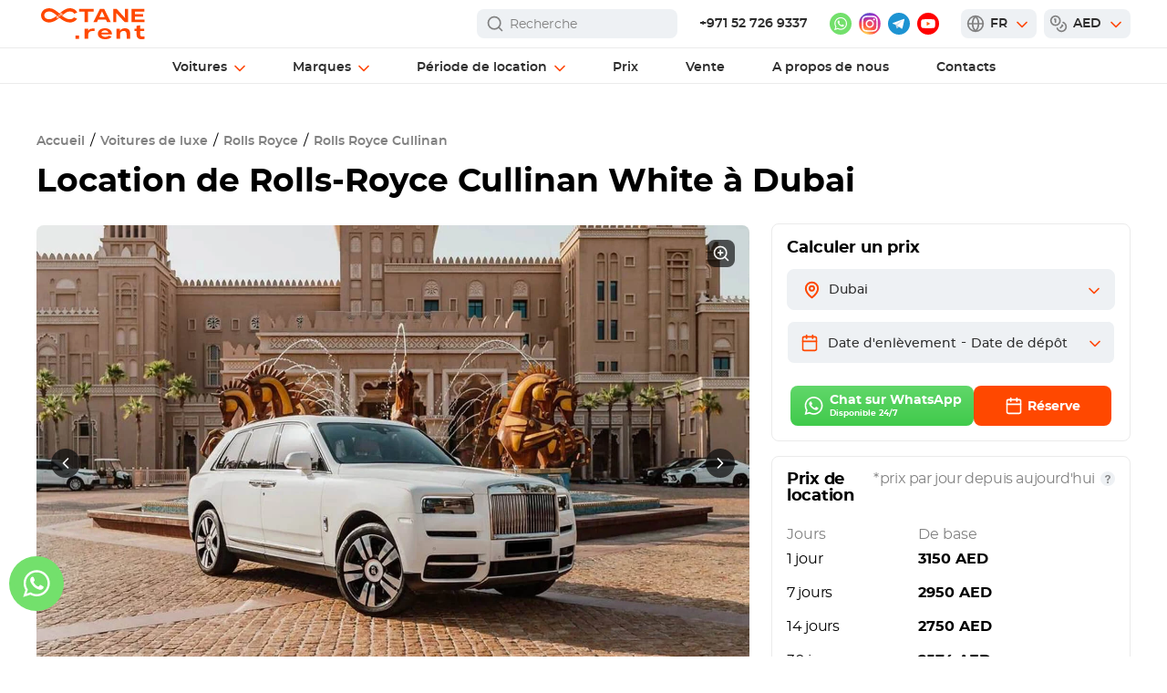

--- FILE ---
content_type: text/html; charset=UTF-8
request_url: https://octane.rent/fr/luxury-cars/rolls-royce-cullinan-white/
body_size: 134671
content:
<!DOCTYPE html>
<html lang="fr" prefix="og: https://ogp.me/ns#" class="no-js">
<head>
    <meta charset="UTF-8">
    <meta name="viewport" content="width=device-width">
    <meta name="viewport" content="width=device-width, initial-scale=1, minimum-scale=1, maximum-scale=5, viewport-fit=cover">
    	<style data-no-translation="" data-no-auto-translation="">img:is([sizes="auto" i], [sizes^="auto," i]) { contain-intrinsic-size: 3000px 1500px }</style>
	
<!-- Optimisation des moteurs de recherche par Rank Math PRO - https://rankmath.com/ -->
<title>Location Rolls-Royce Cullinan White à Dubai - Luxe - Octane.Rent</title>
<meta name="description" content="Location de Rolls-Royce Cullinan White à Dubai : pas de caution, livraison 24/7 $ au meilleur prix 3150 AED (880$) par jour ✓ Réservation en ligne facile, service de qualité, assistance clientèle." data-no-translation="" data-no-auto-translation="">
<meta name="robots" content="follow, index, max-snippet:-1, max-video-preview:-1, max-image-preview:large">
<link rel="canonical" href="https://octane.rent/fr/luxury-cars/rolls-royce-cullinan-white/" data-no-translation="" data-no-auto-translation="">
<meta property="og:locale" content="fr_FR">
<meta property="og:type" content="website">
<meta property="og:title" content="Location Rolls-Royce Cullinan White à Dubai - Luxe - Octane.Rent">
<meta property="og:description" content="Location de Rolls-Royce Cullinan White à Dubai : pas de caution, livraison 24/7 $ au meilleur prix 3150 AED (880$) par jour ✓ Réservation en ligne facile, service de qualité, assistance clientèle." data-no-translation="" data-no-auto-translation="">
<meta property="og:url" content="https://octane.rent/fr/luxury-cars/rolls-royce-cullinan-white/">
<meta property="og:site_name" content="octane.rent" data-no-translation="" data-no-auto-translation="">
<meta property="og:updated_time" content="2023-12-12T07:59:32+04:00">
<meta property="og:image" content="https://octane.rent/wp-content/uploads/2022/11/Rolls-Royce-Cullinan-2021-w-2.jpg" data-no-translation="" data-no-auto-translation="">
<meta property="og:image:secure_url" content="https://octane.rent/wp-content/uploads/2022/11/Rolls-Royce-Cullinan-2021-w-2.jpg" data-no-translation="" data-no-auto-translation="">
<meta property="og:image:width" content="1500">
<meta property="og:image:height" content="1000">
<meta property="og:image:alt" content="Rolls-Royce Cullinan Blanc">
<meta property="og:image:type" content="image/jpeg">
<meta name="twitter:card" content="summary_large_image">
<meta name="twitter:title" content="Location Rolls-Royce Cullinan White à Dubai - Luxe - Octane.Rent">
<meta name="twitter:description" content="Location de Rolls-Royce Cullinan White à Dubai : pas de caution, livraison 24/7 $ au meilleur prix 3150 AED (880$) par jour ✓ Réservation en ligne facile, service de qualité, assistance clientèle." data-no-translation="" data-no-auto-translation="">
<meta name="twitter:image" content="https://octane.rent/wp-content/uploads/2022/11/Rolls-Royce-Cullinan-2021-w-2.jpg" data-no-translation="" data-no-auto-translation="">
<!-- /Extension Rank Math WordPress SEO -->

<link rel="dns-prefetch" href="//octane.rent" data-no-translation="" data-no-auto-translation="">








<link rel="shortcut icon" type="image/x-icon" href="https://octane.rent/wp-content/themes/quattro/assets/octane_favicon.ico" data-no-translation="" data-no-auto-translation="">
<link rel="alternate" hreflang="en" href="https://octane.rent/luxury-cars/rolls-royce-cullinan-white/" data-no-translation="" data-no-auto-translation="">
<link rel="alternate" hreflang="de" href="https://octane.rent/de/luxury-cars/rolls-royce-cullinan-white/" data-no-translation="" data-no-auto-translation="">
<link rel="alternate" hreflang="ru" href="https://octane.rent/ru/luxury-cars/rolls-royce-cullinan-white/" data-no-translation="" data-no-auto-translation="">
<link rel="alternate" hreflang="nl" href="https://octane.rent/nl/luxury-cars/rolls-royce-cullinan-white/" data-no-translation="" data-no-auto-translation="">
<link rel="alternate" hreflang="ar" href="https://octane.rent/ar/luxury-cars/rolls-royce-cullinan-white/" data-no-translation="" data-no-auto-translation="">
<link rel="alternate" hreflang="fr" href="https://octane.rent/fr/luxury-cars/rolls-royce-cullinan-white/" data-no-translation="" data-no-auto-translation="">
<link rel="alternate" hreflang="it" href="https://octane.rent/it/luxury-cars/rolls-royce-cullinan-white/" data-no-translation="" data-no-auto-translation="">
<link rel="alternate" hreflang="es" href="https://octane.rent/es/luxury-cars/rolls-royce-cullinan-white/" data-no-translation="" data-no-auto-translation="">
<link rel="alternate" hreflang="pt" href="https://octane.rent/pt/luxury-cars/rolls-royce-cullinan-white/" data-no-translation="" data-no-auto-translation="">
<link rel="alternate" hreflang="da" href="https://octane.rent/da/luxury-cars/rolls-royce-cullinan-white/" data-no-translation="" data-no-auto-translation="">
<link rel="alternate" hreflang="sv" href="https://octane.rent/sv/luxury-cars/rolls-royce-cullinan-white/" data-no-translation="" data-no-auto-translation="">
<link rel="alternate" hreflang="tr" href="https://octane.rent/tr/luxury-cars/rolls-royce-cullinan-white/" data-no-translation="" data-no-auto-translation="">
<link rel="alternate" hreflang="zh" href="https://octane.rent/zh/luxury-cars/rolls-royce-cullinan-white/" data-no-translation="" data-no-auto-translation="">
<link rel="icon" href="https://octane.rent/wp-content/uploads/2023/10/octane_favicon.ico" sizes="32x32" data-no-translation="" data-no-auto-translation="">
<link rel="icon" href="https://octane.rent/wp-content/uploads/2023/10/octane_favicon.ico" sizes="192x192" data-no-translation="" data-no-auto-translation="">
<link rel="apple-touch-icon" href="https://octane.rent/wp-content/uploads/2023/10/octane_favicon.ico" data-no-translation="" data-no-auto-translation="">
<meta name="msapplication-TileImage" content="https://octane.rent/wp-content/uploads/2023/10/octane_favicon.ico">
<noscript><style data-no-translation="" data-no-auto-translation=""> .wpb_animate_when_almost_visible { opacity: 1; }</style></noscript><noscript><style id="rocket-lazyload-nojs-css" data-no-translation="" data-no-auto-translation="">.rll-youtube-player, [data-lazy-src]{display:none !important;}</style></noscript>    <link rel="preload" href="/wp-content/themes/quattro/css/fonts/Montserrat/montserrat-bold-webfont.woff2" as="font" type="font/woff2" crossorigin data-no-translation="" data-no-auto-translation="">
    <link rel="preload" as="image" fetchpriority="high" href="https://octane.rent/wp-content/uploads/2022/11/Rolls-Royce-Cullinan-2021-w-2-600x400.webp" type="image/webp" data-no-translation="" data-no-auto-translation="">    <script id="Cookiebot" src="https://consent.cookiebot.com/uc.js" data-cbid="c05e0f7c-2bab-4968-9f81-3404fb51ad9c" data-blockingmode="auto" type="text/javascript" class="wp-rocket-exclude" async data-cookieconsent="ignore" data-no-translation="" data-no-auto-translation=""></script>
    <!-- Google Tag Manager -->
    <script class="wp-rocket-exclude" async data-cookieconsent="ignore" data-no-translation="" data-no-auto-translation="">
        (function(w,d,s,l,i){w[l]=w[l]||[];w[l].push({'gtm.start':
                new Date().getTime(),event:'gtm.js'});var f=d.getElementsByTagName(s)[0],
            j=d.createElement(s),dl=l!='dataLayer'?'&l='+l:'';j.async=true;j.src=
            'https://www.googletagmanager.com/gtm.js?id='+i+dl;f.parentNode.insertBefore(j,f);
        })(window,document,'script','dataLayer','GTM-PC8MX68');
    </script>
    <!-- End Google Tag Manager -->
    <style class="wp-rocket-exclude" id="styles-all" data-no-translation="" data-no-auto-translation="">.online-booking-bg{position:fixed;background:rgba(0,0,0,.85);top:0;left:0;width:100%;height:100%;z-index:998;display:none}.online-booking{display:none;position:fixed;top:0;bottom:0;right:0;left:0;overflow-y:auto;opacity:0;visibility:hidden;transform:scale(.98);z-index:1000;transition:opacity 0.3s ease,transform 0.3s ease,visibility 0.3s ease;border-radius:12px;width:100%;height:100%}.online-booking span{direction:ltr}.online-booking.active{opacity:1;visibility:visible;transform:scale(1);padding:60px 0}.online-booking-content{background:#fff;border-radius:12px;padding:40px 50px;min-width:1000px;max-width:1000px;height:auto;min-height:710px;position:relative;margin:auto}.online-booking-content.error-content{min-width:700px;max-width:700px;min-height:430px}.online-booking-content-car{display:flex;flex-direction:row;flex-wrap:nowrap}.online-booking-content .loader-wrap{display:block;border-radius:12px}.online-booking-close{width:40px;height:40px;position:absolute;right:-55px;top:-15px;cursor:pointer}.online-booking-center{min-width:100%}.online-booking-left{flex:2;min-width:490px;max-width:490px;margin-right:60px}.online-booking .breadcrumbs{margin-bottom:15px;display:flex;height:20px;align-items:center;gap:9px}html[lang="ar"] .online-booking .breadcrumbs{direction:rtl}.online-booking .breadcrumbs .breadcrumb-item{font-size:14px;font-style:normal;font-weight:600;line-height:normal;color:#818181}.online-booking .breadcrumbs .breadcrumb-item.active{color:var(--pix-orange);cursor:pointer}.online-booking .breadcrumbs .breadcrumb-item.pointer{cursor:pointer}html[lang="ar"] .online-booking .breadcrumbs svg{transform:rotate(180deg)}.online-booking .car-title{font-size:36px;font-weight:800;margin-bottom:10px;line-height:1.2em;color:var(--pix-text-gray)}.online-booking .rental-dates{margin-bottom:30px;display:flex;align-items:center}html[lang="ar"] .online-booking .rental-dates{direction:rtl}.online-booking .rental-dates .calendar-icon{background-color:#F6F7F8;min-width:36px;max-width:36px;height:36px;border-radius:50%;display:flex;justify-content:center;align-items:center}.online-booking .rental-dates .calendar-icon svg{margin-top:-2px}.online-booking .rental-dates .calendar-dates{font-size:14px;margin-left:8px;font-weight:500;color:#0F0F0F}.online-booking .rental-dates .calendar-dates i{font-family:monospace}.online-booking .section{margin-bottom:10px;margin-top:30px}.online-booking .section .section-title{font-size:22px;line-height:normal;font-weight:800;margin-bottom:13px;color:var(--pix-text-gray)}.online-booking .info-table{display:flex;padding:18px 16px;flex-direction:column;align-items:flex-start;gap:16px;align-self:stretch;border:1px solid var(--pix-grey-border);border-radius:8px;overflow:hidden;transition:max-height 0.4s ease}html[lang="ar"] .online-booking .info-table{direction:rtl}.info-table.expanded{max-height:1000px}.online-booking .info-table .car-field{display:flex;line-height:initial;margin-top:10px;width:100%}.online-booking .characteristics .car-field:nth-child(n+3){display:none}.online-booking .info-table .car-field:first-child{margin-top:0}.online-booking .info-table .car-field:last-child{color:var(--pix-text-gray)}.online-booking .info-table .car-field div:first-child{color:#818181;font-weight:500}.online-booking .info-table .car-field .line{margin:0 10px;height:15px;flex:1;border-bottom:1px dashed var(--pix-grey-border);min-width:30px}.online-booking .info-table .car-field div:last-child{text-align:right;font-weight:500;color:var(--pix-text-gray)}html[lang="ar"] .online-booking .info-table .car-field div:last-child{text-align:left}.online-booking .more-info{margin-top:12px;background:none;border:none;color:#818181;cursor:pointer;font-size:14px;line-height:150%;margin-left:auto;display:table}.online-booking .more-info span{border-bottom:1px dashed #818181;padding-bottom:1px}.online-booking .more-info span:hover{border-bottom:1px dashed #fff}.online-booking .more-info svg{margin-left:8px}.online-booking .more-info.active svg{transform:rotate(-180deg)}.online-booking .online-booking-right{flex:1;min-width:280px;display:flex;flex-direction:column;gap:16px}html[lang="ar"] .online-booking .online-booking-right{direction:rtl}.online-booking .car-image{width:100%;height:225px;border-radius:8px;overflow:hidden}.online-booking .car-image img{width:100%;height:100%;object-fit:cover}.online-booking .rental-cost{margin-top:30px;font-size:16px;display:flex;flex-direction:column}.rental-cost-title{font-size:22px;font-style:normal;font-weight:800;line-height:normal;margin-bottom:5px}.online-booking .rental-line{display:flex;padding:15px 0;align-items:flex-start;flex-wrap:nowrap;align-self:stretch;border-bottom:1px solid var(--pix-grey-border);font-weight:600;color:var(--pix-text-gray)}.online-booking .options-line{padding:15px 0;border-bottom:1px solid var(--pix-grey-border)}.online-booking .options-line-title{color:var(--pix-text-gray);font-weight:600;font-size:16px}.online-booking .option-line{display:flex;justify-content:space-between;align-items:flex-start;flex-wrap:wrap;padding:5px 0;font-size:16px}.online-booking .line{margin:0 15px;height:18px;flex:1;border-bottom:1px dashed var(--pix-grey-border)}.online-booking .option-line span:first-child{color:#818181;font-style:normal;font-weight:500;line-height:1.4em;max-width:66%}.online-booking .option-line span:nth-last-child(2){color:var(--pix-text-gray);font-weight:500;padding-right:5px}html[lang="ar"] .online-booking .option-line span:nth-last-child(2){padding-right:0;padding-left:5px}.online-booking .option-line span:last-child{color:var(--pix-text-gray);font-weight:500}.online-booking .options-line.delivery .option-line span{line-height:normal;font-weight:500}.online-booking .rental-line .date-interval{color:#818181;font-style:normal;font-weight:500;line-height:1.4em}.online-booking .rental-line .date-interval i{font-family:monospace}.online-booking .rental-line>span:last-child{text-align:right;white-space:nowrap}.online-booking .rental-line.date-info span:nth-last-child(2){margin-left:auto;padding-right:5px}html[lang="ar"] .online-booking .rental-line.date-info span:nth-last-child(2){margin-left:0;margin-right:auto;padding-right:0;padding-left:5px}.online-booking .total-price{margin:18px 0 15px;line-height:1.3em;display:flex;justify-content:space-between}.online-booking .total-price span:first-child{font-weight:600;color:var(--pix-text-gray);font-size:16px}.online-booking .total-price span:not(:first-child){font-size:28px;font-weight:800;text-align:right;color:#263141;white-space:nowrap}.online-booking .total-price span:nth-child(2){margin-left:auto;padding-right:8px}html[lang="ar"] .online-booking .total-price span:nth-child(2){margin-left:0;margin-right:auto;padding-right:0;padding-left:8px}.online-booking .rental-line.small{padding:25px 0 10px;border-bottom:0;gap:12px;flex-wrap:wrap}.online-booking .rental-line-small{min-width:100%;display:flex;justify-content:space-between;align-items:flex-start;gap:5px;align-self:stretch;font-weight:500;line-height:150%;font-size:14px}.online-booking .rental-line-small .line{height:15px}.online-booking .rental-line-small span:first-child{color:#777}.online-booking .rental-line-small span:last-child{color:var(--pix-text-gray)}.online-booking .rental-line #tax-price{margin-left:auto;white-space:nowrap;padding-right:5px}html[lang="ar"] .online-booking .rental-line #tax-price{margin-left:0;margin-right:auto;padding-right:0;padding-left:5px}.online-booking .rental-cost-note{padding-left:30px;background:url(/wp-content/plugins/online-booking/images/exclamation.svg) left top no-repeat;font-size:14px;color:#818181;line-height:150%;margin-bottom:5px}html[lang="ar"] .online-booking .rental-cost-note{background:url(/wp-content/plugins/online-booking/images/exclamation.svg) right top no-repeat;padding-left:0;padding-right:30px}.online-booking .continue-btn{background:var(--pix-main-color);color:#fff;font-size:14px;font-style:normal;font-weight:800;border:none;border-radius:6px;cursor:pointer;display:flex;height:44px;padding:4px 0;justify-content:center;align-items:center;align-self:stretch;transition:0.3s ease}.online-booking .continue-btn.disabled{background:#2D2D2D;opacity:.3;cursor:default}.online-booking .continue-btn:not(.disabled):hover{box-shadow:1px 1px 10px 4px rgba(0,0,0,.1)}.online-booking .car-is-not-available{display:flex;flex-wrap:nowrap;background-color:#FEF5EB;padding:30px 40px;gap:50px;margin-top:20px;border-radius:15px}html[lang="ar"] .online-booking .car-is-not-available{direction:rtl}.online-booking .car-is-not-available .car-img{min-width:146px;max-width:146px;height:94px;border-radius:10px;overflow:hidden;display:flex;align-items:center}.online-booking .car-is-not-available .car-img img{width:100%;height:100%;object-fit:cover}.online-booking .car-is-not-available .dates-period{display:flex;flex-wrap:wrap;font-weight:800;font-size:18px;margin-bottom:10px;margin-left:-3px;color:var(--pix-orange);padding-top:3px}.online-booking .car-is-not-available .dates-period svg{margin-right:10px}html[lang="ar"] .online-booking .car-is-not-available .dates-period svg{margin-right:0;margin-left:10px}.online-booking .car-is-not-available .dates-period span{padding-top:3px}.online-booking .car-is-not-available .dates-period .not-available-str{min-width:100%;padding-left:38px;font-weight:800!important}.online-booking .car-is-not-available .dates-and-car-title div:not(:first-child){font-weight:500}.online-booking .car-is-not-available .dates-and-car-title{line-height:1.5em;color:var(--pix-text-gray)}a[data-id="whatsapp"] svg{margin-right:3px}.online-booking .custom-datepicker{top:55px}.online-booking .dates-and-title{flex:1;border-radius:8px;border:1px solid #fff;background:url(/wp-content/themes/quattro/images/date.svg) 12px center no-repeat #EEF1F4;padding:0 40px 0 42px;color:var(--pix-text-gray);display:flex;flex-wrap:nowrap;position:relative;cursor:pointer;overflow:hidden;height:45px}html[lang="ru"] .online-booking .dates-and-title{padding:0 38px 0 40px}html[lang="ar"] .online-booking .dates-and-title{background:url(/wp-content/themes/quattro/images/date.svg) 96% center no-repeat #EEF1F4;padding:0 44px;direction:rtl;order:2}.online-booking .dates-and-title:after{content:"";height:100%;width:38px;position:absolute;right:0;vertical-align:top;-webkit-transition:color .33s,transform .33s;transition:color .33s,transform .33s;background:url(/wp-content/themes/quattro/images/arrow-down.svg) center no-repeat #EEF1F4;top:0}html[lang="ar"] .online-booking .dates-and-title:after{right:auto;left:13px}.online-booking .dates-wrap{display:flex;flex-wrap:nowrap}.online-booking .dates{position:relative}.online-booking .dates:not(.ranges){display:flex;flex-direction:row;align-items:flex-end;position:relative;gap:10px}.online-booking .dates .dates-title{display:flex;position:relative;font-size:14px;line-height:1em;font-weight:700;color:var(--pix-text-gray);margin-bottom:5px;align-items:center}html[lang="ar"] .online-booking .dates .dates-title{text-align:right;direction:rtl}.online-booking .dates .slash{padding:0 5px;display:flex;align-items:center}.online-booking .dates input{position:absolute;left:0;top:0;width:100%;height:100%;opacity:0;display:none}.online-booking .dates .date-start,.online-booking .dates .date-end{position:relative;display:flex;flex-wrap:nowrap;flex-direction:row;align-items:center;font-size:14px;line-height:14px;font-weight:500;cursor:pointer;height:100%}html[lang="ar"] .online-booking .dates .date-start,html[lang="ar"] .online-booking .dates .date-end{justify-content:flex-end}.online-booking .dates .dates-wrap span{margin-top:3px;letter-spacing:-.2px}html:not([lang="en"]) .online-booking .dates .dates-wrap span{letter-spacing:-.3px}html[lang="ru"] .online-booking .dates .dates-wrap span{letter-spacing:-.45px}html[lang="ar"] .online-booking .dates span{direction:rtl}.online-booking .errors:not(.notes) .error{margin-top:15px;margin-bottom:10px;font-family:var(--pix-main-font);font-size:16px;line-height:16px;color:red;font-weight:500}.online-booking .errors.notes .error{padding-left:30px;background:url(/wp-content/plugins/online-booking/images/exclamation.svg) left top no-repeat;font-size:14px;color:#818181;line-height:22px;margin-top:10px}html[lang="ar"] .online-booking .errors.notes .error{background:url(/wp-content/plugins/online-booking/images/exclamation.svg) right top no-repeat;padding-left:0;padding-right:30px}.online-booking input[type="date"]::-webkit-calendar-picker-indicator{background:transparent;bottom:0;color:transparent;cursor:pointer;height:auto;left:0;position:absolute;right:0;top:0;width:auto}.online-booking .dates-and-title .calendar-dates{position:relative;display:flex;flex-wrap:nowrap;flex-direction:row;align-items:center;height:45px;font-size:14px;line-height:14px;font-weight:500;cursor:pointer;color:#0F0F0F}.online-booking .dates-and-title .calendar-dates span{margin:0}.online-booking .dates-and-title .calendar-dates span:first-child{padding-right:4px}.online-booking .dates-and-title .calendar-dates span:last-child{padding-left:4px}.online-booking .dates-and-title .calendar-dates i{font-family:monospace;padding:0 3px}.online-booking .alternative-dates-title{font-weight:800;font-size:22px;margin-top:20px}.online-booking .alternative-dates .error{color:#d35400;font-weight:600;margin-bottom:.5rem}.online-booking .dates-options{display:flex;flex-direction:column}.online-booking .alternative-dates .date-option{border:1px solid #EBEBEB;border-radius:8px;padding:14px 12px;font-size:13px;font-weight:500;cursor:pointer;display:flex;align-items:center;flex-wrap:nowrap;height:45px;margin-top:10px}.online-booking .alternative-dates .date-option div:not(.checkbox){padding-top:2px}.online-booking .alternative-dates .date-option div:last-child{color:#818181;font-size:13px;padding-left:5px}html[lang="ar"] .online-booking .alternative-dates .date-option{direction:rtl}.online-booking .alternative-dates .date-option.active{border:1px solid var(--pix-orange);font-size:14px}.online-booking .alternative-dates .date-option .checkbox{margin-right:11px;display:flex;justify-content:center;align-items:center;opacity:1;border:1px solid #2D2D2D;position:relative;min-width:16px;max-width:16px;height:16px;border-radius:50%}html[lang="ar"] .online-booking .alternative-dates .date-option .checkbox{margin-left:11px;margin-right:0}.online-booking .alternative-dates .date-option.active .checkbox{border:1px solid var(--pix-orange)}.online-booking .alternative-dates .date-option .checkbox:after{content:"";width:8px;height:8px;background-color:var(--pix-orange);border-radius:50%;opacity:0}.online-booking .alternative-dates .date-option.active .checkbox:after{opacity:1}.online-booking .alternative-dates .date-option label{cursor:pointer;margin:0}.online-booking .change-dates{background:var(--pix-main-color);color:#fff;font-size:14px;font-style:normal;font-weight:800;border:none;border-radius:6px;cursor:pointer;display:flex;min-width:100px;max-width:100px;height:44px;line-height:normal;text-align:center;padding:4px 25px;justify-content:center;align-items:center;transition:0.3s ease}.online-booking .ranges .change-dates{min-width:100%;max-width:100%;margin-top:20px;transition:0s ease}.online-booking .time-picker{height:100%;margin-left:5px;white-space:nowrap;letter-spacing:-.2px}html:not([lang="en"]) .online-booking .time-picker{letter-spacing:-.3px}html[lang="ar"] .online-booking .time-picker{margin-left:0;margin-right:8px}.online-booking .time-selected{display:flex;align-items:center;width:100%;height:100%;cursor:pointer;background-color:transparent;border-radius:4px}.online-booking .time-label{margin-top:3px}.online-booking .date-wrap .arrow{display:none}.online-booking .time-dropdown{position:absolute;top:100%;left:0;right:0;border:1px solid #ccc;background:#fff;z-index:10;display:none;max-height:200px;overflow-y:auto;border-radius:4px}.online-booking .time-option{padding:10px;cursor:pointer}.online-booking .time-option:hover{background-color:#f0f0f0}.online-booking .time-picker.open .time-dropdown{display:block}.online-booking .time-picker.open .arrow{transform:rotate(180deg)}.crm-no-response{font-weight:500;margin-top:20px;line-height:22px;display:none}.online-booking .message-us{display:flex;border-radius:15px;white-space:normal;background-color:#F5F5F5;flex-direction:column;flex:1;padding:25px 30px;align-items:center}.online-booking .message-us-title{font-size:16px;line-height:1.2em;font-weight:800;text-align:center}.online-booking .message-us-description{margin-top:8px;font-size:14px;font-weight:500;line-height:150%;text-align:center;color:#818181}.online-booking .message-us a[data-id="whatsapp"],.online-booking .message-us-long-lease a[data-id="whatsapp"]{margin-top:15px;width:100%;max-width:240px;height:44px;color:white!important;font-size:14px;font-weight:800;border-radius:8px;background:linear-gradient(180deg,#61D76A 0%,#40CA4B 100%);display:flex;align-items:center;justify-content:center;flex-wrap:wrap;line-height:initial;order:1}.online-booking .message-us-long-lease{display:flex;flex-wrap:nowrap;align-items:flex-end}html[lang="ar"] .online-booking .message-us-long-lease{direction:rtl}.online-booking .message-us-long-lease .message-us-title{text-align:left;font-size:22px}html[lang="ar"] .online-booking .message-us-long-lease .message-us-title{text-align:right}.online-booking .message-us-long-lease .message-us-description{text-align:left;font-size:16px;padding-right:15px;color:var(--pix-text-gray)}html[lang="ar"] .online-booking .message-us-long-lease .message-us-description{text-align:right;padding-right:0;padding-left:15px}.online-booking .keep-this-car{margin-top:60px}.online-booking .keep-this-car-title{font-weight:700;font-size:28px;line-height:1em;color:var(--pix-text-gray)}.online-booking .keep-this-car-info{font-weight:500;font-size:16px;line-height:1.5em;margin-top:10px;color:var(--pix-text-gray)}.online-booking .next-available-periods{display:flex;flex-wrap:nowrap;flex-direction:row;align-items:flex-start;gap:60px}.online-booking .next-available-periods .info-and-dates{flex:0 0 440px}.online-booking .next-available-periods-title{margin-top:30px;font-weight:700;font-size:22px;line-height:1em;color:var(--pix-text-gray);margin-bottom:10px}.similar-cars-block{margin-top:60px}.similar-cars-info{max-width:668px}html[lang="ar"] .similar-cars-info{margin-left:auto}.similar-cars-info div:first-child{font-weight:700;font-size:28px;line-height:1em;color:var(--pix-text-gray)}.similar-cars-info div:last-child{font-weight:500;font-size:16px;line-height:1.5em;margin-top:10px;color:var(--pix-text-gray)}.similar-cars-title-wrap{margin-top:30px;display:flex;align-items:center;justify-content:space-between;flex-direction:row}.similar-cars-title{font-weight:700;font-size:22px;line-height:22px;padding-right:30px;color:var(--pix-text-gray)}.similar-cars-title span:not(:first-child){color:var(--pix-orange)}.similar-cars-title-wrap a{color:var(--pix-orange)!important;font-size:18px;font-weight:600;display:flex;align-items:center;justify-content:space-between;flex-direction:row;margin-right:100px;white-space:nowrap}.similar-cars-title-wrap a span{padding-top:2px}.similar-cars-title-wrap a svg{margin-left:13px}.similar-cars-block .cars-list{margin-top:10px;display:grid;gap:30px 40px;grid-template-columns:repeat(3,1fr)}.similar-cars-block .car .image{width:100%;height:156px;overflow:hidden;border-radius:8px}.similar-cars-block .car .image img{width:100%;height:100%;object-fit:cover}.similar-cars-block .car .name{font-size:18px;font-weight:800;line-height:normal;margin-top:15px;color:var(--pix-text-gray)}.similar-cars-block .car .pix-sale-box-price{color:var(--pix-text-gray);font-weight:600;margin-top:6px}.similar-cars-block .car .price span:not(:last-child){color:var(--pix-orange)}.similar-cars-block .owl-nav{position:absolute;top:-44px;right:0;display:flex;flex-direction:row;flex-wrap:nowrap;justify-content:space-between}.similar-cars-block .owl-nav button{min-width:28px;max-width:28px;height:28px}.similar-cars-block .owl-nav button span{display:none}.similar-cars-block .owl-nav button.owl-prev{margin-right:10px}.similar-cars-block .owl-nav button.owl-prev.disabled,.similar-cars-block .owl-nav button.owl-next.disabled{opacity:.7;cursor:default}.owl-carousel.cars-list .owl-nav button.owl-prev{background:url(/wp-content/themes/quattro/images/arrow-left-grey.svg) left center no-repeat}.owl-carousel.cars-list .owl-nav button.owl-next{background:url(/wp-content/themes/quattro/images/arrow-right-grey.svg) left center no-repeat}.online-booking .additional-options{margin-top:50px}.online-booking .additional-options-title{font-size:24px;font-weight:700;margin-bottom:15px;color:var(--pix-text-gray)}.online-booking .option-card{display:flex;background-color:#E3F6CF;padding:10px 30px 20px;border-radius:10px;margin-bottom:10px}.option-card.disabled{background-color:rgba(238,241,244,.7)}.online-booking .icon{min-width:70px;max-width:70px;height:70px;margin-right:5px;margin-left:-10px}.online-booking .icon.no-deposit{background:url(/wp-content/plugins/online-booking/images/no-deposit.svg) center no-repeat}.online-booking .icon.octane-shield{background:url(/wp-content/plugins/online-booking/images/octane-shield.svg) center no-repeat}.online-booking .icon.octane-freedom{background:url(/wp-content/plugins/online-booking/images/octane-freedom.svg) center no-repeat}.online-booking .icon.child-seat{background:url(/wp-content/plugins/online-booking/images/child-seat.svg) center no-repeat}.online-booking .icon.additional-driver{background:url(/wp-content/plugins/online-booking/images/additional-driver.svg) center no-repeat}.online-booking .option-content{flex-grow:1}.online-booking .option-header{display:flex;align-items:center;justify-content:space-between;line-height:1em;margin-top:7px}.online-booking .option-title{font-weight:600;font-size:16px;color:var(--pix-text-gray)}.online-booking .option-price{font-weight:700;margin-left:auto;margin-right:20px;color:var(--pix-text-gray);white-space:nowrap}.online-booking .option-text{font-size:14px;margin-top:8px;font-weight:500;line-height:150%;color:var(--pix-text-gray)}.online-booking .option-text *{font-size:14px;line-height:150%}.online-booking .option-text-detail{display:none}.online-booking .option-card.disabled .option-text{opacity:.5}.online-booking .option-subtitle{font-size:14px;margin-top:10px;font-weight:700;color:var(--pix-text-gray)}.online-booking .option-list{font-size:14px;margin-top:6px}.online-booking .option-list>div{margin-bottom:6px}.online-booking .option-list>div strong{font-size:14px;color:var(--pix-text-gray);display:block}.online-booking .more-info-option{height:16px;font-size:13px;color:#4F5B44;line-height:1em;text-decoration:none;margin-top:8px;display:flex;align-items:center;flex-wrap:nowrap;cursor:pointer}.online-booking .more-info-option span{border-bottom:1px dashed #4F5B44;display:inline-block}.online-booking .more-info-option i{background:url(/wp-content/plugins/online-booking/images/arrow-down.svg) right center no-repeat;min-width:16px;max-width:16px;height:16px;margin-left:6px}.online-booking .more-info-option.active i{transform:rotate(-180deg)}.online-booking .option-card.disabled .more-info-option i{background:url(/wp-content/plugins/online-booking/images/arrow-down-grey.svg) right center no-repeat}.online-booking .switch{position:relative;display:inline-block;width:40px;height:22px;margin-bottom:0}.online-booking .switch input{opacity:0;width:0;height:0}.online-booking .slider{position:absolute;cursor:pointer;height:auto;top:0;left:0;right:0;bottom:0;background-color:#ccc;border-radius:34px;transition:0.4s}.online-booking .slider:before{position:absolute;content:"";height:18px;width:18px;left:2px;bottom:2px;background-color:#fff;border-radius:50%;transition:0.4s}.online-booking input:checked+.slider{background-color:#44A222}.online-booking input:checked+.slider:before{transform:translateX(18px)}.online-booking .controls{display:flex;flex-wrap:nowrap;align-items:center;margin-top:7px;height:20px}.online-booking .controls button{width:20px;height:100%;border-radius:50%;cursor:pointer;display:flex;align-items:center;justify-content:center}.online-booking .controls button svg{min-width:40px;height:40px;margin-top:8px}.online-booking .controls span{width:24px;height:100%;text-align:center;margin:0 6px;line-height:20px}.option-card[data-code="additional-driver"] .more-info-option{margin-top:14px}.booking-form .section-details{margin-bottom:20px}.booking-form .section-title-wrap{display:flex;flex-wrap:nowrap;justify-content:space-between}html[lang="ar"] .booking-form .section-title-wrap{direction:rtl}.booking-form .section-title{font-size:22px;font-weight:700;margin-bottom:15px}.booking-form .section-address{padding-left:26px;height:24px;background:url(/wp-content/plugins/online-booking/images/map.svg) left center no-repeat;font-weight:600;white-space:nowrap;word-break:break-all;padding-right:10px}.booking-form .dropdown-block{background:#EEF1F4;padding:12px 16px;border-radius:8px;margin-bottom:15px}html[lang="ar"] .booking-form .dropdown-block{direction:rtl}.booking-form .dropdown-label{display:block;color:#818181;font-size:12px;margin-bottom:0}.booking-form .dropdown-wrapper{position:relative;background:#f0f2f5;padding:0;cursor:pointer;border:1px solid transparent;outline:none;line-height:normal}.booking-form .dropdown-selected{display:flex;justify-content:space-between;align-items:center}.booking-form .dropdown-title{font-weight:500;font-size:14px}.booking-form .dropdown-price{margin-left:auto;margin-right:5px;display:flex;flex-wrap:nowrap;align-items:center;white-space:nowrap}html[lang="ar"] .booking-form .dropdown-selected .dropdown-price{margin-left:30px;margin-right:auto}html[lang="ar"] .booking-form .dropdown-list .dropdown-price{margin-left:6px;margin-right:auto}.booking-form .dropdown-price span:first-child{font-weight:700;font-size:14px}html[lang="ar"] .booking-form .dropdown-price span:first-child{padding-left:5px}.booking-form .dropdown-price span:first-child span{padding-left:5px}html[lang="ar"] .booking-form .dropdown-price span:first-child span{padding-left:0;padding-right:5px}.booking-form .dropdown-selected .dropdown-price{margin-right:20px}html[lang="ar"] .booking-form .dropdown-selected .dropdown-price{margin-right:0;margin-left:30px}.dropdown-price-info{position:relative;display:inline-block}.dropdown-price-info i{display:block;min-width:20px;max-width:20px;height:20px;margin-left:6px;margin-top:-4px;background:url(/wp-content/plugins/online-booking/images/info.svg) center no-repeat}.dropdown-price-info-text{display:none;position:absolute;bottom:120%;max-width:280px;min-width:250px;background-color:#fff;color:#000;border:1px solid #ccc;padding:12px 22px 12px 16px;border-radius:8px;box-shadow:0 4px 12px rgba(0,0,0,.15);z-index:100;font-size:14px;white-space:normal}html[lang="ar"] .dropdown-price-info-text{text-align:right!important}.dropdown-price-info-text .close-btn{display:none;position:absolute;top:0;right:0;cursor:pointer;font-weight:700;font-size:24px;padding:0 8px}.booking-form .dropdown-arrow{background:url(/wp-content/plugins/online-booking/images/arrow-down-orange.svg) center no-repeat;min-width:20px;max-width:20px;height:21px;margin-top:-22px}html[lang="ar"] .booking-form .dropdown-arrow{position:absolute;left:0}.booking-form .dropdown-list{display:none;position:absolute;top:100%;left:0;width:calc(100% + 32px);margin-left:-16px;margin-top:4px;background:#fff;border:1px solid #ddd;border-radius:8px;z-index:10;list-style:none;padding:0;box-shadow:0 4px 10px rgba(0,0,0,.1)}.booking-form .dropdown-list li{padding:10px 16px;cursor:pointer;font-size:14px;display:flex;flex-wrap:nowrap;justify-content:space-between}.booking-form .section-item{background:#EEF1F4;padding:12px 16px;border-radius:8px;margin-bottom:15px;position:relative}.booking-form .section-item.time-block,.booking-form .section-item.time-block *{cursor:pointer}.booking-form .section-item.time-block:before{content:"";position:absolute;left:0;width:100%;bottom:0;background:#EEF1F4;border-radius:8px;height:100%;z-index:1}.booking-form .section-item.time-block:after{content:"";position:absolute;left:0;width:100%;bottom:-3px;background:rgb(255,153,0);border-radius:8px;height:100%}.booking-form .section-item.time-block .arrow{background:url(../../../../../../plugins/online-booking/images/arrow-down-orange.svg) center no-repeat;min-width:20px;max-width:20px;height:21px;position:absolute;right:16px;top:50%;margin-top:-10px;z-index:1;cursor:pointer}html[lang="ar"] .booking-form .section-item.time-block .arrow{right:auto;left:16px}.booking-form .section-item.time-block .dropdown-list{margin-left:0;width:100%;top:75%;flex-wrap:wrap}.booking-form .section-item.time-block .time-dropdown li{padding:3px 16px;min-width:33%;max-width:33%}.booking-form .section-item label{display:block;position:relative;color:#818181;font-size:12px;z-index:1;line-height:1.2em}.booking-form .section-item input{display:block;border:0;width:100%;background-color:transparent;font-size:14px;line-height:16px}html[lang="ar"] .booking-form .section-item input{text-align:right}.booking-form .section-item input[type="range"]{position:absolute;left:6px;bottom:-3px;z-index:1}.booking-form .section-item .time{font-size:14px;line-height:16px;position:relative;z-index:1}.booking-form .section-item .time-slider{width:calc(100% - 12px);-webkit-appearance:none;appearance:none;--green-start:33.333%;--green-end:91.666%;background:linear-gradient(to right,rgb(255,153,0) 0%,rgb(255,153,0) var(--green-start),#3CBA54 var(--green-start),#3CBA54 var(--green-end),rgb(255,153,0) var(--green-end),rgb(255,153,0) 100%);height:3px;border-radius:8px;outline:none}.booking-form .section-item .time-slider::-webkit-slider-thumb{-webkit-appearance:none;appearance:none;width:16px;height:16px;background:var(--pix-orange);border-radius:50%;cursor:pointer;border:2px solid #fff}.booking-form .section-item .time-slider::-moz-range-thumb{width:16px;height:16px;background:var(--pix-orange);border-radius:50%;cursor:pointer}.booking-form .section-item.time-block>span{position:absolute;z-index:1;right:16px;bottom:12px;line-height:1em}html[lang="ar"] .booking-form .section-item.time-block span:last-child{right:auto;left:16px}.booking-form .section-item.telegram_nickname-input-wrap:before{content:"@";position:absolute;left:14px;top:6px;color:#2D2D2D}html[lang="ar"] .booking-form .section-item.telegram_nickname-input-wrap:before{left:auto;right:14px}.booking-form .section-item.telegram_nickname-input-wrap input{padding-left:25px}html[lang="ar"] .booking-form .section-item.telegram_nickname-input-wrap input{padding-left:0;padding-right:25px}.booking-form .section-summary{background:#F5F5F5;padding:23px 30px;margin-top:12px;border-radius:15px}.booking-form .section-summary-title{font-size:16px;font-style:normal;font-weight:800;padding-left:0}.booking-form .section-summary>div:not(.section-summary-title){padding-left:30px;font-size:14px;font-weight:500;margin-top:4px;background-position:left top!important}html[lang="ar"] .booking-form .section-summary>div:not(.section-summary-title){direction:rtl;background-position:right center!important;padding-left:0;padding-right:30px}.booking-form .time-note,.booking-form .return-time-note{padding-left:30px;background:url(/wp-content/plugins/online-booking/images/exclamation.svg) left top no-repeat;font-size:14px;color:#818181;line-height:150%;margin-bottom:18px}.booking-form .time-note a,.booking-form .return-time-note a{color:var(--pix-orange);text-decoration:none;border-bottom:1px dashed var(--pix-orange);display:table;line-height:1em}.booking-form .time-note a .time,.booking-form .return-time-note a .time{padding-left:5px}.booking-form .section-summary .location{background:url(/wp-content/plugins/online-booking/images/map.svg) no-repeat}.booking-form .section-summary .date{background:url(/wp-content/plugins/online-booking/images/calendar.svg) no-repeat;display:flex}.booking-form .section-summary .date span:nth-child(2){padding-left:5px}html[lang="ar"] .booking-form .section-summary .date span:nth-child(2){padding-right:5px}.booking-form .section-summary .note{background:url(/wp-content/plugins/online-booking/images/coin.svg) no-repeat;font-weight:800!important}.booking-form .return-details{margin-top:40px}.booking-form .driver-details{margin-top:40px}.booking-form .phone-input-wrap{min-height:62px;display:flex;align-items:center;position:relative;z-index:2;flex-wrap:wrap}html[lang="ar"] .booking-form .phone-input-wrap{justify-content:flex-end}.booking-form .driver-details .iti__country{font-size:14px}.booking-form .driver-details .iti__country-list{width:230px!important}.booking-form .driver-details .iti__flag-container{border-bottom:0!important;margin-left:-9px}.booking-form .driver-details .iti--allow-dropdown input{border:0;margin-top:3px!important;height:28px}html[lang="ar"] .booking-form .driver-details .iti--allow-dropdown input{max-width:105px;text-align:left}.booking-form .driver-details .iti--allow-dropdown input::-webkit-input-placeholder{color:#818181!important}.booking-form .driver-details .iti--allow-dropdown input::-moz-placeholder{color:#818181!important}.booking-form .driver-details .iti--allow-dropdown input:-ms-input-placeholder{color:#818181!important}.booking-form .driver-details .iti--allow-dropdown input::-ms-input-placeholder{color:#818181!important}.booking-form .driver-details .iti--allow-dropdown input::placeholder{color:#818181!important}.booking-form .iti--separate-dial-code .iti__selected-dial-code{margin-top:4px}.booking-form .iti__arrow{margin-top:4px}.booking-form .section-item-messengers{margin-bottom:25px}.booking-form .messengers-note{color:#818181;font-size:14px;line-height:150%}.booking-form .messenger-select{margin-top:10px;display:flex;flex-wrap:nowrap;gap:10px}html[lang="ar"] .booking-form .messenger-select{justify-content:flex-end}.booking-form .messenger{height:44px;display:flex;flex-wrap:nowrap;align-items:center;border:1px solid #EBEBEB;padding:4px 12px;border-radius:8px;cursor:pointer;font-size:14px;font-weight:600;color:var(--pix-text-gray)}.booking-form .messenger .radio{min-width:16px;max-width:16px;height:16px;border-radius:50%;border:1px solid #2D2D2D;position:relative;margin-right:8px}.booking-form .messenger.active{border:1px solid var(--pix-orange)}.booking-form .messenger.active .radio{border:1px solid var(--pix-orange)}.booking-form .messenger.active .radio:before{content:"";position:absolute;width:8px;height:8px;border-radius:50%;background-color:var(--pix-orange);left:50%;top:50%;margin-left:-4px;margin-top:-4px}.booking-form .section-item-messengers input{display:none}.booking-form .section-item.addition-info{padding:12px 16px 0}.booking-form textarea{width:100%;min-height:16px;height:16px;max-height:250px;min-width:100%;max-width:100%;background-color:transparent;border:0;font-size:14px;line-height:16px}html[lang="ar"] .booking-form textarea{text-align:right}.booking-form .section-item.addition-info .error-message{margin:-5px 0 0;padding-bottom:10px}html[lang="ar"] .booking-form .checkboxes{direction:rtl}.booking-form .checkboxes label{display:flex;flex-wrap:nowrap;align-items:flex-start;margin:12px 0 0 0;font-size:14px;cursor:pointer;line-height:1.4em;pointer-events:none}.booking-form .checkboxes label a{color:var(--pix-orange);text-decoration:underline}.booking-form .checkboxes label span{pointer-events:auto}.booking-form .checkboxes input[type="checkbox"]{display:none}.booking-form .checkboxes .checkmark{min-width:18px;max-width:18px;height:18px;background-color:transparent;border-radius:3px;margin-right:12px;border:1px solid var(--pix-orange)}html[lang="ar"] .booking-form .checkboxes .checkmark{margin-left:12px;margin-right:0}.booking-form .checkboxes label.active .checkmark{background-color:var(--pix-orange)}.booking-form .checkboxes label.active .checkmark{background:url(/wp-content/plugins/online-booking/images/check.svg) center no-repeat var(--pix-orange)}.booking-form .error-message{min-width:100%;display:block;color:red;font-size:12px;margin-top:3px;font-weight:600}.booking-form .checkboxes-note{margin-top:10px;font-size:12px;line-height:1.2em}.payment-options-wrap{margin-top:20px}.payment-options-title{font-size:22px;font-style:normal;font-weight:800;color:var(--pix-text-gray)}.payment-options{margin-top:16px;display:flex;flex-wrap:nowrap;gap:10px}.payment-option{height:44px;display:flex;flex-wrap:nowrap;align-items:center;border:1px solid #EBEBEB;padding:4px 12px;border-radius:8px;cursor:pointer;font-size:14px;font-weight:600;line-height:normal;text-align:left;color:var(--pix-text-gray)}html[lang="ru-RU"] .payment-option{font-size:13px}.payment-option .radio{min-width:16px;max-width:16px;height:16px;border-radius:50%;border:1px solid #2D2D2D;position:relative;margin-right:8px;color:var(--pix-text-gray)}html[lang="ar"] .payment-option.radio{margin-right:0;margin-left:8px}.payment-option.active{border:1px solid var(--pix-orange)}.payment-option.active .radio{border:1px solid var(--pix-orange)}.payment-option.active .radio:before{content:"";position:absolute;width:8px;height:8px;border-radius:50%;background-color:var(--pix-orange);left:50%;top:50%;margin-left:-4px;margin-top:-4px}.payment-options-wrap input{display:none}.button-pay{margin-top:30px;min-width:200px;max-width:200px;background:var(--pix-main-color);color:#fff;font-size:14px;font-style:normal;font-weight:800;border:none;border-radius:6px;cursor:pointer;display:flex;height:44px;padding:4px 0;justify-content:center;align-items:center;align-self:stretch;transition:0.3s ease}.booking-confirmed{padding:50px 0 70px;min-height:80vh}.booking-confirmed .container{display:flex;flex-wrap:nowrap}.booking-confirmed-left{flex:1}html[lang="ar"] .booking-confirmed-left{direction:rtl}.booking-confirmed-right{min-width:350px;max-width:350px;margin-left:100px}html[lang="ar"] .booking-confirmed-right{direction:rtl}.booking-confirmed-right .car-image{width:100%;height:225px;border-radius:8px;overflow:hidden}.booking-confirmed-right .car-image img{width:100%;height:100%;object-fit:cover}.booking-confirmed h1{font-size:36px;margin-bottom:35px;color:var(--pix-text-gray)}.booking-confirmed .confirmation-box{background:#E3F6CF;border-radius:15px;padding:30px 40px;margin-bottom:16px}.booking-confirmed .confirmation-box-text{margin:10px 0 0;font-size:16px;font-style:normal;font-weight:500;line-height:150%;padding-right:70px;color:var(--pix-text-gray)}html[lang="ar"] .booking-confirmed .confirmation-box-text{padding-right:0;padding-left:70px}.booking-confirmed .confirmation-box h2{font-size:22px;font-style:normal;font-weight:800;margin-top:0;color:var(--pix-text-gray)}.booking-confirmed .paid-option{font-weight:800;margin:15px 0 0;color:var(--pix-text-gray)}.booking-confirmed .paid-option strong{color:var(--pix-text-gray)}.booking-confirmed .paid-option a{color:#44A222;text-decoration:underline;font-weight:500;padding-left:10px}.booking-confirmed .paid-option a:hover{text-decoration:none}.booking-confirmed .checkboxes-note{font-size:14px;margin-top:10px;line-height:1.2em}.booking-confirmed .pickup-return{border-radius:15px;padding:30px 40px;background-color:#EEF1F4}.booking-confirmed .pickup-return h3{font-size:16px;font-weight:800;color:var(--pix-text-gray)}.booking-confirmed .pickup-return .return{margin-top:30px}.booking-confirmed .pickup-return .str{padding-left:30px;font-size:14px;font-weight:500;margin-top:5px;background-position:left top!important}html[lang="ar"] .booking-confirmed .pickup-return .str{background-position:right center!important;padding-left:0;padding-right:30px}.booking-confirmed .pickup-return .address{background:url(/wp-content/plugins/online-booking/images/map.svg) no-repeat}.booking-confirmed .pickup-return .date{background:url(/wp-content/plugins/online-booking/images/calendar.svg) no-repeat}.booking-confirmed .client-details-wrap h3,.booking-confirmed .requirements h3,.booking-confirmed .vehicle-specs h3{font-size:22px}.booking-confirmed .client-details-wrap,.booking-confirmed .requirements,.booking-confirmed .vehicle-specs{margin-top:40px;background-color:#fff}.booking-confirmed .block-with-rows{margin-top:15px;padding:20px 16px;border-radius:8px;border:1px solid var(--pix-grey-border)}.booking-confirmed .block-with-rows .str{display:flex;line-height:initial;width:100%;margin-top:25px;white-space:normal}.booking-confirmed .vehicle-specs .car-field:nth-child(n+8){display:none}.booking-confirmed .block-with-rows .str:first-child{margin-top:0}.booking-confirmed .block-with-rows .str span:first-child{color:#818181;font-weight:500}.booking-confirmed .block-with-rows .str .line{margin:0 15px;height:15px;min-width:20px;flex:1;border-bottom:1px dashed var(--pix-grey-border)}.booking-confirmed .block-with-rows .str span:last-child{text-align:right;font-weight:500;color:var(--pix-text-gray);word-break:break-word}html[lang="ar"] .booking-confirmed .block-with-rows .str span:last-child{text-align:left}.booking-confirmed .more-info{margin-top:12px;background:none;border:none;color:#818181;cursor:pointer;font-size:14px;line-height:150%;margin-left:auto;display:table}.booking-confirmed .more-info span{border-bottom:1px dashed #818181;padding-bottom:1px}.booking-confirmed .more-info svg{margin-left:8px}html[lang="ar"] .booking-confirmed .more-info svg{margin:0 8px 0 0}.booking-confirmed .more-info.active svg{transform:rotate(-180deg)}.booking-confirmed .back-to-catalolgue{margin-top:40px;display:flex;height:44px;padding:4px 0;justify-content:center;align-items:center;gap:10px;flex:1 0 0%;border-radius:8px;background:var(--pix-text-gray);font-size:14px;font-style:normal;font-weight:800;color:#fff}.booking-confirmed .rental-cost-title{margin-top:40px;font-size:22px;font-style:normal;font-weight:800}.booking-confirmed .rental-cost{margin-top:15px;background:#fff;padding:5px 15px 15px;border-radius:8px;border:1px solid #ddd}.booking-confirmed .rental-cost-title{font-weight:700;margin-bottom:10px}.booking-confirmed .rental-line{display:flex;padding:15px 0;justify-content:space-between;align-items:flex-start;flex-wrap:wrap;gap:10px;align-self:stretch;border-bottom:1px solid var(--pix-grey-border);font-weight:600;color:var(--pix-text-gray)}.booking-confirmed .rental-line.taxes{justify-content:flex-start;gap:5px;flex-wrap:nowrap}.booking-confirmed .options-line-title{margin-top:13px;font-size:16px;font-style:normal;font-weight:600;color:var(--pix-text-gray)}.booking-confirmed .rental-line .date-interval{color:#818181;font-style:normal;font-weight:500;line-height:1.4em}.booking-confirmed .rental-line>span:nth-last-child(2){margin-left:auto}html[lang="ar"] .booking-confirmed .rental-line>span:nth-last-child(2){margin-left:0;margin-right:auto}.booking-confirmed .rental-line>span:last-child{text-align:right}.booking-confirmed .total-price{margin:18px 0 15px;line-height:1.3em;display:flex;justify-content:space-between}.booking-confirmed .total-price span:first-child{font-weight:600;color:var(--pix-text-gray);font-size:16px}.booking-confirmed .total-price span:nth-child(2){margin-left:auto;padding-right:8px}html[lang="ar"] .booking-confirmed .total-price span:nth-child(2){margin-left:0;margin-right:auto;padding-left:8px;padding-right:0}.booking-confirmed .total-price span:not(:first-child){font-size:28px;font-weight:800;text-align:right;color:#263141;direction:ltr}.booking-confirmed .rental-line.small{padding:15px 0 25px;border-bottom:0;gap:5px}.booking-confirmed .rental-line-small{min-width:100%;display:flex;justify-content:space-between;align-items:flex-start;gap:10px;align-self:stretch;font-weight:500;line-height:150%;font-size:14px}.booking-confirmed .rental-line-small .line{height:15px}.booking-confirmed .rental-line-small span{color:var(--pix-text-gray)}.booking-confirmed .rental-line-small span:first-child{color:#777}.booking-confirmed .rental-line-small span:nth-last-child(2){margin-left:auto}.booking-confirmed .options-wrap{border-bottom:1px solid var(--pix-grey-border);padding-bottom:10px}.booking-confirmed .option-line{display:flex;justify-content:space-between;align-items:flex-start;flex-wrap:wrap;padding:5px 0;font-size:16px}.booking-confirmed .option-line span:first-child{color:#818181;font-style:normal;font-weight:500;line-height:1.4em;max-width:50%}.booking-confirmed .option-line .line{margin:0 15px;height:18px;flex:1;border-bottom:1px dashed var(--pix-grey-border)}.booking-confirmed .option-line span:nth-last-child(2){font-weight:500}html[lang="ar"] .booking-confirmed .option-line span:nth-last-child(2){padding-left:5px}.booking-confirmed .option-line span:last-child{color:var(--pix-text-gray);font-weight:500;padding-left:5px}.booking-confirmed .status-paid{color:#818181;line-height:normal}.booking-doesnot-exists{max-width:1330px;margin:0 auto}.payment-failed{width:100%;display:flex;padding:23px 20px;flex-direction:column;justify-content:center;align-items:flex-start;gap:5px;align-self:stretch;border-radius:8px;background:#DB5050}.payment-failed>div:first-child{color:#fff;text-align:center;font-size:22px;font-style:normal;font-weight:800;line-height:normal;min-width:100%}.payment-failed>div:last-child{color:rgba(255,255,255,.8);text-align:center;font-size:14px;font-style:normal;font-weight:500;line-height:150%;min-width:100%}.online-booking-error .buttons{margin-top:40px;display:flex;justify-content:space-between}.online-booking-error .choose-another-method{background:none;border:none;color:#818181;cursor:pointer;font-size:14px;line-height:150%;display:table;height:44px;padding-top:12px}.online-booking-error .choose-another-method span{border-bottom:1px dashed #818181;padding-bottom:1px}.online-booking-error .choose-another-method span:hover{border-bottom:1px dashed #fff}.online-booking-error .choose-another-method svg{margin-left:8px}.online-booking-error .choose-another-method.active svg{transform:rotate(-180deg)}.payment-another-options{margin-top:16px;display:flex;flex-wrap:wrap;gap:10px}.payment-another-option{height:44px;display:flex;flex-wrap:nowrap;align-items:center;border:1px solid #EBEBEB;padding:4px 12px;border-radius:8px;cursor:pointer;font-size:14px;font-weight:600;line-height:normal;text-align:left;color:var(--pix-text-gray)}html[lang="ru-RU"] .payment-another-option{font-size:13px}.payment-another-option .radio{min-width:16px;max-width:16px;height:16px;border-radius:50%;border:1px solid #2D2D2D;position:relative;margin-right:8px;color:var(--pix-text-gray)}html[lang="ar"] .payment-another-option.radio{margin-right:0;margin-left:8px}.payment-another-option.active{border:1px solid var(--pix-orange)}.payment-another-option.active .radio{border:1px solid var(--pix-orange)}.payment-another-option.active .radio:before{content:"";position:absolute;width:8px;height:8px;border-radius:50%;background-color:var(--pix-orange);left:50%;top:50%;margin-left:-4px;margin-top:-4px}.payment-another-options-wrap input{display:none}.online-booking-error .try-again{display:flex;height:44px;padding:4px 10px;justify-content:center;align-items:center;gap:10px;min-width:215px;border-radius:8px;background:var(--pix-text-gray);font-size:14px;font-style:normal;font-weight:800;color:#fff;cursor:pointer}.payment-another-options .please-contact-us{min-width:100%;font-size:15px;line-height:1.2em}.payment-another-options a[data-id="whatsapp"]{width:100%;max-width:240px;height:44px;color:white!important;font-size:14px;font-weight:800;border-radius:8px;background:linear-gradient(180deg,#61D76A 0%,#40CA4B 100%);display:flex;align-items:center;justify-content:center;flex-wrap:wrap;line-height:initial;order:1}.order-verify-wrap{position:fixed;background:rgba(0,0,0,.85);top:0;left:0;width:100%;height:100%;z-index:998;display:none;opacity:0;visibility:hidden;transform:scale(.98)}.order-verify-wrap.active{display:flex;justify-content:center;align-items:center;opacity:1;visibility:visible;transform:scale(1)}.order-verify{background:#fff;border-radius:12px;padding:50px;min-width:500px;max-width:500px;min-height:500px;min-height:500px;position:relative}.order-verify .errors{margin-bottom:20px}.order-verify .errors .error{color:red;line-height:1em}.order-verify-head{margin-bottom:15px;display:none;align-items:center;gap:9px;background:#FFF;box-shadow:0 6px 20px 0 rgba(45,45,45,.15);position:absolute;padding:15px 30px;width:100%;height:50px;left:0;top:0}.order-verify-head a.go-to-home{font-size:14px;line-height:1em;font-style:normal;font-weight:600;color:var(--pix-orange);cursor:pointer;display:flex;align-items:center}.order-verify-head a.go-to-home svg{margin-right:15px}.order-verify-title{font-weight:800;font-size:30px;line-height:1.2em;padding-right:30px;margin-bottom:18px;color:var(--pix-text-gray)}.order-verify .section-item{background:#EEF1F4;padding:12px 16px;border-radius:8px;margin-bottom:12px;position:relative;min-height:63px}.order-verify .phone-input-wrap{display:flex;align-items:center}.order-verify .phone-input-wrap{display:flex;align-items:center;position:relative;z-index:2;flex-wrap:wrap}.order-verify .section-item label{display:block;position:relative;color:#818181;font-size:12px;margin-bottom:0;z-index:1}.order-verify .section-item input{display:block;border:0;width:100%;background-color:transparent;font-size:14px;line-height:16px}html[lang="ar"] .order-verify .section-item input{text-align:right}.order-verify .iti__flag-container{border-bottom:0!important}.order-verify .iti__selected-flag{padding:0!important}.order-verify .confirm{margin-top:20px;width:100%;background:var(--pix-main-color);color:#fff;font-size:14px;font-style:normal;font-weight:800;border:none;border-radius:6px;cursor:pointer;display:flex;height:44px;padding:4px 0;justify-content:center;align-items:center;align-self:stretch;transition:0.3s ease}.order-verify .contact-our-manager{margin-top:40px;display:flex;flex-wrap:nowrap;align-items:flex-start;gap:10px}.order-verify .contact-our-manager .please-contact-us{font-weight:500;font-size:14px;line-height:150%;color:var(--pix-text-gray);margin-right:10px}.order-verify .contact-our-manager a{min-width:44px;max-width:44px;height:44px;margin-left:auto;background:rgba(115,224,108,1);border-radius:100%;transition:all .2s ease;display:flex;align-items:center;justify-content:center}.order-verify .section-item.addition-info .error-message{margin:-5px 0 0;padding-bottom:10px}.order-verify .error-message{min-width:100%;display:block;color:red;font-size:12px;margin-top:3px;font-weight:600}@media (min-width:801px) and (max-width:1024px){.online-booking-content{min-width:768px;max-width:768px;padding:50px 30px}.online-booking-left{min-width:400px;max-width:400px;margin-right:30px}.online-booking-close{right:-7px;top:-50px}.online-booking .option-line{font-size:15px}.online-booking .option-card{padding:10px 15px 20px}.payment-option{font-size:13px}.select-dates-wrap{padding:30px}.select-dates-wrap .dates{flex-wrap:wrap}.select-dates-wrap .dates-and-title{min-width:100%}.select-dates-wrap .change-dates{min-width:224px;max-width:224px}.select-dates-wrap .custom-datepicker{top:calc(50% + 10px)}.select-dates-wrap .custom-datepicker.to-end-date{left:168px}.similar-cars-block .cars-list{gap:30px 30px}.similar-cars-block .car .image{height:150px}.online-booking .next-available-periods{gap:20px}.online-booking .next-available-periods .info-and-dates{flex:0 0 400px}}@media (min-width:769px) and (max-width:1024px){.select-dates-wrap .custom-datepicker{width:710px;max-width:710px;position:absolute;left:50%;transform:translateX(-60.8%)}}@media (max-width:1360px){.booking-confirmed-right{margin-left:40px}}@media (min-width:1001px){.dropdown-price-info:hover .dropdown-price-info-text{display:block}.dropdown-price-info-text{left:50%;transform:translateX(-50%)}.booking-confirmed-right .back-to-catalolgue{display:none}}@media (max-width:1000px){.dropdown-price-info-text.active{display:block}.dropdown-price-info-text .close-btn{display:block}.dropdown-price-info-text{left:0;text-align:left;transform:translateX(-67%)}html[lang="ar"] .dropdown-price-info-text{padding:12px 30px 12px 16px;transform:translateX(-35%)}.booking-confirmed .container{flex-wrap:wrap}.booking-confirmed-left{min-width:100%;max-width:100%}.booking-confirmed-right{margin-left:0}.booking-confirmed h1{font-size:28px;margin-bottom:12px}.booking-confirmed-right .car-iamge{display:none}.booking-confirmed-left .car-image{margin-top:40px;border-radius:8px;height:212px;width:100%;overflow:hidden}.booking-confirmed-left .car-image img{width:100%;height:100%;object-fit:cover}.booking-confirmed-left .back-to-catalolgue{display:none}.booking-confirmed .rental-cost{border:0;padding:5px 0 15px}.booking-confirmed-right{min-width:100%;max-width:100%}}@media (min-width:801px){.mobile-rental-cost{display:none}}@media (max-width:800px){.online-booking{padding-top:0;position:fixed;border-radius:0}.online-booking.active{padding:0}.online-booking-content{min-width:100%;max-width:100%;height:100%;min-height:100%;padding:50px 30px 30px;border-radius:0;margin:0}.online-booking-close{z-index:2;right:15px;top:7px}.online-booking-close path{stroke:#818181}.online-booking-content-car{display:block;height:100%;overflow-y:auto;padding-top:30px;padding-bottom:30px;padding-right:15px;margin-right:-15px}.online-booking-content-car.not-available{padding-top:0;margin-top:-30px;height:calc(100% + 60px)}.online-booking .breadcrumbs{background:#FFF;box-shadow:0 6px 20px 0 rgba(45,45,45,.15);position:absolute;padding:15px 30px;width:100%;height:50px;left:0;top:0}.online-booking-left{min-width:100%;max-width:100%;margin:0}.online-booking .car-title{display:flex;flex-wrap:nowrap;font-size:30px;margin-bottom:30px}.online-booking .not-available .car-title{padding-right:35px;position:relative}.online-booking .not-available .car-title .online-booking-close{right:-12px;top:-10px}.online-booking .car-title span{padding-right:30px}.online-booking .car-image{min-width:93px;max-width:93px;height:60px;margin:0 0 0 auto}.online-booking .rental-cost{margin-top:45px}.online-booking .selected-period-no-available{margin-top:0}.online-booking .car-is-not-available .dates-period span{padding-top:2px}.online-booking .car-is-not-available .dates-period .not-available-str{padding-left:28px}.online-booking .car-is-not-available{padding:10px 15px;gap:10px}.online-booking .car-is-not-available .car-img{min-width:104px;max-width:104px;height:68px}.online-booking .keep-this-car{margin-top:45px}.online-booking .next-available-periods{display:block}.online-booking .info-and-dates{margin-bottom:40px}.similar-cars-title-wrap a{white-space:nowrap;margin-right:0}.mobile-rental-cost{position:absolute;padding:15px 30px;left:0;bottom:0;background-color:#fff;box-shadow:0 -6px 20px 0 rgba(45,45,45,.15);display:flex;flex-wrap:nowrap;width:100%;justify-content:center;align-items:center;z-index:2}html[lang="ar"] .mobile-rental-cost{direction:rtl}.mobile-rental-cost .continue-btn{margin-left:40px;min-width:200px}html[lang="ar"] .mobile-rental-cost .continue-btn{margin-left:0;margin-right:auto}.mobile-rental-cost .price-and-details .total-price span:last-child{margin-right:7px!important}.mobile-rental-cost .price-and-details .total-price{justify-content:flex-start;margin:0}.mobile-rental-cost .price-and-details .total-price *{font-size:18px!important;font-style:normal;-webkit-user-select:none;-moz-user-select:none;-ms-user-select:none;user-select:none}.mobile-rental-cost .total-price span:first-child{font-weight:700}.mobile-rental-cost .total-price span:nth-child(2){margin-left:7px}.mobile-rental-cost .total-price span:nth-child(2){padding-right:0}.mobile-rental-cost .price-and-details .price-details{font-size:13px;line-height:normal;margin-top:3px;font-weight:500;text-decoration:underline}.booking-not-available{overflow-y:auto;height:100%;padding:30px 20px 0 0;margin-right:-20px}.select-dates-wrap .dates{flex-wrap:wrap}.select-dates-wrap .dates-and-title{min-width:100%}.select-dates-wrap .date-wrap:nth-child(4){margin-top:20px}.select-dates-wrap .change-dates{min-width:224px;max-width:224px}.select-dates-wrap .custom-datepicker{top:75px}.select-dates-wrap .custom-datepicker.to-end-date{top:160px;left:0}.similar-cars-block .cars-list{grid-template-columns:repeat(2,1fr)}.similar-cars-block .car .image{height:180px}.similar-cars-block .car .name{font-size:18px}.online-booking .easepick-wrapper{top:30%;max-width:110%;min-width:260px}.online-booking-content.error-content{min-width:100%;max-width:100%;padding-top:75px}.payment-failed{margin-top:30px}.online-booking-error .buttons{flex-wrap:wrap;margin-top:30px}.choose-another-method-wrap{order:1;width:100%}.payment-failed>div:first-child{font-size:18px}.online-booking-error .choose-another-method{margin:5px auto}.online-booking-error .try-again{min-width:100%}.payment-another-options{justify-content:center}.payment-another-options .please-contact-us{text-align:center}}@media (max-width:768px){.booking-confirmed .paid-option a{display:block;margin-top:5px;padding-left:0}}@media (max-width:650px){.select-dates-wrap{flex-wrap:wrap}.info-and-dates{min-width:100%}.booking-not-available .not-available-title{font-size:28px}.booking-not-available .car-title{font-size:20px!important;margin-top:15px}}@media (max-width:540px){.select-dates-wrap{padding:20px}.select-other-dates{line-height:initial;margin-top:15px}.select-dates-wrap .date-wrap:nth-child(4){margin-top:20px}.select-dates-wrap .change-dates{min-width:100%;max-width:100%}.similar-cars-block .cars-list{grid-template-columns:repeat(1,1fr);margin-top:18px}.similar-cars-block .car .image{height:180px}.similar-cars-block .car .name{font-size:16px}.similar-cars-title{font-size:22px;line-height:normal}.similar-cars-title-wrap a{font-size:16px;line-height:normal;text-align:right}.online-booking .dates:not(.ranges){display:block}.online-booking .message-us-long-lease{display:flex;border-radius:15px;white-space:normal;background-color:#F5F5F5;flex-direction:column;flex:1;padding:25px 30px;align-items:center;margin-top:-30px}.online-booking .message-us-long-lease .message-us-title{text-align:center;font-size:16px}.online-booking .message-us-long-lease .message-us-description{text-align:center;font-size:14px}.order-verify{min-width:100%;max-width:100%;height:100%;border-radius:0;padding:70px 30px 30px}.order-verify-head{display:block;padding:17px 30px}.order-verify .online-booking-close{display:none}}@media (max-width:480px){.online-booking .breadcrumbs{overflow-x:auto;padding:15px 50px 15px 30px}.online-booking .breadcrumbs svg{min-width:16px}.online-booking .breadcrumb-item{white-space:nowrap}.online-booking-close{width:51px;height:50px;padding:10px;right:0;top:0;background-color:#fff}.online-booking-close g{opacity:.7}.online-booking .car-title{font-size:22px}.online-booking .not-available .car-title{margin-bottom:20px}.online-booking-content-car{padding-top:20px}.online-booking .rental-dates{margin-bottom:12px}.online-booking .section .section-title{font-size:18px}.online-booking .info-table{gap:14px}.online-booking .info-table .car-field{font-size:14px}.online-booking .section{margin-bottom:12px}.online-booking .rental-cost{margin-top:40px}.rental-cost-title{font-size:18px;margin-bottom:7px}.online-booking .rental-line{font-size:14px}.online-booking .total-price span:first-child{font-size:14px}.online-booking .total-price span:not(:first-child){font-size:22px}.online-booking .selected-period-no-available{margin-top:18px;font-size:12px}.online-booking .selected-period-no-available svg{min-width:16px;max-width:16px;height:16px}.online-booking .selected-period-no-available-wrap a[data-id="whatsapp"]{margin-top:30px;max-width:100%}.online-booking .car-is-not-available .car-img{min-width:38px;max-width:38px;height:24px;border-radius:5px}.online-booking .car-is-not-available .dates-and-car-title{font-size:12px}.online-booking .car-is-not-available .dates-period{font-size:12px;line-height:1.2em;margin-bottom:5px;padding-top:0}.online-booking .car-is-not-available .dates-period svg{min-width:16px;height:16px;margin-right:0}.online-booking .alternative-dates .date-option div:last-child{display:none}.online-booking .keep-this-car-title{font-size:21px}.online-booking .keep-this-car-info{font-size:12px}.online-booking .next-available-periods-title{font-size:18px}.online-booking .next-available-periods .info-and-dates{flex:1 0 100%;width:100%}.online-booking .errors.notes .error{font-size:12px;margin-top:5px;background-size:16px 16px!important;background-position:left 3px;padding-left:25px}.online-booking .change-dates{min-width:100%;max-width:100%;margin-top:15px}.online-booking .dates .dates-wrap span{letter-spacing:0!important}html:not([lang="en"]) .online-booking .dates-and-title .calendar-dates{letter-spacing:-.3px}.online-booking .info-and-dates{margin-bottom:40px}.online-booking .alternative-dates-title{font-size:18px}.online-booking .dates .date-start,.online-booking .dates .date-end{font-size:13px}.online-booking .alternative-dates .date-option{font-size:13px!important}.online-booking .ranges .change-dates{margin-top:10px}.online-booking .alternative-dates .date-option>div{line-height:14px}.mobile-rental-cost .price-and-details .total-price{white-space:nowrap}.mobile-rental-cost .continue-btn{margin-left:auto;max-width:200px}.online-booking .rental-cost-note{font-size:12px;background-size:16px 16px!important;background-position:left 3px;padding-left:25px;margin-top:-5px}.online-booking .message-us{margin-top:30px;padding:25px 20px}.similar-cars-block{margin-top:40px;margin-bottom:50px;overflow:hidden;margin-right:-15px;padding-right:15px}.similar-cars-info div:first-child{font-size:21px}.similar-cars-info div:last-child{font-size:12px}.similar-cars-block .cars-list{width:220px}.similar-cars-title-wrap{align-items:flex-end;margin-top:25px}.similar-cars-title{font-size:17px;padding-right:15px}.similar-cars-title span:last-child{display:block;letter-spacing:-.3px;padding-top:2px}.similar-cars-title-wrap a{font-size:14px}.similar-cars-title-wrap a svg{margin-left:7px}.similar-cars-block .cars-list.owl-carousel .owl-stage-outer{overflow:visible}.similar-cars-block .owl-carousel.owl-drag .owl-item{min-width:220px;max-width:220px}.similar-cars-block .car .image{height:160px}.similar-cars-block .car .pix-sale-box-price{font-size:14px}.online-booking .additional-options-title{line-height:normal;font-size:18px}.online-booking .option-card{padding:10px 15px 10px;position:relative}.online-booking .option-header{margin-top:0}.online-booking .icon{min-width:50px;max-width:50px;height:50px;margin-right:8px;margin-left:-5px;background-size:contain!important}.online-booking .option-card[data-code="no-deposit"] .icon{min-width:40px;max-width:40px;height:40px;margin-left:0;margin-right:13px}.online-booking .option-title{font-size:14px}.online-booking .option-price{font-size:14px;margin-right:0}.online-booking .switch{position:absolute;top:35px;right:14px;z-index:1}.online-booking .option-text,.online-booking .option-list{font-size:12px}.online-booking .option-text *,.online-booking .option-list *{font-size:12px!important}.online-booking .option-text:nth-child(2){padding-right:50px}.online-booking .option-card[data-code="child-seat"] .option-text:nth-child(1){padding-right:50px}.online-booking .more-info-option{font-size:12px}.online-booking .option-line{font-size:14px}.online-booking .rental-line.small{padding-top:16px}.booking-form .section-title{font-size:18px}.booking-form .section-address{font-size:14px;font-weight:500}.booking-form .section-summary{padding:15px 20px}.booking-form .section-summary-title{font-size:14px;line-height:16px}.booking-form .section-summary>div:not(.section-summary-title){line-height:18px;min-height:22px;margin-top:13px}.payment-options-title{font-size:18px}.payment-option{letter-spacing:-.2px}.booking-form .dropdown-price{margin-right:6px}.booking-form .section-item.telegram_nickname-input-wrap input{font-size:13px;line-height:19px}.booking-confirmed{padding-bottom:30px}.booking-confirmed .confirmation-box h2{font-size:14px}.booking-confirmed .confirmation-box-text{padding-right:0!important;font-size:14px}.booking-confirmed .paid-full{font-size:14px;margin-top:12px}.booking-confirmed .paid-full strong{display:block;font-size:14px}.booking-confirmed .paid-full a{font-size:14px;padding-left:0}.booking-confirmed .confirmation-box{padding:20px 25px}.booking-confirmed .pickup-return{padding:20px 25px}.booking-confirmed .pickup-return h3{font-size:14px}.booking-confirmed .pickup-return .str{line-height:23px;margin-top:10px;min-height:22px}.booking-confirmed .pickup-return .return{margin-top:20px}.booking-confirmed .client-details-wrap h3,.booking-confirmed .requirements h3,.booking-confirmed .vehicle-specs h3{font-size:18px}.booking-confirmed .block-with-rows{margin-top:12px}.booking-confirmed .block-with-rows .str{font-size:14px}.booking-confirmed .block-with-rows .str .line{margin:0 8px}.booking-confirmed .rental-cost{border:0;font-size:14px;padding:5px 0 15px;margin-top:-10px}.booking-confirmed .rental-cost-title{font-size:18px}.booking-confirmed .options-line-title{font-size:14px}.booking-confirmed .option-line{font-size:14px}.booking-confirmed .total-price span:not(:first-child){font-size:22px}.booking-confirmed-right .back-to-catalolgue{margin-top:20px}}@media (max-width:410px){.select-dates-wrap .dates-wrap{padding:0 35px;background-position:8px center}.select-dates-wrap .dates-wrap:after{right:0}}@media (max-width:390px){.select-dates-wrap .dates .date-start,.select-dates-wrap .dates .date-end{letter-spacing:-.3px}}@media (max-width:385px){.online-booking-content{padding:50px 20px 30px}}@media (max-width:370px){.online-booking .easepick-wrapper{left:-5%}.online-booking-content{padding:50px 15px 30px}}@media (max-width:340px){.dropdown-price-info-text{max-width:250px}}.custom-datepicker{width:672px;max-width:672px;position:absolute;left:0;top:calc(100% + 10px);background-color:#fff;border-radius:10px;padding:25px 35px;z-index:15;box-shadow:0 15px 30px 0 rgba(0,0,0,.15);overflow:hidden}.calendar-header{display:flex;justify-content:center;align-items:center;margin-bottom:15px;position:relative}.calendar-header .month-year{text-transform:capitalize;font-size:16px;font-weight:700;height:30px}.calendar-header button{min-width:24px;max-width:24px;height:24px;border-radius:50%;cursor:pointer;font-size:0}.calendar-header .prev-month{background:url(/wp-content/plugins/online-booking/images/arrow-left-circle.svg) right center no-repeat;position:absolute;left:0}.calendar-header .next-month{background:url(/wp-content/plugins/online-booking/images/arrow-right-circle.svg) right center no-repeat;position:absolute;right:0}.calendar-left,.calendar-right{max-width:266px}.weekdays{font-size:12px;color:#818181;text-align:center;margin-bottom:7px;font-weight:500}.weekdays,.days-grid{display:flex;flex-wrap:wrap;grid-template-columns:repeat(7,1fr)}.weekdays div{min-width:38px;max-width:38px}.day{min-width:38px;max-width:38px;height:38px;display:flex;align-items:center;justify-content:center;text-align:center;cursor:pointer;color:#2D2D2D;font-size:14px;font-weight:500;position:relative;border:0}.day.today{color:var(--pix-orange)}.day.past,.day.disabled{cursor:default}.range-start{background:var(--pix-orange);color:#fff!important;border-radius:4px 0 0 4px}.range-end{background:var(--pix-orange);color:#fff!important;border-radius:0 4px 4px 0}.in-range,.hover-range{background:rgba(255,72,0,.1)}.day.other-month,.day.past{color:#2D2D2D;opacity:.35;pointer-events:none;background-color:#fff}.day.other-month{opacity:0;visibility:hidden}.calendar-body{display:flex;flex-wrap:nowrap;justify-content:space-between}.custom-time-selector{margin-top:30px;padding-top:25px;position:relative;display:flex}.custom-time-selector:before{content:"";position:absolute;left:-100%;top:0;width:300%;height:1px;background-color:var(--pix-grey-border)}.time-sections{display:flex;flex-wrap:nowrap}.time-section{position:relative;min-width:160px;max-width:160px}.time-section:first-child{margin-right:15px}.time-section .section-title{display:block;font-weight:700;margin-bottom:5px;color:var(--pix-text-gray)}.time-title{font-weight:600;font-size:14px;line-height:1.2em;padding-bottom:5px}html[lang="fr-FR"] .time-title,html[lang="da-DK"] .time-title{height:38px}.time-display{height:44px;border:1px solid transparent;border-radius:8px;padding:9px 16px;cursor:pointer;background-color:#EEF1F4;position:relative;display:flex;align-items:center}.time-display svg{margin-right:11px;min-width:20px}.time-display span{font-size:14px;color:#2D2D2D;line-height:1em}.time-display::after{content:'';height:20px;width:20px;margin-left:auto;vertical-align:top;background:url(/wp-content/themes/quattro/images/arrow-down.svg) center no-repeat;transform:rotate(0deg);transition:transform 0.2s ease}.time-options{display:none;position:absolute;bottom:65%;left:0;z-index:10;background-color:#fff;border:1px solid #ccc;border-radius:6px;max-height:355px;overflow-y:auto;margin-top:-1px;width:100%;box-shadow:0 2px 6px rgba(0,0,0,.15)}.time-section.open .time-options{display:block}.time-section.open .time-display::after{transform:rotate(180deg)}.time-option{padding:4px 15px;cursor:pointer;transition:background-color 0.2s;font-size:14px;outline:none;user-select:none;-webkit-user-select:none;-moz-user-select:none;-ms-user-select:none}.time-option:hover{background-color:#f0f0f0}.time-option.selected{background-color:var(--pix-grey-bg)}.total-days-view-cars{flex:1;margin-left:15px;display:flex;flex-wrap:nowrap;align-items:flex-end}.total-days{padding-left:20px;margin-right:5px;flex:1}.total-days .total{font-size:14px;line-height:1em}.total-days .days-count{margin-top:10px;font-size:20px;font-weight:700;line-height:1em;padding-bottom:10px}.total-days .days-count span{padding-right:5px}.total-days-view-cars .view-cars{margin-left:auto;display:flex;height:44px;min-width:136px;max-width:136px;padding:4px 0;justify-content:center;align-items:center;border-radius:8px;background:var(--pix-text-gray);font-size:14px;font-style:normal;font-weight:800;line-height:1em;color:#fff;cursor:pointer}@media (min-width:769px){.custom-datepicker .close{display:none}}@media (max-width:768px){.custom-datepicker{position:fixed;top:0!important;height:100%;width:100%!important;max-width:100%!important;padding:25px 30px;z-index:102;overflow-y:auto}.custom-datepicker .close{width:30px;height:30px;position:absolute;top:9px;right:13px;cursor:pointer;z-index:2}}@media (max-width:650px){.calendar-body{display:block;max-width:330px;margin:0 auto}.calendar-left,.calendar-right{max-width:100%}.calendar-right{margin-top:30px}.weekdays,.days-grid{display:grid}.weekdays div,.day{min-width:unset;max-width:none;font-size:14px;height:30px}.custom-time-selector{display:block;max-width:330px;margin:25px auto 0}.time-section:first-child{margin-right:10px}.total-days-view-cars{margin:23px 0 0 0}.total-days{flex:0;white-space:nowrap;padding-left:0}.total-days .days-count{font-size:18px;padding-bottom:0}.total-days-view-cars .view-cars{margin-left:30px;max-width:none;min-width:auto;flex:1}}@media (max-width:480px){.time-display{min-width:100%}.weekdays div,.day{min-width:unset;max-width:none;font-size:13px;height:28px}}@media (max-width:390px){.custom-datepicker{padding:25px 20px}}@media (max-width:370px){.time-sections{display:block}.time-section{min-width:auto;max-width:none}.time-section:first-child{margin:0 0 10px}.weekdays div,.day{font-size:12px;height:25px}}@media (max-width:360px){.custom-datepicker{padding:25px 15px}.calendar-header .month-year{text-align:center;line-height:1.2em}.calendar-header .month-year span{font-size:15px}.calendar-header .month-year select{font-size:15px}}:root{--pix-main-color:#ff4800;--pix-orange:#ff4800;--pix-grey-bg:#EEF1F4;--pix-grey-border:#EBEBEB;--pix-main-color-hex:255,91,0;--pix-gradient-color:#fd7c7d;--pix-gradient-direction-webkit:left;--pix-gradient-direction-o:right;--pix-gradient-direction-moz:right;--pix-gradient-direction:to right;--pix-additional-color:#ff4b4b;--pix-black-color:#212121;--pix-main-font:Montserrat;--pix-font-size:16px;--pix-font-weight:500;--pix-font-color:#000000;--pix-text-gray:#2D2D2D;--pix-title-font:Montserrat;--pix-title-size:30px;--pix-title-weight:700;--pix-title-style:normal;--pix-title-color:#000000;--pix-title-letter-spacing:0;--pix-subtitle-font:Montserrat;--pix-subtitle-size:16px;--pix-subtitle-weight:500;--pix-subtitle-style:normal;--pix-subtitle-color:#333333;--pix-subtitle-letter-spacing:0;--pix-hlink-font:Montserrat;--pix-hlink-size:18px;--pix-hlink-weight:600;--pix-hlink-style:normal;--pix-hlink-color:#000000;--pix-buttons-border:0px;--pix-buttons-font:Montserrat;--pix-buttons-font-size:16px;--pix-buttons-font-weight:500;--pix-buttons-font-style:normal;--pix-buttons-text-transform:none;--pix-buttons-letter-spacing:0px;--pix-buttons-shadow:0px 2px 20px 5px rgba(255,75,75,0.4);--pix-hover-gradient:rgba(0,0,0,.4)}html .sep-element{display:none}html .custom-header span.vc_row-overlay{background:var(--pix-tab-overlay-color);background:-webkit-linear-gradient(var(--pix-tab-gradient-direction-webkit),var(--pix-tab-overlay-color),var(--pix-tab-overlay-gradient));background:-o-linear-gradient(var(--pix-tab-gradient-direction-o),var(--pix-tab-overlay-color),var(--pix-tab-overlay-gradient));background:-moz-linear-gradient(var(--pix-tab-gradient-direction-moz),var(--pix-tab-overlay-color),var(--pix-tab-overlay-gradient));background:linear-gradient(var(--pix-tab-gradient-direction),var(--pix-tab-overlay-color),var(--pix-tab-overlay-gradient));opacity:var(--pix-tab-overlay-opacity)}html .pix-gradient,html .pix-header-menu.gradient .container,html .pix-header-menu.gradient nav ul li ul.submenu,html .pix-item-review .round,html .pix-item-left .round,html .pix-item-default .round,html .news-card-price__header,html .pix-progress-bar,html .news-card-centered__image .overlay,html .pix-overlay.pix-gradient-color{background:var(--pix-main-color);background:-webkit-linear-gradient(var(--pix-gradient-direction-webkit),var(--pix-main-color),var(--pix-gradient-color));background:-o-linear-gradient(var(--pix-gradient-direction-o),var(--pix-main-color),var(--pix-gradient-color));background:-moz-linear-gradient(var(--pix-gradient-direction-moz),var(--pix-main-color),var(--pix-gradient-color));background:linear-gradient(var(--pix-gradient-direction),var(--pix-main-color),var(--pix-gradient-color))}html .transparent.pix-icon-gradient .icon span,html .news-item-price-long__price .icon-message span{background:-webkit-linear-gradient(var(--pix-gradient-direction-webkit),var(--pix-main-color),var(--pix-gradient-color));-webkit-background-clip:text;-webkit-text-fill-color:transparent}html .round.pix-icon-gradient{background:-webkit-linear-gradient(var(--pix-gradient-direction-webkit),var(--pix-main-color),var(--pix-gradient-color));background:linear-gradient(var(--pix-gradient-direction),var(--pix-main-color),var(--pix-gradient-color))}html .custom-header{padding:140px 0 90px;margin-bottom:100px;background-size:cover;background-repeat:no-repeat;background-position:50% 50%}html .pix-header.pix-levels+.custom-header{padding-top:210px}html .pix-header.pix-levels.header-topbar-view+.custom-header{padding-top:260px}html .header-topbar-view+.custom-header{padding-top:190px}section.pix-page-no-padding{margin-top:-100px}@media screen and (max-width:1000px){html .header-topbar-view+.custom-header{padding-top:140px}}@media screen and (max-width:575px){html .header-topbar-view+.custom-header{padding-top:70px}}#wpadminbar li.wpda-wpdp-toolbar>.ab-item:before{content:"\f17d";top:3px}.menu-item-object-language_switcher .trp-flag-image{display:inline-block;margin:-1px 5px;vertical-align:baseline;padding:0;border:0;border-radius:0}.trp-language-switcher{height:42px;position:relative;box-sizing:border-box;width:200px;text-overflow:ellipsis;white-space:nowrap}.trp-language-switcher>div{box-sizing:border-box;padding:4px 20px 3px 13px;border:1.5px solid #949494;border-radius:2px;background-image:url(../../../../../../../../plugins/translatepress-multilingual/assets/images/arrow-down-3101.svg);background-repeat:no-repeat;background-position:calc(100% - 20px) calc(1em + 2px),calc(100% - 3px) calc(1em + 0px);background-size:8px 8px,8px 8px;background-repeat:no-repeat;background-color:#fff}.trp-language-switcher>div:hover{background-image:none}.trp-language-switcher>div>a{display:block;padding:7px 12px;border-radius:3px;text-decoration:none;color:#1E1E1E;font-style:normal;font-weight:400;font-size:16px}.trp-language-switcher>div>a:hover{background:#F0F0F0;border-radius:2px}.trp-language-switcher>div>a.trp-ls-shortcode-disabled-language{cursor:default}.trp-language-switcher>div>a.trp-ls-shortcode-disabled-language:hover{background:none}.trp-language-switcher>div>a>img{display:inline;margin:0 3px;width:18px;height:12px;border-radius:0}.trp-language-switcher .trp-ls-shortcode-current-language{display:inline-block}.trp-language-switcher:focus .trp-ls-shortcode-current-language,.trp-language-switcher:hover .trp-ls-shortcode-current-language{visibility:hidden}.trp-language-switcher .trp-ls-shortcode-language{display:inline-block;height:1px;overflow:hidden;visibility:hidden;z-index:1;max-height:250px;overflow-y:auto;left:0;top:0;min-height:auto}.trp-language-switcher:focus .trp-ls-shortcode-language,.trp-language-switcher:hover .trp-ls-shortcode-language{visibility:visible;max-height:250px;padding:4px 13px;height:auto;overflow-y:auto;position:absolute;left:0;top:0;display:inline-block!important;min-height:auto}#wpadminbar #wp-admin-bar-trp_edit_translation .ab-icon:before{content:'\f326';top:3px}@media screen and (max-width:782px){#wpadminbar #wp-admin-bar-trp_edit_translation>.ab-item{text-indent:0}#wpadminbar li#wp-admin-bar-trp_edit_translation{display:block}}.elementor-shortcode .trp-ls-shortcode-current-language,.elementor-shortcode .trp-ls-shortcode-language{width:300px!important}@font-face{font-family:'Myriad Arabic';font-style:normal;font-weight:400;font-variant-numeric:tabular-nums;src:url(/wp-content/themes/quattro/css/fonts/Myriad-Arabic/Myriad-Arabic-Regular.woff) format('woff'),url(/wp-content/themes/quattro/css/fonts/Myriad-Arabic/Myriad-Arabic-Regular.woff2) format('woff2');font-display:swap}@font-face{font-family:"Damascus";src:url(/wp-content/themes/quattro/css/fonts/Damascus/Damascus.woff2) format('woff2'),url(/wp-content/themes/quattro/css/fonts/Damascus/Damascus.woff) format('woff');font-style:normal;font-display:swap}@font-face{font-family:"Montserrat";font-weight:400;src:url(/wp-content/themes/quattro/css/fonts/Montserrat/montserrat-regular-webfont.woff2) format('woff2'),url(/wp-content/themes/quattro/css/fonts/Montserrat/montserrat-regular-webfont.woff) format('woff');font-style:normal;font-display:swap}@font-face{font-family:"Montserrat";font-weight:500;src:url(/wp-content/themes/quattro/css/fonts/Montserrat/montserrat-medium-webfont.woff2) format('woff2'),url(/wp-content/themes/quattro/css/fonts/Montserrat/montserrat-medium-webfont.woff) format('woff');font-style:normal;font-display:swap}@font-face{font-family:"Montserrat";font-weight:600;src:url(/wp-content/themes/quattro/css/fonts/Montserrat/montserrat-semibold-webfont.woff2) format('woff2'),url(/wp-content/themes/quattro/css/fonts/Montserrat/montserrat-semibold-webfont.woff) format('woff');font-style:normal;font-display:swap}@font-face{font-family:"Montserrat";font-weight:700;src:url(/wp-content/themes/quattro/css/fonts/Montserrat/montserrat-bold-webfont.woff2) format('woff2'),url(/wp-content/themes/quattro/css/fonts/Montserrat/montserrat-bold-webfont.woff) format('woff');font-style:normal;font-display:swap}:root{--blue:#007bff;--indigo:#6610f2;--purple:#6f42c1;--pink:#e83e8c;--red:#dc3545;--orange:#fd7e14;--yellow:#ffc107;--green:#28a745;--teal:#20c997;--cyan:#17a2b8;--white:#fff;--gray:#6c757d;--gray-dark:#343a40;--primary:#007bff;--secondary:#6c757d;--success:#28a745;--info:#17a2b8;--warning:#ffc107;--danger:#dc3545;--light:#f8f9fa;--dark:#343a40;--breakpoint-xs:0;--breakpoint-sm:576px;--breakpoint-md:768px;--breakpoint-lg:1000px;--breakpoint-xl:1360px;--font-family-sans-serif:-apple-system,BlinkMacSystemFont,"Segoe UI",Roboto,"Helvetica Neue",Arial,sans-serif,"Apple Color Emoji","Segoe UI Emoji","Segoe UI Symbol";--font-family-monospace:SFMono-Regular,Menlo,Monaco,Consolas,"Liberation Mono","Courier New",monospace}*,*::before,*::after{-webkit-box-sizing:border-box;-moz-box-sizing:border-box;box-sizing:border-box}html{font-family:sans-serif;line-height:1.15;-webkit-text-size-adjust:100%;-ms-text-size-adjust:100%;-ms-overflow-style:scrollbar;-webkit-tap-highlight-color:transparent}@-ms-viewport{width:device-width}article,aside,figcaption,figure,footer,header,hgroup,main,nav,section{display:block}body{margin:0;font-family:-apple-system,BlinkMacSystemFont,"Segoe UI",Roboto,"Helvetica Neue",Arial,sans-serif,"Apple Color Emoji","Segoe UI Emoji","Segoe UI Symbol";font-size:1rem;font-weight:400;line-height:1.5;color:#212529;text-align:left;background-color:#fff}[tabindex="-1"]:focus{outline:0!important}hr{-webkit-box-sizing:content-box;-moz-box-sizing:content-box;box-sizing:content-box;height:0;overflow:visible}h1,h2,h3,h4,h5,h6{margin-top:0;margin-bottom:.5rem}p{margin-top:0;margin-bottom:1rem}abbr[title],abbr[data-original-title]{text-decoration:underline;text-decoration:underline dotted;cursor:help;border-bottom:0}address{margin-bottom:1rem;font-style:normal;line-height:inherit}ol,ul,dl{margin-top:0;margin-bottom:1rem}ol ol,ul ul,ol ul,ul ol{margin-bottom:0}dt{font-weight:700}dd{margin-bottom:.5rem;margin-left:0}blockquote{margin:0 0 1rem}dfn{font-style:italic}b,strong{font-weight:bolder}small{font-size:80%}sub,sup{position:relative;font-size:75%;line-height:0;vertical-align:baseline}sub{bottom:-.25em}sup{top:-.5em}a{color:#007bff;text-decoration:none;background-color:transparent;-webkit-text-decoration-skip:objects}a:hover{color:#0056b3;text-decoration:underline}a:not([href]):not([tabindex]){color:inherit;text-decoration:none}a:not([href]):not([tabindex]):hover,a:not([href]):not([tabindex]):focus{color:inherit;text-decoration:none}a:not([href]):not([tabindex]):focus{outline:0}pre,code,kbd,samp{font-family:SFMono-Regular,Menlo,Monaco,Consolas,"Liberation Mono","Courier New",monospace;font-size:1em}pre{margin-top:0;margin-bottom:1rem;overflow:auto;-ms-overflow-style:scrollbar}figure{margin:0 0 1rem}img{vertical-align:middle;border-style:none}svg:not(:root){overflow:hidden}table{border-collapse:collapse}caption{padding-top:.75rem;padding-bottom:.75rem;color:#6c757d;text-align:left;caption-side:bottom}th{text-align:inherit}label{display:inline-block;margin-bottom:.5rem}button{-webkit-border-radius:0;border-radius:0}button:focus{outline:1px dotted;outline:5px auto -webkit-focus-ring-color}input,button,select,optgroup,textarea{margin:0;font-family:inherit;font-size:inherit;line-height:inherit}button,input{overflow:visible}button,select{text-transform:none}button,html [type="button"],[type="reset"],[type="submit"]{-webkit-appearance:button}button::-moz-focus-inner,[type="button"]::-moz-focus-inner,[type="reset"]::-moz-focus-inner,[type="submit"]::-moz-focus-inner{padding:0;border-style:none}input[type="radio"],input[type="checkbox"]{-webkit-box-sizing:border-box;-moz-box-sizing:border-box;box-sizing:border-box;padding:0}input[type="date"],input[type="time"],input[type="datetime-local"],input[type="month"]{-webkit-appearance:listbox}textarea{overflow:auto;resize:vertical}fieldset{min-width:0;padding:0;margin:0;border:0}legend{display:block;width:100%;max-width:100%;padding:0;margin-bottom:.5rem;font-size:1.5rem;line-height:inherit;color:inherit;white-space:normal}progress{vertical-align:baseline}[type="number"]::-webkit-inner-spin-button,[type="number"]::-webkit-outer-spin-button{height:auto}[type="search"]{outline-offset:-2px;-webkit-appearance:none}[type="search"]::-webkit-search-cancel-button,[type="search"]::-webkit-search-decoration{-webkit-appearance:none}::-webkit-file-upload-button{font:inherit;-webkit-appearance:button}output{display:inline-block}summary{display:list-item;cursor:pointer}template{display:none}[hidden]{display:none!important}h1,h2,h3,h4,h5,h6,.h1,.h2,.h3,.h4,.h5,.h6{margin-bottom:.5rem;font-family:inherit;font-weight:500;line-height:1.2;color:inherit}h1,.h1{font-size:2.5rem}h2,.h2{font-size:2rem}h3,.h3{font-size:1.75rem}h4,.h4{font-size:1.5rem}h5,.h5{font-size:1.25rem}h6,.h6{font-size:1rem}.lead{font-size:1.25rem;font-weight:300}.display-1{font-size:6rem;font-weight:300;line-height:1.2}.display-2{font-size:5.5rem;font-weight:300;line-height:1.2}.display-3{font-size:4.5rem;font-weight:300;line-height:1.2}.display-4{font-size:3.5rem;font-weight:300;line-height:1.2}hr{margin-top:1rem;margin-bottom:1rem;border:0;border-top:1px solid rgba(0,0,0,.1)}small,.small{font-size:80%;font-weight:400}mark,.mark{padding:.2em;background-color:#fcf8e3}.list-unstyled{padding-left:0;list-style:none}.list-inline{padding-left:0;list-style:none}.list-inline-item{display:inline-block}.list-inline-item:not(:last-child){margin-right:.5rem}.initialism{font-size:90%;text-transform:uppercase}.blockquote{margin-bottom:1rem;font-size:1.25rem}.blockquote-footer{display:block;font-size:80%;color:#6c757d}.blockquote-footer::before{content:"\2014 \00A0"}.img-fluid{max-width:100%;height:auto}.img-thumbnail{padding:.25rem;background-color:#fff;border:1px solid #dee2e6;-webkit-border-radius:.25rem;border-radius:.25rem;max-width:100%;height:auto}.figure{display:inline-block}.figure-img{margin-bottom:.5rem;line-height:1}.figure-caption{font-size:90%;color:#6c757d}code{font-size:87.5%;color:#e83e8c;word-break:break-word}a>code{color:inherit}kbd{padding:.2rem .4rem;font-size:87.5%;color:#fff;background-color:#212529;-webkit-border-radius:.2rem;border-radius:.2rem}kbd kbd{padding:0;font-size:100%;font-weight:700}pre{display:block;font-size:87.5%;color:#212529}pre code{font-size:inherit;color:inherit;word-break:normal}.pre-scrollable{max-height:340px;overflow-y:scroll}.container{width:100%;padding-right:15px;padding-left:15px;margin-right:auto;margin-left:auto}@media (min-width:576px){.container{max-width:540px}}@media (min-width:768px){.container{max-width:768px}}@media (min-width:1000px){.container{max-width:980px}}@media (min-width:1360px){.container{max-width:1330px}}.container-fluid{width:100%;padding-right:15px;padding-left:15px;margin-right:auto;margin-left:auto}.row{display:-webkit-box;display:-webkit-flex;display:-ms-flexbox;display:flex;-webkit-flex-wrap:wrap;-ms-flex-wrap:wrap;flex-wrap:wrap;margin-right:-15px;margin-left:-15px}.no-gutters{margin-right:0;margin-left:0}.no-gutters>.col,.no-gutters>[class*="col-"]{padding-right:0;padding-left:0}.col-1,.col-2,.col-3,.col-4,.col-5,.col-6,.col-7,.col-8,.col-9,.col-10,.col-11,.col-12,.col,.col-auto,.col-sm-1,.col-sm-2,.col-sm-3,.col-sm-4,.col-sm-5,.col-sm-6,.col-sm-7,.col-sm-8,.col-sm-9,.col-sm-10,.col-sm-11,.col-sm-12,.col-sm,.col-sm-auto,.col-md-1,.col-md-2,.col-md-3,.col-md-4,.col-md-5,.col-md-6,.col-md-7,.col-md-8,.col-md-9,.col-md-10,.col-md-11,.col-md-12,.col-md,.col-md-auto,.col-lg-1,.col-lg-2,.col-lg-3,.col-lg-4,.col-lg-5,.col-lg-6,.col-lg-7,.col-lg-8,.col-lg-9,.col-lg-10,.col-lg-11,.col-lg-12,.col-lg,.col-lg-auto,.col-xl-1,.col-xl-2,.col-xl-3,.col-xl-4,.col-xl-5,.col-xl-6,.col-xl-7,.col-xl-8,.col-xl-9,.col-xl-10,.col-xl-11,.col-xl-12,.col-xl,.col-xl-auto{position:relative;width:100%;min-height:1px;padding-right:15px;padding-left:15px}.col{-webkit-flex-basis:0%;-ms-flex-preferred-size:0;flex-basis:0%;-webkit-box-flex:1;-webkit-flex-grow:1;-ms-flex-positive:1;flex-grow:1;max-width:100%}.col-auto{-webkit-box-flex:0;-webkit-flex:0 0 auto;-ms-flex:0 0 auto;flex:0 0 auto;width:auto;max-width:none}.col-1{-webkit-box-flex:0;-webkit-flex:0 0 8.33333%;-ms-flex:0 0 8.33333%;flex:0 0 8.33333%;max-width:8.33333%}.col-2{-webkit-box-flex:0;-webkit-flex:0 0 16.66667%;-ms-flex:0 0 16.66667%;flex:0 0 16.66667%;max-width:16.66667%}.col-3{-webkit-box-flex:0;-webkit-flex:0 0 25%;-ms-flex:0 0 25%;flex:0 0 25%;max-width:25%}.col-4{-webkit-box-flex:0;-webkit-flex:0 0 33.33333%;-ms-flex:0 0 33.33333%;flex:0 0 33.33333%;max-width:33.33333%}.col-5{-webkit-box-flex:0;-webkit-flex:0 0 41.66667%;-ms-flex:0 0 41.66667%;flex:0 0 41.66667%;max-width:41.66667%}.col-6{-webkit-box-flex:0;-webkit-flex:0 0 50%;-ms-flex:0 0 50%;flex:0 0 50%;max-width:50%}.col-7{-webkit-box-flex:0;-webkit-flex:0 0 58.33333%;-ms-flex:0 0 58.33333%;flex:0 0 58.33333%;max-width:58.33333%}.col-8{-webkit-box-flex:0;-webkit-flex:0 0 66.66667%;-ms-flex:0 0 66.66667%;flex:0 0 66.66667%;max-width:66.66667%}.col-9{-webkit-box-flex:0;-webkit-flex:0 0 75%;-ms-flex:0 0 75%;flex:0 0 75%;max-width:75%}.col-10{-webkit-box-flex:0;-webkit-flex:0 0 83.33333%;-ms-flex:0 0 83.33333%;flex:0 0 83.33333%;max-width:83.33333%}.col-11{-webkit-box-flex:0;-webkit-flex:0 0 91.66667%;-ms-flex:0 0 91.66667%;flex:0 0 91.66667%;max-width:91.66667%}.col-12{-webkit-box-flex:0;-webkit-flex:0 0 100%;-ms-flex:0 0 100%;flex:0 0 100%;max-width:100%}@media (min-width:576px){.col-sm{-webkit-flex-basis:0%;-ms-flex-preferred-size:0;flex-basis:0%;-webkit-box-flex:1;-webkit-flex-grow:1;-ms-flex-positive:1;flex-grow:1;max-width:100%}.col-sm-auto{-webkit-box-flex:0;-webkit-flex:0 0 auto;-ms-flex:0 0 auto;flex:0 0 auto;width:auto;max-width:none}.col-sm-1{-webkit-box-flex:0;-webkit-flex:0 0 8.33333%;-ms-flex:0 0 8.33333%;flex:0 0 8.33333%;max-width:8.33333%}.col-sm-2{-webkit-box-flex:0;-webkit-flex:0 0 16.66667%;-ms-flex:0 0 16.66667%;flex:0 0 16.66667%;max-width:16.66667%}.col-sm-3{-webkit-box-flex:0;-webkit-flex:0 0 25%;-ms-flex:0 0 25%;flex:0 0 25%;max-width:25%}.col-sm-4{-webkit-box-flex:0;-webkit-flex:0 0 33.33333%;-ms-flex:0 0 33.33333%;flex:0 0 33.33333%;max-width:33.33333%}.col-sm-5{-webkit-box-flex:0;-webkit-flex:0 0 41.66667%;-ms-flex:0 0 41.66667%;flex:0 0 41.66667%;max-width:41.66667%}.col-sm-6{-webkit-box-flex:0;-webkit-flex:0 0 50%;-ms-flex:0 0 50%;flex:0 0 50%;max-width:50%}.col-sm-7{-webkit-box-flex:0;-webkit-flex:0 0 58.33333%;-ms-flex:0 0 58.33333%;flex:0 0 58.33333%;max-width:58.33333%}.col-sm-8{-webkit-box-flex:0;-webkit-flex:0 0 66.66667%;-ms-flex:0 0 66.66667%;flex:0 0 66.66667%;max-width:66.66667%}.col-sm-9{-webkit-box-flex:0;-webkit-flex:0 0 75%;-ms-flex:0 0 75%;flex:0 0 75%;max-width:75%}.col-sm-10{-webkit-box-flex:0;-webkit-flex:0 0 83.33333%;-ms-flex:0 0 83.33333%;flex:0 0 83.33333%;max-width:83.33333%}.col-sm-11{-webkit-box-flex:0;-webkit-flex:0 0 91.66667%;-ms-flex:0 0 91.66667%;flex:0 0 91.66667%;max-width:91.66667%}.col-sm-12{-webkit-box-flex:0;-webkit-flex:0 0 100%;-ms-flex:0 0 100%;flex:0 0 100%;max-width:100%}}@media (min-width:768px){.col-md{-webkit-flex-basis:0%;-ms-flex-preferred-size:0;flex-basis:0%;-webkit-box-flex:1;-webkit-flex-grow:1;-ms-flex-positive:1;flex-grow:1;max-width:100%}.col-md-auto{-webkit-box-flex:0;-webkit-flex:0 0 auto;-ms-flex:0 0 auto;flex:0 0 auto;width:auto;max-width:none}.col-md-1{-webkit-box-flex:0;-webkit-flex:0 0 8.33333%;-ms-flex:0 0 8.33333%;flex:0 0 8.33333%;max-width:8.33333%}.col-md-2{-webkit-box-flex:0;-webkit-flex:0 0 16.66667%;-ms-flex:0 0 16.66667%;flex:0 0 16.66667%;max-width:16.66667%}.col-md-3{-webkit-box-flex:0;-webkit-flex:0 0 25%;-ms-flex:0 0 25%;flex:0 0 25%;max-width:25%}.col-md-4{-webkit-box-flex:0;-webkit-flex:0 0 33.33333%;-ms-flex:0 0 33.33333%;flex:0 0 33.33333%;max-width:33.33333%}.col-md-5{-webkit-box-flex:0;-webkit-flex:0 0 41.66667%;-ms-flex:0 0 41.66667%;flex:0 0 41.66667%;max-width:41.66667%}.col-md-6{-webkit-box-flex:0;-webkit-flex:0 0 50%;-ms-flex:0 0 50%;flex:0 0 50%;max-width:50%}.col-md-7{-webkit-box-flex:0;-webkit-flex:0 0 58.33333%;-ms-flex:0 0 58.33333%;flex:0 0 58.33333%;max-width:58.33333%}.col-md-8{-webkit-box-flex:0;-webkit-flex:0 0 66.66667%;-ms-flex:0 0 66.66667%;flex:0 0 66.66667%;max-width:66.66667%}.col-md-9{-webkit-box-flex:0;-webkit-flex:0 0 75%;-ms-flex:0 0 75%;flex:0 0 75%;max-width:75%}.col-md-10{-webkit-box-flex:0;-webkit-flex:0 0 83.33333%;-ms-flex:0 0 83.33333%;flex:0 0 83.33333%;max-width:83.33333%}.col-md-11{-webkit-box-flex:0;-webkit-flex:0 0 91.66667%;-ms-flex:0 0 91.66667%;flex:0 0 91.66667%;max-width:91.66667%}.col-md-12{-webkit-box-flex:0;-webkit-flex:0 0 100%;-ms-flex:0 0 100%;flex:0 0 100%;max-width:100%}}@media (min-width:1000px){.col-lg{-webkit-flex-basis:0%;-ms-flex-preferred-size:0;flex-basis:0%;-webkit-box-flex:1;-webkit-flex-grow:1;-ms-flex-positive:1;flex-grow:1;max-width:100%}.col-lg-auto{-webkit-box-flex:0;-webkit-flex:0 0 auto;-ms-flex:0 0 auto;flex:0 0 auto;width:auto;max-width:none}.col-lg-1{-webkit-box-flex:0;-webkit-flex:0 0 8.33333%;-ms-flex:0 0 8.33333%;flex:0 0 8.33333%;max-width:8.33333%}.col-lg-2{-webkit-box-flex:0;-webkit-flex:0 0 16.66667%;-ms-flex:0 0 16.66667%;flex:0 0 16.66667%;max-width:16.66667%}.col-lg-3{-webkit-box-flex:0;-webkit-flex:0 0 25%;-ms-flex:0 0 25%;flex:0 0 25%;max-width:25%}.col-lg-4{-webkit-box-flex:0;-webkit-flex:0 0 33.33333%;-ms-flex:0 0 33.33333%;flex:0 0 33.33333%;max-width:33.33333%}.col-lg-5{-webkit-box-flex:0;-webkit-flex:0 0 41.66667%;-ms-flex:0 0 41.66667%;flex:0 0 41.66667%;max-width:41.66667%}.col-lg-6{-webkit-box-flex:0;-webkit-flex:0 0 50%;-ms-flex:0 0 50%;flex:0 0 50%;max-width:50%}.col-lg-7{-webkit-box-flex:0;-webkit-flex:0 0 58.33333%;-ms-flex:0 0 58.33333%;flex:0 0 58.33333%;max-width:58.33333%}.col-lg-8{-webkit-box-flex:0;-webkit-flex:0 0 66.66667%;-ms-flex:0 0 66.66667%;flex:0 0 66.66667%;max-width:66.66667%}.col-lg-9{-webkit-box-flex:0;-webkit-flex:0 0 75%;-ms-flex:0 0 75%;flex:0 0 75%;max-width:75%}.col-lg-10{-webkit-box-flex:0;-webkit-flex:0 0 83.33333%;-ms-flex:0 0 83.33333%;flex:0 0 83.33333%;max-width:83.33333%}.col-lg-11{-webkit-box-flex:0;-webkit-flex:0 0 91.66667%;-ms-flex:0 0 91.66667%;flex:0 0 91.66667%;max-width:91.66667%}.col-lg-12{-webkit-box-flex:0;-webkit-flex:0 0 100%;-ms-flex:0 0 100%;flex:0 0 100%;max-width:100%}.order-lg-first{-webkit-box-ordinal-group:0;-webkit-order:-1;-ms-flex-order:-1;order:-1}.order-lg-last{-webkit-box-ordinal-group:14;-webkit-order:13;-ms-flex-order:13;order:13}}@media (min-width:1360px){.col-xl{-webkit-flex-basis:0%;-ms-flex-preferred-size:0;flex-basis:0%;-webkit-box-flex:1;-webkit-flex-grow:1;-ms-flex-positive:1;flex-grow:1;max-width:100%}.col-xl-auto{-webkit-box-flex:0;-webkit-flex:0 0 auto;-ms-flex:0 0 auto;flex:0 0 auto;width:auto;max-width:none}.col-xl-1{-webkit-box-flex:0;-webkit-flex:0 0 8.33333%;-ms-flex:0 0 8.33333%;flex:0 0 8.33333%;max-width:8.33333%}.col-xl-2{-webkit-box-flex:0;-webkit-flex:0 0 16.66667%;-ms-flex:0 0 16.66667%;flex:0 0 16.66667%;max-width:16.66667%}.col-xl-3{-webkit-box-flex:0;-webkit-flex:0 0 25%;-ms-flex:0 0 25%;flex:0 0 25%;max-width:25%}.col-xl-4{-webkit-box-flex:0;-webkit-flex:0 0 33.33333%;-ms-flex:0 0 33.33333%;flex:0 0 33.33333%;max-width:33.33333%}.col-xl-5{-webkit-box-flex:0;-webkit-flex:0 0 41.66667%;-ms-flex:0 0 41.66667%;flex:0 0 41.66667%;max-width:41.66667%}.col-xl-6{-webkit-box-flex:0;-webkit-flex:0 0 50%;-ms-flex:0 0 50%;flex:0 0 50%;max-width:50%}.col-xl-7{-webkit-box-flex:0;-webkit-flex:0 0 58.33333%;-ms-flex:0 0 58.33333%;flex:0 0 58.33333%;max-width:58.33333%}.col-xl-8{-webkit-box-flex:0;-webkit-flex:0 0 66.66667%;-ms-flex:0 0 66.66667%;flex:0 0 66.66667%;max-width:66.66667%}.col-xl-9{-webkit-box-flex:0;-webkit-flex:0 0 75%;-ms-flex:0 0 75%;flex:0 0 75%;max-width:75%}.col-xl-10{-webkit-box-flex:0;-webkit-flex:0 0 83.33333%;-ms-flex:0 0 83.33333%;flex:0 0 83.33333%;max-width:83.33333%}.col-xl-11{-webkit-box-flex:0;-webkit-flex:0 0 91.66667%;-ms-flex:0 0 91.66667%;flex:0 0 91.66667%;max-width:91.66667%}.col-xl-12{-webkit-box-flex:0;-webkit-flex:0 0 100%;-ms-flex:0 0 100%;flex:0 0 100%;max-width:100%}}.btn{display:inline-block;font-weight:400;text-align:center;white-space:nowrap;vertical-align:middle;-webkit-user-select:none;-moz-user-select:none;-ms-user-select:none;user-select:none;border:1px solid transparent;padding:.375rem .75rem;font-size:1rem;line-height:1.5;-webkit-border-radius:.25rem;border-radius:.25rem;-webkit-transition:color 0.15s ease-in-out,background-color 0.15s ease-in-out,border-color 0.15s ease-in-out,-webkit-box-shadow 0.15s ease-in-out;transition:color 0.15s ease-in-out,background-color 0.15s ease-in-out,border-color 0.15s ease-in-out,-webkit-box-shadow 0.15s ease-in-out;transition:color 0.15s ease-in-out,background-color 0.15s ease-in-out,border-color 0.15s ease-in-out,box-shadow 0.15s ease-in-out;transition:color 0.15s ease-in-out,background-color 0.15s ease-in-out,border-color 0.15s ease-in-out,box-shadow 0.15s ease-in-out,-webkit-box-shadow 0.15s ease-in-out}.nav{display:-webkit-box;display:-webkit-flex;display:-ms-flexbox;display:flex;-webkit-flex-wrap:wrap;-ms-flex-wrap:wrap;flex-wrap:wrap;padding-left:0;margin-bottom:0;list-style:none}.nav-link{display:block;padding:.5rem 1rem}.nav-link:hover,.nav-link:focus{text-decoration:none}.nav-link.disabled{color:#6c757d}.nav-tabs{border-bottom:1px solid #dee2e6}.nav-tabs .nav-item{margin-bottom:-1px}.nav-tabs .nav-link{border:1px solid transparent;-webkit-border-top-left-radius:.25rem;border-top-left-radius:.25rem;-webkit-border-top-right-radius:.25rem;border-top-right-radius:.25rem}.nav-tabs .nav-link:hover,.nav-tabs .nav-link:focus{border-color:#e9ecef #e9ecef #dee2e6}.nav-tabs .nav-link.disabled{color:#6c757d;background-color:transparent;border-color:transparent}.nav-tabs .nav-link.active,.nav-tabs .nav-item.show .nav-link{color:#495057;background-color:#fff;border-color:#dee2e6 #dee2e6 #fff}.nav-tabs .dropdown-menu{margin-top:-1px;-webkit-border-top-left-radius:0;border-top-left-radius:0;-webkit-border-top-right-radius:0;border-top-right-radius:0}.nav-pills .nav-link{-webkit-border-radius:.25rem;border-radius:.25rem}.nav-pills .nav-link.active,.nav-pills .show>.nav-link{color:#fff;background-color:#007bff}.nav-fill .nav-item{-webkit-box-flex:1;-webkit-flex:1 1 auto;-ms-flex:1 1 auto;flex:1 1 auto;text-align:center}.nav-justified .nav-item{-webkit-flex-basis:0%;-ms-flex-preferred-size:0;flex-basis:0%;-webkit-box-flex:1;-webkit-flex-grow:1;-ms-flex-positive:1;flex-grow:1;text-align:center}.tab-content>.tab-pane{display:none}.tab-content>.active{display:block}.pagination{display:-webkit-box;display:-webkit-flex;display:-ms-flexbox;display:flex;padding-left:0;list-style:none;-webkit-border-radius:.25rem;border-radius:.25rem}.text-monospace{font-family:SFMono-Regular,Menlo,Monaco,Consolas,"Liberation Mono","Courier New",monospace}.text-justify{text-align:justify!important}.text-nowrap{white-space:nowrap!important}.text-truncate{overflow:hidden;text-overflow:ellipsis;white-space:nowrap}.text-left{text-align:left!important}.text-right{text-align:right!important}.text-center{text-align:center!important}html{color:#000;background:#FFF}*{tap-highlight-color:transparent!important}body,div,dl,dt,dd,ul,ol,li,h1,h2,h3,h4,h5,h6,pre,code,form,fieldset,legend,input,button,textarea,select,th,td,a{margin:0;padding:0;-webkit-box-sizing:border-box;box-sizing:border-box;outline:none}pre{text-align:left!important;word-break:break-word;position:relative}body{font-family:var(--pix-main-font);font-size:var(--pix-font-size);line-height:1.857142857142857;color:var(--pix-font-color);direction:ltr!important;overflow-x:hidden!important}a{color:var(--pix-hlink-color);text-decoration:none;transition:color .33s}a:hover,a:active,a:focus{color:var(--pix-hlink-color);outline:none!important;text-decoration:none}footer a:hover,footer a:active,footer a:focus{color:var(--pix-main-color)}table{border-collapse:collapse;border-spacing:0}fieldset,img{border:0}address,button,caption,cite,code,dfn,input,optgroup,option,select,strong,textarea,th,var{font:inherit;font-size:var(--pix-font-size)}b,strong{font-weight:700}ins{text-decoration:none}caption,th{text-align:left}q:before,q:after{content:''}abbr,acronym{border:0;font-variant:normal}sup{vertical-align:baseline}sub{vertical-align:baseline}legend{color:#000}h1,h2,h3,h4,h5,h6,h2 a,h3 a{font-family:var(--pix-title-font);font-weight:var(--pix-title-weight)}html:focus,input:focus,select:focus,textarea:focus,button:focus{outline:none!important}#CalltouchWidgetFrame{right:90px!important}a[href^=tel]{color:inherit}a.pix-underline,.pix-underline a{text-decoration:none!important;background-image:linear-gradient(var(--pix-title-color),var(--pix-title-color));background-position:0 85%;background-repeat:no-repeat;background-size:100% 1px;transition:background-size .33s,background-position .33s}a.pix-underline:hover,.pix-underline:hover a{text-decoration:none;background-size:100% 0;background-position:0 100%}.pix-a-hover-underline{display:inline-block;position:relative}a:hover .pix-a-hover-underline:after{opacity:1;transform:translateY(-3px)}.pix-a-hover-underline:after{background-color:var(--pix-main-color);content:"";height:1px;left:0;opacity:0;pointer-events:none;position:absolute;top:100%;width:100%;transform:translateY(1px);transition:color 0.3s,transform 0.3s}p{font-size:var(--pix-font-size);font-weight:var(--pix-font-weight);line-height:25px;color:var(--pix-font-color)}.pix-sidebar-box p{color:#bbb}button{cursor:pointer;border:none;padding:inherit;background:transparent}label,span,li{font-family:inherit}.clearfix:after{content:"";display:table;clear:both}.grid-big__item-video>a,.grid-big__item>a{position:absolute;display:-webkit-box;display:-webkit-flex;display:-ms-flexbox;display:flex;width:100%;height:100%}.pix-overlay{opacity:0;position:absolute;width:100%;height:100%;left:0;top:0;content:'';background:#333;-webkit-transition:opacity .33s;transition:opacity .33s}.pix-overlay.pix-main-color{background:var(--pix-main-color)}.pix-overlay.pix-additional-color{background:var(--pix-additional-color)}.pix-block-content{position:relative}.pix-text-review-left .pix-block-content{text-align:left}.pix-text-review-right .pix-block-content{text-align:right}.pix-no-wrap{white-space:nowrap}.pix-button{padding:.75em 2.5em;background:var(--pix-main-color);-webkit-border-radius:5px;border-radius:5px;border:var(--pix-buttons-border) solid transparent;font-family:var(--pix-buttons-font);font-size:var(--pix-buttons-font-size);font-weight:var(--pix-buttons-font-weight);font-style:var(--pix-buttons-font-style);text-transform:var(--pix-buttons-text-transform);letter-spacing:var(--pix-buttons-letter-spacing);line-height:normal!important;text-align:center;display:inline-block;cursor:pointer;color:#fff;-webkit-transition:color .33s,background .33s,box-shadow .33s;transition:color .33s,background .33s,box-shadow .33s;-webkit-font-smoothing:subpixel-antialiased;white-space:nowrap;text-overflow:ellipsis;background-image:url(/wp-content/themes/quattro/images/absurdity.png)}.pix-single-info .pix-sidebar-submit .pix-button,.pix-product-box-price .pix-button,.pix-sale-box-price .pix-button{-webkit-transition:background .33s,box-shadow .33s;transition:background .33s,box-shadow .33s}.pix-button:not([href]):not([tabindex]),.pix-button.pix-disable-btn:not([href]):not([tabindex]):hover{color:#fff}.pix-button:not([href]):not([tabindex]):hover{color:#fff}.pix-button:hover{background:var(--pix-additional-color);color:#fff;border:var(--pix-buttons-border) solid transparent;-webkit-box-shadow:var(--pix-buttons-shadow);box-shadow:var(--pix-buttons-shadow);background-image:url(/wp-content/themes/quattro/images/absurdity.png)}.pix-button:active{background:var(--pix-additional-color);opacity:.8;transform:translateY(1px);-webkit-transition:transform .2s;transition:transform .2s;background-image:url(/wp-content/themes/quattro/images/absurdity.png)}.pix-button:focus{color:#fff}.pix-button.pix-disable-btn{background:#9a9a9a;color:#fff;cursor:default}.pix-button.pix-disable-btn:hover{-webkit-box-shadow:none;box-shadow:none}.pix-button.pix-disable-btn:active{opacity:1;transform:none}.pix-button.pix-dark{background:var(--pix-black-color);color:#fff}.pix-button.pix-dark.pix-transparent{color:var(--pix-black-color);border-color:var(--pix-black-color)}.pix-button:hover.pix-dark{background:var(--pix-black-color);border-color:transparent;color:var(--pix-main-color)}.pix-button:hover.pix-transparent.pix-dark{background:var(--pix-black-color);border-color:transparent;color:#fff}.pix-button.pix-light{background:#fff;color:var(--pix-black-color)}.pix-button:hover.pix-light{background:#fff;border:var(--pix-buttons-border) solid transparent;color:var(--pix-main-color)}.pix-button.pix-transparent{background:transparent;color:var(--pix-main-color);border:var(--pix-buttons-border) solid var(--pix-main-color)}.pix-button:hover.pix-transparent{background:transparent;color:var(--pix-main-color);border-color:transparent}.pix-button.pix-h-s{padding-left:1.5em;padding-right:1.5em}.pix-button.pix-h-m{padding-left:3em;padding-right:3em}.pix-button.pix-h-l{padding-left:4em;padding-right:4em}.pix-button.pix-h-xl{padding-left:5.5em;padding-right:5.5em}.pix-button.pix-v-xs{padding-top:.5em;padding-bottom:.5em}.pix-button.pix-v-s{padding-top:1.2em;padding-bottom:1.2em}.pix-button.pix-v-m{padding-top:1.5em;padding-bottom:1.5em}.pix-button.pix-v-l{padding-top:1.5em;padding-bottom:1.5em}.pix-button.pix-v-xl{padding-top:2.2em;padding-bottom:2.2em}.pix-square-buttons .pix-button,html .pix-button.pix-square{-webkit-border-radius:0;border-radius:0}.pix-rounded-buttons .pix-button,.pix-rounded-buttons.woocommerce a.button,.pix-rounded-buttons.woocommerce button.button,.pix-rounded-buttons .pix-product .woo-item-grid .button,.pix-rounded-buttons .comment-respond form input[type=submit],.pix-rounded .pix-contact-form input[type=submit],.pix-button.pix-rounded{-webkit-border-radius:5px;border-radius:5px}.pix-round-buttons .pix-button,.pix-round-buttons.woocommerce a.button,.pix-round-buttons.woocommerce button.button,.pix-round-buttons .pix-product .woo-item-grid .button,.pix-round-buttons .comment-respond form input[type=submit],.pix-round .pix-contact-form input[type=submit],.pix-button.pix-round{-webkit-border-radius:150px;border-radius:150px}.pix-button.pix-font-s,a.pix-link.pix-font-s,a.link-centerline.pix-font-s{font-size:14px}.pix-button.pix-font-m,a.pix-link.pix-font-m,a.link-centerline.pix-font-m{font-size:var(--pix-font-size)}.pix-button.pix-font-l,a.pix-link.pix-font-l,a.link-centerline.pix-font-l{font-size:17px}.pix-button.pix-font-xl,a.pix-link.pix-font-xl,a.link-centerline.pix-font-xl{font-size:18px}.pix-link{text-decoration:underline;color:var(--pix-main-color);font-weight:700;-webkit-transition:color .33s;transition:color .33s}.pix-link.pix-dark{color:var(--pix-black-color)}.pix-link:hover,.pix-link:focus{text-decoration:none;color:var(--pix-main-color)}.pix-link:active{text-decoration:none;opacity:.75}.pix-input{width:100%;background:none;border:none;border-bottom:2px solid #111;padding:10px 0;color:#fff;font-size:var(--pix-font-size);line-height:24px;font-family:var(--pix-main-font);font-weight:900}.pix-input::-webkit-input-placeholder{color:#fff}.pix-input::-moz-placeholder{color:#fff}.pix-input:-moz-placeholder{color:#fff}.pix-input:-ms-input-placeholder{color:#fff}input[type="tel"]::-webkit-input-placeholder,input#wpforms-3645-field_5::-webkit-input-placeholder{color:#B3B3B3!important}input[type="tel"]::-moz-placeholder,input#wpforms-3645-field_5::-moz-placeholder{color:#B3B3B3!important}input[type="tel"]::-ms-input-placeholder,input#wpforms-3645-field_5::-ms-input-placeholder{color:#B3B3B3!important}.white-theme input[type="tel"]::-webkit-input-placeholder{color:black!important}.white-theme input[type="tel"]::-moz-placeholder{color:black!important}.white-theme input[type="tel"]::-ms-input-placeholder{color:black!important}.pix-text-left{text-align:left}.pix-text-center{text-align:center}.pix-text-right{text-align:right}.pix-top{align-self:start}.pix-middle{align-self:center}.pix-bottom{align-self:end}.only-first-letter::first-letter{text-transform:uppercase}.disable-owl-carousel[class*='pix-col-']{grid-row-gap:50px}.disable-owl-carousel.pix-col-2{display:grid;grid-template-columns:auto auto}.disable-owl-carousel.pix-col-3{display:grid;grid-template-columns:auto auto auto}.disable-owl-carousel.pix-col-4{display:grid;grid-template-columns:auto auto auto auto}.disable-owl-carousel.pix-col-5{display:grid;grid-template-columns:auto auto auto auto auto}a.link-centerline,.wpb_text_column a.link-centerline,a.comment-reply-link,.pix-ibox-side p em a,html .rev_slider em a{text-decoration:none;-webkit-appearance:none;color:var(--pix-main-color);font-weight:700;font-size:15px;line-height:normal;-webkit-transition:color .1s;transition:color .1s;position:relative}a.link-centerline:before,a.comment-reply-link:before,.pix-ibox-side p em a:before,html .rev_slider em a:before,.pix-header .pix-header-menu.main-color nav>ul.nav>li:before,.pix-header .pix-header-menu.add-color nav>ul.nav>li:before,.pix-header .pix-header-menu.gradient nav>ul.nav>li:before{position:absolute;content:"";left:0;bottom:0;width:100%;height:2px;background:var(--pix-main-color);-webkit-transform:scaleX(0);-ms-transform:scaleX(0);transform:scaleX(0);-webkit-transition:transform .75s;transition:transform .75s}.pix-header .pix-header-menu.main-color nav>ul.nav>li:before,.pix-header .pix-header-menu.add-color nav>ul.nav>li:before,.pix-header .pix-header-menu.gradient nav>ul.nav>li:before{background:#fff;height:3px;width:calc(100% - 20px);margin-left:10px}a.link-centerline.pix-light{color:#fff}a.link-centerline.pix-dark{color:#333}a.link-centerline.pix-light:before{background:#fff}a.link-centerline.pix-dark:before{background:#333}a.link-centerline:hover:before,a.comment-reply-link:hover:before,.pix-ibox-side p em a:hover:before,html .rev_slider em a:hover:before,.pix-header .pix-header-menu.main-color nav>ul.nav>li:hover:before,.pix-header .pix-header-menu.add-color nav>ul.nav>li:hover:before,.pix-header .pix-header-menu.gradient nav>ul.nav>li:hover:before{-webkit-transform:scaleX(1);-ms-transform:scaleX(1);transform:scaleX(1)}h2 a.link-centerline{font-size:17px;color:var(--pix-main-color)}.post-password-form input[type=password]{background:#fff none repeat scroll 0 0;border:1px solid #e8ecef;border-radius:0;color:#333;font-size:15px;padding:5px}html input[type=button]:not([class]),input[type=reset]:not([class]),input[type=submit]:not([class]){border:0;font-size:13px;font-weight:400;letter-spacing:1px;color:#fff;padding:7px 12px;background:#222}.wrapper{overflow:hidden}#page-preloader{position:fixed;left:0;top:0;right:0;bottom:0;width:100%;height:100%;z-index:100500;background:#000}#page-preloader video{width:640px;height:640px;position:absolute;top:0;left:0;right:0;bottom:0;margin:auto}.pix-pulse:before{content:'';position:absolute;z-index:-1;left:2px;right:2px;bottom:0;top:17px;margin:auto;height:3px}@keyframes pix-pulse{0%{clip:rect(0,0,50px,0)}10%{clip:rect(0,33.33333px,50px,0)}20%{clip:rect(0,66.66667px,50px,0)}30%{clip:rect(0,100px,50px,0);opacity:1}80%{clip:rect(0,100px,50px,0);opacity:0}90%{opacity:0}100%{clip:rect(0,100px,50px,0);opacity:0}}@-webkit-keyframes pix-pulse{0%{clip:rect(0,0,50px,0)}10%{clip:rect(0,33.33333px,50px,0)}20%{clip:rect(0,66.66667px,50px,0)}30%{clip:rect(0,100px,50px,0);opacity:1}80%{clip:rect(0,100px,50px,0);opacity:0}90%{opacity:0}100%{clip:rect(0,100px,50px,0);opacity:0}}.header-ghost{height:90px}.pix-header{z-index:4;position:absolute;width:100%;top:0;background-color:#fff}body[data-admin="Y"] .pix-header{top:32px}.pix-header{background:#fff}.pix-header.fixed{position:fixed;left:0;right:0;top:0;background-color:#fff;z-index:30;-webkit-box-shadow:0 5px 50px rgba(0,0,0,.2);box-shadow:0 5px 50px rgba(0,0,0,.2)}.pix-header .first-line{height:52px;margin:0 auto;display:flex;align-items:center;padding:0 40px;-webkit-box-sizing:border-box;-moz-box-sizing:border-box;box-sizing:border-box}.pix-header .second-line{height:40px;display:flex;align-items:center;justify-content:center;padding:0 40px;border-top:1px solid #EBEBEB;border-bottom:1px solid #EBEBEB;box-sizing:border-box}.menu-logo a.navbar-brand{line-height:15px;padding:0;margin:0!important;min-width:124px;max-width:124px;height:34px}.menu-logo a.navbar-brand img{width:100%;height:100%;object-fit:contain}.location-switch-header{margin-left:40px;position:relative;z-index:3}.location-switch-header .active-location{font-size:14px;font-weight:600;cursor:pointer;color:var(--pix-text-gray);white-space:nowrap;padding-right:20px}.location-switch-header:hover .active-location:after{transform:rotate(-180deg)}.location-switch-header .active-location:after{content:'';height:20px;width:20px;position:absolute;vertical-align:top;-webkit-transition:color .33s,transform .33s;transition:color .33s,transform .33s;background:url(/wp-content/themes/quattro/images/arrow-down-black.svg) center no-repeat;top:2px;right:-3px}.location-switch-header .all-locations{opacity:0;visibility:hidden;height:0;border-radius:8px;background:#fff;position:absolute;top:100%;left:0;padding:8px 0;-webkit-transition:opacity .33s,transform .33s;transition:opacity .33s,transform .33s;-webkit-box-shadow:0 8px 10px rgba(0,0,0,.1);box-shadow:0 8px 10px rgba(0,0,0,.1)}.location-switch-header .all-locations a{font-size:14px;font-weight:600;color:var(--pix-text-gray);display:block;align-items:center;padding:0 12px;height:20px;margin-bottom:5px;white-space:nowrap}.location-switch-header .all-locations a.active{color:var(--pix-orange)}.location-switch-header:hover .all-locations{opacity:1;visibility:visible;height:auto}.header-search-wrap{min-width:220px;max-width:220px;height:32px;border-radius:8px;background:#EEF1F4;margin-left:auto;position:relative}.header-search-wrap form{height:100%;width:100%}.header-search-wrap input{padding-left:36px;padding-right:10px;width:100%;-webkit-box-sizing:border-box;-moz-box-sizing:border-box;box-sizing:border-box;border:0;line-height:35px;position:relative;z-index:11;color:#000;font-size:14px;display:block;background:transparent}.header-search-wrap input::-webkit-input-placeholder{color:#818181}.header-search-wrap input::-moz-placeholder{color:#818181}.header-search-wrap input:-moz-placeholder{color:#818181}.header-search-wrap input:-ms-input-placeholder{color:#818181}.header-search-wrap .search-icon{position:absolute;width:20px;height:100%;cursor:pointer;top:0;left:10px;z-index:12}.header-search-wrap .search-icon img{width:20px;height:100%;display:block}.header-search-wrap .recommended-links{position:absolute;top:-webkit-calc(100% - 1px);left:0;width:100%;min-width:220px;z-index:10;-webkit-border-radius:8px;border-radius:8px;overflow:hidden;background:#fff;display:none;top:-5px;padding:47px 20px 20px 20px;-webkit-box-shadow:0 5px 50px rgba(0,0,0,.2);box-shadow:0 5px 50px rgba(0,0,0,.2)}.header-search-wrap .recommended-links .block-l:nth-child(2){margin-top:20px}.header-search-wrap .recommended-links .str{font-family:var(--pix-main-font);font-size:18px;font-weight:700;color:#ec661d;line-height:initial}.recommended-links .search-links{max-height:300px;overflow-y:auto;margin-bottom:20px;padding-right:10px}.recommended-links .search-links::-webkit-scrollbar-track{background-color:#dedede;border-radius:8px}.recommended-links .search-links::-webkit-scrollbar{border-radius:8px;width:6px;background-color:#dedede}.recommended-links .search-links::-webkit-scrollbar-thumb{border-radius:8px;background:var(--pix-orange)}.header-search-wrap .recommended-links .links a,.header-search-wrap .recommended-links .search-links a{font-family:var(--pix-main-font);font-size:var(--pix-font-size);line-height:initial;font-weight:400;text-decoration:none;color:#000;display:block;margin-top:9px;cursor:pointer}.recommended-links .search-links a{display:table;font-size:14px!important}.search-buttons{justify-content:space-between}.search-buttons .clear,.search-buttons .search{font-size:14px;line-height:14px;-webkit-border-radius:8px;-moz-border-radius:8px;border-radius:8px;cursor:pointer;text-align:center;padding:3px;min-width:47.5%;max-width:47.5%;display:flex;align-items:center;justify-content:center;height:32px}.search-buttons .clear{color:#000;box-shadow:0 1px 2px rgb(0 0 0 / 30%),0 4px 12px rgb(0 0 0 / 10%);background-color:#fff}.search-buttons .search{color:#fff;background-color:var(--pix-orange)}.pix-header .phone{margin-left:24px;font-size:14px;font-weight:600;white-space:nowrap;color:var(--pix-text-gray)!important}.social-media-after-phone{margin-left:24px;display:-webkit-box;display:-webkit-flex;display:-ms-flexbox;display:flex;flex-wrap:nowrap;height:24px;z-index:1}.social-media-after-phone a{min-width:24px;height:24px;-webkit-border-radius:50%;border-radius:50%}.social-media-after-phone a:first-child{background:url(/wp-content/themes/quattro/images/whatsapp.svg) center no-repeat #73E06C}.social-media-after-phone a:nth-child(2){background:url(/wp-content/themes/quattro/images/Instagram_logo.svg) center no-repeat;margin-left:8px;background-size:contain}.social-media-after-phone a:nth-child(3){background:url(/wp-content/themes/quattro/images/tg-icon.svg) center no-repeat #1d93d2;margin-left:8px}.social-media-after-phone a[title="facebook"]{background:url(/wp-content/themes/quattro/images/socials/fb-icon.svg) center 4px no-repeat #3b5998;margin-left:8px;background-size:75%}.social-media-after-phone a.youtube{background:url(/wp-content/themes/quattro/images/socials/YouTube.svg) center no-repeat red;margin-left:8px;background-size:66%}.languages-and-currencies{margin-left:24px;height:32px;min-width:32px;max-width:32px;border-radius:8px;background:#EEF1F4;display:-webkit-flex;display:flex;align-items:center;justify-content:center;overflow:hidden;position:relative;z-index:3;cursor:pointer}@media screen and (max-width:1000px){.languages-and-currencies{background-color:transparent;margin-left:0}}@media screen and (min-width:1001px){.languages-switch,.currency-switcher-form{margin-left:24px;height:32px;border-radius:8px;background:#EEF1F4;display:-webkit-flex;display:flex;align-items:center;padding:0 6px;overflow:hidden;position:relative;z-index:3}.currency-switcher-form{margin-left:8px}.languages-switch:hover,.currency-switcher-form:hover{overflow:visible}.languages-switch:hover .languages,.currency-switcher-form:hover .currencies-wrap{opacity:1;visibility:visible;height:auto}.languages-switch:hover .arrow-down,.currency-switcher-form:hover .arrow-down{-webkit-transform:rotate(-180deg);-ms-transform:rotate(-180deg);transform:rotate(-180deg)}.languages-switch>img,.currency-switcher-form>img{min-width:20px;height:20px;-webkit-transition:opacity .33s,transform .33s;transition:opacity .33s,transform .33s}.languages-switch .arrow-down,.currency-switcher-form .arrow-down{margin-left:6px}.current-language,.active-currency{margin-left:6px;font-size:14px;font-weight:600;color:var(--pix-text-gray)}.languages,.currencies-wrap{opacity:0;visibility:hidden;height:0;width:100%;border-radius:8px;background:#fff;position:absolute;top:100%;left:0;padding:5px 0;-webkit-transition:opacity .33s,transform .33s;transition:opacity .33s,transform .33s;-webkit-box-shadow:0 8px 10px rgba(0,0,0,.1);box-shadow:0 8px 10px rgba(0,0,0,.1)}.languages a,.currencies-wrap .currency-option{display:-webkit-flex;display:flex;align-items:center;padding:0 6px;height:20px;margin-bottom:3px}.languages span{margin-left:6px}.languages span,.currency-option{font-size:14px;font-weight:600;color:var(--pix-text-gray)}.currency-option{cursor:pointer}.languages a img{min-width:20px;max-width:20px}.active-currency:not(.base){display:none}.currency-switcher-form select{display:none}}.pix-header nav{opacity:1;visibility:visible;transition:opacity .33s,visibility .33s,height .33s;white-space:nowrap}.pix-header nav ul li.current-menu-item>a:before{content:'';position:absolute;left:0;right:0;margin:auto;width:100%;top:calc(50% + 10px);border-bottom:2px solid var(--pix-orange)}.pix-header-menu nav ul li.current-menu-item>a:before{content:none}.pix-header.white .menu-mobile__header{background-color:#fff}.pix-header .menu-logo{display:flex;opacity:1;visibility:visible;transition:height .33s;z-index:1;height:100%;align-items:center}.pix-header .menu-logo img{width:100%}.pix-header nav ul{display:inline-block;height:100%}.pix-header nav ul li{display:inline-block;position:relative;font-size:14px;padding:0 24px}.pix-header nav>ul>li{height:100%;vertical-align:middle}.pix-header nav ul li:not(.pix-header-btn)>a:hover{color:var(--pix-orange)}.pix-header nav ul li a{position:relative;font-weight:inherit;color:inherit;font-family:var(--pix-title-font)}.pix-header nav ul li a:hover{color:var(--pix-main-color)}.pix-header nav>ul>li>a{top:50%;line-height:2px;display:block;cursor:pointer;font-size:14px;font-weight:600!important;color:var(--pix-text-gray)}.pix-header nav ul li ul.submenu{visibility:hidden;opacity:0;position:absolute;text-align:left;padding:10px 20px;min-width:220px;-webkit-box-shadow:0 5px 50px rgba(0,0,0,.2);box-shadow:0 5px 50px rgba(0,0,0,.2);background-color:#fff;z-index:4;top:100%;left:-10px;height:auto;border-radius:8px;transition:visibility 0.33s,opacity .33s,transform .33s}.pix-header nav ul li ul.submenu li ul.submenu{min-width:auto}.pix-header nav ul li ul.submenu li{display:block;padding:0;font-weight:600;font-size:14px;position:relative;-webkit-transition:padding-left .5s,color .3s;transition:padding-left .5s,color .3s;cursor:pointer;line-height:24px}.pix-header nav ul li ul.submenu li[data-child="y"]{padding-left:18px}.pix-header nav ul li ul.submenu li.arrow{padding-right:45px}.pix-header nav ul li.arrow:after,.menu-mobile__list ul>li.menu-item-has-children>a arrow{content:'';height:20px;width:20px;position:absolute;vertical-align:top;-webkit-transition:color .33s,transform .33s;transition:color .33s,transform .33s;background:url(/wp-content/themes/quattro/images/arrow-down.svg) center no-repeat}#mobile-menu li ul.mobile-submenu li.top-line:before{content:'';height:1px;width:100%;top:-1px;left:0;background:var(--pix-orange);position:absolute}.pix-header nav ul.nav>li.arrow{padding-right:44px}.pix-header nav ul.nav>li.arrow:after,.menu-mobile__list ul>li.menu-item-has-children>a arrow{right:20px;margin-top:-10px;top:50%;transition:transform 0.33s}.menu-mobile__list ul>li.menu-item-has-children ul>li.menu-item-has-children>a arrow{display:none}.pix-header nav ul.nav>li.arrow:hover:after,.menu-mobile__list ul>li.purple>a arrow{-webkit-transform:rotate(-180deg);-ms-transform:rotate(-180deg);transform:rotate(-180deg)}.menu-mobile__list ul>li.menu-item-has-children>a span{position:relative}.menu-mobile__list ul>li.menu-item-has-children>a arrow{right:-22px}.pix-header nav ul li:hover>ul.submenu{visibility:visible;opacity:1;transform:translateY(10px);overflow:hidden}.pix-header nav ul li:hover>ul.submenu.scroll{overflow-y:auto}.pix-header nav ul li>ul.submenu .sub-scroll{position:relative;overflow-y:auto}.pix-header nav ul li:hover>ul.submenu .sub-scroll.active{max-height:385px;overflow-y:auto}.pix-header nav ul li:hover>ul.submenu .sub-scroll::-webkit-scrollbar-thumb,.pix-header nav ul li:hover>ul.submenu.scroll::-webkit-scrollbar-thumb{border-radius:3px;width:3px;background-color:#e65b0e}.pix-header nav ul li:hover>ul.submenu .sub-scroll::-webkit-scrollbar,.pix-header nav ul li:hover>ul.submenu.scroll::-webkit-scrollbar{width:3px;background-color:transparent}.pix-header nav ul li>ul.submenu li:hover>ul.submenu{visibility:visible;opacity:1;transform:translateX(0);left:100%}.pix-header nav ul li.pix-submenu-vertical>ul.submenu li:hover>ul.submenu{left:0;transform:translateY(-10px)}.pix-header nav ul li span.submenu-controll-inner{float:right;padding-right:25px;-webkit-transition:padding-right .25s;transition:padding-right .25s}.pix-header nav ul li ul.submenu li ul.submenu,.pix-header nav ul li ul.submenu .sub-scroll li ul.submenu{position:relative;left:8px;display:block;top:0;padding:0;margin-top:5px;margin-left:10px}.pix-header nav>ul>li:not(.pix-submenu-vertical):hover ul.submenu>li>ul.submenu,.pix-header nav>ul>li:not(.pix-submenu-vertical):hover ul.submenu .sub-scroll>li>ul.submenu{visibility:visible;opacity:1;left:8px}.pix-header nav>ul>li:not(.pix-submenu-vertical):hover ul.submenu>li:after,.pix-header nav>ul>li:not(.pix-submenu-vertical):hover ul.submenu .sub-scroll>li:after{display:none}.pix-header nav ul li.pix-submenu-vertical ul.submenu li ul.submenu{top:calc(100% + 15px);margin-left:0}.pix-header nav ul li ul.submenu li a:hover{color:var(--pix-main-color)}.pix-header nav ul li ul.submenu li:hover.arrow:after{transform:translateX(15px) rotate(45deg)}.pix-header .menu-item-object-language_switcher{display:none}.menu-mobile{position:relative;width:100%;z-index:1000;top:0;background-color:#fff}.menu-mobile .row{margin:0}.menu-mobile .col-12{padding:0!important}.menu-mobile .row.fixed{top:0!important;width:100%;position:fixed}body[data-admin] .menu-mobile .row{top:32px}@media screen and (max-width:780px){body[data-admin] .menu-mobile .row{top:46px}}.menu-mobile__header{position:relative;padding:0 15px;height:60px;z-index:5;width:100%;background-color:#fff;color:#000;display:-webkit-box;display:-webkit-flex;display:-ms-flexbox;display:flex;-webkit-box-align:center;-webkit-align-items:center;-ms-flex-align:center;align-items:center;justify-content:space-between}@media screen and (min-width:1001px){.menu-mobile__header .hamburger.hide{display:none}.menu-mobile__header .hamburger{padding:0;margin:0 -10px 0 auto;width:40px;height:40px;display:flex;align-items:center;justify-content:center;cursor:pointer;transition-property:opacity,filter;transition-duration:0.15s;transition-timing-function:linear;font:inherit;color:inherit;text-transform:none;background-color:transparent;border:0;overflow:visible}.menu-mobile__header .hamburger .hamburger-inner,.menu-mobile__header .hamburger .hamburger-inner::before,.menu-mobile__header .hamburger .hamburger-inner::after,.menu-mobile__header .hamburger.is-active .hamburger-inner,.menu-mobile__header .hamburger.is-active .hamburger-inner::before,.menu-mobile__header .hamburger.is-active .hamburger-inner::after{background-color:#2D2D2D}.hamburger-box{width:18px;height:18px;display:inline-block;position:relative}.hamburger-inner{display:block;top:50%}.hamburger-inner,.hamburger-inner::before,.hamburger-inner::after{width:18px;height:2px;border-radius:5px;position:absolute;transition-property:transform;transition-duration:0.1s;transition-timing-function:ease}.hamburger-inner::before,.hamburger-inner::after{content:"";display:block}.hamburger--spring .hamburger-inner{top:2px;transition:background-color 0s 0.13s linear}.hamburger--spring .hamburger-inner::before{top:6px;transition:top 0.1s 0.2s cubic-bezier(.33333,.66667,.66667,1),transform 0.13s cubic-bezier(.55,.055,.675,.19)}.hamburger--spring .hamburger-inner::after{top:12px;transition:top 0.2s 0.2s cubic-bezier(.33333,.66667,.66667,1),transform 0.13s cubic-bezier(.55,.055,.675,.19)}.hamburger--spring.is-active .hamburger-inner{transition-delay:0.1s;background-color:transparent!important}.hamburger--spring.is-active .hamburger-inner::before{top:0;transition:top 0.1s 0.15s cubic-bezier(.33333,0,.66667,.33333),transform 0.13s 0.22s cubic-bezier(.215,.61,.355,1);transform:translate3d(0,10px,0) rotate(45deg)}.hamburger--spring.is-active .hamburger-inner::after{top:0;transition:top 0.2s cubic-bezier(.33333,0,.66667,.33333),transform 0.13s 0.22s cubic-bezier(.215,.61,.355,1);transform:translate3d(0,10px,0) rotate(-45deg)}}.menu-mobile__list{display:none;background-color:#fff;width:100%;height:1000px;margin-left:-800px;-webkit-transition:.5s;transition:.5s}.menu-mobile__list.show{margin-left:0}.menu-mobile__list.show .overlay{opacity:1}.pix-mobile-menu-container{overflow:auto;height:90vh;padding:16px 0 120px}.pix-body-fixed{overflow:hidden!important}.menu-mobile__list .overlay{position:absolute;left:0;top:0;background-color:rgba(0,0,0,.5);width:100%;height:1000%;content:"";z-index:-1;opacity:0;-webkit-transition:1s;transition:1s}.menu-mobile__list ul li{list-style:none;color:#000;padding:0 35px;font-size:24px;font-weight:700;position:relative}.menu-mobile__list ul *{text-decoration:none}.menu-mobile__list ul li.purple>a{color:var(--pix-orange)}.menu-mobile__list ul li a{font-weight:inherit;display:block;text-align:center;color:#000}.menu-mobile__list li.js-mobile-menu i{position:absolute;top:17px;right:15px}.menu-mobile__list ul.mobile-submenu{display:none;border-bottom:none}.menu-mobile__list ul.mobile-submenu ul.mobile-submenu{display:block;padding-left:18px}.menu-mobile__list ul.mobile-submenu li{font-weight:500;font-size:18px;padding:0;color:#afafaf}.menu-mobile__list ul.mobile-submenu li:last-child{border-bottom:none}.menu-mobile__list ul.mobile-submenu li.top-line{padding-top:8px;margin-top:8px}.social-media-menu{display:-webkit-box;display:-webkit-flex;display:-ms-flexbox;display:flex;flex-wrap:nowrap;margin-left:25px;margin-top:30px}.social-media-menu a{min-width:40px;height:40px;margin-right:18px}.social-media-menu a:first-child{background:url(/wp-content/themes/quattro/images/socials/fb-icon.svg) center no-repeat;min-width:30px}.social-media-menu a:nth-child(2){background:url(/wp-content/themes/quattro/images/socials/instagram-icon.svg) center no-repeat;min-width:30px}.social-media-menu a:nth-child(3){background:url(/wp-content/themes/quattro/images/socials/whatsapp-icon.svg) center no-repeat}.social-media-menu a[title="facebook"]{background:url(/wp-content/themes/quattro/images/socials/telegram-icon.svg) center no-repeat}.social-media-menu a[title="youtube"]{background:url(/wp-content/themes/quattro/images/socials/YouTube.svg) center no-repeat red;background-size:68%}.pix-header-tab-box{height:100%}.pix-header-tab-box.text-white-color *,.pix-header-tab-box.text-white-color a *{color:#fff}.pix-header-tab-box .pix-breadcrumbs-path,.pix-header-tab-box .pix-breadcrumbs-path a{font-family:var(--pix-main-font);font-size:var(--pix-font-size);font-weight:400;color:#fff}.pix-header-tab-box .pix-breadcrumbs-path a{text-decoration:underline;color:#979797}.pix-header-tab-box .pix-breadcrumbs-path a:hover{text-decoration:none}.pix-header-tab-box.text-white-color .pix-breadcrumbs-path *{color:#fff}.pix-header-title+.pix-header-breadcrumbs{margin-top:20px}.pix-header-breadcrumbs+.pix-header-title{margin-top:20px}.pix-header-title .pix-h1{font-size:54px;font-weight:700;line-height:1;display:inline-block;vertical-align:bottom;position:relative}.pix-header-title.text-left .pix-h1,.pix-header-title.pull-left .pix-h1{padding-left:0}.pix-header-title .sep-element{margin:auto}.pix-header-breadcrumbs.pull-right,.pix-header-breadcrumbs.pull-left{line-height:32px;margin:0}.pix-header-title.pull-left,.pix-header-breadcrumbs.pull-left{float:left}.pix-header-title.pull-right,.pix-header-breadcrumbs.pull-right{float:right}.pix-header-breadcrumbs a{font-family:var(--pix-main-font);font-weight:400;position:relative;transition:color .33s}.pix-header-breadcrumbs .pix-breadcrumbs-path a:hover{color:var(--pix-main-color)}.custom-header{padding:180px 0 100px;text-align:center;margin-bottom:50px!important;position:relative;height:376px;background-size:cover!important;background-repeat:no-repeat!important;background-position:50% 50%!important}.custom-header .img-bg{position:absolute;left:0;top:0;width:100%;height:100%;overflow:hidden;display:flex;align-items:center;justify-content:center}.custom-header.blog:before{content:"";position:absolute;left:0;top:0;width:100%;height:100%;background:rgba(0,0,0,.3);z-index:1}.custom-header .img-bg img{width:100%;height:100%}.custom-header .img-bg.two-images img{min-width:50%;max-width:50%;width:50%}.custom-header .col-md-12 .pix-header-title,.custom-header .col-md-12 .pix-header-breadcrumbs{display:block;position:relative;z-index:3}.custom-header .col-md-12.hide .pix-header-title,.custom-header .col-md-12.hide .pix-header-breadcrumbs,.custom-header .col-md-12.hide_title .pix-header-title,.custom-header .col-md-12.hide_breadcrumbs .pix-header-breadcrumbs{display:none}.custom-header-banner{height:686px;margin-bottom:50px;background-size:cover!important}.like-header-banner{max-width:1300px;margin:0 auto}.custom-header-banner h1{padding-top:155px;color:#fff;font-size:31px;text-align:center}.custom-header-banner .banner-text{font-weight:500;line-height:19px;font-family:var(--pix-main-font);color:#fff}.custom-header-banner .banner-text.first{margin:15px 0 0 0;font-size:17px;text-align:center}.custom-header-banner .banner-text.first>div{font-size:22px;font-weight:700;margin-bottom:10px;text-align:center}.custom-header-banner .banner-text.left,.custom-header-banner .banner-text.right{max-width:510px;font-size:15px;margin-top:45px}.custom-header-banner .banner-text.right{margin-left:auto}.custom-header-banner .book-button{display:block;width:286px;height:47px;line-height:47px;-webkit-border-radius:20px;-moz-border-radius:20px;border-radius:20px;cursor:pointer;font-family:var(--pix-main-font);color:#fff;text-decoration:none;font-size:18px;font-weight:500;text-align:center;background-color:var(--pix-orange);margin-top:70px}.custom-header-banner .book-button.right{margin-left:auto}.owl-dots{margin-top:30px;text-align:center}.owl-carousel .owl-dots button.owl-dot{width:12px;height:12px;border:2px solid transparent;-webkit-border-radius:100%;border-radius:100%;position:relative;margin:0 5px;-webkit-transition:background .3s ease,border 0.3s ease;transition:background .3s ease,border 0.3s ease}.owl-carousel .owl-dots button.owl-dot:before{content:'';position:absolute;top:0;bottom:0;left:0;right:0;margin:auto;background:#a6a6a6;-webkit-border-radius:100%;border-radius:100%;width:6px;height:6px;-webkit-transition:width .3s ease,background 0.3s ease;transition:width .3s ease,background 0.3s ease}.owl-carousel .owl-dots button.owl-dot.active{border:2px solid var(--pix-main-color)}.owl-carousel .owl-dots button.owl-dot.active:before{width:4px;height:4px;background:var(--pix-main-color)}.owl-carousel .owl-dots button.owl-dot:hover:before{background:var(--pix-main-color)}#hot-offers-carousel:not(.only-admin){display:none}.pix-section-title{text-align:center;padding-bottom:60px}.pix-section-title.pix-title-no-padding{padding-bottom:0}.pix-section-title.text-left{text-align:left}.pix-section-title.text-right{text-align:right}.pix-section-title.white-heading p{color:#fff}.pix-title-h2,.rtd h2.pix-title-h2{font-family:var(--pix-title-font);font-size:var(--pix-title-size);font-weight:var(--pix-title-weight);font-style:var(--pix-title-style);color:var(--pix-title-color);line-height:1;display:inline-block;position:relative}.pix-s .pix-title-h2,.rtd .pix-s h2.pix-title-h2{font-size:24px;line-height:35px;font-weight:700;font-family:var(--pix-main-font)}.text-left .pix-title-h2,.rtd .text-left h2.pix-title-h2{padding-left:0!important}.white-heading .pix-title-h2,.text-white-color .pix-title-h2,.rtd .text-white-color h2.pix-title-h2{color:#fff}.pix-icon-xl .icon svg,.pix-icon-xl .icon img{max-width:80px;width:auto!important;height:auto!important}div[class*='pix-icon'] .icon{line-height:1}.icon span:before{margin:0}.pix-icon-color .icon span{color:var(--pix-main-color)}.pix-icon-xl .icon span,.pix-icon-xl .icon span:before{font-size:80px}.round.pix-icon-xl .icon span,.round.pix-icon-xl .icon span:before{font-size:56px}.pix-easy-chart .icon{padding-bottom:15px}.pix-easy-chart .pix-text-left .icon,.pix-easy-chart .pix-text-right .icon{padding-bottom:0;width:80px;height:80px}.pix-easy-chart .pix-text-left,.pix-easy-chart .pix-text-right{display:grid;grid-template-columns:80px auto;grid-column-gap:25px;justify-items:center;align-items:center;margin:0 40px}.pix-easy-chart .pix-text-right{grid-template-columns:auto 80px}.pix-easy-chart .pix-text-left.pix-icon-l{grid-template-columns:60px auto}.pix-easy-chart .pix-text-right.pix-icon-l{grid-template-columns:auto 60px}.pix-easy-chart .pix-text-left.pix-icon-m{grid-template-columns:40px auto}.pix-easy-chart .pix-text-right.pix-icon-m{grid-template-columns:auto 40px}.pix-easy-chart .pix-text-left.pix-icon-s{grid-template-columns:20px auto}.pix-easy-chart .pix-text-right.pix-icon-s{grid-template-columns:auto 20px}.pix-easy-chart .pix-text-left .chart{position:relative;justify-self:start}.pix-easy-chart .pix-text-right .chart{justify-self:end}.pix-easy-chart .pix-text-left canvas,.pix-easy-chart .pix-text-right canvas{position:absolute}.percent,.percent-plus{color:var(--pix-main-color);font-size:26px;font-weight:700}.percent-text{font-family:var(--pix-main-font);display:block;font-size:var(--pix-font-size);font-weight:600;line-height:normal}.pix-section-tabs .nav{border-bottom:1px solid;margin-bottom:30px;font-weight:700;font-size:17px;font-family:var(--pix-main-font);border-color:#2b2b2b}.tabs-main .pix-section-tabs .nav,.tabs-about-us .pix-section-tabs .nav{font-size:15px;border-bottom:0;margin-bottom:35px}.pix-section-tabs .nav li{margin-right:40px}.pix-section-tabs .nav li:last-child{margin-right:0}.pix-section-tabs .nav li>*{padding-bottom:15px;display:inline-block;vertical-align:top;border-bottom:4px solid transparent;color:#fff;font-size:15px}.pix-section-tabs .nav li>*[data-toggle="tab"]{cursor:pointer}.pix-section-tabs .tab-pane .pix-button,.pix-section-tabs .tab-pane .pix-link{margin-top:20px}.pix-section-tabs .nav li>*.active{color:var(--pix-main-color);border-color:var(--pix-main-color)}.tabs-main .pix-section-tabs .nav li>*.active,.tabs-about-us .pix-section-tabs .nav li>*.active{color:var(--pix-orange);border-color:var(--pix-orange)}.pix-section-tabs .nav li a:hover{color:var(--pix-main-color)}.tabs-main .pix-section-tabs .nav li>*:hover,.tabs-about-us .pix-section-tabs .nav li>*:hover{color:var(--pix-orange)}.pix-section-tabs .tab-content{color:#757575}#pix-map{height:736px;background-position:50% 0;background-size:cover;background-repeat:no-repeat}.pix-no-height{height:0;min-height:0}.pix-contact-form .col-lg-4{padding-right:25px;padding-left:25px}.pix-contact-form .col-lg-4:first-child{padding-left:15px}.pix-contact-form .col-lg-4.last{padding-right:15px}.pix-contact-form .form-group{margin-bottom:50px;display:-webkit-box;display:-webkit-flex;display:-ms-flexbox;display:flex;-webkit-box-align:center;-webkit-align-items:center;-ms-flex-align:center;align-items:center;-webkit-box-pack:center;-ms-flex-pack:center;-webkit-border-radius:5px;border-radius:5px}.pix-contact-form .form-group label{padding-left:35px;margin-bottom:0;color:#5c5c5c;font-weight:700;white-space:nowrap}.pix-contact-form .form-group span{width:100%}.pix-contact-form .form-group.pix-textarea-group{-webkit-box-orient:vertical;-webkit-box-direction:normal;-webkit-flex-direction:column;-ms-flex-direction:column;flex-direction:column;-webkit-box-align:start;-webkit-align-items:flex-start;-ms-flex-align:start;align-items:flex-start;padding-top:30px}.pix-map-container{background-color:transparent;position:relative}#pix-map{margin:0 auto}.pix-video .title,.pix-video .duration{position:absolute;top:50%;margin:0 auto;margin-top:-155px;left:0;right:0;color:#fff}.pix-video .title{font-family:var(--pix-title-font);font-size:var(--pix-title-size);font-weight:var(--pix-title-weight);font-style:var(--pix-title-style);letter-spacing:var(--pix-title-letter-spacing)}.pix-video .duration{margin-top:100px;font-family:var(--pix-subtitle-font);font-style:italic}.blog-list__article-image img.play,.blog-masonry__item-image img.play,.grid-big__item-video img.play,.pix-video img.play{position:absolute;left:50%;top:50%;margin-left:-10px;margin-top:-14px;width:30px;height:30px;z-index:50;-webkit-filter:none;filter:none;cursor:pointer}.item-pulse{content:"";width:70px;height:70px;-webkit-border-radius:150px;border-radius:150px;background:var(--pix-main-color);position:absolute;z-index:3;cursor:pointer;-webkit-transition:opacity .33s,transform .33s;transition:opacity .33s,transform .33s;top:50%;left:50%;margin-top:-35px;margin-left:-35px}.item-pulse:active{-webkit-transform:scale(1.3);-ms-transform:scale(1.3);transform:scale(1.3);opacity:.75}.item-pulse:hover:before,.item-pulse:hover:after{content:none}.item-pulse:before,.item-pulse:after{content:'';width:50px;height:50px;-webkit-border-radius:25px;border-radius:25px;background-color:var(--pix-main-color);position:absolute;top:0;right:0;bottom:0;left:0;margin:auto;-webkit-transform:scale(.5);-ms-transform:scale(.5);transform:scale(.5);-webkit-transform-origin:center center;-ms-transform-origin:center center;transform-origin:center center;-webkit-animation:pulse-me 3s linear infinite;animation:pulse-me 3s linear infinite}.item-pulse:after{-webkit-animation-delay:2s;animation-delay:2s}@-webkit-keyframes pulse-me{0%{-webkit-transform:scale(.5);transform:scale(.5);opacity:0}50%{opacity:.2}70%{opacity:.09}100%{-webkit-transform:scale(5);transform:scale(5);opacity:0}}@keyframes pulse-me{0%{-webkit-transform:scale(.5);transform:scale(.5);opacity:0}50%{opacity:.2}70%{opacity:.09}100%{-webkit-transform:scale(5);transform:scale(5);opacity:0}}.pix-text-full-width .pix-contact-form input[type=submit]{width:100%}.portfolio-perrow-3{display:grid;grid-template-columns:33% 33% 33%;grid-row-gap:3.5em}.vc_row-overlay{display:inline-block;position:absolute!important;width:100%;height:100%;top:0;left:0}.vc_row-overlay:after{display:block;content:'';position:absolute;left:0;top:0;z-index:0;width:100%;height:100%}.text-white-color .pix-ibox-side p,.text-white-color h1,.text-white-color h2,.text-white-color .pix-ibox-top h3,.rtd .text-white-color h1,.rtd .text-white-color h2,.rtd .text-white-color h3,.text-white-color .pix-ibox-side .text h3,.text-white-color .pix-ibox-title-side-top .pix-ibox-title h3{color:#d7d7d7}.text-white-color .pix-input{border-color:#fff}.text-white-color p,.text-white-color .pix-pre-title,.text-white-color .wpb_text_column p:last-child,.text-white-color .wpb_text_column p:last-child *{color:#bbb}.pagination{min-width:100%;display:flex;justify-content:center;align-items:center;margin-bottom:40px}.pagination .page-numbers{display:flex;justify-content:center;align-items:center;flex-wrap:nowrap}.pagination .page-numbers li{min-width:35px;max-width:35px;height:35px;text-align:center;line-height:35px;margin:0 5px}.pagination .page-numbers li span,.pagination .page-numbers li a{display:block;border:1px solid var(--pix-grey-border);border-radius:3px;height:100%;width:100%;background-color:#fff}.pagination .page-numbers li span:not(.dots){background:var(--pix-orange);color:#fff;border:1px solid var(--pix-orange)}.page-numbers a.next{background:url(/wp-content/themes/quattro/images/arrow-down.svg) center no-repeat;-moz-transform:rotate(270deg);-webkit-transform:rotate(270deg);transform:rotate(270deg);font-size:0}.page-numbers a.prev{background:url(/wp-content/themes/quattro/images/arrow-down.svg) center no-repeat;-moz-transform:rotate(90deg);-webkit-transform:rotate(90deg);transform:rotate(90deg);font-size:0}.gallery{display:flex;flex-wrap:wrap;margin:1em 0 2em 0!important;width:100%}.gallery-item{margin:.1em 0!important;padding:0 .1em;width:100%}.gallery-caption{display:block;margin-top:.8em}.gallery-columns-2 .gallery-item{max-width:50%}.gallery-columns-3 .gallery-item{max-width:33.33%}.gallery-columns-4 .gallery-item{max-width:25%}.gallery-columns-5 .gallery-item{max-width:20%}.gallery-columns-6 .gallery-item{max-width:16.66%}.gallery-columns-7 .gallery-item{max-width:14.28%}.gallery-columns-8 .gallery-item{max-width:12.5%}.gallery-columns-9 .gallery-item{max-width:11.11%}#gallery-1 img{width:100%;height:100%;object-fit:cover;border:0!important;border-radius:3px;margin:0!important}.gallery-columns-3 .gallery-icon.landscape{height:200px}.gallery-columns-3 .gallery-icon.portrait{height:400px}.pix-pagination{overflow:hidden;margin-bottom:50px}.pix-pagination ul{display:-webkit-box;display:-webkit-flex;display:-ms-flexbox;display:flex;-webkit-box-align:center;-webkit-align-items:center;-ms-flex-align:center;align-items:center;margin:0 -9px}.pix-pagination ul li{list-style:none;margin:0 9px;font-size:var(--pix-font-size);line-height:17px;font-weight:700}.pix-pagination ul li.pix-active{width:55px;height:55px;-webkit-border-radius:5px;border-radius:5px;border:1px solid;display:-webkit-box;display:-webkit-flex;display:-ms-flexbox;display:flex;-webkit-box-pack:center;-webkit-justify-content:center;-ms-flex-pack:center;justify-content:center;-webkit-box-align:center;-webkit-align-items:center;-ms-flex-align:center;align-items:center;color:var(--pix-main-color);border-color:#d6d6d6}.pix-pagination ul li a:hover{text-decoration:underline;color:var(--pix-main-color)}.sale-icon-car,.new-icon-car,.ramadan-icon-car{position:absolute;padding:0 8px 0 20px;height:33px;box-sizing:border-box;background:red;font-size:17px;color:#fff;font-weight:700;z-index:1;line-height:33px;left:0;bottom:215px}.sale-icon-car.black-friday{background-color:#000;box-shadow:10px 1px 12px 0 rgba(255,255,255,.6)}.new-icon-car{text-transform:uppercase;background:#1635c9}.ramadan-icon-car{text-transform:uppercase;background:#F5BD02}.sale-icon-car:after,.new-icon-car:after,.ramadan-icon-car:after{content:'';position:absolute}.sale-icon-car:after,.new-icon-car:after,.ramadan-icon-car:after{width:23px;height:23px;top:5px;right:-12px;rotate:45deg;background:red}.sale-icon-car.black-friday:after{background-color:#000}.new-icon-car:after{background:#1635c9}.ramadan-icon-car:after{background:#F5BD02}.sale-icon-car span,.new-icon-car span,.ramadan-icon-car span{position:relative;z-index:1}html[lang="de"] .sale-icon-car,html[lang="ar"] .sale-icon-car,html[lang="it"] .sale-icon-car{bottom:207px}.pix-footer.lazy{background:white!important}.pix-footer{background:url(/wp-content/themes/quattro/images/footer-bg-1.webp) center bottom no-repeat;background-size:cover;position:relative;padding:105px 0 48px}.pix-footer:before{content:"";position:absolute;left:0;top:0;width:100%;height:100%;background-color:#281D18;opacity:.8}.pix-footer .container{position:relative}.footer-logo{width:150px;display:block}.pix-footer .row{justify-content:space-between}.pix-footer .container>.row{flex-wrap:nowrap}.pix-footer .column-1{max-width:320px;margin-top:-55px}.pix-footer .column-2{min-width:216px;max-width:216px;margin-top:28px;margin-left:auto}.pix-footer .column-3{margin:0 20px 0 auto;height:397px}.pix-footer .column-3,.pix-footer .column-4{min-width:330px;max-width:330px;margin-top:0}html[lang="ar"] .pix-footer .column-1,html[lang="ar"] .pix-footer .column-2,html[lang="ar"] .pix-footer .column-3,html[lang="ar"] .pix-footer .column-4{direction:rtl}.pix-footer .footer-logo img{width:100%;height:100%;object-fit:contain}.pix-footer .company-info{margin-top:40px;color:#fff}.pix-footer .company-info *{color:#fff;font-weight:500}.pix-footer .footer-title,.pix-footer .menu-name,.pix-footer .footer-form-title,.pix-footer .footer-cars-title{display:block;font-size:18px;font-weight:800;margin-bottom:30px;color:#fff;line-height:initial}.pix-footer .site-name{font-size:16px;font-weight:500;opacity:.75;margin-bottom:22px;color:#fff;line-height:16px}.address-wrap,.phone-wrap,.email-wrap{display:flex;align-items:flex-start;flex-wrap:nowrap;margin-bottom:22px;line-height:16px;opacity:.75}.address-wrap svg,.phone-wrap svg,.email-wrap svg{margin-right:8px;min-width:24px;max-width:24px;height:24px}html[lang="ar"] .address-wrap svg,html[lang="ar"] .phone-wrap svg,html[lang="ar"] .email-wrap svg{margin:0 0 0 8px}.pix-footer ul.menu{list-style:none}.pix-footer ul.menu li{margin-bottom:22px;line-height:16px}.pix-footer ul.menu li a{text-decoration:none;font-size:16px;font-style:normal;opacity:.75;color:#fff}.pix-footer ul.menu>li a{text-align:center}.pix-footer ul.menu li a:hover{text-decoration:underline;color:var(--pix-orange)!important}.social-media-footer,.social-media-contacts{display:-webkit-box;display:-ms-flexbox;display:flex;flex-wrap:nowrap;align-items:center;justify-content:space-between;min-width:220px;max-width:220px}.social-media-footer{margin-top:28px}.social-media-contacts{margin-left:auto}.social-media-footer a,.social-media-contacts a{min-width:32px;max-width:32px;height:32px;-webkit-border-radius:20%;border-radius:20%}.social-media-footer a:nth-child(1),.social-media-contacts a:nth-child(1){background:url(/wp-content/themes/quattro/images/whatsapp.svg) center no-repeat #73E06C}.social-media-footer a:nth-child(2),.social-media-contacts a:nth-child(2){background:url(/wp-content/themes/quattro/images/Instagram_logo.svg) center no-repeat;background-size:contain}.social-media-footer a:nth-child(3),.social-media-contacts a:nth-child(3){background:url(/wp-content/themes/quattro/images/tg-icon.svg) center no-repeat #1d93d2}.social-media-footer a:nth-child(4),.social-media-contacts a:nth-child(4){background:url(/wp-content/themes/quattro/images/socials/fb-icon.svg) center 4px no-repeat #3b5998;background-size:75%}.social-media-footer a:nth-child(5),.social-media-contacts a:nth-child(5){background:url(/wp-content/themes/quattro/images/socials/YouTube.svg) center no-repeat red;background-size:65%}.social-media-footer a:nth-child(6),.social-media-contacts a:nth-child(6){background:url(/wp-content/themes/quattro/images/socials/LinkedIn.svg) center no-repeat;background-size:contain}.pix-footer .reviews-footer{margin-top:25px;display:flex;flex-wrap:wrap;margin-right:10px}html[lang="ar"] .pix-footer .reviews-footer{margin-right:0}.pix-footer .google-reviews{min-width:150px;max-width:150px;height:70px;background-color:var(--pix-grey-bg);border-radius:8px;margin-bottom:15px}.pix-footer .google-reviews:first-child{margin-right:10px}html[lang="ar"] .pix-footer .google-reviews:first-child{margin-left:10px;margin-right:0}.footer-reviews-block{display:block;width:100%;height:100%;padding:10px 7px 7px;color:var(--pix-hlink-color)!important}.pix-footer .reviews-statistics{display:flex;flex-wrap:nowrap;justify-content:center;align-items:center;height:16px;margin-top:8px;font-size:14px;line-height:21px}.pix-footer .rating-score{font-weight:700;height:100%}.pix-footer .rating-number{color:var(--pix-text-gray);font-size:14px;height:100%}.pix-footer .google-stars-block{margin:0 4px 0 3px;min-width:77px;height:16px;display:flex;flex-wrap:nowrap}.pix-footer .google-stars-block img{min-width:16px;max-width:16px;height:100%;margin-right:1px}html[lang="ar"] .pix-footer .google-stars-block img{transform:scaleX(-1)}.pix-footer .google-reviews img{width:100%;height:100%;object-fit:contain;display:block;margin:0 auto}.pix-footer .google-reviews:last-child .reviews-icon img{height:23px}.pix-footer .trustpilot-stars-block{margin:0 4px;height:16px;display:flex;flex-wrap:nowrap}.pix-footer .trustpilot-stars-block img{min-width:16px;max-width:16px;height:16px;margin-right:1px}html[lang="ar"] .pix-footer .trustpilot-stars-block img{transform:scaleX(-1)}.location-switch-footer{position:relative;z-index:3;display:inline-block}.location-switch-footer .active-location{font-size:16px;cursor:pointer;color:#fff;white-space:nowrap;padding-right:25px;opacity:.75;position:relative;display:inline-block}.location-switch-footer:hover .active-location:after{transform:rotate(-180deg)}.location-switch-footer .active-location:after{content:'';width:10px;height:6px;position:absolute;vertical-align:top;-webkit-transition:color .33s,transform .33s;transition:color .33s,transform .33s;background:url(/wp-content/themes/quattro/images/locations-footer-arrow.svg) center no-repeat;top:50%;margin-top:-3px;right:0}.location-switch-footer .all-locations{opacity:0;visibility:hidden;height:0;border-radius:8px;background:#fff;position:absolute;top:100%;left:0;padding:8px 0;-webkit-transition:opacity .33s,transform .33s;transition:opacity .33s,transform .33s;-webkit-box-shadow:0 8px 10px rgba(0,0,0,.1);box-shadow:0 8px 10px rgba(0,0,0,.1)}.location-switch-footer .all-locations a{font-size:14px;font-weight:600;color:var(--pix-text-gray);display:block;align-items:center;padding:0 12px;height:20px;margin-bottom:5px;white-space:nowrap}.location-switch-footer .all-locations a.active{color:var(--pix-orange)}.location-switch-footer:hover .all-locations{opacity:1;visibility:visible;height:auto}.footer-find-us{width:100%;height:100%;padding:24px;border-radius:8px;background:rgba(19,14,11,.5);backdrop-filter:blur(10px)}.footer-find-us .footer-find-us-map{border-radius:5px;overflow:hidden;height:200px}.footer-find-us .footer-find-us-map img{width:100%;height:100%;object-fit:cover}.footer-find-us .pix-map-container,.footer-find-us .pix-map-container .pix-map{height:100%!important}.footer-find-us .address{display:block;margin-top:30px;color:#fff;font-weight:500;line-height:1.5}.question-footer{width:100%;padding:24px;border-radius:8px;background:rgba(19,14,11,.5);backdrop-filter:blur(10px)}#wpforms-14422{margin:0}#wpforms-form-14422 input[type="text"]:not(.search-input),#wpforms-form-14422 input[type="tel"],#wpforms-form-14422 textarea{border-radius:8px;height:44px;padding:0 16px;color:rgba(255,255,255,.5);font-size:14px;font-style:normal;border:1px solid transparent;background:rgba(255,255,255,.1);max-width:100%;width:100%}#wpforms-form-14422 .wpforms-field{padding:0;margin-bottom:1rem}#wpforms-form-14422 label,.wpforms-field-limit-text,#wpforms-14422-field_8-container,#wpforms-14422-field_7-container,#wpforms-14422-field_17-container{display:none}#wpforms-form-14422 .iti--allow-dropdown{padding:0 0 0 9px!important;background:rgba(255,255,255,.1);border-radius:8px}#wpforms-form-14422 input[type="tel"]{background:transparent}html[lang="ar"] #wpforms-form-14422 input[type="tel"]{max-width:117px}.iti--allow-dropdown{direction:ltr}#wpforms-form-14422 .iti--separate-dial-code .iti__selected-dial-code{color:rgba(255,255,255,.5)!important;line-height:43px!important}#wpforms-form-14422 .iti__flag-container{border:0!important}#wpforms-form-14422 textarea{height:110px;min-height:110px;max-height:110px;padding-top:12px}#wpforms-form-14422 input::-webkit-input-placeholder{color:rgba(255,255,255,.5)!important}#wpforms-form-14422 input::-moz-placeholder{color:rgba(255,255,255,.5)!important}#wpforms-form-14422 input::-ms-input-placeholder{color:rgba(255,255,255,.5)!important}#wpforms-form-14422 input[type="tel"]::-webkit-input-placeholder{color:rgba(255,255,255,.5)!important}#wpforms-form-14422 input[type="tel"]::-moz-placeholder{color:rgba(255,255,255,.5)!important}#wpforms-form-14422 input[type="tel"]::-ms-input-placeholder{color:rgba(255,255,255,.5)!important}#wpforms-form-14422 textarea::-webkit-input-placeholder{color:rgba(255,255,255,.5)!important}#wpforms-form-14422 textarea::-moz-placeholder{color:rgba(255,255,255,.5)!important}#wpforms-form-14422 textarea::-ms-input-placeholder{color:rgba(255,255,255,.5)!important}#wpforms-form-14422 button[type="submit"],.question-footer input[type="submit"]{width:100%;height:44px;text-align:center;background:var(--pix-orange);color:#fff;border:1px solid transparent!important;-webkit-border-radius:8px;border-radius:8px;font-family:var(--pix-main-font);font-size:14px;font-weight:800;padding:2px 15px;margin:0 auto;display:block;transition:all .3s ease;box-shadow:0 0 0 0!important}#wpforms-form-14422 button[type="submit"]{display:flex;align-items:center;justify-content:center;line-height:normal}#wpforms-form-14422 input[type=text].wpforms-error,#wpforms-form-14422 input[type=tel].wpforms-error,#wpforms-form-14422 textarea.wpforms-error{border:1px solid red}.row.popular-cars{flex-wrap:wrap!important;justify-content:flex-start;margin-top:52px;padding:52px 0 48px;border-top:1px solid rgba(235,235,235,.5);border-bottom:1px solid rgba(235,235,235,.5)}.row.popular-cars .footer-cars-title{min-width:100%}.row.popular-cars .pix-cars-footer{width:100%;display:grid;align-items:stretch;grid-template-columns:repeat(4,1fr)}.pix-footer .pix-cars-footer a{display:table;margin-bottom:12px;text-decoration:none;line-height:initial;opacity:.75;color:#fff;font-size:16px;padding-right:20px}html[lang="ar"] .pix-footer .pix-cars-footer a{direction:rtl}.pix-footer .pix-cars-footer a:last-child{margin-bottom:0}.pix-footer .pix-cars-footer a,.pix-cars-footer a span{font-size:16px;font-style:normal;line-height:150%;transition:color .33s}.pix-footer .pix-cars-footer a:hover,.pix-footer .pix-cars-footer a:hover span{text-decoration:underline;color:var(--pix-orange)}.pix-footer .copyright{padding-top:50px}.pix-footer .copyright,.pix-footer .copyright a,.pix-footer .pix-footer-bottom-menu a{font-size:16px!important;color:#fff;letter-spacing:-.2px;line-height:150%}.pix-footer .copyright,.pix-footer .pix-footer-bottom-menu a{opacity:.75}.pix-footer .pix-footer-bottom-menu{text-align:right;padding-top:50px}.pix-footer .copyright a{padding-left:5px}.pix-footer .pix-footer-bottom-menu a:last-child{padding-left:15px}.pix-footer .copyright a:hover,.pix-footer .pix-footer-bottom-menu a:hover{color:var(--pix-orange)!important}.pix-footer .payments{display:flex;gap:10px;height:34px;padding-top:45px}.pix-footer .payments img{min-width:49px;max-width:49px;height:34px}.whatsapp-fixed{background:url(/wp-content/themes/quattro/images/whatsapp.svg) center no-repeat rgba(115,224,108,1);background-size:50px 50px;width:60px;height:60px;position:fixed;bottom:50px;left:10px;z-index:100;-webkit-border-radius:100%;-moz-border-radius:100%;border-radius:100%;transition:all .2s ease;-o-transition:all .2s ease;-moz-transition:all .2s ease;-webkit-transition:all .2s ease}.whatsapp-fixed:hover{background-size:55px 55px}.slider-main .star-icon{position:relative}.slider-main .star-icon:before{content:'';background:url(/wp-content/themes/quattro/images/slider-star-icon.png) center no-repeat;height:43px;width:59px;left:-75px;top:50%;margin-top:-21.5px;position:absolute}body:not(.white-theme) .home-template .pix-row-overflow{background:#000;margin-bottom:50px}.white-theme .home-template .pix-row-overflow{padding-top:25px!important}.white-theme .home-template .pix-row-overflow h2,.white-theme .home-template .pix-row-overflow p{color:#000!important}.our-fleet{position:relative;z-index:1;padding-top:60px}.our-fleet .pix-col-content-center{padding:0!important}.main-lists-2-columns,.our-car-company{padding-top:55px;background:#030204}.white-theme .main-lists-2-columns{padding-top:0;background:transparent!important;opacity:1!important}.white-theme .our-car-company{padding-top:0;background:#fff}body.webp.white-theme .our-car-company:not(.lazy){background:url(/wp-content/themes/quattro/images/detail-props-bg.webp) right center no-repeat;background-size:cover}body:not(.webp) .white-theme .our-car-company:not(.lazy){background:url(/wp-content/themes/quattro/images/detail-props-bg.jpg) right center no-repeat;background-size:cover}.main-lists-2-columns .wpb_text_column b,.our-car-company .wpb_text_column b{font-size:22px;color:var(--pix-orange)}.main-lists-2-columns .wpb_text_column p,.our-car-company .wpb_text_column p{font-size:17px;margin-bottom:40px;line-height:initial;width:89%}.main-lists-2-columns .wpb_text_column ul,.our-car-company .wpb_text_column ul{display:-webkit-box;display:-webkit-flex;display:-ms-flexbox;display:flex;justify-content:space-between;flex-wrap:wrap}.main-lists-2-columns .wpb_text_column li,.our-car-company .wpb_text_column li{list-style:none;padding-left:60px;font-weight:500;color:#fff;margin-bottom:21px;position:relative;line-height:initial;font-size:17px;min-width:48%;max-width:48%;display:-webkit-box;display:-webkit-flex;display:-ms-flexbox;display:flex;justify-content:space-between;flex-wrap:wrap;align-items:center}.white-theme .main-lists-2-columns .wpb_text_column li,.white-theme .our-car-company .wpb_text_column li{color:#000}.main-lists-2-columns .wpb_text_column li:before,.our-car-company .wpb_text_column li:before{content:'';position:absolute;left:0;top:50%;margin-top:-16px;background:url(/wp-content/themes/quattro/images/li-main-icon.png) center no-repeat;height:32px;width:42px}.white-theme .our-car-company .wpb_text_column li:before,.white-theme .main-lists-2-columns .wpb_text_column li:before{background:url(/wp-content/themes/quattro/images/star-ul-orange.svg) center no-repeat}.tabs-main.lazy{background:#000}.tabs-main{padding:80px 0 30px 0;height:686px;background:url(/wp-content/themes/quattro/images/tabs-main-bg-desktop.jpg) center no-repeat #000;background-size:cover}.tabs-main::before{content:"";display:block!important;position:absolute;left:0;top:0;bottom:0;width:55%;pointer-events:none;background:linear-gradient(90deg,rgba(0,0,0,.7),rgba(0,0,0,0))}.tabs-main>.wpb_column>.vc_column-inner{margin-top:-20px}html:not([lang="en"]) .tabs-main.monthly-page .vc_col-sm-6{width:55%}.tabs-main .pix-section-tabs .nav li>*{text-transform:lowercase}.tabs-main .pix-section-title{padding-bottom:20px}.tabs-main .pix-title-h2{font-size:21px;line-height:1.2em}.tabs-main .tab-content p,.tabs-main .tab-content div.lang-del{font-size:15px;color:#fff;line-height:19px;font-weight:400;padding-right:95px}.tabs-main .tab-content b{color:#fff}.tabs-main .tab-content ul{padding-left:15px;margin-bottom:15px}.tabs-main .tab-content li{font-size:15px;color:#fff;line-height:19px;font-weight:400;margin-bottom:8px}.tabs-main.monthly-page{margin-bottom:40px}.tabs-main.monthly-page .tab-content p,.tabs-main.monthly-page .tab-content div.lang-del{padding-right:0}.text-before-cars-main p a{color:var(--pix-orange);text-decoration:underline}.amounts-main{background:#000;-webkit-box-sizing:border-box;-moz-box-sizing:border-box;box-sizing:border-box}.white-theme .amounts-main{background:transparent}.amounts-main .percent,.amounts-main .percent-plus,.amounts-main .percent-text{color:#fff}.amounts-main .percent,.amounts-main .percent-plus{font-size:24px;line-height:initial;padding-bottom:5px}.amounts-main .percent-text{font-size:16px;font-weight:400;width:160px}.filter-main p,.filter-main b{color:#fff}.white-theme .amounts-main .percent,.white-theme .amounts-main .percent-plus,.white-theme .amounts-main .percent-text,.white-theme .filter-main p,.white-theme .filter-main b{color:#000}body:not(.white-theme) #google-reviews{margin-top:30px}#google-reviews h2,#google-reviews>p{text-align:center}#google-reviews .ti-header{height:51px;overflow:hidden}#google-reviews .ti-widget.ti-goog .ti-widget-container .ti-date{opacity:1}#google-reviews .ti-widget.ti-goog .ti-header{flex-wrap:nowrap}.bottom-last-line .wpb_content_element{margin-bottom:0}.lc-modal{position:fixed;inset:0;z-index:99999;display:none}.lc-modal-lock{overflow:hidden}@media screen and (min-width:1001px){html.lc-modal-lock{padding-right:15px}html.lc-modal-lock .pix-header{padding-right:15px}}.lc-modal.is-open{display:block}.lc-modal__overlay{position:absolute;inset:0;background:rgba(0,0,0,.6);opacity:0;transition:opacity .42s ease;will-change:opacity}.lc-modal__dialog{position:relative;width:min(500px,calc(100% - 32px));margin:180px auto 0;background:#fff;border-radius:16px;box-shadow:0 16px 44px rgba(0,0,0,.22);overflow:hidden;font-family:inherit;opacity:0;transform:translateY(10px) scale(.98);transition:opacity .22s ease,transform .22s ease;will-change:opacity,transform}.lc-modal.is-visible .lc-modal__overlay{opacity:1}.lc-modal.is-visible .lc-modal__dialog{opacity:1;transform:translateY(0) scale(1)}.lc-modal.is-closing .lc-modal__overlay{opacity:0}.lc-modal.is-closing .lc-modal__dialog{opacity:0;transform:translateY(10px) scale(.98)}@media (prefers-reduced-motion:reduce){.lc-modal__overlay,.lc-modal__dialog{transition:none}}.lc-modal__header{padding:20px 20px 10px}.lc-modal__title{font-size:18px;line-height:1.2;font-weight:800;color:var(--pix-text-gray)}.lc-modal__close{position:absolute;top:14px;right:13px;width:34px;height:34px;border-radius:999px;border:0;background:transparent;font-size:33px;line-height:34px;cursor:pointer;color:#000}html[lang="ar"] .lc-modal__close{right:auto;left:13px}.lc-modal__body{padding:8px 20px 0}.lc-box{border:1px solid var(--pix-grey-border);border-radius:8px;padding:16px}.lc-box--mt{margin-top:12px}.lc-grid{display:flex;gap:11px;flex-wrap:wrap}.lc-pill{display:inline-flex;align-items:center;gap:6px;padding:7px 11px;min-width:76px;max-width:76px;border-radius:999px;border:1px solid var(--pix-grey-border);background:#fff;text-decoration:none;cursor:pointer;user-select:none;transition:transform .06s ease,background .15s ease,border-color .15s ease}.lc-pill:hover{transform:translateY(-1px)}.lc-pill.is-active{background:var(--pix-text-gray);border-color:var(--pix-text-gray)}.lc-pill.is-active .lc-pill__code{color:#fff}.lc-pill__flag{width:20px;height:20px;border-radius:999px;display:inline-flex;align-items:center;justify-content:center;background:#fff;overflow:hidden;flex:0 0 auto}.lc-pill__flag img{width:100%;height:100%;object-fit:cover}.lc-pill__code{font-size:16px;font-weight:500;letter-spacing:.2px;color:var(--pix-text-gray);line-height:1em;padding-top:2px}.lc-currency .currency-switcher{position:absolute;width:1px;height:1px;opacity:0;pointer-events:none}.lc-currency__row{display:flex;gap:10px;flex-wrap:wrap}.lc-pill--currency{padding:7px 12px;min-width:56px;gap:0}.lc-modal__footer{padding:12px 20px 20px;display:flex;justify-content:flex-end}.lc-apply{height:44px;display:flex;align-items:center;justify-content:center;text-align:center;min-width:175px;border:0;border-radius:8px;background:var(--pix-orange);color:#fff;font-size:14px;font-weight:800;line-height:1.2em;padding:0;cursor:pointer}#wpforms-3645{min-height:320px;top:145px;position:fixed;width:460px;left:50%;margin-left:-230px;margin-top:0;background:#fff;z-index:1001;-webkit-box-shadow:3px 8px 8px -2px rgb(0,0,0,.83);-moz-box-shadow:3px 8px 8px -2px rgb(0,0,0,.83);box-shadow:3px 8px 8px -2px rgb(0,0,0,.83);-webkit-border-radius:20px;-moz-border-radius:20px;-ms-border-radius:20px;border-radius:20px;display:none}.wpforms-container.book-form .form-title{position:absolute;top:24px;font-size:28px;color:#000;font-family:var(--pix-main-font);font-weight:700;width:80%;text-align:center;white-space:nowrap}#wpforms-3645 .exit{position:absolute;background:url(/wp-content/themes/quattro/images/form-exit-new.svg) center no-repeat;width:20px;height:20px;right:15px;top:15px;cursor:pointer;z-index:2}.wpforms-container.book-form .wpforms-confirmation-scroll{width:290px;margin:125px auto 0;text-align:center;background:hsl(0deg 0% 0% / 0%);border:0;padding:0 35px;color:var(--pix-orange)}#wpforms-3645 .wpforms-confirmation-scroll *{color:var(--pix-orange)}#wpforms-3645 form{width:80%;margin:0 auto;padding-top:85px;padding-bottom:50px}html[lang="ar"] div.wpforms-container-full .iti--allow-dropdown{justify-content:flex-end}.wpforms-container.book-form .wpforms-form .wpforms-field-limit-text{display:none}.wpforms-container.book-form .wpforms-form input[type=text],.wpforms-container.book-form .wpforms-form input[type=tel]{height:32px}.wpforms-container.book-form .wpforms-form input[type=text],.wpforms-container.book-form .wpforms-form input[type=tel],.wpforms-container.book-form .wpforms-form textarea{border:0;background:transparent;border-bottom:1px solid #838383;padding:5px 10px 5px 2px;border-radius:0;color:#000;font-family:var(--pix-main-font);font-weight:500;font-size:14px;max-width:100%}html[lang="ar"] .wpforms-container.book-form .wpforms-form input[type=tel]{max-width:117px}.wpforms-container.book-form .wpforms-form input[type=text].wpforms-error,.wpforms-container.book-form .wpforms-form input[type=tel].wpforms-error,.wpforms-container.book-form .wpforms-form textarea.wpforms-error{border-bottom:1px solid red}.wpforms-container.book-form .no-border input{border-bottom:1px solid #838383!important}.wpforms-container.book-form .wpforms-form input[type=text]::-webkit-input-placeholder,.wpforms-container.book-form .wpforms-form input[type=tel]::-webkit-input-placeholder,.wpforms-container.book-form .wpforms-form textarea::-webkit-input-placeholder{color:rgba(131,131,131,.87)!important;font-family:var(--pix-main-font);font-size:14px;font-weight:500}.wpforms-container.book-form .wpforms-form input[type=text]::-moz-placeholder,.wpforms-container.book-form .wpforms-form input[type=tel]::-moz-placeholder,.wpforms-container.book-form .wpforms-form textarea::-moz-placeholder{color:rgba(131,131,131,.87);font-family:var(--pix-main-font);font-size:14px;font-weight:500}.wpforms-container.book-form .wpforms-form input[type=tel]::-webkit-input-placeholder,.wpforms-container.book-form .wpforms-form input[type=tel]::-moz-placeholder{color:rgba(131,131,131,.6)!important}.wpforms-container.book-form .wpforms-field[data-field-id="6"],.wpforms-container.book-form .wpforms-field[data-field-id="7"],.wpforms-container.book-form .wpforms-field[data-field-id="8"],.wpforms-container.book-form .wpforms-field[data-field-id="10"],.wpforms-container.book-form .wpforms-field[data-field-id="14"]{display:none!important}.wpforms-container.book-form .wpforms-form textarea.wpforms-field-medium{height:105px;min-height:105px;max-height:105px}.wpforms-container.book-form .wpforms-field.wpforms-field-radio .wpforms-field-label{display:none}.wpforms-container.book-form #wpforms-3645-field_13-container{padding-top:0;padding-bottom:15px}.wpforms-container.book-form #wpforms-3645-field_13-container ul,.wpforms-container.book-form #wpforms-6360-field_13-container ul{white-space:nowrap}.wpforms-container.book-form #wpforms-3645-field_13-container li,.wpforms-container.book-form #wpforms-6360-field_13-container li{display:inline-block;vertical-align:top;position:relative}.wpforms-container.book-form #wpforms-3645-field_13-container li:last-child{display:none}.wpforms-container.book-form #wpforms-3645-field_13-container li.wpforms-selected:before,.wpforms-container.book-form #wpforms-6360-field_13-container li.wpforms-selected:before{background:var(--pix-orange)}.wpforms-container.book-form #wpforms-3645-field_13-container li label,.wpforms-container.book-form #wpforms-6360-field_13-container li label{padding-left:23px;color:#000;font-family:var(--pix-main-font);font-size:13px;font-weight:500;margin-right:14px;cursor:pointer;z-index:1;position:relative}.wpforms-container.book-form .wpforms-form input[type=radio],.wpforms-container.book-form label.wpforms-error{display:none!important}.wpforms-container.book-form #wpforms-3645-field_13-container li:before,.wpforms-container.book-form #wpforms-6360-field_13-container li:before{content:'';width:16px;height:16px;border:3px solid #000;cursor:pointer;position:absolute;-webkit-border-radius:100%;border-radius:100%;box-sizing:border-box;left:0;top:50%;margin-top:-8px}.wpforms-container.book-form .wpforms-form .wpforms-submit-container{padding-top:0}.wpforms-container.book-form .wpforms-form button[type=submit]:not(#wpforms-submit-11314):not(#wpforms-submit-14422){height:38px;text-align:center;background:var(--pix-orange);color:#fff;border:1px solid transparent;-webkit-border-radius:20px;border-radius:20px;font-family:var(--pix-main-font);font-size:17px;text-transform:lowercase;font-weight:700;padding:2px 15px;margin:0 auto;display:block;transition:all .3s ease;min-width:120px}.wpforms-container.book-form .wpforms-form button[type=submit]:hover,.wpforms-container.book-form .wpforms-form button[type=submit]:active,.wpforms-container.book-form .wpforms-form button[type=submit]:focus{background:#E14F00;border:1px solid transparent;cursor:pointer}.wpforms-error-container p{font-size:15px;line-height:15px}#wpforms-3645 .dates{margin-bottom:25px}#wpforms-3645 .dates .dates-title{font-weight:500;text-align:center;padding-bottom:10px;min-width:100%}#wpforms-3645 .dates{display:-webkit-box;display:-webkit-flex;display:-ms-flexbox;display:flex;-webkit-flex-wrap:wrap;-ms-flex-wrap:wrap;flex-wrap:wrap;justify-content:space-between}#wpforms-3645 .dates span{padding-right:5px}#wpforms-3645 .dates input{display:inline!important;width:130px!important;max-height:38px}#wpforms-3645 form .car{position:relative;overflow:hidden;display:-webkit-box;display:-webkit-flex;display:-ms-flexbox;display:flex;align-items:center;height:80px;margin-bottom:15px}#wpforms-3645 form .car img{max-width:120px;display:block}#wpforms-3645 form .car div.name{font-weight:500;line-height:initial;padding:0 12px}#wpforms-3645 form .car div.remove{max-width:30px;min-width:30px;height:30px;border:1px solid #838383;content:"\00d7";cursor:pointer;border-radius:100%;-webkit-border-radius:100%;-moz-border-radius:100%;position:relative;margin-left:auto}#wpforms-3645 form .car div.remove:before,#wpforms-3645 form .car div.remove:after{position:absolute;top:5px;left:14px;content:' ';height:17px;width:1px;background-color:#333}#wpforms-3645 form .car div.remove:before{transform:rotate(45deg)}#wpforms-3645 form .car div.remove:after{transform:rotate(-45deg)}.wpforms-recaptcha-container.wpforms-is-recaptcha{padding:0!important}.grecaptcha-badge{display:none!important}#wpforms-3645-field_15-container,#wpforms-6360-field_15-container{display:none;position:relative}#wpforms-3645-field_15-container input,#wpforms-6360-field_15-container input{padding-left:25px!important}html[lang="ar"] #wpforms-3645-field_15-container input,html[lang="ar"] #wpforms-6360-field_15-container input{padding-right:26px!important}#wpforms-3645-field_15-container:before,#wpforms-6360-field_15-container:before{content:"@";position:absolute;left:9px;top:10px;color:#2D2D2D}html[lang="ar"] #wpforms-3645-field_15-container:before,html[lang="ar"] #wpforms-6360-field_15-container:before{left:auto;right:9px}#wpforms-6360{padding:100px 0 0;height:626px;margin:0;position:relative}body.webp #wpforms-6360:not(.lazy){background:url(/wp-content/themes/quattro/images/book-form-bottom-bg.webp) center no-repeat;background-size:cover}body:not(.webp) #wpforms-6360:not(.lazy){background:url(/wp-content/themes/quattro/images/book-form-bottom-bg.jpg) center no-repeat;background-size:cover}#wpforms-6360 .form-title{position:relative;width:100%;white-space:normal;top:auto;order:0;line-height:28px;padding-bottom:10px}#wpforms-6360 .wpforms-field-container{min-width:100%;order:1}#wpforms-6360 form{width:460px;margin:0 auto;padding:40px 30px 50px 30px;background:#fff;border:1px solid rgba(0,0,0,.15);-webkit-border-radius:20px;border-radius:20px;display:-webkit-box;display:-webkit-flex;display:-ms-flexbox;display:flex;flex-wrap:wrap}#wpforms-6360 .wpforms-field{padding:10px 0}html[lang="ar"] #wpforms-3645 .wpforms-form input[type=tel],html[lang="ar"] #wpforms-6360 .wpforms-form input[type=tel]{border-bottom:0!important}html[lang="ar"] #wpforms-3645 .wpforms-field .iti__flag-container,html[lang="ar"] #wpforms-6360 .wpforms-field .iti__flag-container{border-bottom:0!important}html[lang="ar"] #wpforms-3645 .wpforms-field .iti--allow-dropdown:before,html[lang="ar"] #wpforms-6360 .wpforms-field .iti--allow-dropdown:before{content:"";position:absolute;top:100%;left:0;height:1px;width:100%;background-color:#838383}#wpforms-6360-field_15-container{padding:0 0 10px}#wpforms-confirmation-6360{width:400px;text-align:center;background:#fff;padding:30px;margin:0 auto;border:1px solid rgba(0,0,0,.15);-webkit-border-radius:20px;border-radius:20px}#wpforms-confirmation-6360 p{margin:0;color:var(--pix-orange)}#wpforms-6360 .wpforms-form .wpforms-submit-container{padding-top:20px;order:2;margin:0 auto}#wpforms-6360 .phone-or-nick{display:none}div.wpforms-container-full .wpforms-form .wpforms-field.disabled{opacity:.5;position:relative}div.wpforms-container-full .wpforms-form .wpforms-field.disabled .lock{content:"";position:absolute;left:0;top:0;width:100%;height:100%;cursor:default;z-index:2}div.wpforms-container-full .wpforms-form .wpforms-field .remove{position:absolute;width:20px!important;right:16px;top:12px;cursor:pointer;z-index:1}html[lang="ar"] div.wpforms-container-full .wpforms-form .wpforms-field .remove{right:auto;left:16px}.recaptcha-holder{display:none!important}.fixedWrapper{position:fixed;width:100%;height:100%;left:0;top:0;background:rgba(0,0,0,.6);z-index:1000;display:none}.terms-table{padding:25px 0 140px 0}.terms-table div.table{margin-top:0!important;max-width:1330px}.terms-table div.table div.tr{display:-webkit-box;display:-webkit-flex;display:-ms-flexbox;display:flex;flex-wrap:nowrap;-webkit-box-sizing:border-box;box-sizing:border-box}.terms-table div.table div.tr.with-bg:not(:first-child){position:relative;cursor:pointer}.terms-table div.table div.tr:not(.with-bg):not(:last-child){border-bottom:2px solid #000}.terms-table div.table .tr.with-bg{margin-top:-2px;border-top:2px solid var(--pix-orange);border-bottom:2px solid var(--pix-orange)}.terms-table div.table div.td{-webkit-flex:1;-ms-flex:1;flex:1;-webkit-box-sizing:border-box;box-sizing:border-box}.terms-table div.table .tr.with-bg .td:first-child strong:first-child{margin-right:10px}.terms-table div.table .text-preview{display:none;height:0;overflow:hidden}.terms-table div.table .text-preview.active{display:block}.terms-table .tr:not(.with-bg) div.td{padding:25px 85px}.terms-table .tr.with-bg{display:-webkit-box;display:-webkit-flex;display:-ms-flexbox;display:flex;flex-wrap:wrap;white-space:normal;align-items:center;min-height:64px}.terms-table .tr.with-bg div.td{padding:10px 0;margin:0 105px;text-align:center;position:relative}.terms-table .tr.with-bg:not(:first-child) div.td{padding:10px 40px}.terms-table .tr.with-bg:not(:first-child) div.td:first-child:before,.terms-table .tr.with-bg:not(:first-child) div.td:last-child:after{content:'';position:absolute;width:15px;height:9px;top:50%;margin-top:-4.5px;background:url(/wp-content/themes/quattro/images/terms-arrow-new.png) center no-repeat}.terms-table .tr.with-bg.active:not(:first-child) div.td:first-child:before,.terms-table .tr.with-bg.active:not(:first-child) div.td:last-child:after{-webkit-transform:rotate(180deg);-ms-transform:rotate(180deg);transform:rotate(180deg)}.terms-table .tr.with-bg div.td:before{left:0}.terms-table .tr.with-bg div.td:after{right:0}.terms-table .tr.with-bg div.td *{text-align:center!important}.terms-table .td,.terms-table .td p,.terms-table .td a,.terms-table ul li,.terms-table ol li{color:#000;line-height:22px;font-size:18px;font-weight:400;word-break:break-word;margin:0}.terms-table .tr .td:last-child *{font-family:"Myriad Arabic";letter-spacing:.5px}.terms-table .tr .td:last-child a{font-family:var(--pix-main-font)}.terms-table .td strong{font-size:18px}.terms-table .td a{text-decoration:underline}.terms-table ol{padding-left:15px;list-style:none}.terms-table .table .tr .td{vertical-align:top;line-height:22px}.terms-table .table .tr .td:last-child *{text-align:right}.terms-table .table .tr.with-bg:first-child *{text-align:center!important}.terms-table .table .tr:first-child p{margin-bottom:0}.contacts-info .address-info .pix-block-content{padding-bottom:0}.contacts-info .address-info .pix-block-content .pix-icon-color{display:none}.contacts-info .address-info{width:75%}.contacts-info .address-info .pix-top{display:-webkit-box;display:-webkit-flex;display:-ms-flexbox;display:flex}.contacts-info .address-info .pix-ibox-side p{color:#000;font-size:15px;line-height:1.5em;margin-right:60px;margin-bottom:0}.contacts-info .address-info .pix-ibox-side p a{text-decoration:none}.contacts-info .address-info .pix-ibox-side p:first-child{min-width:300px}.contacts-info .address-info .pix-ibox-side p:nth-child(2),.contacts-info .address-info .pix-ibox-side p:nth-child(3){white-space:nowrap}.contacts-info .address-info .pix-ibox-side p:last-child{margin-right:0}.socials-contacts>.vc_column-inner>.wpb_wrapper{display:-webkit-box;display:-webkit-flex;display:-ms-flexbox;display:flex;justify-content:flex-end}.contacts-map{padding-top:30px}.contacts-map #pix-map{height:670px}.top-ul-about h2{line-height:27px;font-size:22px;color:var(--pix-orange)}.top-ul-about ul{padding-left:68px!important}.top-ul-about li{list-style:none;position:relative;font-weight:500;font-size:17px;line-height:20px!important;margin-top:35px!important}.top-ul-about li:before{content:''!important;background:url(/wp-content/themes/quattro/images/star-ul-orange.png) center no-repeat;height:31px;width:42px!important;left:-68px;top:50%;margin-top:-15.5px;position:absolute}.tabs-about-us{margin-top:35px;padding:80px 0 30px 0;height:686px;background:url(/wp-content/themes/quattro/images/about-us-lists-bg-min.jpg) center no-repeat #000;background-size:cover}.tabs-about-us>.wpb_column>.vc_column-inner{margin-top:-20px}.tabs-about-us .pix-section-tabs .nav li a{text-transform:lowercase;border-bottom:2px solid transparent}.tabs-about-us .pix-section-tabs .nav li a.active{border-bottom:2px solid var(--pix-orange)}.tabs-about-us .pix-section-title{padding-bottom:30px}.tabs-about-us .pix-title-h2{font-size:21px}.tabs-about-us .tab-content{max-width:515px}.tabs-about-us .tab-content p{font-size:15px;color:#fff;line-height:19px;font-weight:400}.tabs-about-us .tab-content b{color:#fff}.why-choose-us{padding-top:25px;padding-bottom:0}.why-choose-us p{margin-top:15px!important;font-size:17px;line-height:19px;max-width:1300px}.about-us-map #pix-map{height:700px}.text-bottom{padding:60px 0 50px}.content-text-block:not(:first-child){padding-top:75px}.content-text-block h2{margin-top:0}.content-text-block.upper h2{text-transform:uppercase}.content-text-block p{margin:15px 0 0 0!important;font-size:17px;line-height:19px;max-width:1300px}.services-text-and-link{height:686px;margin-top:40px}.services-text-and-link .wpb_content_element p,.services-text-and-link .wpb_content_element span{font-size:15px;color:white!important;line-height:19px!important;font-weight:400}.services-text-and-link .wpb_content_element{max-width:510px;font-size:15px}.services-text-and-link.all-cars{background:url(/wp-content/themes/quattro/images/services/services-cars-bg-min.jpg) center no-repeat}.services-text-and-link.airport{background:url(/wp-content/themes/quattro/images/services/services-airport-bg-min.jpg) center no-repeat}.services-text-and-link.monthly{background:url(/wp-content/themes/quattro/images/services/services-monthly-bg-min.jpg) center no-repeat}@media (min-width:1920px){.services-text-and-link{background-size:cover!important}}.services-text-and-link.right .wpb_content_element{margin-left:auto}.services-text-and-link .wpb_content_element b{color:#fff}.services-text-and-link .wpb_content_element p a:not(.button){color:var(--pix-orange);font-size:20px}.services-text-and-link .wpb_content_element p a.button{display:block;width:286px;height:47px;line-height:47px;-webkit-border-radius:20px;-moz-border-radius:20px;border-radius:20px;cursor:pointer;font-family:var(--pix-main-font);color:#fff;text-decoration:none;font-size:18px;font-weight:500;text-align:center;background-color:var(--pix-orange);margin-top:65px}.services-text-and-link.right .wpb_content_element p a.button{margin-right:20px;margin-left:auto}.text-before-faq h2,.text-before-faq h3{padding-top:30px;margin-bottom:.5rem;font-size:2rem}.text-before-faq p,.text-before-faq ul li,.text-before-faq ol li{line-height:1.3em;color:var(--pix-font-color);font-weight:400}.text-before-faq ul li,.text-before-faq ol li{margin-bottom:10px}.text-before-faq ul,.text-before-faq ol{margin-bottom:1rem;padding-left:25px}.faq{padding-top:50px;max-width:1300px;margin:0 auto;position:relative}.blog-faq .container{padding:0}.blog-faq .faq{padding-top:20px}.faq-title{text-align:center;font-size:40px}.blog-faq .faq-title{margin-top:0}.faq-items{margin:45px auto 60px;max-width:786px}.blog-faq .faq-items{margin-left:0;margin-right:0;max-width:100%}.faq-items .tr{border:1px solid var(--pix-grey-border);border-radius:8px;margin-bottom:16px}html[lang="ar"] .faq-items .tr{direction:rtl}.faq-items .tr:last-child{margin-bottom:0}.faq-items .tr .name{font-weight:600;padding:32px 90px 32px 32px;cursor:pointer;position:relative;font-size:20px;line-height:30px}.faq-items .tr .name h3{font-size:inherit;font-weight:inherit;margin:0;padding:0}.faq-items .tr .name .plus{content:'';display:block;position:absolute;right:32px;width:40px;height:40px;border-radius:8px;background-color:var(--pix-grey-border);top:28px}.faq-items .tr .name .plus:before,.faq-items .tr .name .plus:after{content:"";position:absolute;background:#000;border-radius:2px;right:50%;top:50%}.faq-items .tr .name .plus:before{margin-right:-1px;margin-top:-9px;width:2px;height:18px;background:#818181}.faq-items .tr .name .plus:after{margin-right:-9px;margin-top:-1px;width:18px;height:2px;background:#818181}.faq-items .tr.active .name .plus:after{background:#fff}.faq-items .tr.active .name .plus:before{opacity:0}.faq-items .tr.active .name .plus{background-color:var(--pix-orange)}.faq-items .tr .text-preview{display:none;height:0;overflow:hidden}.faq-items .tr .text-preview.active{display:block}.faq-items .tr .text-preview .text{padding:0 90px 32px 32px}.faq-items .tr .text-preview .text,.faq-items .tr .text-preview .text *{font-size:16px;line-height:24px;color:#000;border-collapse:collapse;border-left:none;border-top:none;width:100%;font-weight:500;position:relative;font-family:'Montserrat',sans-serif}.faq-items .tr .text-preview .text ul,.faq-items .tr .text-preview .text ol{padding-left:15px;margin-bottom:15px}.faq-items .tr .text-preview .text a,.faq-items .tr .text-preview .text a span{color:var(--pix-orange);text-decoration:underline}.faq-items .tr .text-preview .text *:last-child{margin-bottom:0}#partners h2{text-align:center;margin-top:60px}#partners .text-before-cars{margin-top:20px}.partners-wrap{margin-top:50px;margin-bottom:80px;display:flex;flex-wrap:wrap}.partner{width:31.7%;margin-right:30px;background-color:#fff;margin-bottom:40px;padding:20px;border:1px solid #b4b4b4;border-radius:10px}.partner:nth-child(3n+3){margin-right:0}.partner .logo{max-width:250px;margin:0 auto;height:220px;display:flex;align-items:center;justify-content:center}.partner .logo img{width:100%;height:90%;object-fit:contain}.partner .info{margin-top:20px}.partner .info .name{font-size:24px;line-height:26px;font-weight:700;text-align:center;height:76px}.partner .info .site{font-weight:500;line-height:initial;display:table;margin-bottom:12px;color:var(--pix-orange);text-align:left}html[lang="ar"] .partner .info .site{margin-left:auto;text-align:right}.partner .info .site:hover{text-decoration:none}.partner .info .privilege{font-weight:700;line-height:initial}.partner .info .description{line-height:20px;margin-top:20px}#google-reviews-gallery-widget{position:relative;z-index:2}.google-reviews-header{display:flex;flex-wrap:nowrap;align-items:center;justify-content:center;padding:0;transition:transform 0.3s ease-in-out;text-align:center;color:#000;overflow:hidden}html[lang="ar"] .google-reviews-header{justify-content:flex-end}.google-reviews-mob-row{display:-ms-flexbox;display:flex;-ms-flex-wrap:nowrap;flex-wrap:nowrap;white-space:nowrap;align-items:center}.google-reviews-mob-row .nowrap{white-space:nowrap;display:inline-block;margin:0 3px;color:#000}.google-reviews-mob-row .stars{display:flex;flex-wrap:nowrap;white-space:nowrap;margin:-2px 3px 0;text-align:left;height:17px;line-height:17px}.google-reviews-mob-row .star{min-width:17px;max-width:17px;height:17px;margin-right:1px;vertical-align:unset;display:inline-block}.google-reviews-small-logo{margin-left:5px;margin-top:-3px}.google-reviews-gallery{overflow:visible;position:relative}.google-reviews-gallery.over-hidden{overflow:hidden}.google-reviews-gallery:not(.less-paddings){padding:20px 0 60px;background-color:#fff}.google-reviews-gallery.no-overflow{overflow:hidden}#google-reviews-gallery-widget.no-bottom-padding .google-reviews-gallery{padding-bottom:0}.google-reviews-gallery h2{text-align:center}.google-reviews-gallery>p{text-align:center}html[lang="ar"] .google-reviews-gallery h2{direction:rtl}.google-reviews-gallery .owl-stage-outer{overflow:visible!important;z-index:1}.google-reviews-gallery .owl-stage{margin-top:15px;display:flex;flex-wrap:nowrap;flex-direction:row;overflow:visible!important;z-index:11}.google-reviews-gallery .review-item{position:relative;overflow:visible;height:242px;margin-right:20px}.google-reviews-gallery .review-item:not(.collapsed){z-index:1}.review-item-inner{background:#f4f4f4;border-radius:4px;padding:20px 20px 20px;margin:0;display:block;position:absolute;min-height:100%;width:100%;border:1px solid #f4f4f4}.review-item:not(.collapsed) .review-item-inner{border:1px solid #e3e1e1}.review-item-header{display:-ms-flexbox;display:flex;-ms-flex-wrap:nowrap;flex-wrap:nowrap;position:relative}.review-item-platform-icon{min-width:20px;max-width:20px;height:20px;position:absolute;top:0;right:0}.review-item-profile-img{margin:0 15px 0 0!important}.review-item-profile-img img{width:40px!important;height:40px!important;display:block;border-radius:30px!important;object-fit:cover;object-position:top}.review-item-profile-details{-webkit-box-flex:1;-ms-flex:1;flex:1;white-space:nowrap;overflow:hidden;text-overflow:ellipsis;text-align:left;margin:0!important;display:flex;flex-direction:column;justify-content:center}.review-item-name{font-weight:700;font-size:14px;overflow:hidden;padding-right:25px;white-space:nowrap;text-overflow:ellipsis;color:#000;margin-bottom:2px}.review-item-date{color:#8a8a8a;font-size:12px!important}.review-item-stars{white-space:nowrap;display:flex;margin-bottom:8px;margin-top:15px;text-align:left;height:17px;line-height:17px;max-width:95px}.review-item-stars .star{width:17px;height:17px;margin-right:1px;vertical-align:unset;display:inline-block}.review-item-content{display:-webkit-box;-webkit-box-orient:vertical;line-height:1.5em;font-size:15px;text-align:left;transition:height 0.5s;font-style:normal;-webkit-line-clamp:20;overflow:hidden;padding-right:0}.review-item.collapsed .review-item-content{max-height:87px;overflow:hidden;transition:max-height 0.3s ease;-webkit-line-clamp:3}.review-item-read-more-active{cursor:pointer;color:#0073aa;display:inline-block;margin-top:10px}.review-item-read-more{display:none;padding:5px 0 0;text-align:left}.review-item-read-more span{display:inline-block;font-weight:400;white-space:nowrap;font-size:13.5px;color:#000;opacity:.5;text-decoration:none!important;transition:color 300ms ease-out;cursor:pointer}.google-reviews-gallery .owl-dots{margin-top:15px}.google-reviews-gallery .owl-dots button.owl-dot{border-radius:9px;background:#D6D6D6;min-width:12px;max-width:12px;height:5px;border:0!important;outline:0!important;margin:0 4px}.google-reviews-gallery .owl-dots button.owl-dot.active{min-width:32px;background:var(--pix-orange)}.google-reviews-gallery .owl-dots button.owl-dot:before{display:none}.loader-wrap{position:absolute;top:0;left:0;width:100%;height:100%;background:rgba(255,255,255,.8);text-align:center;display:none;z-index:1003}.sk-fading-circle{position:absolute;left:0;top:0;bottom:0;right:0;margin:auto;width:4em;height:4em}.sk-circle{width:100%;height:100%;position:absolute;left:0;top:0}.sk-circle:before{content:'';display:block;margin:0 auto;width:15%;height:15%;background-color:var(--pix-orange);border-radius:100%;animation:sk-fading-circle-delay 1.2s infinite ease-in-out both}.sk-circle-2{transform:rotate(30deg)}.sk-circle-3{transform:rotate(60deg)}.sk-circle-4{transform:rotate(90deg)}.sk-circle-5{transform:rotate(120deg)}.sk-circle-6{transform:rotate(150deg)}.sk-circle-7{transform:rotate(180deg)}.sk-circle-8{transform:rotate(210deg)}.sk-circle-9{transform:rotate(240deg)}.sk-circle-10{transform:rotate(270deg)}.sk-circle-11{transform:rotate(300deg)}.sk-circle-12{transform:rotate(330deg)}.sk-circle-2:before{animation-delay:-1.1s}.sk-circle-3:before{animation-delay:-1s}.sk-circle-4:before{animation-delay:-0.9s}.sk-circle-5:before{animation-delay:-0.8s}.sk-circle-6:before{animation-delay:-0.7s}.sk-circle-7:before{animation-delay:-0.6s}.sk-circle-8:before{animation-delay:-0.5s}.sk-circle-9:before{animation-delay:-0.4s}.sk-circle-10:before{animation-delay:-0.3s}.sk-circle-11:before{animation-delay:-0.2s}.sk-circle-12:before{animation-delay:-0.1s}@keyframes sk-fading-circle-delay{0%,39%,100%{opacity:0}40%{opacity:1}}body>jdiv{position:fixed;z-index:999!important}@media (min-width:768px){.marquiz-pops.marquiz-pops_blicked{top:15%}}.pix-nav{display:-webkit-box;display:-ms-flexbox;display:flex;-webkit-box-orient:horizontal;-webkit-box-direction:normal;-ms-flex-flow:row nowrap;flex-flow:row nowrap;-webkit-box-pack:justify;-ms-flex-pack:justify;justify-content:space-between;-webkit-box-align:stretch;-ms-flex-align:stretch;align-items:stretch;width:101px;height:50px;color:#fff}.pix-nav.disabled{display:none!important}.pix-nav>div{display:-webkit-box;display:-ms-flexbox;display:flex;width:30px;height:40px;top:0;margin:0;-webkit-box-pack:center;-ms-flex-pack:center;justify-content:center;-webkit-box-align:center;-ms-flex-align:center;align-items:center;background-color:rgba(255,255,255,.2);cursor:pointer;-webkit-transition:background-color .33s ease-in-out,box-shadow 0.33s ease-in-out;-o-transition:background-color .33s ease-in-out,box-shadow 0.33s ease-in-out;transition:background-color .33s ease-in-out,box-shadow 0.33s ease-in-out}.pix-nav.left-right{position:absolute;width:auto;height:auto;right:0;left:0;top:calc(50% - 20px);z-index:2;pointer-events:none}.pix-nav.side-right{position:absolute;right:-65px;top:50%}.pix-nav.side-right.vertical{height:101px;width:50px;margin-top:-50px}.pix-nav.left-right>div{position:absolute;top:-50%;background-color:rgba(255,255,255,.5);pointer-events:auto;border-radius:3px}.pix-nav.left-right>div:after,.pix-nav.side-right>div:after{color:#111;position:relative}.pix-nav.left-right.high>div{height:100px}.pix-nav.left-right.high>div:first-child{border-radius:0 3px 3px 0}.pix-nav.left-right.high>div:last-child{border-radius:3px 0 0 3px}.pix-nav.left-right>div:hover{background-color:rgba(255,255,255,.7)}.pix-nav>div:after{font-family:'Font Awesome 5 Free';font-size:10px;font-weight:700;color:#fff;content:'\f053';right:1px}.pix-nav>div:last-child:after{content:'\f054';right:-1px}.pix-nav>div:first-child{border-radius:0 3px 3px 0;left:0}.pix-nav>div:last-child{border-radius:3px 0 0 3px;right:0}.pix-nav.vertical>div:first-child{transform:rotateZ(90deg);top:0}.pix-nav.vertical>div:last-child{transform:rotateZ(90deg);top:50%}.pix-product-hover-boxes{display:-webkit-box;display:-webkit-flex;display:-ms-flexbox;display:flex;position:absolute;top:0;left:0;width:100%;height:100%;z-index:2}.pix-no-link{text-decoration:unset!important;cursor:default}.pix-product-hover-boxes .pix-hover-box{-webkit-flex-basis:0%;-ms-flex-preferred-size:0;flex-basis:0%;-webkit-box-flex:1;-webkit-flex-grow:1;-ms-flex-positive:1;flex-grow:1;max-width:100%}.pix-product-dots-boxes{display:-webkit-box;display:-webkit-flex;display:-ms-flexbox;display:flex;position:absolute;bottom:0;left:0;width:100%;z-index:1}.pix-product-dots-boxes .pix-dot-box{-webkit-flex-basis:0%;-ms-flex-preferred-size:0;flex-basis:0%;-webkit-box-flex:1;-webkit-flex-grow:1;-ms-flex-positive:1;flex-grow:1;max-width:100%;margin:5px 5px 10px 5px;background:#fff;height:5px}.hidden{display:none}body #CookiebotWidget{left:20px;bottom:6px;min-height:40px;min-width:40px;max-width:40px;max-height:40px;z-index:999}body #CookiebotWidget>button{width:100%;height:100%}body #CookiebotWidget>button>svg{width:100%!important;height:100%!important}html .page-404{padding-top:3vw;padding-bottom:15vw;text-align:center}html .page-404 a{font-family:var(--pix-subtitle-font);font-style:italic}.vc_row{position:relative}.rtd .vc_row{margin-left:0;margin-right:0}.rtd .vc_column_container>.vc_column-inner{padding-left:0;padding-right:0}html .vc_row.pix-padding-top-s,html .vc_row>.vc_column_container.pix-padding-top-s{padding-top:25px}html .vc_row.pix-padding-bottom-s,html .vc_row>.vc_column_container.pix-padding-bottom-s{padding-bottom:25px}html .vc_row.pix-padding-top-m,html .vc_row>.vc_column_container.pix-padding-top-m{padding-top:50px}html .vc_row.pix-padding-bottom-m,html .vc_row>.vc_column_container.pix-padding-bottom-m{padding-bottom:50px}html .vc_row.pix-padding-top-l,html .vc_row>.vc_column_container.pix-padding-top-l{padding-top:75px}html .vc_row.pix-padding-bottom-l,html .vc_row>.vc_column_container.pix-padding-bottom-l{padding-bottom:75px}html .vc_row.pix-padding-top-xl,html .vc_row>.vc_column_container.pix-padding-top-xl{padding-top:100px}html .vc_row.pix-padding-bottom-xl,html .vc_row>.vc_column_container.pix-padding-bottom-xl{padding-bottom:100px}table{border-collapse:collapse;border-spacing:0}.rtd table:not([class]){margin:20px 0;border-spacing:0;border-collapse:collapse}.rtd table:not([class]) td:not([class]),.rtd table:not([class]) th:not([class]){padding:10px;border:1px solid #d0d2d7;font-weight:400}.rtd table:not([class]) th{padding:10px;border:1px solid #d0d2d7}.rtd ul:not([class]){margin:0}.rtd ul:not([class]){padding-left:15px;list-style:none;margin-bottom:0}.rtd ul:not([class]) li:not([class]){margin:0;line-height:1.7}.rtd ul:not([class]) li:before{font-size:inherit;display:inline-block;margin-right:10px;text-rendering:auto;-webkit-font-smoothing:antialiased;-moz-osx-font-smoothing:grayscale}ul[class],ol[class]{list-style:none;margin:0;padding:0}.rtd ul:not([class]) li::before{font-size:6px;width:1.555em;content:'\f111';text-align:center;vertical-align:middle}.rtd ol:not([class])>li::before{display:none!important}.rtd ul:not([class]) ul:not([class]) li::before{content:'\f10c'}.rtd ol:not([class]){padding-left:15px;margin-left:15px;margin-bottom:0}.rtd ol:not([class]) li:not([class]){padding-bottom:0}@media (min-width:1360px) and (max-width:1920px){.pix-header .container{max-width:1700px}}@media screen and (min-width:1600px){.pix-offer-slider-item{padding:0!important}.pix-special-offer-slider.owl-carousel{width:1550px!important}.pix-offer-box{padding:45px 50px 45px 335px!important;width:625px;right:-125px;position:relative;z-index:1}.pix-offer-slider-item-red .pix-offer-box{padding:45px 335px 45px 50px!important;left:0}}@media screen and (max-width:1599px){.pix-offer-slider-item{padding:0!important}.pix-special-offer-slider.owl-carousel{width:1300px!important}.pix-offer-box{padding:45px 50px 45px 335px!important;width:825px;right:0;left:0;margin:auto;position:relative;z-index:1}.pix-offer-slider-item .pix-offer-img{left:20%}.pix-offer-slider-item.pix-offer-slider-item-red .pix-offer-img{right:20%}.pix-offer-slider-item-red .pix-offer-box{padding:45px 335px 45px 50px!important;left:0}}@media screen and (min-width:1361px){.google-reviews-gallery .review-item{min-width:420px;max-width:420px!important}}@media screen and (max-width:1360px){.pix-filter-col{-webkit-box-flex:0;-webkit-flex:0 0 200px;-ms-flex:0 0 200px;flex:0 0 200px;max-width:200px}.pix-offer-slider-item{padding:0!important}.pix-offer-box{padding:45px 50px 45px 350px!important;width:100%;right:-125px;position:relative;z-index:1}.pix-offer-slider-item .pix-offer-img{left:70px}.pix-offer-slider-item.pix-offer-slider-item-red .pix-offer-img{right:70px}.pix-offer-slider-item-red .pix-offer-box{padding:45px 350px 45px 50px!important;left:0}.pix-testimonial{margin:0 175px}.pix-cars-body-boxes.carousel-wrapper{overflow:hidden;display:-webkit-box;display:-webkit-flex;display:-ms-flexbox;display:flex;height:97px;position:relative}.pix-cars-body-boxes.admin .pix-cars-body-box{min-width:140px;max-width:140px}.pix-special-offer-slider.owl-carousel{width:950px!important}.pix-wrapper{margin-bottom:0!important}.contacts-info .address-info .pix-top{flex-wrap:wrap}.contacts-info .address-info .pix-ibox-side p:nth-child(2),.contacts-info .address-info .pix-ibox-side p:nth-child(3){margin-top:20px}.partner{margin-right:23px}.partner:nth-child(3n+3){margin-right:0}.pix-footer .container{max-width:97%!important}}@media screen and (min-width:1200px){.google-reviews-gallery .review-item{max-width:430px}}@media screen and (min-width:1000px) and (max-width:1320px){.pix-main-menu ul li+li{margin-left:0}}@media screen and (min-width:1000px) and (max-width:1360px){.pix-header .container{max-width:none}.blog-item-standared{min-width:31.5%;max-width:31.5%;margin-right:20px}.pix-blog-article{padding:40px 15px}}@media screen and (min-width:768px) and (max-width:1360px){.contact-us-block .phone-contact-us a{font-size:25px}html:not([lang="en"]) .tabs-main.monthly-page .vc_col-sm-6{width:65%}}@media screen and (min-width:1000px) and (max-width:1180px){.pix-header .container{padding:0 10px}.header-search-wrap{margin:0 10px 0 auto}.social-media-after-phone a:nth-child(2),.social-media-after-phone a:nth-child(3),.social-media-after-phone a:nth-child(4){margin-left:3px}.pix-header nav ul.nav>li.arrow{margin-right:15px}.pix-header nav ul.nav>li.arrow:after{right:-11px}.location-switch-header{margin-left:20px}.header-search-wrap{min-width:160px;max-width:160px}.pix-header .phone{margin-left:12px}.row.popular-cars .pix-cars-footer{grid-template-columns:repeat(3,1fr)}.pix-footer .column-3,.pix-footer .column-4{min-width:27%;max-width:27%}.pix-footer .column-3{margin-right:10px}}@media screen and (max-width:1150px){.pix-easy-chart .pix-text-left .icon,.pix-easy-chart .pix-text-right .icon{max-width:62px}}@media screen and (min-width:1000px) and (max-width:1050px){.pix-header .container{padding:0 5px}.pix-footer .column-3,.pix-footer .column-4{min-width:25%;max-width:25%}.footer-find-us .address{font-size:14px}}@media screen and (min-width:1001px){.pix-cars-body-box:hover,.pix-cars-body-box:focus{color:var(--pix-orange);background:transparent;-webkit-box-shadow:none;box-shadow:none}.pix-cars-body-box:hover img:first-child,.pix-cars-body-box:focus img:first-child{opacity:0}.pix-cars-body-box:hover img:last-child,.pix-cars-body-box:focus img:last-child{opacity:1}.pix-cars-body-box:hover .pix-white-text,.pix-cars-body-box:focus .pix-white-text{opacity:1}}@media screen and (max-width:1000px){.header-ghost{height:74px;display:block}.pix-header{display:none!important}.menu-mobile{display:block!important}.menu-mobile .row{position:fixed;width:100%}.location-switch-header{margin-left:0;padding:0 15px 16px;width:100%}.location-switch-header .active-location{height:44px;border-radius:8px;background:#EEF1F4;display:-webkit-flex;display:flex;align-items:center;padding:0 16px;overflow:hidden;position:relative;z-index:3;width:100%;font-weight:500}html[lang="ar"] .location-switch-header .active-location{justify-content:flex-end;padding-right:45px}.location-switch-header .active-location:after{background:url(/wp-content/themes/quattro/images/arrow-down.svg) center no-repeat;right:16px;top:50%;margin-top:-9px}.location-switch-header:hover .active-location:after{transform:rotate(0deg)}.location-switch-header .active-location.active:after{transform:rotate(-180deg)}.location-switch-header .all-locations{position:relative;padding:12px 0 5px}.location-switch-header:hover .all-locations{opacity:0;visibility:hidden;height:0}.location-switch-header .all-locations.active{opacity:1;visibility:visible;height:auto}.location-switch-header .all-locations a{margin-bottom:10px}.location-switch-footer:hover .active-location:after{transform:rotate(0deg)}.location-switch-footer .active-location.active:after{transform:rotate(-180deg)}.location-switch-footer:hover .all-locations{opacity:0;visibility:hidden;height:0}.location-switch-footer .all-locations.active{opacity:1;visibility:visible;height:auto}.phone-and-social-media{margin-left:auto;margin-right:10px}.social-media-before-phone{margin-left:0;display:-webkit-box;display:-webkit-flex;display:-ms-flexbox;display:flex;flex-wrap:nowrap;z-index:1}.menu-mobile__header .phone{margin-left:20px}.social-media-before-phone a{min-width:24px;height:24px;background:transparent!important;margin-left:6px;-webkit-border-radius:50%;border-radius:50%;overflow:hidden}.social-media-before-phone a.phone{margin-left:6px}.social-media-before-phone a img{vertical-align:top}.social-media-before-phone a:first-child{margin-left:0}.menu-mobile__header{position:relative;padding:10px 15px;height:auto}.logo-and-phone .phone{margin-left:0!important}.currency-switcher-form select{display:none}.active-currency{background:transparent;border:none;outline:none;color:#000;-webkit-appearance:none;-moz-appearance:none;text-indent:1px;text-align:left}.currency-switcher-form:hover .active-currency,.currency-switcher-form.active .active-currency{color:var(--pix-orange)}.currency-switcher option{display:none;height:0;visibility:hidden}.currency-switcher-form:hover .currencies-wrap{visibility:visible;opacity:1;width:100px}.currency-switcher-form:hover .arrow{border-color:var(--pix-orange)}.currencies-wrap{background-color:#fff;top:95%;position:absolute;left:0;width:50px;padding:8px 0;visibility:hidden;opacity:0;transition:visibility 0.33s,opacity .33s,transform .33s;-webkit-box-shadow:0 5px 50px rgba(0,0,0,.2);box-shadow:0 5px 50px rgba(0,0,0,.2)}.currencies-wrap .currency-option{padding:2px 15px 2px 18px;font-weight:500;font-size:16px;position:relative;-webkit-transition:padding-left .3s,color .2s;transition:padding-left .3s,color .2s;cursor:pointer;color:#000;white-space:nowrap}.currencies-wrap .currency-option:hover{color:var(--pix-orange)}.language-and-currencies{width:45px;margin:0 15px 0 0}.language-and-currencies .currency-switcher-form{margin-top:13px;height:17px;line-height:initial;position:relative;display:-webkit-box;display:-webkit-flex;display:-ms-flexbox;display:flex;align-items:center;justify-content:flex-end}.language-and-currencies .currencies-wrap{transform:translateY(-22px)!important}.language-and-currencies .currency-switcher-form:hover .currencies-wrap{width:70px;z-index:3}.language-and-currencies .currency-switcher-form .active-currency{font-size:12px;height:11px;font-weight:600}.language-and-currencies .currency-switcher-form.active .active-currency{position:relative;z-index:2}.language-and-currencies .languages{position:relative;margin-top:-5px}.language-and-currencies .languages .current-language{display:-webkit-box;display:-webkit-flex;display:-ms-flexbox;display:flex;align-items:center;justify-content:flex-end;height:17px;margin-top:3px}.language-and-currencies .languages .current-language .flag{min-width:16px;height:11px;display:none}.language-and-currencies .languages .current-language .lng{font-size:12px;font-weight:600;margin-top:2px;line-height:12px;text-transform:uppercase}.language-and-currencies .arrow-down{min-width:18px;height:18px;margin-left:2px}.language-and-currencies .languages ul{position:absolute;top:-16px;left:-10px;width:170%;visibility:hidden;opacity:0;transition:visibility 0.33s,opacity .33s,transform .33s;padding:6px 12px;z-index:3}.language-and-currencies .languages ul li{display:block;padding:5px 0 5px 0;font-weight:500;font-size:18px;line-height:initial;position:relative;color:#fff;white-space:nowrap}.language-and-currencies .languages ul li img{width:18px;height:12px;display:inline-block;vertical-align:baseline}.language-and-currencies .languages ul li a{color:#000;text-transform:uppercase;padding:0 15px 0 35px;margin-left:-35px}html[lang="ar"] .language-and-currencies .languages ul li a{padding:0 35px 0 15px;margin-right:-35px;position:relative}.language-and-currencies .languages:hover ul{visibility:visible;opacity:1;-webkit-box-shadow:0 5px 50px rgb(0 0 0 / 20%);box-shadow:0 5px 50px rgb(0 0 0 / 20%);background-color:#fff}.menu-item-object-language_switcher>a{height:40px}.language-and-currencies .currency-switcher-form.active{color:var(--pix-orange)}.language-and-currencies .currencies-wrap .currency-option{padding:5px 12px}.menu-mobile__header .hamburger.hide{display:none}.menu-mobile__header .hamburger{padding:0;margin:0 -6px 0 -2px;min-width:40px;max-width:40px;height:50px;display:flex;justify-content:center;align-items:center;cursor:pointer;transition-property:opacity,filter;transition-duration:0.15s;transition-timing-function:linear;font:inherit;color:inherit;text-transform:none;background-color:transparent;border:0;overflow:visible}.menu-mobile__header .hamburger .hamburger-inner,.menu-mobile__header .hamburger .hamburger-inner::before,.menu-mobile__header .hamburger .hamburger-inner::after,.menu-mobile__header .hamburger.is-active .hamburger-inner,.menu-mobile__header .hamburger.is-active .hamburger-inner::before,.menu-mobile__header .hamburger.is-active .hamburger-inner::after{background-color:#000;left:0}.hamburger-box{width:20px;height:14px;display:inline-block;position:relative}.menu-mobile__header .hamburger.is-active .hamburger-box{margin-top:-8px}.hamburger-inner,.hamburger-inner::before,.hamburger-inner::after{width:18px;height:2px;border-radius:4px;position:absolute;transition-property:transform;transition-duration:0.1s;transition-timing-function:ease}.hamburger-inner::before,.hamburger-inner::after{content:"";display:block}.hamburger-inner::before{top:-9px}.hamburger-inner::after{bottom:-9px}.hamburger--spring .hamburger-inner{top:0;transition:background-color 0s 0.13s linear}.hamburger--spring .hamburger-inner::before{top:6px;transition:top 0.1s 0.2s cubic-bezier(.33333,.66667,.66667,1),transform 0.13s cubic-bezier(.55,.055,.675,.19)}.hamburger--spring .hamburger-inner::after{top:12px;transition:top 0.2s 0.2s cubic-bezier(.33333,.66667,.66667,1),transform 0.13s cubic-bezier(.55,.055,.675,.19)}.hamburger--spring.is-active .hamburger-inner{transition-delay:0.1s;background-color:transparent!important}.hamburger--spring.is-active .hamburger-inner::before{top:0;transition:top 0.1s 0.15s cubic-bezier(.33333,0,.66667,.33333),transform 0.13s 0.22s cubic-bezier(.215,.61,.355,1);transform:translate3d(0,10px,0) rotate(45deg)}.hamburger--spring.is-active .hamburger-inner::after{top:0;transition:top 0.2s cubic-bezier(.33333,0,.66667,.33333),transform 0.13s 0.22s cubic-bezier(.215,.61,.355,1);transform:translate3d(0,10px,0) rotate(-45deg)}#pix-map{height:500px}.pix-single-info{grid-template-columns:1fr 1fr 1fr;grid-gap:30px 15px}.pix-single-info .text-right{text-align:left!important}.pix-single-info .pix-car-printer{position:relative;top:calc(50% - 12px);left:0}.pix-single-tabs ul.nav{border-bottom:none}.pix-single-tabs ul.nav li{width:-webkit-calc(50% - 1px);width:calc(50% - 1px);margin-right:1px;margin-bottom:1px}.pix-single-tabs ul.nav li a{padding:10px 15px;width:100%;-webkit-border-radius:0;border-radius:0}.pix-single-product-row{-webkit-flex-wrap:wrap;-ms-flex-wrap:wrap;flex-wrap:wrap}.pix-single-inner .pix-shop-boxes{-webkit-box-pack:center;-webkit-justify-content:center;-ms-flex-pack:center;justify-content:center}.pix-blog-img{height:auto}.modal-body{padding:40px}.pix-modal-right{padding:0}.pix-modal-img{height:300px;margin-bottom:50px}.pix-modal-viewport{height:auto}.pix-single-info .pix-product-box-btn{float:none}html .pix-contact-form .col-lg-4{padding-right:15px;padding-left:15px}.pix-contact-form .form-group{margin-bottom:30px}.tabs-main .tab-content p,.tabs-about-us .tab-content p{padding-right:0}.contacts-info .address-info{width:65%}.contacts-info .wpb_column.vc_column_container.vc_col-sm-3{width:35%}.pix-cars-body-boxes{max-height:none!important}.pix-cars-body-boxes.admin .carousel-items{justify-content:space-around}.pix-cars-body-boxes.admin .pix-cars-body-box{min-width:185px;max-width:185px}.pix-cars-body-box:focus{color:var(--pix-orange);background:transparent;-webkit-box-shadow:none;box-shadow:none}.pix-cars-body-box:focus img:first-child{opacity:0}.pix-cars-body-box:focus img:last-child{opacity:1}.pix-cars-body-box:focus .pix-white-text{opacity:1}.header-search-mobile{display:flex;position:relative;background:#EEF1F4;padding:0;margin:6px auto 0 auto;height:24px;border-radius:8px}.header-search-mobile .search-q{margin-left:6px;padding-right:5px;height:100%;background:transparent;color:#818181;font-weight:600;font-size:12px;line-height:24px;display:block;border:0}.header-search-mobile .search-icon svg{margin:-10px 0 0 6px}.header-search-container-mobile{position:fixed;height:100%;width:100%;top:0;z-index:102;left:0;background:#fff;padding:30px 40px 90px 40px;-webkit-box-sizing:border-box;-moz-box-sizing:border-box;box-sizing:border-box;display:none}.header-search-container-mobile .input-search{display:flex;padding:0;width:100%;-webkit-box-sizing:border-box;-moz-box-sizing:border-box;box-sizing:border-box;height:47px;position:relative;background:#fff;margin-top:0;border-bottom:1px solid #ec661d}.header-search-container-mobile .input-search input{border:0;width:100%;height:100%}.header-search-container-mobile .search-icon{padding:0 20px;height:78%;cursor:pointer;-webkit-border-radius:6px;border-radius:6px;z-index:12;background:var(--pix-orange);color:#fff}.header-search-container-mobile .search-icon img{width:21px;height:21px;display:block}.header-search-container-mobile .close-s{font-family:var(--pix-main-font);font-size:18px;font-weight:700;color:#ec661d;z-index:1;margin-top:30px;text-align:right;height:50px;line-height:50px}.header-search-container-mobile .recommended-links .block-l{margin-top:15px}.header-search-container-mobile .recommended-links .block-l:last-child{margin-top:15px}.header-search-container-mobile .recommended-links .str{font-family:var(--pix-main-font);font-size:18px;line-height:20px;font-weight:700;color:#ec661d}.header-search-container-mobile .recommended-links .links a,.header-search-container-mobile .recommended-links .links div{font-family:var(--pix-main-font);font-size:18px;line-height:initial;font-weight:400;text-decoration:none;color:#000;display:block;margin-top:10px}.header-search-container-mobile .recommended-links .search-links{margin-top:20px;max-height:calc(100vh - 195px)}.header-search-container{padding-top:10px;position:relative;max-height:225px}.header-search-container .scroll{max-height:185px}.header-search-container .custom-select__option{font-size:18px;line-height:initial;padding:0;margin-top:18px}.header-search-container .custom-select__option:first-child{margin-top:0}.pix-footer .container>.row{flex-wrap:wrap}.pix-footer .container>.row:first-child{justify-content:flex-start}.pix-footer .column-3,.pix-footer .column-4{margin:30px 0 0 0}.pix-footer .column-3{margin-right:20px}html:not([lang="en"]) .tabs-main.monthly-page .vc_col-sm-6{width:85%}}@media screen and (max-width:1000px) and (min-width:783px){.menu-logo a.navbar-brand{width:205px!important}.pix-header{display:none}.blog-item-standared{min-width:47%;max-width:47%;margin-right:35px}.blog-item-standared:nth-child(3n+3){margin-right:35px}.blog-item-standared:nth-child(2n+2){margin-right:0}.pix-blog-article{padding:40px 15px}.pix-easy-chart .pix-text-left,.pix-easy-chart .pix-text-right{margin:0;grid-column-gap:12px}.pix-easy-chart .pix-text-left .chart{line-height:22px}.amounts-main .percent,.amounts-main .percent-plus{font-size:20px}}@media screen and (max-width:1000px) and (min-width:769px){.partner{width:48%;margin-right:24px}.partner:nth-child(3n+3){margin-right:24px}.partner:nth-child(2n+2){margin-right:0}.pix-footer .column-1,.pix-footer .column-2{min-width:50%;max-width:50%}.pix-footer .column-3,.pix-footer .column-4{min-width:48%;max-width:48%}.row.popular-cars .pix-cars-footer{grid-template-columns:repeat(3,1fr)}.pix-footer .pix-footer-bottom-menu{margin-top:20px;padding:0 0 20px 75px}}@media screen and (max-width:782px){.admin-bar .menu-mobile{}.pix-header{display:none}.locations-section{padding-top:0}.blog-content-section .main-content,.locations-section .main-content{max-width:335px;margin:0 auto}.blog-content-section:before{top:auto;bottom:0;background:url(/wp-content/themes/quattro/images/blog-body-bg-480.jpg) center no-repeat;background-size:cover;height:100%}.blog-item-standared{min-width:100%;max-width:100%;margin:0}.pix-blog-article{margin-bottom:25px;padding:35px 30px;height:475px}.pix-blog-article-name{height:auto}.pix-blog-article-name a{font-size:14.4px}.pix-blog-article-text{height:auto}.pix-blog-article-text,.pix-blog-article-footer{font-size:11px;margin-top:10px}.pix-blog-img{height:180px}.pix-blog-article .detail-link{width:105px;height:30px;line-height:28px;font-size:11px}.blog-article table{width:100%;white-space:normal;word-break:break-word}.blog-article td{line-height:initial;font-size:14px;padding:6px}}@media screen and (max-width:769px){.google-reviews-gallery .review-item{max-width:575px}}@media screen and (max-width:768px){.animated{-o-transition-property:none!important;-moz-transition-property:none!important;-ms-transition-property:none!important;-webkit-transition-property:none!important;transition-property:none!important;-o-transform:none!important;-moz-transform:none!important;-ms-transform:none!important;-webkit-transform:none!important;transform:none!important;-webkit-animation:none!important;-moz-animation:none!important;-o-animation:none!important;-ms-animation:none!important;animation:none!important}#mobile-menu .menu-item-object-language_switcher .trp-flag-image{margin:0 5px 0 0}.custom-header{height:145px;margin-bottom:25px!important}.custom-header-banner{height:526px;margin-bottom:25px;position:relative}.custom-header-banner .like-header-banner{padding:0 15px}.custom-header-banner h1{padding-top:55px;font-size:19px}.custom-header-banner .banner-text.first>div{font-size:17px}.custom-header-banner .banner-text.first{font-size:12px;text-align:left}.custom-header-banner .banner-text.left,.custom-header-banner .banner-text.right{max-width:100%;font-size:11.5px;margin-top:15px}.custom-header-banner .book-button{width:182px;height:30px;line-height:30px;font-size:11.5px;margin:0 0 0 -91px!important;position:absolute;bottom:70px;left:50%}.pix-header-title .pix-h1{font-size:26.4px}html div[class*="vc_custom_"]:not([data-vc-stretch-content]){padding:35px 15px!important}.pix-single-info{padding:15px 20px;grid-gap:0;grid-template-columns:auto}.pix-single-info .pix-single-list:last-of-type{padding-bottom:10px}.pix-single-info .pix-car-printer{right:20px;position:absolute;left:auto;top:26px}.pix-car-printer a{position:relative;padding-top:20px;width:25px;text-align:center}.pix-car-printer a i{position:absolute;top:0;right:0;left:0}.pix-single-tabs.pix-list .pix-checklist,.pix-single-tabs .tab-pane .pix-checklist{-webkit-column-count:2;-moz-column-count:2;column-count:2}.pix-single-product-images{margin-bottom:40px}.modal-body{padding:20px}.pix-single-tabs ul.nav li{width:100%;margin-right:0;margin-bottom:1px}html .vc_custom_1545241270927{margin-top:0!important}.main-lists-2-columns .wpb_text_column b,.our-car-company .wpb_text_column b{font-size:13.5px}.main-lists-2-columns .wpb_text_column li,.our-car-company .wpb_text_column li{font-size:12px;padding-left:38px;margin-bottom:18px}.main-lists-2-columns .wpb_text_column li:before,.our-car-company .wpb_text_column li:before{width:26px;height:19px;margin-top:-9.5px;background-size:contain}.footer-info{width:75%!important}.footer-info>.vc_column-inner{padding:0!important}.footer-info .footer-social{margin-top:-30px!important}.pix-footer .pix-footer-bottom-menu a{display:table}.terms-table{padding-bottom:40px}.terms-table .td,.terms-table .td p,.terms-table .td a,.terms-table ul li,.terms-table ol li{font-size:12px}.terms-table .td strong{font-size:12px}.terms-table .td a{word-break:break-all}.terms-table .tr:not(.with-bg) div.td{padding:15px}.terms-table .tr:not(.with-bg) div.td:first-child{padding-right:20px}.terms-table .tr:not(.with-bg) div.td:last-child{padding-left:20px}.terms-table .tr.with-bg div.td{padding:7px 0;margin:0 10px}.terms-table .tr.with-bg:not(:first-child) div.td{padding:10px 15px}.terms-table .tr.with-bg:not(:first-child) div.td:before,.terms-table .tr.with-bg:not(:first-child) div.td:after{width:11px;height:7px;top:50%;margin-top:-3.5px;background:url(/wp-content/themes/quattro/images/terms-arrow-mobile-new.png) center no-repeat}.contacts-info .address-info .pix-ibox-side p:nth-child(2),.contacts-info .address-info .pix-ibox-side p:nth-child(3){margin-top:28px}.social-media-contacts{margin:20px 0 0 0}.top-ul-about h2{font-size:13.7px;margin-top:0}.top-ul-about ul{padding-left:38px!important}.top-ul-about li{font-size:11px!important;margin-top:20px!important}.top-ul-about li:before{width:26px!important;height:19px;margin-top:-9.5px;left:-38px;background-size:contain!important}.tabs-about-us{margin-top:0;padding:45px 20px 0 20px!important;height:493px;background:url(/wp-content/themes/quattro/images/about-us-lists-bg-480-min.jpg) center no-repeat #000}.tabs-about-us .pix-section-tabs .nav{margin-bottom:30px}.tabs-about-us .tab-content{max-width:410px}.why-choose-us{padding:10px 0 0 0}.why-choose-us h2.pix-title-h2{font-size:20px}.why-choose-us p{font-size:12px;margin:10px auto 15px!important;padding:0 20px}.about-us-map #pix-map{margin-top:160px;height:385px}.contact-us-block.black{padding:0!important}.services-text-and-link{height:296px;margin-top:15px}.services-text-and-link.all-cars{background:url(/wp-content/themes/quattro/images/services/services-cars-bg-480-min.jpg) center no-repeat;background-size:cover}.services-text-and-link.airport{background:url(/wp-content/themes/quattro/images/services/services-airport-bg-480-min.jpg) center no-repeat}.services-text-and-link.monthly{background:url(/wp-content/themes/quattro/images/services/services-monthly-bg-480-min.jpg) center no-repeat}.services-text-and-link.right .wpb_content_element{margin-left:0}.services-text-and-link .wpb_content_element,.services-text-and-link.top-10 .wpb_content_element{padding-top:0}.services-text-and-link .wpb_column{position:initial}.services-text-and-link .wpb_content_element p,.services-text-and-link .wpb_content_element span,.services-text-and-link.top-10 .wpb_content_element p,.services-text-and-link.top-10 .wpb_content_element span,.services-text-and-link .wpb_content_element p a:not(.button){font-size:11.5px}.services-text-and-link .wpb_content_element p a.button{width:182px;height:30px;line-height:30px;font-size:11.5px;margin:0}.content-text-block:not(:first-child){padding-top:35px}.content-text-block h2{font-size:19.4px!important;margin-bottom:0}.content-text-block p{font-size:12px;margin-bottom:0}.contact-us-block{justify-content:space-between;margin:-1px 0 0 -15px;width:109%;padding:0 20px}.contacts-us-wrap .contact-us-block{width:100%;margin:-1px 0 0 0}.contact-us-block .phone-contact-us{order:2;margin-left:0!important;margin-top:-40px}.contact-us-block .text-contact-us{position:relative;top:0;width:170px;order:1}.contact-us-block .button-contact-us{order:3}.contact-us-block .button-contact-us{margin-top:-45px}.marquiz-pops{top:67px!important}.contact-us-block .text-contact-us p{line-height:12px!important}.amounts-main .counter-item{margin:10px 30px 50px}.faq-items{margin-top:30px}.faq-items .tr .name{padding:16px 65px 16px 16px;font-size:16px;line-height:24px}.faq-items .tr .name .plus{right:16px;top:16px;width:32px;height:32px}.faq-items .tr .name .plus:before{margin-top:-7px;height:14px}.faq-items .tr .name .plus:after{margin-right:-7px;width:14px}.faq-items .tr .text-preview .text{padding:0 16px 16px 16px}.faq-items .tr .text-preview .text,.faq-items .tr .text-preview .text *{font-size:14px;line-height:21px}.partners-wrap{justify-content:center}.partner{width:100%;max-width:400px;margin-right:0!important}.partner .info .name{height:auto;margin-bottom:15px}.blog-article img{width:100%}.pix-footer .column-3,.pix-footer .column-4{margin:40px auto 0}.row.popular-cars .pix-cars-footer{grid-template-columns:repeat(2,1fr)}.google-reviews-gallery.less-paddings{padding-top:40px}.tabs-main.monthly-page{padding-top:25px!important}html:not([lang="en"]) .tabs-main.monthly-page .vc_col-sm-6{width:100%}.pix-footer .payments{min-width:100%;padding-top:0;margin-top:15px}.pix-footer .pix-footer-bottom-menu{padding-top:0;margin-top:20px;padding-bottom:20px}}@media screen and (max-width:768px) and (min-width:576px){.pix-footer .container{max-width:550px!important;width:97%}.pix-footer .pix-footer-bottom-menu a:last-child{padding-left:0}.pix-footer .column-3,.pix-footer .column-4{min-width:48.5%;max-width:48.5%;margin:40px 0}.pix-footer .column-4{margin-left:auto}.google-reviews-gallery .review-item{min-width:510px;max-width:510px}}@media screen and (max-width:600px){body #CookiebotWidget:not(.CookiebotWidget-inactive){bottom:5px;left:20px}}@media screen and (max-width:575px){html .navbar-fixed-top{position:absolute!important}.pixcar-single>.container{padding:0 20px}html div[class*="vc_custom_"] div[class*="vc_custom_"]{padding:15px!important}html div[class*="vc_custom_"] div[class*="vc_custom_"] div[class*="vc_custom_"],html .section-heading[class*="vc_custom_"] .section-subtitle{padding-bottom:0}html .vc_row[class*="vc_column-gap-"] .vc_column_container.vc_col-has-fill{padding-top:50px!important}html .vc_column_container.vc_col-has-fill>div[class*="vc_custom_"].vc_column-inner{padding:0!important}html .vc_row[class*="vc_column-gap-"]>.vc_column_container{padding:0!important}html div[class*="vc_custom_"]>.pix-item-review{padding:0!important}.vc_row-no-padding .wpb_single_image .vc_figure{margin:0 -15px}html .pix-preview-img{min-width:auto;height:auto;margin-bottom:0!important}div.vc_row.pix-row-overflow[class*="pix-top-offset_"]{top:0;margin-bottom:0}body:not([data-admin="Y"]) .home-template .pix-row-overflow{margin-bottom:40px}html div.custom-header{padding:35px 5px;margin-bottom:50px}html div.custom-header.blog{height:auto;padding:20px 5px;margin-bottom:0!important}html .pix-header-title+.pix-header-breadcrumbs{margin-top:0}html .owl-carousel{padding-left:0!important;padding-right:0!important}html .owl-dots{margin-top:30px}html .pix-easy-chart .pix-text-left.pix-icon-l{grid-template-columns:35% auto}.pix-easy-chart .icon{justify-self:end}html .pix-section-tabs .tab-pane .pix-button{margin-top:20px}html img[class*="wp-image-"]{display:block;height:auto;max-width:100%;padding-bottom:15px}.pix-filter-col{-webkit-box-flex:0!important;-webkit-flex:0 0 45%!important;-ms-flex:0 0 45%!important;flex:0 0 45%!important;max-width:45%!important;margin-bottom:22px}html .portfolio__container{margin:35px 0}.pix-easy-chart .counter-item{margin:10px 40px}.disable-owl-carousel[class*='pix-col-']{grid-row-gap:30px}.disable-owl-carousel.pix-col-mobile-1{grid-template-columns:auto}.disable-owl-carousel.pix-col-mobile-2{grid-template-columns:auto auto}.disable-owl-carousel.pix-col-mobile-3{grid-template-columns:auto auto auto}.pix-cars-body-boxes{padding:30px 0 0 0}.pix-cars-body-boxes.admin .pix-cars-body-box{min-width:150px;max-width:150px}.pix-cars-body-boxes.admin .pix-cars-body-img{height:73px}.pix-cars-body-box .pix-cars-body-img{height:77px}.pix-sale-box-info-row{padding:0 30px;margin:15px 0 0 0}.cars-carousel-main .wpb_column>.vc_column-inner{padding:0}.pix-section-title{padding:0 0 20px!important}footer .pix-ibox-side{margin:0 0 0 -35px}footer .pix-ibox-side .round{margin-bottom:0}footer .vc_row{padding-left:10px;padding-right:10px}.slider-main .star-icon:before{width:44px;height:32px;background-size:cover;margin-top:-16px;left:-55px}.tabs-main .pix-section-title,.tabs-about-us .pix-section-title{padding:0 0 12px!important}.pix-section-tabs .nav{-webkit-flex-wrap:nowrap;-ms-flex-wrap:nowrap;flex-wrap:nowrap;overflow-y:hidden}.tabs-main .pix-section-tabs .nav{font-size:12px;margin-bottom:18px}.tabs-main .pix-section-tabs .nav li a,.tabs-about-us .pix-section-tabs .nav li a{padding-bottom:15px}.tabs-main .pix-title-h2,.tabs-about-us .pix-title-h2{font-size:13px;line-height:initial;padding-right:0}.tabs-main .tab-content p,.tabs-main .tab-content b,.tabs-main .tab-content li,.tabs-main .tab-content li *,.tabs-main .tab-content div.lang-del,.tabs-about-us .tab-content p,.tabs-about-us .tab-content b{font-size:12px;line-height:15px}.tabs-main .tab-content div.lang-del{padding-right:0}.our-fleet{margin-top:0}.our-fleet .pix-title-h2{font-size:30px}.our-fleet .pix-section-title div{font-size:13px;margin-top:-10px}.amounts-main{padding-bottom:15px!important}.amounts-main .counter-item{margin:10px 35px 50px}.blog-main{padding-bottom:75px}.blog-main .pix-title-h2{font-size:19px!important;padding-top:15px}.blog-main>.wpb_column .vc_column-inner{width:335px;margin:0 auto;padding:0}.contact-us-block .pix-title-h2{font-size:18px!important;max-width:170px}.contact-us-block .phone-contact-us{margin-left:-15px}.contact-us-block .phone-contact-us a{font-size:18px}.contact-us-block .text-contact-us p{font-size:11.5px!important;padding-left:0}.contact-us-block .button-contact-us{margin-top:-55px;width:auto;margin-left:auto}.contact-us-block .button-contact-us .pix-button{font-size:11px}#wpforms-3645{width:100%;height:100%;left:0;top:0;margin-left:0;-webkit-border-radius:0;-moz-border-radius:0;-ms-border-radius:0;border-radius:0;background-size:cover}#wpforms-3645 .form-title{top:70px}#wpforms-3645 .exit{top:30px;right:50%;margin-right:-190px;width:50px;height:50px;margin-top:-15px;background-size:20px}div.wpforms-container-full .wpforms-form .wpforms-field>*{width:100%}#wpforms-3645 form{width:85%;padding:130px 0 0 0;margin:0 auto}.wpforms-container.book-form .wpforms-form button[type=submit]{width:170px;padding:5px 15px;font-size:15px}#wpforms-3645 .wpforms-confirmation-scroll{margin:200px auto}#wpforms-3645 .dates .till{margin-top:10px;min-width:100%}#wpforms-3645 .dates span{display:inline-block;width:55px}#wpforms-3645 .dates input{width:150px!important}#wpforms-6360{padding:60px 0 0;height:550px}#wpforms-6360 form{width:85%;padding:40px 20px 50px 20px}#wpforms-6360 .form-title{font-size:20px;line-height:21px}#wpforms-confirmation-6360{width:80%}#wpforms-6360 .wpforms-form .wpforms-field-label{font-size:15px;line-height:initial;letter-spacing:-.3px}.pix-news-info{padding:35px}.pix-news-author-date,.pix-news-author-date a{font-size:11px}.pix-news-title{font-size:14px;height:35px}.pix-news-text *{font-size:11px!important}.pix-news-text{font-size:11px;height:110px}.pix-news-info .pix-news-btn a{font-size:11px}.pix-single{margin-bottom:40px}.pix-single-tabs{margin-bottom:0}.pix-single-tabs .tab-pane{padding:30px 0!important}.pix-single-info{grid-template-columns:auto}.pix-single-info .text-right{margin-top:5px}.pix-slider-wrapper .pix-photoswipe-btn{left:15px;bottom:15px}.pix-single-tabs.pix-list .pix-checklist,.pix-single-tabs .tab-pane .pix-checklist{-webkit-column-count:1;-moz-column-count:1;column-count:1}.pix-single-slider.owl-carousel .owl-nav button.owl-next,.pix-single-slider.owl-carousel .owl-nav button.owl-prev{width:26px;height:26px;line-height:26px}.blog-list__article{margin-bottom:40px}.blog-article{margin-bottom:50px}.pix-sidebar{margin-bottom:50px}.pix-sidebar-box{margin-bottom:25px}.prices-note{padding-left:4px;font-size:14px;line-height:19px}.pixcars-listing h2:first-child{font-size:26px}.contacts-info .wpb_column.vc_column_container.vc_col-sm-3{width:100%}#google-reviews{margin-top:30px}html .vc_row.pix-padding-top-l,html .vc_row>.vc_column_container.pix-padding-top-l{padding-top:25px}html .vc_row.pix-padding-bottom-l,html .vc_row>.vc_column_container.pix-padding-bottom-l{padding-bottom:25px}.gallery{margin:1em 0!important}#gallery-1 .gallery-item,.gallery-item{width:100%!important;max-width:100%!important}.faq-title{font-size:24px}.pix-footer{padding-bottom:20px}.pix-footer .container{max-width:90%!important}.pix-footer .column-1{min-width:200px;max-width:200px;margin-top:-50px}html[lang="ar"] .pix-footer .column-1{order:1}.pix-footer .column-2{min-width:100px;max-width:120px;margin-top:30px}html[lang="ar"] .pix-footer .column-2{margin-left:0;margin-right:auto}html[lang="ar"] .pix-footer .copyright{margin-left:auto}html[lang="ar"] .pix-footer .column-2{order:0}.pix-footer .column-3{margin-top:35px}html[lang="ar"] .pix-footer .column-3{order:2;margin-left:auto;padding-right:0}html[lang="ar"] .pix-footer .column-4{order:3}.pix-footer .site-name,.pix-footer .menu-name,.pix-footer .footer-form-title,.pix-footer .footer-cars-title{font-size:16px;margin-bottom:25px;height:21px}.pix-footer .site-name{font-size:14px;margin-bottom:15px;opacity:1}.pix-footer .menu-name{margin-bottom:22px}.address-wrap,.phone-wrap,.email-wrap{font-size:14px;opacity:1}.pix-footer ul.menu li a,.location-switch-footer .active-location{font-size:14px;opacity:1;line-height:normal}.pix-footer .pix-cars-footer a,.pix-cars-footer a span{font-size:14px}.pix-footer .pix-footer-bottom-menu{text-align:left;padding-left:70px;padding-top:0}.pix-footer .pix-footer-bottom-menu a{margin-top:8px;font-size:16px;opacity:.8}html[lang="ar"] .pix-footer .pix-footer-bottom-menu a{margin-left:auto}.pix-footer ul.menu li{margin-bottom:17px;line-height:initial}html[lang="es"] .pix-footer ul.menu li,html[lang="nl"] .pix-footer ul.menu li{margin-bottom:12px}.pix-footer .pix-footer-bottom-menu a:last-child{padding-left:0}html[lang="ar"] .pix-footer .pix-footer-bottom-menu{text-align:right;margin-left:auto}.row.popular-cars .pix-cars-footer{grid-template-columns:repeat(1,1fr)}.text-bottom{padding:40px 15px 30px}.text-bottom *{font-size:14px}}@media screen and (max-width:480px){.menu-mobile__header img.normal-logo{width:88px}#google-reviews .ti-widget.ti-goog .ti-header{flex-wrap:wrap;height:auto}.vc_custom_1671429726854{padding-top:70px}.pix-easy-chart .pix-text-left .chart{line-height:22px}.amounts-main .percent,.amounts-main .percent-plus{font-size:19px}.pix-icon-xl .icon svg,.pix-icon-xl .icon img{width:100%!important;height:100%!important;object-fit:contain}div[data-widget-id="common_amount_box"] .percent-text{max-width:160px!important}div[data-widget-id="common_amount_box"] .pix-easy-chart .pix-text-left{grid-column-gap:15px}.partner .info .site{word-break:break-all}.pix-footer{padding:82px 0 22px}.pix-footer .company-info{margin-top:37px}.pix-footer .site-name{margin-bottom:10px}.pix-footer .column-3,.pix-footer .column-4{min-width:100%;max-width:100%}#location-switch a{display:table}#location-switch a:last-child{margin-bottom:0}.pix-footer ul.menu li{margin-bottom:15px}.social-media-footer{margin-top:24px}.row.popular-cars{margin-top:40px;padding:40px 0 38px}.pix-footer .copyright{padding-top:40px}.google-reviews-gallery{padding:10px 0 40px}.google-reviews-gallery .owl-dots button.owl-dot{min-width:8px;max-width:8px}.google-reviews-gallery .owl-dots button.owl-dot.active{min-width:20px}.google-reviews-gallery:not(.owl-init) .review-item{min-width:450px;max-width:450px}.lc-box{padding:12px}.lc-pill__code{font-size:14px}.lc-grid{gap:8px}.tabs-main{height:553px;padding:5px 0 0 0!important;background:url(/wp-content/themes/quattro/images/tabs-main-bg-mobile.jpg) center top no-repeat #000;background-size:cover}.tabs-main::before{width:100%;height:90%;background:linear-gradient(180deg,rgba(0,0,0,.5),rgba(0,0,0,0))}}@media screen and (max-width:460px){.google-reviews-gallery:not(.owl-init) .review-item{min-width:430px;max-width:430px}}@media screen and (max-width:440px){.google-reviews-gallery:not(.owl-init) .review-item{min-width:410px;max-width:410px}.google-reviews-header{flex-wrap:wrap}.google-reviews-header *{font-size:14px}.google-reviews-mob-row .star{min-width:15px;max-width:15px;height:15px}}@media screen and (max-width:420px){.menu-mobile__header img.normal-logo{height:auto}.pix-product-box .pix-product-show-boxes{min-height:210px}.pix-section-tabs .nav{-webkit-flex-wrap:wrap;-ms-flex-wrap:wrap;flex-wrap:wrap;overflow-y:hidden}.pix-section-tabs .nav{border-bottom:none;margin-bottom:10px}#wpforms-6360 .wpforms-field{padding:10px 0}.partner .logo{height:auto;margin:15px auto;min-height:150px}.social-media-footer{min-width:200px;max-width:200px}#location-switch a{font-size:14px;line-height:22px}.google-reviews-gallery:not(.owl-init) .review-item{min-width:390px;max-width:390px}.google-reviews-gallery .owl-dots button.owl-dot{margin:0 3px}}@media screen and (max-width:390px){#wpforms-6360 form{width:90%}#google-reviews .ti-header{letter-spacing:-.3px}.social-media-footer a{min-width:30px;max-width:30px;height:30px}.google-reviews-gallery:not(.owl-init) .review-item{min-width:360px;max-width:360px}.google-reviews-header *{font-size:13px}}@media screen and (max-width:375px){.custom-header{background-position:center!important}.navbar-brand{margin-right:0}.menu-mobile__header.black .phone{margin-left:-5px}.wpforms-container.book-form #wpforms-3645-field_13-container li label,.wpforms-container.book-form #wpforms-6360-field_13-container li label{margin-right:10px}#wpforms-6360 .wpforms-form .wpforms-field-label{letter-spacing:-.3px;line-height:initial}#wpforms-6360 .wpforms-field{padding:12px 0}#wpforms-6360-field_5-container{padding:8px 0}.phone-and-social-media .social-media a{margin-right:6px}#wpforms-3645 .exit{margin-right:-165px}.pix-footer .company-info *{letter-spacing:-.2px}.social-media-footer{min-width:195px;max-width:195px}.google-reviews-gallery:not(.owl-init) .review-item{min-width:345px;max-width:345px}}@media screen and (min-width:351px) and (max-width:361px){.phone-and-social-media .social-media a{margin-right:5px}.phone-and-social-media .social-media a:last-child{margin-right:0}.language-and-currencies{margin-right:5px}}@media screen and (max-width:360px){.social-media-contacts{min-width:200px;max-width:200px}.pix-footer .column-1{min-width:160px;max-width:160px}.social-media-footer{margin-top:20px;flex-wrap:wrap;min-width:auto;max-width:154px;justify-content:flex-start}.social-media-footer a{margin-top:5px;margin-right:5px}.social-media-footer a:last-child{margin-right:0}.pix-footer .google-reviews{width:155px}.footer-reviews-block{padding:5px 12px 12px}.pix-footer .rating-score{font-size:14px}.pix-footer .rating-number{font-size:12px}.pix-footer .google-stars-block{height:15px;margin:0 3px 0 5px;min-width:81px}.pix-footer .google-stars-block .ti-star{min-width:15px;max-width:15px;height:15px}.pix-footer .trustpilot-stars-block{height:16px;margin:0 3px 0 5px}.pix-footer .trustpilot-stars-block .ti-star{min-width:16px;max-width:16px;height:16px}.google-reviews-gallery:not(.owl-init) .review-item{min-width:330px;max-width:330px}.google-reviews-gallery .owl-dots button.owl-dot{margin:0 2px}.tabs-main.monthly-page{height:600px}}@media screen and (max-width:350px){.pix-mobile-menu-container{padding-bottom:150px}.menu-mobile__header{padding:10px 8px}.language-and-currencies{margin-right:5px}.menu-mobile__header img.normal-logo{width:82px}.social-media-after-phone,.menu-mobile__header .phone{margin-left:0}.menu-mobile__header.black .phone{font-size:10px}.phone-and-social-media .social-media a{margin-right:3px}.navbar-brand{margin-right:10px}p{font-size:15px;line-height:20px}.text-before-cars-main .pix-title-h2{font-size:22px}html .owl-dots{margin-top:15px}.pix-icon-xl .icon svg,.pix-icon-xl .icon img{max-width:65px}.amounts-main .counter-item{margin:10px 0 30px}#wpforms-6360 form{width:94%;padding:40px 16px 50px 16px}#wpforms-6360 .wpforms-field{padding:8px 0}#wpforms-6360 .wpforms-form .wpforms-field-label{font-size:14px}.wpforms-container.book-form #wpforms-3645-field_13-container li label,.wpforms-container.book-form #wpforms-6360-field_13-container li label{padding-left:18px}#wpforms-3645 .exit{margin-right:-145px}.pix-footer ul.menu li{margin-bottom:13px}}@media screen and (max-width:320px){.menu-mobile__header img.normal-logo{width:80px}.logo-and-phone{margin-right:5px}.social-media-before-phone a{margin-left:3px}.social-media-before-phone a:first-child{margin-left:0}.language-and-currencies{margin-right:0}.google-reviews-gallery:not(.owl-init) .review-item{min-width:290px;max-width:290px}.tabs-main.monthly-page{height:630px}}.pixcar-single{position:relative;overflow:hidden}.pixcar-single .container{max-width:1230px;position:relative}.custom-header.detail-car-new{height:auto;padding:0}.pix-h1{font-size:36px;line-height:36px;padding-top:12px;position:relative;z-index:1}.pix-single-breadcrumbs .pix-breadcrumbs-path{white-space:nowrap;display:flex;align-items:center;flex-wrap:nowrap}.pix-single-breadcrumbs .pix-breadcrumbs-path a,.pix-single-breadcrumbs .pix-breadcrumbs-path span:not(.fa){font-weight:600;color:#818181;line-height:initial;font-size:14px}.pix-single-breadcrumbs .pix-breadcrumbs-path .fa-angle-right{height:auto;margin:0 -2px}.pix-single-breadcrumbs .pix-breadcrumbs-path .fa-angle-right:before{content:"/"}.without-banner .pix-single-breadcrumbs{position:relative;overflow-x:auto;overflow-y:hidden}.pix-single{min-width:782px;max-width:782px;margin:30px 0 20px}.pix-single-inner.right{padding-right:25px}.pix-single-inner.left{padding-left:25px}.pix-slider-wrapper{position:relative}.pix-slider-wrapper .sale-icon-car-list,.pix-slider-wrapper .ramadan-icon-car-detail{position:absolute;padding:0 8px 0 35px;height:40px;box-sizing:border-box;background:red;font-size:17px;color:#fff;font-weight:700;z-index:2;line-height:40px;left:0;top:30px}.pix-slider-wrapper .sale-icon-car-list.black-friday{background-color:#000;box-shadow:10px 1px 12px 0 rgba(255,255,255,.6)}.pix-slider-wrapper .ramadan-icon-car-detail{background:#F5BD02}.pix-slider-wrapper .sale-icon-car-list:after,.pix-slider-wrapper .ramadan-icon-car-detail:after{position:absolute;content:'';width:28px;height:28px;top:6px;right:-14px;rotate:45deg;background:red}.pix-slider-wrapper .sale-icon-car-list.black-friday:after{background-color:#000}.pix-slider-wrapper .ramadan-icon-car-detail:after{background:#F5BD02}.pix-slider-wrapper .sale-icon-car-list span,.pix-slider-wrapper .ramadan-icon-car-detail span{position:relative;z-index:1}.pixcar-single .pix-slider-wrapper{max-height:754px;overflow:hidden}.pix-miniature-slider-item{cursor:pointer;-webkit-transition:opacity 0.3s ease;-o-transition:opacity 0.3s ease;transition:opacity 0.3s ease;height:80px}.pix-miniature-slider-item:hover{opacity:.8}.pix-slider-wrapper{width:100%;max-height:622px;overflow:hidden;position:relative;display:inline-block;vertical-align:top}.header-video{position:absolute;left:0;top:0;width:100%;height:100%;overflow:hidden;display:flex;align-items:center;justify-content:center}.header-video video{width:100%;height:100%;object-fit:cover}.header-video:before{content:"";position:absolute;left:0;top:0;width:100%;height:100%;z-index:1;background:rgba(0,0,0,.3)}.pix-single-slider{position:relative;max-width:782px}.pix-single .club-card{content:"";position:absolute;right:10px;bottom:105px;width:120px;height:75px;z-index:2;cursor:pointer;border-radius:3px;display:flex;align-items:center;justify-content:center}.pix-single .club-card.no-images{bottom:15px}.pix-single-slider.owl-carousel{border-radius:8px;overflow:hidden}.pix-miniature-slider.owl-carousel{margin-top:8px}.pix-single-slider.owl-carousel,.pix-miniature-slider.owl-carousel{display:flex!important;flex-wrap:nowrap}.pix-single-slider.owl-carousel{align-items:center}.owl-carousel.owl-drag .owl-item{height:100%}.pix-single-slider-item{height:100%;width:100%;max-height:534px;overflow:hidden;display:flex;align-items:center}.pix-single-slider.owl-carousel .owl-nav button.owl-next{position:absolute;top:50%;right:0;-webkit-transform:translateY(-50%);-ms-transform:translateY(-50%);transform:translateY(-50%)}.pix-single-slider.owl-carousel .owl-nav button.owl-prev{position:absolute;top:50%;left:0;-webkit-transform:translateY(-50%);-ms-transform:translateY(-50%);transform:translateY(-50%)}.pix-single-slider.owl-carousel .owl-item img,.pix-miniature-slider.owl-carousel .owl-item img{width:100%;height:100%;object-fit:cover}.pix-miniature-slider.owl-carousel .owl-item{border-radius:8px;overflow:hidden}.pix-miniature-slider.owl-carousel .owl-item img{width:100%;height:100%;object-fit:cover}.pix-single-slider.owl-carousel .owl-nav button.owl-prev,.pix-single-slider.owl-carousel .owl-nav button.owl-next{font-size:0;width:32px;height:32px;border-radius:50%}.pix-single-slider.owl-carousel .owl-nav button.owl-prev{background:url(/wp-content/themes/quattro/images/prev-arrow-slider.svg) center no-repeat rgba(12,12,12,.7);left:16px}.pix-single-slider.owl-carousel .owl-nav button.owl-next{background:url(/wp-content/themes/quattro/images/next-arrow-slider.svg) center no-repeat rgba(12,12,12,.7);right:16px}.pix-slider-wrapper .pix-photoswipe-btn,.pix-slider-count-slides{display:none}.help-note{display:none;position:absolute;z-index:2;bottom:185px;right:35px;justify-content:center;align-items:center}.club-card-note.no-images{bottom:95px}.help-note-inner{background:var(--pix-text-gray);position:relative;border-radius:8px;padding:20px;width:340px;max-width:none!important;min-height:110px;box-shadow:0 2px 14px 0 rgba(0,0,0,.08)}html[lang="ar"] .help-note-inner{padding-left:25px}.help-note .title{font-size:14px;font-weight:700;line-height:normal;color:#fff}.help-note .desc{margin-top:16px;font-size:14px;font-weight:500;line-height:18px;color:#D6D6D6;white-space:normal}.help-note .desc a{color:#D6D6D6;text-decoration:underline}.help-note .desc a:hover{text-decoration:none}.help-note .close-x{position:absolute;width:20px;height:20px;right:8px;top:8px;cursor:pointer;background:url(/wp-content/themes/quattro/images/close-x.svg) center no-repeat}html[lang="ar"] .help-note .close-x{right:auto;left:8px}.help-note:after{content:"";position:absolute;right:20px;bottom:-10px;width:12px;height:11px;background:url(/wp-content/themes/quattro/images/tooltip-triangle.svg) center no-repeat}.help-note.bottom-view:after{bottom:auto;top:-10px;transform:rotate(180deg)}.pix-slider-wrapper .zoom{position:absolute;right:16px;top:16px;width:30px;height:30px;cursor:pointer;z-index:2;opacity:.9;background:url(/wp-content/themes/quattro/images/zoom-in.svg) center no-repeat rgba(0,0,0,.7);background-size:20px;border-radius:8px}.prices-and-form{max-width:394px;position:absolute;right:15px;top:105px}.prices-list{border-radius:8px;border:1px solid var(--pix-grey-border);background:#FFF;padding:16px}.prices-title-wrap{display:flex;align-items:flex-start;font-size:16px;line-height:normal;position:relative}.prices-title-wrap h2{font-size:18px;line-height:normal;max-width:31%;letter-spacing:-.3px}html[lang="fr"] .prices-title-wrap h2,html[lang="tr"] .prices-title-wrap h2{max-width:20%}.prices-title-wrap span{color:#818181;text-align:right;max-width:70%;margin-left:auto}html[lang="fr"] .prices-title-wrap span,html[lang="tr"] .prices-title-wrap span{letter-spacing:-.4px}.prices-title-wrap i{min-width:16px;max-width:16px;height:16px;border-radius:50%;background:url(/wp-content/themes/quattro/images/icons/help-icon.svg) center no-repeat var(--pix-grey-bg);margin-left:6px;cursor:pointer}.prices-title-wrap .help-note .desc{margin-top:0}.prices-title-wrap .help-note{bottom:28px;right:-18px}.prices-title-wrap .help-note.bottom-view{bottom:auto;top:170%}html[lang="it"] .prices-title-wrap .help-note:not(.bottom-view),html[lang="fr"] .prices-title-wrap .help-note:not(.bottom-view),html[lang="es"] .prices-title-wrap .help-note:not(.bottom-view),html[lang="pt"] .prices-title-wrap .help-note:not(.bottom-view),html[lang="tr"] .prices-title-wrap .help-note:not(.bottom-view),html[lang="ru"] .prices-title-wrap .help-note:not(.bottom-view){bottom:45px}html[lang="it"] .prices-title-wrap .help-note.bottom-view,html[lang="fr"] .prices-title-wrap .help-note.bottom-view,html[lang="es"] .prices-title-wrap .help-note.bottom-view,html[lang="pt"] .prices-title-wrap .help-note.bottom-view,html[lang="tr"] .prices-title-wrap .help-note.bottom-view,html[lang="ru"] .prices-title-wrap .help-note.bottom-view{bottom:auto;top:80%}.prices-title-wrap .help-note .close-x{right:10px;top:10px}.prices-title-wrap .help-note-inner{padding-right:33px}html[lang="ar"] .prices-title-wrap .help-note .close-x{right:92%;top:8px}html[lang="ar"] .prices-title-wrap .help-note-inner{padding-left:25px}.prices-list .pix-th{display:flex;align-items:center;color:#818181;margin-top:15px;line-height:normal}.prices-list.without-club-card .pix-th{margin-top:25px}.prices-list .pix-th>div:nth-child(2),.prices-list .pix-th>div:nth-child(3){min-width:117px;max-width:117px;text-align:left}.prices-list .pix-th div:first-child{flex:1;max-width:40%;text-align:left}html[lang="da"] .prices-list .pix-th div,html[lang="sv"] .prices-list .pix-th div{font-size:14px;letter-spacing:-.4px}.prices-list .pix-th>div:nth-child(3){padding:10.5px 7px 10.5px 12px;background-color:#EEF1F4;border-radius:8px 8px 0 0;color:var(--pix-text-gray);font-weight:500;font-size:15px;letter-spacing:-.3px}.prices-list .pix-th>div:nth-child(3){display:flex;align-items:center}.prices-list .pix-th>div:nth-child(3) .help{position:relative;min-width:16px;max-width:16px;margin-left:auto}.prices-list .pix-th>div:nth-child(3) .help i{display:flex;align-items:center;justify-content:center;width:16px;height:16px;border-radius:50%;margin-top:-2px;background:var(--pix-text-gray);cursor:pointer}.prices-list .pix-th>div:nth-child(3) .help-note{bottom:0;right:-18px;top:170%}.prices-list .pix-th>div:nth-child(3) .help-note:after{bottom:-3px;transform:rotate(180deg)}html[lang="ar"] .prices-list .pix-th>div:nth-child(3) .help-note .close-x{right:auto}html[lang="ar"] .prices-list .pix-th>div:nth-child(3) .help-note .title,html[lang="ar"] .prices-list .pix-th>div:nth-child(3) .help-note .desc{text-align:right}.prices-list .pix-td{display:flex;align-items:center}.prices-list .pix-td div:nth-child(2),.prices-list .pix-td div:nth-child(3){min-width:117px;max-width:117px}.prices-list .pix-td div:nth-child(2){font-weight:800}.prices-list .pix-td div{padding:10.5px 0;line-height:normal;text-align:left;height:37px}.prices-list .pix-td div:first-child{flex:1;max-width:40%;letter-spacing:-.3px}.prices-list .pix-td div:nth-child(3){padding:10.5px 5px 10.5px 12px;background-color:#EEF1F4;color:var(--pix-orange);font-weight:800}.prices-list .pix-td:last-child div:last-child{border-radius:0 0 8px 8px}.prices-list .pix-td .strike{display:none}.prices-list .pix-td .symbol{padding-left:5px}.long-term-lease h2{font-size:18px;line-height:normal;margin-top:23px;margin-bottom:15px;letter-spacing:-.3px;text-align:left}.long-term-lease .long-term-row{display:flex;flex-wrap:wrap;align-items:center;background-color:#EEF1F4;padding:14px 15px 14px 20px;border-radius:8px;margin-top:5px}.long-term-lease .long-term-row div{line-height:1em}.long-term-lease .long-term-row div:nth-child(1){margin-bottom:8px;white-space:normal;text-align:left;min-width:100%}.long-term-lease .long-term-row div:nth-child(2){font-weight:800;margin-right:12px;white-space:nowrap;min-width:110px}.long-term-lease .long-term-row div:nth-child(3){font-size:15px;color:#0C0C0CB2}.long-term-lease .long-term-row div:nth-child(3) span:last-child{padding-left:5px;text-transform:lowercase}.long-term-lease .long-term-row .symbol{padding-left:5px}.prices-list .vat-note{line-height:1.2em;margin-top:20px;font-size:14px;white-space:normal;max-width:350px}.calculate-prices{border-radius:8px;border:1px solid var(--pix-grey-border);background:#FFF;padding:16px 16px;margin-bottom:16px}.calculate-prices .loader-wrap{z-index:12}.calculate-prices-title{font-size:18px;line-height:20px;font-weight:700}.calculate-prices .dates{margin-top:12px;position:relative}.calculate-prices .dates-and-title{position:relative}.calculate-prices .dates-wrap{border-radius:8px;border:1px solid #fff;background:url(/wp-content/themes/quattro/images/date.svg) 14px center no-repeat #EEF1F4;padding:0 38px 0 44px;color:var(--pix-text-gray);display:flex;flex-wrap:nowrap;position:relative;cursor:pointer;overflow:hidden}html[lang="ar"] .calculate-prices .dates-wrap{background:url(/wp-content/themes/quattro/images/date.svg) 95% center no-repeat #EEF1F4;padding:0 44px;direction:rtl}.calculate-prices .dates-wrap:after{content:"";height:100%;width:40px;position:absolute;right:1px;vertical-align:top;-webkit-transition:color .33s,transform .33s;transition:color .33s,transform .33s;background:url(/wp-content/themes/quattro/images/arrow-down.svg) center no-repeat #EEF1F4;;top:0}html[lang="ar"] .calculate-prices .dates-wrap:after{right:auto;left:2px}.calculate-prices .dates .dates-title{display:flex;position:relative;font-size:14px;line-height:1em;font-weight:700;color:#fff;margin-bottom:5px;align-items:center}html[lang="pt"] .calculate-prices .dates .dates-title,html[lang="sv"] .calculate-prices .dates .dates-title{min-height:28px}html[lang="ar"] .calculate-prices .dates .dates-title{text-align:right;direction:rtl}.calculate-prices .dates .slash{padding:0 5px;display:flex;align-items:center}.calculate-prices .dates input{position:absolute;left:0;top:0;width:100%;height:100%;opacity:0;display:none}.calculate-prices .dates .date-start,.calculate-prices .dates .date-end{position:relative;display:flex;flex-wrap:nowrap;flex-direction:row;align-items:center;height:45px;font-size:14px;line-height:14px;font-weight:500;cursor:pointer}.calculate-prices .dates .dates-wrap span{margin-top:3px;white-space:normal}.calculate-prices .errors .error{margin-top:15px;font-family:var(--pix-main-font);font-size:16px;line-height:16px;color:red;display:none;font-weight:500}.calculate-prices input[type="date"]::-webkit-calendar-picker-indicator{background:transparent;bottom:0;color:transparent;cursor:pointer;height:auto;left:0;position:absolute;right:0;top:0;width:auto}.crm-no-response{font-weight:500;margin-top:20px;line-height:22px;display:none}.price-day-total{margin-top:28px}.price-day-total .price-day-wrap{line-height:20px}.price-day-total .price-day-wrap span.symbol,span.price-day{font-size:28px;line-height:28px;font-weight:800}.price-day-total .price-total-wrap{margin-top:12px;line-height:20px;white-space:normal}.price-day-total .price-total-wrap span{font-size:16px;line-height:16px;font-weight:800}.price-day-total .price-total-wrap span:last-child{font-weight:400}.price-day-total-club{margin-top:20px;background-color:#FFF3EE;margin-left:-16px;padding:18px 16px 12px;width:calc(100% + 32px)}.price-day-total-club .price-day-wrap{color:var(--pix-orange);font-size:16px;line-height:14px}html[lang="ar"] .price-day-total-club .price-day-wrap{padding-right:20px}.price-day-total-club .price-day-wrap span,div.with-club-card{font-weight:400}.price-day-total-club .price-day-wrap span.symbol,.price-day-total-club .price-day-wrap span.price-day-club{font-size:22px;line-height:22px;font-weight:800}.price-day-total-club .price-day-wrap div.with-club-card{margin-top:8px;position:relative;display:inline-block}.price-day-total-club .price-day-wrap div.with-club-card .help-note{bottom:27px;right:-40px}.price-day-total-club .price-day-wrap div.with-club-card i{width:16px;height:16px;border-radius:50%;background:url(/wp-content/themes/quattro/images/icons/help-icon-orange.svg) center no-repeat #FFD7C6;cursor:pointer;display:block;position:absolute;right:-22px;top:-3px}.price-day-total-club .price-total-wrap{margin-top:12px}.price-day-total-club .price-total-wrap span{font-size:16px;line-height:20px;font-weight:800;color:var(--pix-orange)}.price-day-total-club .price-total-wrap span:last-child{font-weight:400}.book-buttons{margin-top:24px;display:flex;justify-content:center;align-items:center;gap:8px;align-self:stretch}.book-buttons .whatsapp-single{margin:0;min-width:56%;height:44px;color:white!important;font-size:14px;font-weight:800;border-radius:8px;background:linear-gradient(180deg,#61D76A 0%,#40CA4B 100%);display:flex;align-items:center;justify-content:center;flex-wrap:nowrap;line-height:initial}.book-buttons .whatsapp-single svg{margin-right:5px}.book-buttons .whatsapp-single div div:first-child{font-size:14px}.book-buttons .whatsapp-single div div:last-child{font-size:9px;margin-top:3px}html[lang="zh"] .book-buttons .whatsapp-single div div:last-child{margin-top:0}.book-buttons .online-booking-open,.book-buttons .send-inquiry{min-width:42%;height:44px;text-align:center;background:var(--pix-orange);color:#fff;border:1px solid transparent;-webkit-border-radius:8px;border-radius:8px;font-family:var(--pix-main-font);font-size:14px;font-weight:800;padding:2px 15px;display:flex;justify-content:center;align-items:center;line-height:1.2em;transition:all .3s ease;cursor:pointer}.book-buttons .online-booking-open svg,.book-buttons .send-inquiry svg{margin-right:5px;min-width:20px}.book-buttons .online-booking-open span,.book-buttons .send-inquiry span{padding-top:2px}.location-switch-home{position:relative;width:100%;margin-top:13px}html[lang="ar"] .location-switch-home{direction:rtl}.location-switch-home .location-title{font-size:14px;font-style:normal;font-weight:700;color:#fff;line-height:1em;margin-bottom:5px}.location-switch-home .active-location{position:relative;display:flex;flex-wrap:nowrap;flex-direction:row;align-items:center;height:45px;border-radius:8px;border:1px solid #EEF1F4;background:url(/wp-content/themes/quattro/images/location.svg) 16px center no-repeat #EEF1F4;padding:0 12px 0 45px;font-size:14px;line-height:14px;font-weight:500;color:var(--pix-text-gray);cursor:pointer}html[lang="ar"] .location-switch-home .active-location{background:url(/wp-content/themes/quattro/images/location.svg) 95% center no-repeat #EEF1F4;padding:0 45px 0 12px}.location-switch-home.active .active-location:after{transform:rotate(-180deg)}.location-switch-home .active-location:after{content:'';height:20px;width:20px;margin-left:auto;-webkit-transition:color .33s,transform .33s;transition:color .33s,transform .33s;background:url(/wp-content/themes/quattro/images/arrow-down.svg) center no-repeat;background-size:contain}html[lang="ar"] .location-switch-home .active-location:after{margin-left:0;margin-right:auto}.location-switch-home .all-locations{z-index:2;opacity:0;visibility:hidden;height:0;border-radius:8px;background:#fff;position:absolute;min-width:100%;top:calc(100% + 5px);left:0;padding:8px 0;-webkit-transition:opacity .33s,transform .33s;transition:opacity .33s,transform .33s;-webkit-box-shadow:0 8px 10px rgba(0,0,0,.1);box-shadow:0 8px 10px rgba(0,0,0,.1)}.location-switch-home .all-locations a,.location-switch-home .all-locations div{cursor:pointer;font-size:14px;font-weight:600;color:var(--pix-text-gray);display:block;align-items:center;padding:0 12px;height:25px;margin-bottom:5px;white-space:nowrap}.location-switch-home .all-locations a:last-child,.location-switch-home .all-locations div:last-child{margin-bottom:0}.location-switch-home .all-locations a.active,.location-switch-home .all-locations div.active{color:var(--pix-orange)}.location-switch-home.active .all-locations{opacity:1;visibility:visible;height:auto}.easepick-wrapper{position:absolute!important;top:110%}html[lang="ar"] .easepick-wrapper{direction:ltr;left:0}.advantages{position:relative;margin-top:16px;border-radius:8px;padding:16px 8px 8px 16px;border:1px solid var(--pix-grey-border);display:flex;justify-content:space-between;flex-wrap:wrap;background:#fff}.advantages .advantage{min-width:47%;max-width:47%;height:40px;display:flex;align-items:center;margin-bottom:8px}.advantages .advantage .icon{height:100%;min-width:40px;max-width:40px;border-radius:50%;margin-right:10px}.advantages .advantage.no-deposit .icon{background:url(/wp-content/themes/quattro/images/icons/no-deposit-1.svg) center no-repeat #F6F7F8}.advantages .advantage.working-24-7 .icon{background:url(/wp-content/themes/quattro/images/icons/working-24-7.svg) center no-repeat #F6F7F8}.advantages .advantage.own-fleet .icon{background:url(/wp-content/themes/quattro/images/icons/own-fleet.svg) center no-repeat #F6F7F8}.advantages .advantage.delivery .icon{background:url(/wp-content/themes/quattro/images/icons/delivery-and-pick-up.svg) center no-repeat #F6F7F8}.advantages .advantage.late-return .icon{background:url(/wp-content/themes/quattro/images/icons/late-return.svg) center no-repeat #F6F7F8}.advantages .advantage.insurance-included .icon{background:url(/wp-content/themes/quattro/images/icons/insurance-included.svg) center no-repeat #F6F7F8}.advantages .advantage.loyalty-program .icon{background:url(/wp-content/themes/quattro/images/icons/loyalty-program-1.svg) center no-repeat #F6F7F8}.advantages .advantage.octane-shield .icon{background:url(/wp-content/themes/quattro/images/icons/full-insurance.svg) center no-repeat #F6F7F8}.advantages .advantage .name{font-size:14px;font-weight:500;line-height:18px}html[lang="ru"] .advantages .advantage .name,html[lang="it"] .advantages .advantage .name,html[lang="es"] .advantages .advantage .name,html[lang="fr"] .advantages .advantage .name{line-height:normal}.advantages .advantage .help{position:relative}.advantages .advantage .help i{display:block;width:16px;height:16px;border-radius:50%;background:url(/wp-content/themes/quattro/images/icons/help-icon.svg) center no-repeat var(--pix-grey-bg);margin-left:5px;margin-top:-2px;cursor:pointer}.advantages .advantage .help .help-note{bottom:30px;right:-18px}.advantages .advantage .help .help-note.bottom-view{bottom:auto;top:180%}#wpforms-11314{margin:0}.reserve-form{margin-top:16px;padding:16px;border:1px solid var(--pix-grey-border);border-radius:8px;background:#fff}.reserve-form-title{font-size:18px;line-height:normal;font-weight:800}#wpforms-11314 .wpforms-field-container{margin-top:16px}#wpforms-11314 label.wpforms-label-hide{display:none}#wpforms-11314 input[type="text"]:not(.search-input),#wpforms-11314 input[type="tel"]{border-radius:8px;background:var(--pix-grey-bg);height:44px;padding:0 16px;color:#2D2D2D;border:1px solid var(--pix-grey-bg)}#wpforms-11314 input.wpforms-error{border:1px solid red!important}#wpforms-11314 .iti--allow-dropdown{padding:0 0 0 16px;background:var(--pix-grey-bg);border-radius:8px}#wpforms-11314 .iti__flag-container{border:0!important}#wpforms-11314 .wpforms-field{padding:0;margin-bottom:16px}#wpforms-11314-field_13{display:flex;justify-content:center;direction:ltr}#wpforms-11314-field_13 li{list-style:none;margin:0 8px 0 0!important;height:44px;border-radius:8px;border:1px solid var(--pix-grey-border)!important;display:flex;align-items:center;position:relative;direction:ltr}#wpforms-11314-field_13 li:last-child{margin-right:0!important}#wpforms-11314-field_13 li:before{content:"";min-width:16px;max-width:16px;height:16px;border:1px solid #000;border-radius:50%;margin-left:12px}#wpforms-11314-field_13 li:after{content:"";width:8px;height:8px;position:absolute;border-radius:50%;left:16px}#wpforms-11314-field_13 li label{width:100%;height:100%;display:flex;align-items:center;font-size:14px;line-height:normal;font-weight:600;padding:0 12px 0 36px;margin-left:-27px;position:relative;cursor:pointer;z-index:1;white-space:nowrap}#wpforms-11314-field_13 li.wpforms-selected{border-radius:8px;border:1px solid var(--pix-orange)!important}#wpforms-11314-field_13 li.wpforms-selected:before{border:1px solid var(--pix-orange)}#wpforms-11314-field_13 li.wpforms-selected:after{background:var(--pix-orange)}#wpforms-submit-11314{width:100%;height:44px;text-align:center;background:var(--pix-orange);color:#fff;border:1px solid transparent;-webkit-border-radius:8px;border-radius:8px;font-family:var(--pix-main-font);font-size:14px;font-weight:800;padding:2px 15px;margin:0 auto;display:block;transition:all .3s ease}.or{text-align:center;padding:8px;font-size:14px!important;font-weight:500;color:#818181;line-height:normal}.reserve-form .whatsapp-single{width:100%;height:44px;color:white!important;font-size:14px;font-weight:800;border-radius:8px;background:linear-gradient(180deg,#61D76A 0%,#40CA4B 100%);display:flex;align-items:center;justify-content:center;flex-wrap:wrap;line-height:initial}.reserve-form .whatsapp-single span{padding-left:4px}.reserve-form .online-booking-open{margin-top:20px;width:100%;height:44px;text-align:center;background:var(--pix-orange);color:#fff;border:1px solid transparent;-webkit-border-radius:8px;border-radius:8px;font-family:var(--pix-main-font);font-size:14px;font-weight:800;padding:2px 15px;display:flex;justify-content:center;align-items:center;line-height:1.2em;transition:all .3s ease;cursor:pointer}#wpforms-11314 .wpforms-confirmation-scroll{margin:70px auto 30px}#wpforms-11314-field_15-container{display:none;position:relative}#wpforms-11314-field_15-container input{padding-left:32px!important}html[lang="ar"] #wpforms-11314-field_15-container input{padding-right:32px!important}#wpforms-11314-field_15-container:before{content:"@";position:absolute;left:16px;top:7px;color:#2D2D2D}html[lang="ar"] #wpforms-11314-field_15-container:before{left:auto;right:16px}.tabs-wrap{margin-top:35px;position:relative}.tabs{display:flex;align-items:center;justify-content:center}.tabs .tab{min-width:33.33%;max-width:33.33%;padding-bottom:15px;line-height:normal;text-align:center;border-bottom:1px solid transparent;color:#818181;cursor:pointer}.tabs .tab.active{cursor:default;color:var(--pix-orange);font-weight:800;border-bottom:1px solid var(--pix-orange)}.value-block{margin-top:25px;background-color:#fff}.value-block[data-code="characteristics"]{display:flex;align-items:flex-start;justify-content:space-between;flex-wrap:wrap;height:230px}.value-block[data-code="characteristics"].without-wheel-radius{height:202px}.car-fields{min-width:49%;max-width:49%;height:100%;border-radius:8px;border:1px solid var(--pix-grey-border);padding:16px}.car-fields .pix-car-field{display:-webkit-box;display:-webkit-flex;display:-ms-flexbox;display:flex;line-height:normal;margin-bottom:16px}.car-fields .pix-car-field:last-child{margin-bottom:0}.car-fields .pix-car-field div:first-child{color:#818181;font-weight:500}.car-fields .pix-car-field div:last-child{text-align:right;font-weight:500;color:var(--pix-text-gray)}.car-fields .pix-car-field .line{margin:0 15px;height:19px;flex:1;border-bottom:1px dashed var(--pix-grey-border)}.features{margin-top:20px;display:flex;justify-content:flex-start;flex-wrap:wrap;min-width:100%}.feature{margin:0 6px 6px 0;padding:10px 12px 8px 38px;font-size:16px;font-weight:500;white-space:nowrap;border-radius:19px;line-height:normal;color:var(--pix-text-gray);border:1px solid var(--pix-grey-border);background-size:20px!important}.feature.car-play{background:url(/wp-content/themes/quattro/images/icons/feature-apple.svg) 12px center no-repeat}.feature.android-auto{background:url(/wp-content/themes/quattro/images/icons/feature-android.svg) 12px center no-repeat}.feature.usb{background:url(/wp-content/themes/quattro/images/icons/feature-usb.svg) 12px center no-repeat}.feature.big-suitcase,.feature.small-suitcase,.feature.trunk-capacity{background:url(/wp-content/themes/quattro/images/icons/suitcase.svg) 12px center no-repeat}.feature.small-suitcase{background:url(/wp-content/themes/quattro/images/icons/small-suitcase.svg) 12px center no-repeat}.feature.doors{background:url(/wp-content/themes/quattro/images/icons/door.svg) 12px center no-repeat}.feature.transmission{background:url(/wp-content/themes/quattro/images/icons/transmission.svg) 12px center no-repeat}.pix-single-video{width:100%;height:430px;position:relative;margin:30px auto 0 auto}.col.d-xl-block{padding:0}.related-cars-wrap{margin:0 0 30px 0}.pix-sidebar-box{padding:0;margin-top:90px;background:transparent}.pix-sidebar-box.related-models{margin-top:50px}.pix-sidebar-box.bot-padding{padding-bottom:100px}.pix-sidebar-box .pix-sidebar-box-title{margin-bottom:15px}.pix-sidebar-box .pix-sidebar-box-title .pix-h3{color:var(--pix-text-gray);padding:0;width:100%;font-size:24px;text-align:left}.pix-sidebar-box .pix-sidebar-related-box-title a{color:#000;font-size:16px;font-weight:700;text-decoration:none}.pix-sidebar-box .pix-sidebar-box-title .pix-sidebar-box-desc{color:var(--pix-text-gray);font-weight:500;margin-top:-5px;text-align:left}.pix-sidebar-box .pix-sidebar-related-box{max-width:24%;min-width:24%;position:relative;height:192px;overflow:hidden;border-radius:8px;margin-bottom:17px;margin-right:16px}.pix-sidebar-box .pix-sidebar-related-box:last-child{margin-right:0}.pix-sidebar-box .pix-sidebar-related-box a:not(.pix-sidebar-related-box-title){width:100%;height:100%;display:-webkit-box;display:-webkit-flex;display:-ms-flexbox;display:flex;align-items:center;justify-content:center}.pix-sidebar-box .pix-sidebar-related-box img{height:100%;width:100%;object-fit:cover;transition:all .3s ease}.pix-sidebar-box .pix-row{display:-webkit-box;display:-webkit-flex;display:-ms-flexbox;display:flex;flex-wrap:wrap;flex-direction:row;justify-content:flex-start}.pix-sidebar-box .pix-sidebar-related-box-title{position:absolute;z-index:1;bottom:0;left:0;width:100%;height:50%;background:linear-gradient(0deg,rgba(0,0,0,.6) 0%,rgba(0,0,0,0) 93.24%);display:flex;align-items:flex-end}.pix-sidebar-box .pix-sidebar-related-box-title div{padding:16px 18px 12px;color:#fff;font-weight:700;text-align:left;width:100%;display:flex;justify-content:space-between;align-items:center;font-size:15px;line-height:normal}.pix-sidebar-box .pix-sidebar-related-box-title svg{transition:all .3s ease}.pix-sidebar-box .pix-sidebar-related-box:hover img{transform:scale(1.07)}.pix-sidebar-box .pix-sidebar-related-box:hover .pix-sidebar-related-box-title svg{transform:translateX(10px)}.rental-conditions{display:-webkit-box;display:-webkit-flex;display:-ms-flexbox;display:flex;justify-content:space-between;height:122px}.rental-conditions .column{min-width:49%;max-width:49%;height:100%;border-radius:8px;border:1px solid var(--pix-grey-border);padding:16px}.rental-conditions .column .pix-car-field{display:-webkit-box;display:-webkit-flex;display:-ms-flexbox;display:flex;justify-content:space-between;line-height:normal;margin-bottom:16px;width:100%}.rental-conditions .pix-car-field div:first-child{color:#818181;font-weight:500}.rental-conditions .pix-car-field div:not(.desc):last-child{text-align:right;font-weight:500;color:var(--pix-text-gray);white-space:nowrap}.rental-conditions .pix-car-field .line{margin:0 15px;height:19px;flex:1;border-bottom:1px dashed var(--pix-grey-border)}.rental-conditions .column .pix-car-field .note{min-width:16px;max-width:16px;height:16px;position:relative}.rental-conditions .column .pix-car-field i{min-width:16px;max-width:16px;height:16px;display:block;border-radius:50%;background:url(/wp-content/themes/quattro/images/icons/help-icon.svg) center no-repeat var(--pix-grey-bg);margin-left:6px;cursor:pointer}.rental-conditions .help-note .desc{text-align:left;margin-top:0}html[lang="ar"] .rental-conditions .help-note .desc{text-align:right}.rental-conditions .help-note .desc.long-term{display:none}.rental-conditions .help-note{bottom:170%;right:auto;transform:translateX(-44%)}.rental-conditions .help-note:after{right:50%}.requirements{display:flex;justify-content:space-between}.requirements .column{min-width:49%;max-width:49%;height:100%;min-height:192px;border-radius:8px;border:1px solid var(--pix-grey-border);padding:16px}.requirements .column div{padding-left:14px;position:relative;line-height:22px;margin-bottom:12px}.requirements .column div:last-child{margin-bottom:0}.requirements .column div:before{content:"";position:absolute;top:50%;margin-top:-3px;left:0;width:6px;height:6px;background-color:var(--pix-orange);border-radius:50%}.requirements .column div:first-child{padding:0}.requirements .column div:first-child:before{display:none}.pix-map-container.detail #pix-map{height:700px}.pix-single-slider.owl-carousel .owl-stage-outer{max-height:628.328px}body[data-admin="Y"] .fancybox__toolbar.is-absolute{top:30px}button[data-fancybox-toggle-fullscreen],button[data-fancybox-toggle-thumbs]{display:none}.fancybox__nav .f-button{width:70px;height:70px}.fancybox__nav .f-button svg{width:60px;height:60px}.reviews-wrap{max-width:782px;margin:40px auto 40px}@media screen and (min-width:1001px){.reviews-title{font-size:22px;font-weight:800}.review-box-top{margin-top:12px;display:flex;align-items:flex-end;flex-wrap:nowrap;flex-direction:row;justify-content:space-between}.review-count{margin-left:auto}.review-score{display:flex;align-items:center;flex-wrap:nowrap;flex-direction:row;font-size:22px;font-weight:800}.review-score .stars{width:138px;margin-right:10px;margin-top:-4px}.review-score .star{min-width:25px;height:25px}.stars-items{margin-top:10px;display:flex;align-items:flex-end;flex-wrap:nowrap;flex-direction:row;justify-content:space-between;border:1px solid var(--pix-grey-border);border-radius:8px;padding:16px;line-height:initial;background:#fff}.stars-items .number{margin-top:10px;background:url(/wp-content/themes/quattro/images/star-gold.svg) left center no-repeat;background-size:25px;padding-left:33px;height:25px;line-height:28px}.reviews{margin-top:16px;width:100%;position:relative}.reviews .owl-stage{display:flex;flex-wrap:nowrap;flex-direction:row;width:100%!important;height:100%}.reviews .owl-item{margin-right:16px;background-color:#fff}.review{border:1px solid var(--pix-grey-border);border-radius:8px;padding:16px;min-width:250px;max-width:250px;overflow:hidden}.review-head{line-height:initial}.review-head .author{font-size:16px;font-weight:800;max-height:20px;overflow:hidden}.review-head .date{color:#818181;margin-top:8px;font-size:16px}.review-body{margin-top:25px}.review-body .title span:last-child{-webkit-line-clamp:3;-webkit-box-orient:vertical;text-overflow:ellipsis;overflow:hidden;display:box;display:-webkit-box;flex:1}.review-body .title{font-size:16px;font-weight:800;line-height:18px;max-height:36px;display:flex;flex-direction:row;flex-wrap:nowrap;align-items:center}.review-body .title .rate{color:#000;padding:8px 8px;border-radius:8px;background-color:#FFBE18;font-size:16px;margin-right:10px;font-weight:800}.review-body .review-text{line-height:20px;margin-top:18px;overflow:hidden}.reviews .owl-dots{position:absolute;width:200px;left:40px;bottom:0;height:40px}.reviews .owl-dots button.owl-dot:before{display:none}.reviews .owl-dots button.owl-dot{border-radius:9px;background:#D6D6D6;min-width:12px;max-width:12px;height:5px;border:0!important;outline:0!important;margin:0 4px}.reviews .owl-dots button.owl-dot.active{min-width:32px;background:var(--pix-orange)}.reviews .owl-nav{margin-top:18px;width:280px;display:flex;flex-direction:row;flex-wrap:nowrap;justify-content:space-between}.reviews .owl-nav .owl-prev,.reviews .owl-nav .owl-next{min-width:40px;max-width:40px;height:40px}.reviews .owl-nav .owl-prev.disabled,.reviews .owl-nav .owl-next.disabled{cursor:default;opacity:.5}.owl-carousel.reviews .owl-nav button.owl-prev{background:url(/wp-content/themes/quattro/images/arrow-left.svg) left center no-repeat}.owl-carousel.reviews .owl-nav button.owl-next{background:url(/wp-content/themes/quattro/images/arrow-right.svg) left center no-repeat}.reviews .owl-nav .owl-prev span,.reviews .owl-nav .owl-next span{font-size:0!important}.write-review{padding:0 15px;position:absolute!important;right:0;bottom:-60px;z-index:2}.write-review.with-nav{bottom:0}}.write-review,.post-review{min-width:223px;display:table;height:44px;line-height:44px;background-color:var(--pix-orange);border-radius:8px;cursor:pointer;font-family:var(--pix-main-font);font-weight:700;color:#fff;font-size:14px;position:relative;text-align:center}.write-review-wrap{margin-top:30px;overflow:hidden;height:0;position:relative}.write-review-wrap.active{height:auto}.errors .error{color:red;font-weight:500}#write-review input[type=text],#write-review textarea{background:transparent;border:1px solid #DEDEDE;-webkit-border-radius:15px;-moz-border-radius:15px;border-radius:15px;padding:8px 10px 8px 15px;color:#000;font-family:var(--pix-main-font);font-weight:500;font-size:14.5px;width:100%;margin-bottom:20px}#write-review input[type=text].error,#write-review textarea.error{border:1px solid red}#write-review textarea{resize:none;height:180px}#write-review input[type=text]::-webkit-input-placeholder,#write-review textarea::-webkit-input-placeholder{color:rgba(131,131,131,.87)!important}.name-and-email{margin-top:20px;display:flex;align-items:center;flex-direction:row;justify-content:space-between}.name-and-email input{min-width:49%;max-width:49%}.error-rate{display:none;color:red;font-weight:500}.stars-values{margin:8px 0;padding-bottom:20px}.stars{display:flex;align-items:center;flex-wrap:nowrap;flex-direction:row;justify-content:space-between}.stars-values .item{display:flex;align-items:center;flex-wrap:nowrap;flex-direction:row;margin-bottom:5px}.stars-values .item:last-child{margin-bottom:0}.stars-values .label{font-size:14px;min-width:135px;max-width:135px;line-height:initial}.star{min-width:20px;height:20px;cursor:pointer}.star:not(.full):not(.hover){background:url(/wp-content/themes/quattro/images/star.svg) center no-repeat}.star.full,.star.hover{background:url(/wp-content/themes/quattro/images/star-gold.svg) center no-repeat}.post-review{text-align:center;display:block;margin:-20px auto 0}.message-wrap{position:absolute;left:0;top:0;width:100%;height:100%;background-color:#fff;text-align:center;display:none}.success-message{display:flex;align-items:center;justify-content:center;flex-direction:row;height:100%;font-size:20px;box-shadow:0 1px 2px rgb(0 0 0 / 8%),0 4px 12px rgb(0 0 0 / 5%)}.amounts-wrap{position:relative;padding:100px 0;background-image:url(/wp-content/themes/quattro/images/amounts-and-props-bg.jpg);background-position:right center!important;background-size:cover!important}body.webp.white-theme .amounts-wrap{background-image:url(/wp-content/themes/quattro/images/amounts-and-props-bg.webp)}.amounts-single-pixcar{max-width:1330px;margin:0 auto;display:flex;justify-content:space-around;flex-wrap:wrap;padding:0 15px}.amount-item{display:flex;align-items:center;margin:20px 5px;max-width:240px}html[lang="ru"] .amount-item:nth-child(1){max-width:190px}html[lang="ru"] .amount-item:nth-child(2){max-width:250px}html[lang="ru"] .amount-item:nth-child(3){max-width:160px}.amount-icon{min-width:80px;max-width:80px;height:80px;margin-right:15px}.amount-icon img{width:100%;height:100%;object-fit:contain}.amount-name{font-size:24px;line-height:initial;padding-bottom:5px;min-width:100%;font-weight:800}html[lang="de"] .amount-name,html[lang="nl"] .amount-name,html[lang="fr"] .amount-name,html[lang="sv"] .amount-name{word-break:break-all}html[lang="ru"] .amount-name{letter-spacing:-.5px;font-size:22px}html[lang="ru"] .amount-item:nth-child(3) .amount-name{white-space:nowrap}.amount-text{font-size:16px;font-weight:500;line-height:20px;color:#818181}.amount-info{max-width:155px}.bottom-buttons{display:none}@media screen and (max-width:2560px) and (min-width:1921px){.custom-header.detail-car{height:1203px}.without-banner .single-description .bg-image{left:-50%;width:200%}}@media screen and (min-width:1360px){.white-theme .pixcar-single:before{content:"";position:absolute;left:0;top:0;width:100%;height:1000%;background:url(/wp-content/themes/quattro/images/background-octane.svg) center top repeat}}@media screen and (max-width:1360px) and (min-width:1000px){.pix-single .club-card{bottom:88px}}@media screen and (max-width:1360px){.h1-wrap{margin-left:0}}@media screen and (max-width:1250px){.prices-and-form{position:relative;top:auto;right:auto;margin-top:20px}.calculate-prices{margin-bottom:0;flex:1;margin-right:16px}}@media screen and (min-width:816px) and (max-width:1250px){.h1-wrap{max-width:782px;margin:0 auto}.pix-single{margin:30px auto}.prices-and-form{display:flex;justify-content:space-between;flex-wrap:wrap;max-width:none}.prices-list{min-width:384px}.advantages-wrap{flex:1;order:2}.advantages{justify-content:center}.advantages .advantage{min-width:190px;max-width:190px;margin:5px 10px}.reserve-form{max-width:384px;margin:16px 16px 0 0;order:1}.price-day-total{margin-top:90px}.book-buttons .whatsapp-single div div:first-child{letter-spacing:-.2px}html[lang="fr"] .book-buttons .whatsapp-single div div:first-child{font-size:13px}.book-buttons .whatsapp-single svg{margin-right:3px}}@media screen and (min-width:calc(768px + 1px)) and (max-width:1000px){.pix-single-video{height:415px}.without-banner .pix-sidebar-box .pix-sidebar-related-box:nth-child(2n+2){margin-right:0}}@media screen and (max-width:1000px){.car-fields-wrap h1{font-size:2rem;padding-top:15px}.without-banner .pix-single-video{width:100%;height:415px}.reviews-title{text-align:center}.review-box{border-radius:20px;background:#fff;border:1px solid #dee2e6;padding:30px;margin-top:20px;box-shadow:0 1px 2px rgb(0 0 0 / 8%),0 4px 12px rgb(0 0 0 / 5%)}.review-box-top{display:flex;align-items:center;margin-bottom:15px}.review-box-top .stars{display:none}.icon-star{min-width:28px;height:28px;background:url(/wp-content/themes/quattro/images/star-gold.svg) center no-repeat}.review-score{font-weight:700;font-size:22px;margin-left:8px}.review-count{margin-left:12px;font-size:16px;color:#727272}.stars-items{display:flex;flex-direction:row;flex-wrap:wrap;justify-content:space-between}.stars-items .item{min-width:47%;display:flex;align-items:center;flex-direction:row;justify-content:space-between}.stars-items .item .label{min-width:145px;max-width:145px;line-height:initial;margin-bottom:7px}html[lang="ru"] .stars-items .item .label,html[lang="nl"] .stars-items .item .label,html[lang="es"] .stars-items .item .label{min-width:165px;max-width:165px}.stars-items .item .progress-line{flex:1;margin:0 20px 0 0;height:5px;overflow:hidden;background-color:#e9ecef;-webkit-border-radius:.25rem;border-radius:.25rem}.stars-items .item .number{min-width:30px}.stars-items .item .perct{background-color:var(--pix-orange);height:100%}.review{border-bottom:1px solid #dee2e6;padding:0 0 20px 0;margin-top:40px}.review-head{line-height:initial}.review-head .author{font-size:16px;font-weight:600}.review-head .date{color:#727272;margin-top:8px;font-size:14px}.review-body{margin-top:25px}.review-body .title{font-size:20px;line-height:20px;display:flex;flex-direction:row;flex-wrap:nowrap;align-items:center;font-weight:800}.review-body .title .rate{color:#fff;padding:5px 8px;border-radius:3px;background-color:#FFB21D;font-size:16px;margin-right:10px}.review-body .review-text{line-height:initial;margin-top:20px}.reviews .owl-nav,.reviews .owl-dots{display:none}.reviews .owl-stage{width:100%!important;transform:translate3d(0,0,0)!important}.reviews .owl-item{width:100%!important;margin-right:0!important}}@media screen and (min-width:816px){.single-description{margin-top:60px;position:relative}.without-banner .single-description{margin-top:0;padding:50px 0;min-height:743px;display:flex;justify-content:center;align-items:center}.without-banner .single-description .bg-image{position:absolute;z-index:0;top:0;left:-25%;width:150%;height:100%;object-fit:cover}.without-banner .single-description .container{position:relative;padding:50px 50px 30px;background:rgba(0,0,0,.6);max-width:80%;border-radius:50px}.single-description .text h2{color:#000}.single-description .text h2,.single-description .text h3,.single-description .text h4,.single-description .text h5{text-align:center;padding-bottom:20px}.single-description .text h2,.single-description .text h3,.single-description .text h4,.single-description .text h2 strong,.single-description .text h3 strong,.single-description .text h4 strong{font-size:17px}.single-description .text{overflow:hidden}.single-description .text ul,.single-description .text ol{padding-left:23px;margin-bottom:1rem;list-style-position:inside}.single-description .text ul li,.single-description .text ol li{font-weight:500}.single-description .text *{line-height:19px;color:#000}.without-banner .single-description .text *{color:#fff}.without-banner .single-description .text *{text-align:center}.single-description .more-button{margin:10px auto 0 auto;width:100px;height:30px;font-family:var(--pix-main-font);font-size:24px;line-height:initial;font-weight:700;text-align:center;text-transform:lowercase;cursor:pointer;color:var(--pix-orange);position:relative}.single-description .more-button[data-hide]:after{-webkit-transform:rotate(180deg);-moz-transform:rotate(180deg);-ms-transform:rotate(180deg);-o-transform:rotate(180deg);transform:rotate(180deg)}.single-description .more-button:after{content:'';position:absolute;left:50%;top:50%;margin-top:-6px;margin-left:-9px;bottom:0;width:18px;height:12px;background:url(/wp-content/themes/quattro/images/more-arrow.png) center bottom no-repeat}.single-description a:not(.button){color:var(--pix-orange);text-decoration:underline}}@media screen and (max-width:815px){.custom-header.detail-car-new{margin-bottom:0!important}.pix-single-breadcrumbs .pix-breadcrumbs-path .fa-angle-right:before{content:"";width:14px;height:1px;display:block;background-color:#818181}.pix-h1{font-size:22px;line-height:26px;margin-top:20px}.custom-header.detail-car{padding-top:65px;height:600px;min-height:600px}html[lang="ru"] .custom-header.detail-car .buttons-wrap a{max-width:178px}.pix-single{margin:0;padding:0;min-width:auto;max-width:none}.pixcar-single .pix-slider-wrapper{margin:0 -15px 0 -15px;width:calc(100% + 30px)}.pix-single-slider.owl-carousel{border-radius:0}.pix-slider-wrapper .sale-icon-car-list,.pix-slider-wrapper .ramadan-icon-car-detail{padding:0 8px 0 25px;height:33px;line-height:33px}.pix-slider-wrapper .sale-icon-car-list:after,.pix-slider-wrapper .ramadan-icon-car-detail:after{width:23px;height:23px;top:5px;right:-12px}.pix-miniature-slider.owl-carousel{margin:4px 4px 0;width:calc(100% - 8px)}.pix-single .club-card{bottom:21%}.help-note{position:fixed;left:50%;top:50%!important;transform:translateX(-50%) translateY(-50%);z-index:1001;height:auto;width:94%}.help-note-inner{height:auto;width:100%}.help-note .title,.prices-list .pix-th>div:nth-child(3) .help-note .title{font-size:18px;font-weight:800}.help-note:after{display:none}.prices-and-form{max-width:none}.prices-title-wrap span{font-size:14px;padding-top:2px}.prices-list{padding:14px 15px 8px 15px}.prices-list .pix-th div,.prices-list .pix-td div{font-size:14px}.prices-list .pix-td div{padding:8px 0}.prices-list .pix-th>div:nth-child(2),.prices-list .pix-th>div:nth-child(3),.prices-list .pix-td div:nth-child(2),.prices-list .pix-td div:nth-child(3){min-width:106px;max-width:106px}html[lang="da"] .prices-list .pix-th div,html[lang="sv"] .prices-list .pix-th div{font-size:13px;letter-spacing:-.5px}.prices-list .pix-th>div:nth-child(3),.prices-list .pix-td div:nth-child(3){padding:8px 6px 8px 9px;font-size:13.5px}.reserve-form{display:none}.car-fields-wrap h1{font-size:1.8rem;padding-top:10px;padding-bottom:0}.car-fields{margin-top:20px}.car-fields .pix-car-field{margin-bottom:7px}.tabs-wrap{margin-top:40px}.value-block[data-code="characteristics"]{display:block;height:auto!important;padding-bottom:25px}.car-fields{min-width:100%;max-width:100%;height:auto;border:0;margin:0;padding:0}.car-fields .pix-car-field{margin-bottom:15px!important}.feature{font-size:14px;background-size:19px!important;background-position:10px!important;padding:7px 10px 6px 35px}.rental-conditions{display:block;height:auto;padding-bottom:25px}.rental-conditions .column{min-width:100%;max-width:100%;height:auto;border:0;margin:0;padding:0}.rental-conditions .column .pix-car-field{margin-bottom:15px}.requirements{padding-bottom:25px}.single-description{position:relative;padding:0 15px}.single-description:before{content:"";height:8px;border-top:1px solid var(--pix-grey-border);border-bottom:1px solid var(--pix-grey-border);background:#F5F5F5;display:block;margin-left:-15px;width:calc(100% + 30px)}.single-description .text{padding-top:12px}.single-description .text *{font-size:14px;line-height:18px}.single-description .text a{text-decoration:underline;color:var(--pix-orange)}.single-description h3{font-size:18px;padding-top:18px}.single-description .text ol,.single-description .text ul{padding-left:15px;margin-bottom:15px}.single-description .text iframe{width:100%}.pix-single-video{height:286px;margin-top:20px}.pix-single .club-card{width:72px}.reviews-wrap{margin-bottom:0}.write-review{width:300px;margin:16px auto 0}.pix-sidebar{margin:30px 0 0 0!important;position:relative}.pix-sidebar:before{content:"";height:8px;border-top:1px solid var(--pix-grey-border);border-bottom:1px solid var(--pix-grey-border);background:#F5F5F5;display:block;margin-left:-15px;width:calc(100% + 30px)}.related-cars-wrap{width:415px;margin:0 auto}.pix-sidebar-box{margin-top:25px!important}.pix-sidebar-box .pix-sidebar-box-title{margin-bottom:16px}.pix-sidebar-box .pix-sidebar-box-title .pix-h3{font-size:16px}.pix-sidebar-box .pix-sidebar-box-title .pix-sidebar-box-desc{font-size:14px;margin-top:10px;line-height:normal}.pix-sidebar-box .pix-sidebar-related-box{max-width:100%;min-width:100%;height:250px;margin-right:0}.pix-sidebar-box .pix-sidebar-related-box:not(:last-child){margin-bottom:10px}.pix-sidebar-box .pix-sidebar-related-box-info{margin-top:10px}.pix-sidebar-box .pix-sidebar-related-box-title{text-align:left}.pix-sidebar-box .pix-sidebar-related-box-title a{font-size:17px;line-height:initial}.rents-wrap .pix-th{font-size:15px}.pix-map-container.detail #pix-map{height:475px}.stars-items,.name-and-email{display:block}.name-and-email input{min-width:100%;max-width:100%}.stars-items .item .label{min-width:33%;max-width:145px;line-height:initial}html[lang="ru"] .stars-items .item .label,html[lang="nl"] .stars-items .item .label,html[lang="es"] .stars-items .item .label{min-width:135px;max-width:135px}body #CookiebotWidget:not(.CookiebotWidget-inactive){bottom:77px;left:10px}.whatsapp-fixed{display:none}.bottom-buttons{position:fixed;z-index:13;padding:16px 5px 12px;left:0;bottom:0;width:100%;background-color:#fff;border-top:1px solid #F2F2F2;box-shadow:0 2px 14px 0 rgba(0,0,0,.08);display:flex;justify-content:center}.bottom-buttons .phone{min-width:44px;max-width:44px;height:44px;border-radius:8px;display:flex;justify-content:center;align-items:center;background-color:var(--pix-text-gray)}.whatsapp-single-fix{height:44px;padding:0 12px;display:flex;align-items:center;justify-content:center;flex-wrap:nowrap;color:white!important;font-size:14px;font-weight:800;border-radius:8px;background:linear-gradient(180deg,#61D76A 0%,#40CA4B 100%);line-height:initial;margin:0 8px}.whatsapp-single-fix svg{min-width:22px}.whatsapp-single-fix div div:first-child{margin-top:3px}.whatsapp-single-fix div div:last-child{font-size:11px;margin-top:2px}html[lang="zh"] .whatsapp-single-fix div div:last-child{margin-top:0}.book-detail{height:44px;padding:0 10px;display:flex;align-items:center;text-align:center;justify-content:center;border-radius:8px;background-color:var(--pix-orange);font-size:14px;font-weight:800;color:#fff;cursor:pointer;line-height:normal}.whatsapp-single-fix,.book-detail{min-width:123px}html[lang="ru"] .bottom-buttons.book-active .book-detail{min-width:128px}html[lang="ar"] .whatsapp-single-fix,html[lang="ar"] .book-detail{min-width:135px}.book-detail span{margin-top:2px}.book-detail svg{margin-right:3px}.pix-footer{padding-bottom:90px}.pix-footer .pix-footer-bottom-menu{padding-left:0}}@media screen and (min-width:701px) and (max-width:815px){.prices-and-form{display:flex;justify-content:space-between;flex-wrap:wrap;max-width:none}.prices-list{min-width:385px}.advantages-wrap{flex:1;order:2;margin-top:16px}.advantages-wrap .advantages{margin-left:0}.advantages{margin:0 0 0 15px;justify-content:center}.advantages .advantage{min-width:230px;max-width:230px}.price-day-total{margin-top:75px}}@media screen and (min-width:651px) and (max-width:815px){.pix-single-slider .owl-stage-outer img{height:450px!important}}@media screen and (max-width:700px){.prices-list{max-width:400px;margin:0 auto}.calculate-prices{max-width:400px;padding:16px 12px;margin:0 auto 16px}.price-day-total-club{margin-left:-12px;width:calc(100% + 24px);padding:12px 12px 9px}.calculate-prices .dates .date-start,.calculate-prices .dates .date-end{font-size:13px;line-height:13px}.price-day-total{margin-top:25px}.price-day-total .price-day-wrap span.symbol,span.price-day{font-size:21px}.price-day-total .price-day-wrap,.price-day-total .price-total-wrap{margin-top:3px;font-size:14px}.price-day-total .price-total-wrap span{font-size:14px}.price-day-total-club .price-day-wrap{font-size:14px}.price-day-total-club .price-day-wrap span.symbol,.price-day-total-club .price-day-wrap span.price-day-club{font-size:18px}.price-day-total-club .price-total-wrap span{font-size:14px}.price-day-total-club .price-day-wrap div.with-club-card{margin-top:0}.price-day-total-club .price-total-wrap{margin-top:0}.advantages-wrap{position:relative;margin-top:30px}.advantages-wrap:before{content:"";position:absolute;left:-15px;top:-15px;width:calc(100% + 30px);height:calc(100% + 30px);background-color:#EEF1F4}.advantages{position:relative;background-color:#fff;border:1px solid transparent;border-radius:4px;justify-content:center}.advantages .advantage{position:relative;min-width:33%;max-width:33%;margin:0 0 12px 0}.requirements{display:block;height:auto;padding-bottom:25px}.requirements .column{min-width:100%;max-width:100%;height:auto;margin:0;min-height:auto}.requirements .column:last-child{margin-top:24px}.amounts-wrap{background:transparent!important;padding:7px 0 5px;position:relative}.amounts-wrap:before{content:"";height:8px;border-top:1px solid var(--pix-grey-border);border-bottom:1px solid var(--pix-grey-border);background:#F5F5F5;display:block;margin-left:-15px;width:calc(100% + 30px)}.amounts-single-pixcar{margin-top:24px;max-width:430px;justify-content:flex-start}.amount-item{display:block;margin:0 16px 24px 0;max-width:165px}.amount-item:nth-child(2n+2){margin-right:0}.amount-info{margin-top:12px}.amount-icon{min-width:40px;max-width:40px;height:40px}.amount-name{font-size:16px;line-height:initial}.amount-text{font-size:16px}}@media screen and (min-width:550px) and (max-width:650px){.pix-single-slider .owl-stage-outer img{height:380px!important}}@media screen and (max-width:575px){.pixcar-single.without-banner>.container{padding:0 15px}.pix-sidebar-box .pix-sidebar-related-box{max-width:350px}.pix-sidebar-box .pix-sidebar-related-box-img{max-width:350px}.pix-single-video,.without-banner .pix-single-video{height:290px;width:100%}.advantages .advantage{min-width:49%;max-width:49%}.calculate-prices-modal{position:fixed;width:100%;height:100%;left:0;top:0!important;margin-left:0;border-radius:0}}@media screen and (max-width:480px){.pix-single-slider.owl-carousel .owl-stage-outer,.pix-single-slider.owl-carousel .owl-stage{height:auto!important}.pix-single-slider .owl-stage-outer img{height:263px!important}.pix-slider-wrapper,.without-banner .pix-slider-wrapper{max-height:none}.pix-miniature-slider-item{height:70px}.pix-single .club-card.no-images{bottom:0}.prices-list .pix-td div{height:31px}.tabs .tab{font-size:14px}.advantages{justify-content:space-between;padding-right:12px}.advantages .advantage{margin:0 0 12px 0}.car-fields .pix-car-field,.rental-conditions .column .pix-car-field,.requirements *{font-size:14px}.long-term-lease .long-term-row{padding:10px 15px;font-size:14px}.long-term-lease .long-term-row div:nth-child(2){min-width:98px}.long-term-lease .long-term-row div:nth-child(3){font-size:13px}.requirements .column{padding:12px 16px}.requirements .column div{margin-bottom:6px}.without-banner .pix-single-video{height:215px;width:100%}.reviews-title{text-align:left;font-size:18px}.car-fields-wrap{margin-top:40px}html[lang="ru"] .prices-title-wrap h2,html[lang="nl"] .prices-title-wrap h2,html[lang="fr"] .prices-title-wrap h2,html[lang="it"] .prices-title-wrap h2,html[lang="da"] .prices-title-wrap h2,html[lang="es"] .prices-title-wrap h2{font-size:17px;letter-spacing:-.5px}.reviews-wrap{margin-bottom:25px}.write-review,.post-review{width:100%}.fancybox__toolbar__column.is-right .f-button{width:50px;height:50px}.fancybox__toolbar__column.is-right .f-button svg{width:35px;height:35px}.pix-sidebar-box .pix-sidebar-related-box-title div{font-size:14px}.amounts-single-pixcar{max-width:380px}.amount-item{min-width:163px;max-width:163px;margin-bottom:10px}.amount-icon{min-width:24px;max-width:24px;height:24px}.amount-name{font-size:14px!important;line-height:initial;padding-bottom:4px}.amount-text{font-size:14px;line-height:18px}.single-description .text iframe{height:200px}.bottom-buttons{padding:6px 16px 6px;padding-bottom:calc(6px + env(safe-area-inset-bottom));box-shadow:0 -6px 20px 0 #2D2D2D26}.bottom-buttons .phone,.whatsapp-single-fix,.book-detail{height:32px;font-size:12px}.whatsapp-single-fix,.book-detail{padding:0 9px 0 5px}.bottom-buttons .phone{min-width:40px;max-width:40px}.bottom-buttons .phone svg,.whatsapp-single-fix svg{min-width:20px;height:20px}.book-detail svg{min-width:18px;height:18px}.whatsapp-single-fix svg,.book-detail svg{margin-right:3px}.book-detail span{margin-top:1px}.bottom-buttons .online-booking-open{letter-spacing:-.3px}.whatsapp-single-fix div div:first-child{white-space:nowrap;margin-top:1px}.whatsapp-single-fix div div:last-child{font-size:9px}}@media screen and (max-width:450px){.related-cars-wrap{width:100%}.advantages .advantage .name{letter-spacing:-.2px}html[lang="de"] .advantages .advantage .name,html[lang="da"] .advantages .advantage .name{word-break:break-all}html[lang="nl"] .advantages .advantage .name,html[lang="pt"] .advantages .advantage .name{letter-spacing:-.3px}}@media screen and (min-width:415px) and (max-width:480px){.pix-single-slider.owl-carousel{max-height:330px}}@media screen and (min-width:391px) and (max-width:414px){.pix-single-slider.owl-carousel{max-height:257px}}@media screen and (min-width:376px) and (max-width:390px){.pix-single-slider.owl-carousel{max-height:250px}}@media screen and (max-width:390px){.review-box{padding:15px}.stars-items .item .label{font-size:14px;min-width:85px}.stars-items .item .progress-line{margin:0 15px 0 20px}.pix-sidebar-box .pix-sidebar-related-box{height:200px}.single-description .text iframe{height:195px}html[lang="en"] .whatsapp-single-fix{white-space:nowrap}.whatsapp-single-fix{min-width:134px!important}}@media screen and (max-width:375px){.custom-header.detail-car{padding-top:45px;height:415px;min-height:415px}.custom-header.detail-car .buttons-wrap a,.custom-header.detail-car .book-detail{min-width:165px;max-width:165px!important}html[lang="es"] .prices-list .pix-th div:nth-child(2),html[lang="es"] .prices-list .pix-th>div:nth-child(3),html[lang="es"] .prices-list .pix-td div:nth-child(2),html[lang="es"] .prices-list .pix-td div:nth-child(3){min-width:98px;max-width:98px}html[lang="es"] .prices-list .pix-th div,html[lang="es"] .prices-list .pix-td div{letter-spacing:-.2px}html[lang="de"] .whatsapp-single-fix{margin:0 4px}}@media screen and (max-width:360px){.pix-single-slider.owl-carousel{max-height:220px}.without-banner .pix-single-video{height:195px}.amount-item{min-width:auto}html[lang="tr"] .whatsapp-single-fix,html[lang="tr"] .book-detail{min-width:100px}.whatsapp-single-fix,.book-detail{letter-spacing:-.4px}.bottom-buttons.book-active .whatsapp-single-fix{margin:0 4px}}@media screen and (max-width:350px){.pixcar-single.without-banner>.container{padding:0 10px}.prices-list .pix-th>div:nth-child(2),.prices-list .pix-th>div:nth-child(3),.prices-list .pix-td div:nth-child(2),.prices-list .pix-td div:nth-child(3){min-width:92px;max-width:92px}.prices-list .pix-th>div:nth-child(3),.prices-list .pix-td div:nth-child(3){padding:8px 2px 8px 5px}.advantages .advantage{min-width:100%;max-width:100%}.tabs .tab{font-size:12px}.amount-item{max-width:100%}.bottom-buttons{justify-content:space-between}html[lang="de"] .bottom-buttons{padding:6px}.whatsapp-single-fix,.book-detail{min-width:110px}html:not([lang="en"]) .whatsapp-single-fix{margin:0 4px}html[lang="ar"] .whatsapp-single-fix,html[lang="ar"] .book-detail{min-width:120px}}@media screen and (max-width:330px){.long-term-lease .long-term-row div:nth-child(2){min-width:90px}.long-term-lease .long-term-row div:nth-child(2),.long-term-lease .long-term-row div:nth-child(3){letter-spacing:-.3px}.bottom-buttons{padding:6px 10px 6px}.bottom-buttons .phone{min-width:36px;max-width:36px}.whatsapp-single-fix{margin:0 3.5px}}@media screen and (max-width:320px){.stars-values .label{min-width:118px}.bottom-buttons .phone{min-width:34px;max-width:34px}html[lang="en"] .whatsapp-single-fix,html[lang="en"] .book-detail{white-space:normal}} .owl-carousel,.owl-carousel .owl-item{-webkit-tap-highlight-color:transparent;position:relative}.owl-carousel{display:none;width:100%;z-index:1}.owl-carousel .owl-stage{position:relative;-ms-touch-action:pan-Y;touch-action:manipulation;-moz-backface-visibility:hidden}.owl-carousel .owl-stage:after{content:".";display:block;clear:both;visibility:hidden;line-height:0;height:0}.owl-carousel .owl-stage-outer{position:relative;overflow:hidden;-webkit-transform:translate3d(0,0,0)}.owl-carousel .owl-item,.owl-carousel .owl-wrapper{-webkit-backface-visibility:hidden;-moz-backface-visibility:hidden;-ms-backface-visibility:hidden;-webkit-transform:translate3d(0,0,0);-moz-transform:translate3d(0,0,0);-ms-transform:translate3d(0,0,0)}.owl-carousel .owl-item{min-height:1px;float:left;-webkit-backface-visibility:hidden;-webkit-touch-callout:none}.owl-carousel .owl-item img{display:block;width:100%}.owl-carousel .owl-dots.disabled,.owl-carousel .owl-nav.disabled{display:none}.no-js .owl-carousel,.owl-carousel.owl-loaded{display:block}.owl-carousel .owl-dot,.owl-carousel .owl-nav .owl-next,.owl-carousel .owl-nav .owl-prev{cursor:pointer;-webkit-user-select:none;-khtml-user-select:none;-moz-user-select:none;-ms-user-select:none;user-select:none}.owl-carousel .owl-nav button.owl-next,.owl-carousel .owl-nav button.owl-prev,.owl-carousel button.owl-dot{background:0 0;color:inherit;border:none;padding:0!important;font:inherit}.owl-carousel.owl-loading{opacity:0;display:block}.owl-carousel.owl-hidden{opacity:0}.owl-carousel.owl-refresh .owl-item{visibility:hidden}.owl-carousel.owl-drag .owl-item{-ms-touch-action:pan-y;touch-action:pan-y;-webkit-user-select:none;-moz-user-select:none;-ms-user-select:none;user-select:none}.owl-carousel.owl-grab{cursor:move;cursor:grab}.owl-carousel.owl-rtl{direction:rtl}.owl-carousel.owl-rtl .owl-item{float:right}.owl-carousel .animated{animation-duration:1s;animation-fill-mode:both}.owl-carousel .owl-animated-in{z-index:0}.owl-carousel .owl-animated-out{z-index:1}.owl-carousel .fadeOut{animation-name:fadeOut}@keyframes fadeOut{0%{opacity:1}100%{opacity:0}}.owl-height{transition:height .5s ease-in-out}.owl-carousel .owl-item .owl-lazy{opacity:0;transition:opacity .4s ease}.owl-carousel .owl-item .owl-lazy:not([src]),.owl-carousel .owl-item .owl-lazy[src^=""]{max-height:0}.owl-carousel .owl-item img.owl-lazy{transform-style:preserve-3d}.owl-carousel .owl-video-wrapper{position:relative;height:100%;background:#000}.owl-carousel .owl-video-play-icon{position:absolute;height:80px;width:80px;left:50%;top:50%;margin-left:-40px;margin-top:-40px;background:url(/wp-content/themes/quattro/assets/owl-carousel/owl.video.play.png) no-repeat;cursor:pointer;z-index:1;-webkit-backface-visibility:hidden;transition:transform .1s ease}.owl-carousel .owl-video-play-icon:hover{-ms-transform:scale(1.3,1.3);transform:scale(1.3,1.3)}.owl-carousel .owl-video-playing .owl-video-play-icon,.owl-carousel .owl-video-playing .owl-video-tn{display:none}.owl-carousel .owl-video-tn{opacity:0;height:100%;background-position:center center;background-repeat:no-repeat;background-size:contain;transition:opacity .4s ease}.owl-carousel .owl-video-frame{position:relative;z-index:1;height:100%;width:100%}.iti{position:relative!important;display:-webkit-box!important;display:-webkit-flex!important;display:-ms-flexbox!important;display:flex!important;margin:0!important;padding:0!important}.iti *{box-sizing:border-box;-moz-box-sizing:border-box}.iti__hide{display:none}.iti__v-hide{visibility:hidden!important}.iti input,.iti input[type=text],.iti input[type=tel]{position:relative!important;z-index:0!important;margin-top:0!important;margin-bottom:0!important;padding-right:36px!important;margin-right:0!important}html[lang="ar"] .iti input,.iti input[type=text],.iti input[type=tel],html[lang="he_IL"] .iti input,.iti input[type=text],.iti input[type=tel]{padding-right:0!important}.iti__flag-container{position:relative!important;border-bottom:1px solid #838383!important;top:0;bottom:0;right:0;padding:1px!important}.iti__selected-flag{z-index:1!important;position:relative!important;display:flex!important;align-items:center!important;height:100%!important;padding:0 0 0 8px!important}.iti__arrow{margin-left:6px!important;width:0!important;height:0!important;border-left:3px solid transparent!important;border-right:3px solid transparent!important;border-top:4px solid #555!important}.iti__arrow--up{border-top:none!important;border-bottom:4px solid #555!important}.iti__country-list,div.wpforms-container-full .wpforms-form ul.iti__country-list{position:absolute!important;z-index:2!important;list-style:none!important;text-align:left!important;padding:55px 0 0 0!important;margin:0 0 0 -1px!important;box-shadow:1px 1px 4px rgba(0,0,0,.2)!important;background-color:white!important;border:1px solid #CCC!important;white-space:nowrap!important;min-height:200px!important;max-height:200px!important;overflow-y:scroll!important;-webkit-overflow-scrolling:touch}html[lang="ar"] div.wpforms-container-full .wpforms-form ul.iti__country-list{margin:0 0 0 -92px!important}div.wpforms-container-full .wpforms-form ul.iti__country-list{width:278px!important}.pix-question-form .iti__country-list{width:250px!important}.iti__country-list .search-input-wrap{padding:10px!important;width:100%!important;z-index:1;top:0;background:white!important;position:absolute!important;border-bottom:1px solid #CCC!important}.iti__country-list .search-input{width:100%;padding-left:10px!important;color:var(--pix-font-color);border:1px solid #838383!important}.iti__country-list--dropup{bottom:100%!important;margin-bottom:-1px!important}@media (max-width:500px){.iti__country-list{white-space:normal!important}}.iti__flag-box{display:inline-block!important;width:20px!important}.iti__divider{padding-bottom:5px!important;margin-bottom:5px!important;border-bottom:1px solid #CCC!important}.iti__country,div.wpforms-container-full .wpforms-form ul li.iti__country{padding:5px 10px!important;outline:none!important;white-space:normal;line-height:initial}.iti__country span{color:var(--pix-font-color)}.iti__dial-code{color:#999!important}.iti__country.iti__highlight,div.wpforms-container-full .wpforms-form ul li.iti__country.iti__highlight{background-color:rgba(0,0,0,.05)!important}.iti__flag-box,.iti__country-name,.iti__dial-code{vertical-align:middle!important}.iti__flag-box,.iti__country-name{margin-right:6px!important}.iti--allow-dropdown input,.iti--allow-dropdown input[type=text],.iti--allow-dropdown input[type=tel],.iti--separate-dial-code input,.iti--separate-dial-code input[type=text],.iti--separate-dial-code input[type=tel]{padding-right:6px;padding-left:5px!important;margin-left:0!important}.iti--allow-dropdown .iti__flag-container,.iti--separate-dial-code .iti__flag-container{right:auto!important;left:0!important}.iti--allow-dropdown .iti__flag-container:hover{cursor:pointer}.iti--allow-dropdown .iti__flag-container:hover .iti__selected-flag{background-color:transparent!important}.iti--allow-dropdown input[disabled]+.iti__flag-container:hover,.iti--allow-dropdown input[readonly]+.iti__flag-container:hover{cursor:default}.iti--allow-dropdown input[disabled]+.iti__flag-container:hover .iti__selected-flag,.iti--allow-dropdown input[readonly]+.iti__flag-container:hover .iti__selected-flag{background-color:transparent}.iti--separate-dial-code .iti__selected-flag{background-color:transparent!important}.iti--separate-dial-code .iti__selected-dial-code{margin-left:6px!important;font-family:var(--pix-main-font);font-weight:500;font-size:14px!important}.wpcf7-form-control-wrap .iti--separate-dial-code .iti__selected-dial-code{font-weight:400;color:#fff;height:100%;line-height:32px}.white-theme .wpcf7-form-control-wrap .iti--separate-dial-code .iti__selected-dial-code{color:#000}.iti--container{position:absolute!important;top:-1000px!important;left:-1000px!important;z-index:1060!important;padding:1px!important}.iti--container:hover{cursor:pointer!important}.iti-mobile .iti--container{top:30px!important;bottom:30px!important;left:30px!important;right:30px!important;position:fixed!important}.iti-mobile .iti__country-list{max-height:100%!important;width:100%!important}.iti-mobile .iti__country{padding:10px 10px!important;line-height:1.5em!important}.iti__flag,.wpforms-form .iti__flag{height:15px!important;box-shadow:0 0 1px 0 #888!important;background:url(/wp-content/themes/quattro/images/flags.webp) 20px 0 no-repeat #DBDBDB!important}@media (-webkit-min-device-pixel-ratio:2),(min-resolution:192dpi){.iti__flag{background:url(/wp-content/themes/quattro/images/flags@2x.png)!important}}.iti__flag.iti__np{background-color:transparent!important}.iti__flag{width:20px!important}.iti__flag.iti__be{width:18px!important}.iti__flag.iti__ch{width:15px!important}.iti__flag.iti__mc{width:19px!important}.iti__flag.iti__ne{width:18px!important}.iti__flag.iti__np{width:13px!important}.iti__flag.iti__va{width:15px!important}@media (-webkit-min-device-pixel-ratio:2),(min-resolution:192dpi){.iti__flag{background-size:5652px 15px!important}}.iti__flag.iti__ac{height:10px!important;background-position:0 0!important}.iti__flag.iti__ad{height:14px!important;background-position:-22px 0!important}.iti__flag.iti__ae{height:10px!important;background-position:-44px 0!important}.iti__flag.iti__af{height:14px!important;background-position:-66px 0!important}.iti__flag.iti__ag{height:14px!important;background-position:-88px 0!important}.iti__flag.iti__ai{height:10px!important;background-position:-110px 0!important}.iti__flag.iti__al{height:15px!important;background-position:-132px 0!important}.iti__flag.iti__am{height:10px!important;background-position:-154px 0!important}.iti__flag.iti__ao{height:14px!important;background-position:-176px 0!important}.iti__flag.iti__aq{height:14px!important;background-position:-198px 0!important}.iti__flag.iti__ar{height:13px!important;background-position:-220px 0!important}.iti__flag.iti__as{height:10px!important;background-position:-242px 0!important}.iti__flag.iti__at{height:14px!important;background-position:-264px 0!important}.iti__flag.iti__au{height:10px!important;background-position:-286px 0!important}.iti__flag.iti__aw{height:14px!important;background-position:-308px 0!important}.iti__flag.iti__ax{height:13px!important;background-position:-330px 0!important}.iti__flag.iti__az{height:10px!important;background-position:-352px 0!important}.iti__flag.iti__ba{height:10px!important;background-position:-374px 0!important}.iti__flag.iti__bb{height:14px!important;background-position:-396px 0!important}.iti__flag.iti__bd{height:12px!important;background-position:-418px 0!important}.iti__flag.iti__be{height:15px!important;background-position:-440px 0!important}.iti__flag.iti__bf{height:14px!important;background-position:-460px 0!important}.iti__flag.iti__bg{height:12px!important;background-position:-482px 0!important}.iti__flag.iti__bh{height:12px!important;background-position:-504px 0!important}.iti__flag.iti__bi{height:12px!important;background-position:-526px 0!important}.iti__flag.iti__bj{height:14px!important;background-position:-548px 0!important}.iti__flag.iti__bl{height:14px!important;background-position:-570px 0!important}.iti__flag.iti__bm{height:10px!important;background-position:-592px 0!important}.iti__flag.iti__bn{height:10px!important;background-position:-614px 0!important}.iti__flag.iti__bo{height:14px!important;background-position:-636px 0!important}.iti__flag.iti__bq{height:14px!important;background-position:-658px 0!important}.iti__flag.iti__br{height:14px!important;background-position:-680px 0!important}.iti__flag.iti__bs{height:10px!important;background-position:-702px 0!important}.iti__flag.iti__bt{height:14px!important;background-position:-724px 0!important}.iti__flag.iti__bv{height:15px!important;background-position:-746px 0!important}.iti__flag.iti__bw{height:14px!important;background-position:-768px 0!important}.iti__flag.iti__by{height:10px!important;background-position:-790px 0!important}.iti__flag.iti__bz{height:14px!important;background-position:-812px 0!important}.iti__flag.iti__ca{height:10px!important;background-position:-834px 0!important}.iti__flag.iti__cc{height:10px!important;background-position:-856px 0!important}.iti__flag.iti__cd{height:15px!important;background-position:-878px 0!important}.iti__flag.iti__cf{height:14px!important;background-position:-900px 0!important}.iti__flag.iti__cg{height:14px!important;background-position:-922px 0!important}.iti__flag.iti__ch{height:15px!important;background-position:-944px 0!important}.iti__flag.iti__ci{height:14px!important;background-position:-961px 0!important}.iti__flag.iti__ck{height:10px!important;background-position:-983px 0!important}.iti__flag.iti__cl{height:14px!important;background-position:-1005px 0!important}.iti__flag.iti__cm{height:14px!important;background-position:-1027px 0!important}.iti__flag.iti__cn{height:14px!important;background-position:-1049px 0!important}.iti__flag.iti__co{height:14px!important;background-position:-1071px 0!important}.iti__flag.iti__cp{height:14px!important;background-position:-1093px 0!important}.iti__flag.iti__cr{height:12px!important;background-position:-1115px 0!important}.iti__flag.iti__cu{height:10px!important;background-position:-1137px 0!important}.iti__flag.iti__cv{height:12px!important;background-position:-1159px 0!important}.iti__flag.iti__cw{height:14px!important;background-position:-1181px 0!important}.iti__flag.iti__cx{height:10px!important;background-position:-1203px 0!important}.iti__flag.iti__cy{height:14px!important;background-position:-1225px 0!important}.iti__flag.iti__cz{height:14px!important;background-position:-1247px 0!important}.iti__flag.iti__de{height:12px!important;background-position:-1269px 0!important}.iti__flag.iti__dg{height:10px!important;background-position:-1291px 0!important}.iti__flag.iti__dj{height:14px!important;background-position:-1313px 0!important}.iti__flag.iti__dk{height:15px!important;background-position:-1335px 0!important}.iti__flag.iti__dm{height:10px!important;background-position:-1357px 0!important}.iti__flag.iti__do{height:14px!important;background-position:-1379px 0!important}.iti__flag.iti__dz{height:14px!important;background-position:-1401px 0!important}.iti__flag.iti__ea{height:14px!important;background-position:-1423px 0!important}.iti__flag.iti__ec{height:14px!important;background-position:-1445px 0!important}.iti__flag.iti__ee{height:13px!important;background-position:-1467px 0!important}.iti__flag.iti__eg{height:14px!important;background-position:-1489px 0!important}.iti__flag.iti__eh{height:10px!important;background-position:-1511px 0!important}.iti__flag.iti__er{height:10px!important;background-position:-1533px 0!important}.iti__flag.iti__es{height:14px!important;background-position:-1555px 0!important}.iti__flag.iti__et{height:10px!important;background-position:-1577px 0!important}.iti__flag.iti__eu{height:14px!important;background-position:-1599px 0!important}.iti__flag.iti__fi{height:12px!important;background-position:-1621px 0!important}.iti__flag.iti__fj{height:10px!important;background-position:-1643px 0!important}.iti__flag.iti__fk{height:10px!important;background-position:-1665px 0!important}.iti__flag.iti__fm{height:11px!important;background-position:-1687px 0!important}.iti__flag.iti__fo{height:15px!important;background-position:-1709px 0!important}.iti__flag.iti__fr{height:14px!important;background-position:-1731px 0!important}.iti__flag.iti__ga{height:15px!important;background-position:-1753px 0!important}.iti__flag.iti__gb{height:10px!important;background-position:-1775px 0!important}.iti__flag.iti__gd{height:12px!important;background-position:-1797px 0!important}.iti__flag.iti__ge{height:14px!important;background-position:-1819px 0!important}.iti__flag.iti__gf{height:14px!important;background-position:-1841px 0!important}.iti__flag.iti__gg{height:14px!important;background-position:-1863px 0!important}.iti__flag.iti__gh{height:14px!important;background-position:-1885px 0!important}.iti__flag.iti__gi{height:10px!important;background-position:-1907px 0!important}.iti__flag.iti__gl{height:14px!important;background-position:-1929px 0!important}.iti__flag.iti__gm{height:14px!important;background-position:-1951px 0!important}.iti__flag.iti__gn{height:14px!important;background-position:-1973px 0!important}.iti__flag.iti__gp{height:14px!important;background-position:-1995px 0!important}.iti__flag.iti__gq{height:14px!important;background-position:-2017px 0!important}.iti__flag.iti__gr{height:14px!important;background-position:-2039px 0!important}.iti__flag.iti__gs{height:10px!important;background-position:-2061px 0!important}.iti__flag.iti__gt{height:13px!important;background-position:-2083px 0!important}.iti__flag.iti__gu{height:11px!important;background-position:-2105px 0!important}.iti__flag.iti__gw{height:10px!important;background-position:-2127px 0!important}.iti__flag.iti__gy{height:12px!important;background-position:-2149px 0!important}.iti__flag.iti__hk{height:14px!important;background-position:-2171px 0!important}.iti__flag.iti__hm{height:10px!important;background-position:-2193px 0!important}.iti__flag.iti__hn{height:10px!important;background-position:-2215px 0!important}.iti__flag.iti__hr{height:10px!important;background-position:-2237px 0!important}.iti__flag.iti__ht{height:12px!important;background-position:-2259px 0!important}.iti__flag.iti__hu{height:10px!important;background-position:-2281px 0!important}.iti__flag.iti__ic{height:14px!important;background-position:-2303px 0!important}.iti__flag.iti__id{height:14px!important;background-position:-2325px 0!important}.iti__flag.iti__ie{height:10px!important;background-position:-2347px 0!important}.iti__flag.iti__il{height:15px!important;background-position:-2369px 0!important}.iti__flag.iti__im{height:10px!important;background-position:-2391px 0!important}.iti__flag.iti__in{height:14px!important;background-position:-2413px 0!important}.iti__flag.iti__io{height:10px!important;background-position:-2435px 0!important}.iti__flag.iti__iq{height:14px!important;background-position:-2457px 0!important}.iti__flag.iti__ir{height:12px!important;background-position:-2479px 0!important}.iti__flag.iti__is{height:15px!important;background-position:-2501px 0!important}.iti__flag.iti__it{height:14px!important;background-position:-2523px 0!important}.iti__flag.iti__je{height:12px!important;background-position:-2545px 0!important}.iti__flag.iti__jm{height:10px!important;background-position:-2567px 0!important}.iti__flag.iti__jo{height:10px!important;background-position:-2589px 0!important}.iti__flag.iti__jp{height:14px!important;background-position:-2611px 0!important}.iti__flag.iti__ke{height:14px!important;background-position:-2633px 0!important}.iti__flag.iti__kg{height:12px!important;background-position:-2655px 0!important}.iti__flag.iti__kh{height:13px!important;background-position:-2677px 0!important}.iti__flag.iti__ki{height:10px!important;background-position:-2699px 0!important}.iti__flag.iti__km{height:12px!important;background-position:-2721px 0!important}.iti__flag.iti__kn{height:14px!important;background-position:-2743px 0!important}.iti__flag.iti__kp{height:10px!important;background-position:-2765px 0!important}.iti__flag.iti__kr{height:14px!important;background-position:-2787px 0!important}.iti__flag.iti__kw{height:10px!important;background-position:-2809px 0!important}.iti__flag.iti__ky{height:10px!important;background-position:-2831px 0!important}.iti__flag.iti__kz{height:10px!important;background-position:-2853px 0!important}.iti__flag.iti__la{height:14px!important;background-position:-2875px 0!important}.iti__flag.iti__lb{height:14px!important;background-position:-2897px 0!important}.iti__flag.iti__lc{height:10px!important;background-position:-2919px 0!important}.iti__flag.iti__li{height:12px!important;background-position:-2941px 0!important}.iti__flag.iti__lk{height:10px!important;background-position:-2963px 0!important}.iti__flag.iti__lr{height:11px!important;background-position:-2985px 0!important}.iti__flag.iti__ls{height:14px!important;background-position:-3007px 0!important}.iti__flag.iti__lt{height:12px!important;background-position:-3029px 0!important}.iti__flag.iti__lu{height:12px!important;background-position:-3051px 0!important}.iti__flag.iti__lv{height:10px!important;background-position:-3073px 0!important}.iti__flag.iti__ly{height:10px!important;background-position:-3095px 0!important}.iti__flag.iti__ma{height:14px!important;background-position:-3117px 0!important}.iti__flag.iti__mc{height:15px!important;background-position:-3139px 0!important}.iti__flag.iti__md{height:10px!important;background-position:-3160px 0!important}.iti__flag.iti__me{height:10px!important;background-position:-3182px 0!important}.iti__flag.iti__mf{height:14px!important;background-position:-3204px 0!important}.iti__flag.iti__mg{height:14px!important;background-position:-3226px 0!important}.iti__flag.iti__mh{height:11px!important;background-position:-3248px 0!important}.iti__flag.iti__mk{height:10px!important;background-position:-3270px 0!important}.iti__flag.iti__ml{height:14px!important;background-position:-3292px 0!important}.iti__flag.iti__mm{height:14px!important;background-position:-3314px 0!important}.iti__flag.iti__mn{height:10px!important;background-position:-3336px 0!important}.iti__flag.iti__mo{height:14px!important;background-position:-3358px 0!important}.iti__flag.iti__mp{height:10px!important;background-position:-3380px 0!important}.iti__flag.iti__mq{height:14px!important;background-position:-3402px 0!important}.iti__flag.iti__mr{height:14px!important;background-position:-3424px 0!important}.iti__flag.iti__ms{height:10px!important;background-position:-3446px 0!important}.iti__flag.iti__mt{height:14px!important;background-position:-3468px 0!important}.iti__flag.iti__mu{height:14px!important;background-position:-3490px 0!important}.iti__flag.iti__mv{height:14px!important;background-position:-3512px 0!important}.iti__flag.iti__mw{height:14px!important;background-position:-3534px 0!important}.iti__flag.iti__mx{height:12px!important;background-position:-3556px 0!important}.iti__flag.iti__my{height:10px!important;background-position:-3578px 0!important}.iti__flag.iti__mz{height:14px!important;background-position:-3600px 0!important}.iti__flag.iti__na{height:14px!important;background-position:-3622px 0!important}.iti__flag.iti__nc{height:10px!important;background-position:-3644px 0!important}.iti__flag.iti__ne{height:15px!important;background-position:-3666px 0!important}.iti__flag.iti__nf{height:10px!important;background-position:-3686px 0!important}.iti__flag.iti__ng{height:10px!important;background-position:-3708px 0!important}.iti__flag.iti__ni{height:12px!important;background-position:-3730px 0!important}.iti__flag.iti__nl{height:14px!important;background-position:-3752px 0!important}.iti__flag.iti__no{height:15px!important;background-position:-3774px 0!important}.iti__flag.iti__np{height:15px!important;background-position:-3796px 0!important}.iti__flag.iti__nr{height:10px!important;background-position:-3811px 0!important}.iti__flag.iti__nu{height:10px!important;background-position:-3833px 0!important}.iti__flag.iti__nz{height:10px!important;background-position:-3855px 0!important}.iti__flag.iti__om{height:10px!important;background-position:-3877px 0!important}.iti__flag.iti__pa{height:14px!important;background-position:-3899px 0!important}.iti__flag.iti__pe{height:14px!important;background-position:-3921px 0!important}.iti__flag.iti__pf{height:14px!important;background-position:-3943px 0!important}.iti__flag.iti__pg{height:15px!important;background-position:-3965px 0!important}.iti__flag.iti__ph{height:10px!important;background-position:-3987px 0!important}.iti__flag.iti__pk{height:14px!important;background-position:-4009px 0!important}.iti__flag.iti__pl{height:13px!important;background-position:-4031px 0!important}.iti__flag.iti__pm{height:14px!important;background-position:-4053px 0!important}.iti__flag.iti__pn{height:10px!important;background-position:-4075px 0!important}.iti__flag.iti__pr{height:14px!important;background-position:-4097px 0!important}.iti__flag.iti__ps{height:10px!important;background-position:-4119px 0!important}.iti__flag.iti__pt{height:14px!important;background-position:-4141px 0!important}.iti__flag.iti__pw{height:13px!important;background-position:-4163px 0!important}.iti__flag.iti__py{height:11px!important;background-position:-4185px 0!important}.iti__flag.iti__qa{height:8px!important;background-position:-4207px 0!important}.iti__flag.iti__re{height:14px!important;background-position:-4229px 0!important}.iti__flag.iti__ro{height:14px!important;background-position:-4251px 0!important}.iti__flag.iti__rs{height:14px!important;background-position:-4273px 0!important}.iti__flag.iti__ru{height:14px!important;background-position:-4295px 0!important}.iti__flag.iti__rw{height:14px!important;background-position:-4317px 0!important}.iti__flag.iti__sa{height:14px!important;background-position:-4339px 0!important}.iti__flag.iti__sb{height:10px!important;background-position:-4361px 0!important}.iti__flag.iti__sc{height:10px!important;background-position:-4383px 0!important}.iti__flag.iti__sd{height:10px!important;background-position:-4405px 0!important}.iti__flag.iti__se{height:13px!important;background-position:-4427px 0!important}.iti__flag.iti__sg{height:14px!important;background-position:-4449px 0!important}.iti__flag.iti__sh{height:10px!important;background-position:-4471px 0!important}.iti__flag.iti__si{height:10px!important;background-position:-4493px 0!important}.iti__flag.iti__sj{height:15px!important;background-position:-4515px 0!important}.iti__flag.iti__sk{height:14px!important;background-position:-4537px 0!important}.iti__flag.iti__sl{height:14px!important;background-position:-4559px 0!important}.iti__flag.iti__sm{height:15px!important;background-position:-4581px 0!important}.iti__flag.iti__sn{height:14px!important;background-position:-4603px 0!important}.iti__flag.iti__so{height:14px!important;background-position:-4625px 0!important}.iti__flag.iti__sr{height:14px!important;background-position:-4647px 0!important}.iti__flag.iti__ss{height:10px!important;background-position:-4669px 0!important}.iti__flag.iti__st{height:10px!important;background-position:-4691px 0!important}.iti__flag.iti__sv{height:12px!important;background-position:-4713px 0!important}.iti__flag.iti__sx{height:14px!important;background-position:-4735px 0!important}.iti__flag.iti__sy{height:14px!important;background-position:-4757px 0!important}.iti__flag.iti__sz{height:14px!important;background-position:-4779px 0!important}.iti__flag.iti__ta{height:10px!important;background-position:-4801px 0!important}.iti__flag.iti__tc{height:10px!important;background-position:-4823px 0!important}.iti__flag.iti__td{height:14px!important;background-position:-4845px 0!important}.iti__flag.iti__tf{height:14px!important;background-position:-4867px 0!important}.iti__flag.iti__tg{height:13px!important;background-position:-4889px 0!important}.iti__flag.iti__th{height:14px!important;background-position:-4911px 0!important}.iti__flag.iti__tj{height:10px!important;background-position:-4933px 0!important}.iti__flag.iti__tk{height:10px!important;background-position:-4955px 0!important}.iti__flag.iti__tl{height:10px!important;background-position:-4977px 0!important}.iti__flag.iti__tm{height:14px!important;background-position:-4999px 0!important}.iti__flag.iti__tn{height:14px!important;background-position:-5021px 0!important}.iti__flag.iti__to{height:10px!important;background-position:-5043px 0!important}.iti__flag.iti__tr{height:14px!important;background-position:-5065px 0!important}.iti__flag.iti__tt{height:12px!important;background-position:-5087px 0!important}.iti__flag.iti__tv{height:10px!important;background-position:-5109px 0!important}.iti__flag.iti__tw{height:14px!important;background-position:-5131px 0!important}.iti__flag.iti__tz{height:14px!important;background-position:-5153px 0!important}.iti__flag.iti__ua{height:14px!important;background-position:-5175px 0!important}.iti__flag.iti__ug{height:14px!important;background-position:-5197px 0!important}.iti__flag.iti__um{height:11px!important;background-position:-5219px 0!important}.iti__flag.iti__un{height:14px!important;background-position:-5241px 0!important}.iti__flag.iti__us{height:11px!important;background-position:-5263px 0!important}.iti__flag.iti__uy{height:14px!important;background-position:-5285px 0!important}.iti__flag.iti__uz{height:10px!important;background-position:-5307px 0!important}.iti__flag.iti__va{height:15px!important;background-position:-5329px 0!important}.iti__flag.iti__vc{height:14px!important;background-position:-5346px 0!important}.iti__flag.iti__ve{height:14px!important;background-position:-5368px 0!important}.iti__flag.iti__vg{height:10px!important;background-position:-5390px 0!important}.iti__flag.iti__vi{height:14px!important;background-position:-5412px 0!important}.iti__flag.iti__vn{height:14px!important;background-position:-5434px 0!important}.iti__flag.iti__vu{height:12px!important;background-position:-5456px 0!important}.iti__flag.iti__wf{height:14px!important;background-position:-5478px 0!important}.iti__flag.iti__ws{height:10px!important;background-position:-5500px 0!important}.iti__flag.iti__xk{height:15px!important;background-position:-5522px 0!important}.iti__flag.iti__ye{height:14px!important;background-position:-5544px 0!important}.iti__flag.iti__yt{height:14px!important;background-position:-5566px 0!important}.iti__flag.iti__za{height:14px!important;background-position:-5588px 0!important}.iti__flag.iti__zm{height:14px!important;background-position:-5610px 0!important}.iti__flag.iti__zw{height:10px!important;background-position:-5632px 0!important}.currency-switcher-form .dd-selected{color:#000;display:block;font-weight:700;overflow:hidden;padding:10px}.currency-switcher-form a.dd-selected:hover{text-decoration:none}.wpcs_display_none{display:none}.currency-switcher-form a.dd-option{text-decoration:none;display:block;font-weight:700;overflow:hidden;padding:10px;background:#fff}.currency-switcher-form a.dd-option:hover{text-decoration:none}.currency-switcher-form ul.dd-options{list-style:none!important}.wpcs_show_flags .chosen-container .chosen-results li.highlighted{color:green!important}.currency-switcher option{height:23px;padding-bottom:3px}a.wpcs_flag_view_item{display:inline-block;margin:0 3px 3px 0;width:50px;height:40px}a.wpcs_flag_view_item img{width:100%}a.wpcs_flag_view_item_current{opacity:.65}.wpcs_converter_shortcode_from,.wpcs_converter_shortcode_to{width:45%}.wpcs_converter_shortcode_amount{width:99%;margin-bottom:4px;display:inline-block}.wpcs_converter_shortcode_results{width:99%;margin-top:4px;margin-bottom:4px;display:inline-block}ul.wpcs_currency_rates{margin:5px 0 0 9px!important}span.wpcs_price_info_icon{display:inline-block;width:15px;height:15px;background-image:url(../../../../../../../plugins/currency-switcher/img/wpcs_price_info_icon.png);z-index:99}.wpcs_price_info{position:relative;display:inline;margin-left:3px}div.wpcs_price_info ul{list-style:none;position:absolute;width:auto!important;min-width:120px;max-width:400px;color:#FFFFFF!important;background:#000000!important;height:auto;min-height:19px;line-height:normal;vertical-align:middle;text-align:left;visibility:hidden;border-radius:6px;padding:7px!important;margin:0!important}div:hover.wpcs_price_info ul{visibility:visible;opacity:.85;bottom:5px;left:50%;margin-left:-5px;z-index:999}div.wpcs_price_info ul li{padding-bottom:4px;white-space:nowrap;margin:0!important}.wpcs_current_product_id{display:none}ul.wpcs_price_info_list li span{font-weight:700}.wpcs_cart_item_price{font-size:11px;font-style:italic}#shipping_method .wpcs_cart_item_price{display:inline-block;clear:both;text-indent:0;margin-left:5px}.wpcs_text_country,.wpcs_text_code{font-style:italic;color:#0f3647}.wpcs_country_name,.wpcs_country_code{font-size:18px;font-weight:700;margin-left:3px;margin-right:3px}.wpcs_country_code{color:#b81c23}.wpcs_auto_switcher_link{display:inline-block}.wpcs-btn-switcher{background-size:40px 25px!important;background-repeat:no-repeat!important;background-position:99% 10px!important;padding-bottom:12px!important}.wpcs-btn-switcher2{background-size:40px 25px!important;background-repeat:no-repeat!important;background-position:98% 7px!important;padding-right:60px!important;padding-bottom:12px!important}div.wpforms-container-full,div.wpforms-container-full .wpforms-form *{background:none;border:0 none;border-radius:0;-webkit-border-radius:0;-moz-border-radius:0;float:none;font-size:100%;height:auto;letter-spacing:normal;list-style:none;outline:none;position:static;text-decoration:none;text-indent:0;text-shadow:none;text-transform:none;width:auto;visibility:visible;overflow:visible;margin:0;padding:0;box-sizing:border-box;-webkit-box-sizing:border-box;-moz-box-sizing:border-box;-webkit-box-shadow:none;-moz-box-shadow:none;-ms-box-shadow:none;-o-box-shadow:none;box-shadow:none}div.wpforms-container-full{margin-left:auto;margin-right:auto}div.wpforms-container-full .wpforms-form amp-img>img{position:absolute}div.wpforms-container-full .wpforms-form input,div.wpforms-container-full .wpforms-form label,div.wpforms-container-full .wpforms-form select,div.wpforms-container-full .wpforms-form button,div.wpforms-container-full .wpforms-form textarea{margin:0;border:0;padding:0;display:inline-block;vertical-align:middle;background:none;height:auto;-webkit-box-sizing:border-box;-moz-box-sizing:border-box;box-sizing:border-box}div.wpforms-container-full .wpforms-form textarea{max-width:100%;width:100%}div.wpforms-container-full .wpforms-form ul,div.wpforms-container-full .wpforms-form ul li{background:none !important;border:0 !important;margin:0 !important;padding:0 !important;list-style:none !important}div.wpforms-container-full .wpforms-form ul li{margin-bottom:5px !important}div.wpforms-container-full .wpforms-form ul li:last-of-type{margin-bottom:0 !important}div.wpforms-container-full .wpforms-form hr{border-top:1px solid #ccc;margin:0.5em auto}div.wpforms-container-full .wpforms-form fieldset{min-width:0}.flatpickr-calendar .flatpickr-current-month select{display:initial}@media only screen and (max-width:600px){.flatpickr-calendar .flatpickr-current-month .numInputWrapper{width:calc(6ch - 14px)}.flatpickr-calendar .flatpickr-current-month .numInputWrapper span.arrowUp,.flatpickr-calendar .flatpickr-current-month .numInputWrapper span.arrowDown{display:none}}.wpforms-container .wpforms-form .wpforms-error-alert{border:1px solid #cccccc;text-shadow:0 1px 0 rgba(255,255,255,0.5);padding:10px 15px;font-size:14px;margin:0 0 10px 0}.wpforms-container .wpforms-form .wpforms-error-alert{color:#b94a48;background-color:#f2dede;border-color:#eed3d7}div[style*="z-index:2147483647"] div[style*="border-width:11px"][style*="position:absolute"][style*="pointer-events:none"]{border-style:none}.wpforms-is-turnstile iframe{margin-left:-2px !important}.wpforms-container .wpforms-hidden{display:none !important}.wpforms-clear:before{content:" ";display:table}.wpforms-clear:after{clear:both;content:" ";display:table}div.wpforms-container-full .wpforms-form input.wpforms-field-medium,div.wpforms-container-full .wpforms-form select.wpforms-field-medium,div.wpforms-container-full .wpforms-form .wpforms-field-row.wpforms-field-medium{max-width:60%}div.wpforms-container-full .wpforms-form textarea.wpforms-field-medium{height:120px}div.wpforms-container-full .wpforms-form input.wpforms-field-small,div.wpforms-container-full .wpforms-form select.wpforms-field-small,div.wpforms-container-full .wpforms-form .wpforms-field-row.wpforms-field-small{max-width:25%}div.wpforms-container-full .wpforms-form textarea.wpforms-field-small{height:70px}div.wpforms-container-full .wpforms-form input.wpforms-field-large,div.wpforms-container-full .wpforms-form select.wpforms-field-large,div.wpforms-container-full .wpforms-form .wpforms-field-row.wpforms-field-large{max-width:100%}div.wpforms-container-full .wpforms-form textarea.wpforms-field-large{height:220px}div.wpforms-container-full .wpforms-form .wpforms-field{padding:10px 0;clear:both}div.wpforms-container-full .wpforms-form .wpforms-field-description,div.wpforms-container-full .wpforms-form .wpforms-field-limit-text{font-size:13px;line-height:1.3;margin:8px 0 0 0;word-break:break-word;word-wrap:break-word}div.wpforms-container-full .wpforms-form .wpforms-field-description.wpforms-disclaimer-description{background-color:#fff;border:1px solid #ddd;color:#444;padding:15px 15px 0;margin-top:15px;height:125px;overflow-y:scroll;overflow-x:hidden;font-size:12px}div.wpforms-container-full .wpforms-form .wpforms-field-description.wpforms-disclaimer-description p{color:#444;font-size:12px;line-height:18px;margin-bottom:15px}div.wpforms-container-full .wpforms-form .wpforms-field-description-before,div.wpforms-container-full .wpforms-form .wpforms-field-description.before{margin:0 0 8px 0}div.wpforms-container-full .wpforms-form .wpforms-field-label{display:block;font-weight:700;font-size:16px;float:none;line-height:1.3;margin:0 0 4px 0;padding:0;word-break:break-word;word-wrap:break-word}div.wpforms-container-full .wpforms-form .wpforms-field-sublabel{display:block;font-size:13px;float:none;font-weight:400;line-height:1.3;margin:4px 0 0;padding:0}div.wpforms-container-full .wpforms-form .wpforms-field-sublabel.before{margin:0 0 4px 0}div.wpforms-container-full .wpforms-form .wpforms-field-label-inline{display:inline;vertical-align:baseline;font-size:16px;font-weight:400;line-height:1.3;word-break:break-word}div.wpforms-container-full .wpforms-form .wpforms-field-label.wpforms-label-hide,div.wpforms-container-full .wpforms-form .wpforms-field-sublabel.wpforms-sublabel-hide{position:absolute;clip:rect(0 0 0 0);width:1px;height:1px;margin:-1px;overflow:hidden}div.wpforms-container-full .wpforms-form .wpforms-required-label{color:#ff0000;font-weight:400}div.wpforms-container-full .wpforms-form .wpforms-field-row{margin-bottom:8px;position:relative}div.wpforms-container-full .wpforms-form .wpforms-field .wpforms-field-row:last-of-type{margin-bottom:0}div.wpforms-container-full .wpforms-form .wpforms-field-row:before{content:"";display:table}div.wpforms-container-full .wpforms-form .wpforms-field-row:after{clear:both;content:"";display:table}div.wpforms-container-full .wpforms-form .wpforms-field-address .wpforms-one-half:only-child{margin-left:0}div.wpforms-container-full .wpforms-form .wpforms-five-sixths,div.wpforms-container-full .wpforms-form .wpforms-four-sixths,div.wpforms-container-full .wpforms-form .wpforms-four-fifths,div.wpforms-container-full .wpforms-form .wpforms-one-fifth,div.wpforms-container-full .wpforms-form .wpforms-one-fourth,div.wpforms-container-full .wpforms-form .wpforms-one-half,div.wpforms-container-full .wpforms-form .wpforms-one-sixth,div.wpforms-container-full .wpforms-form .wpforms-one-third,div.wpforms-container-full .wpforms-form .wpforms-three-fourths,div.wpforms-container-full .wpforms-form .wpforms-three-fifths,div.wpforms-container-full .wpforms-form .wpforms-three-sixths,div.wpforms-container-full .wpforms-form .wpforms-two-fourths,div.wpforms-container-full .wpforms-form .wpforms-two-fifths,div.wpforms-container-full .wpforms-form .wpforms-two-sixths,div.wpforms-container-full .wpforms-form .wpforms-two-thirds{float:left;margin-left:20px;clear:none}div.wpforms-container-full .wpforms-form .wpforms-one-half,div.wpforms-container-full .wpforms-form .wpforms-three-sixths,div.wpforms-container-full .wpforms-form .wpforms-two-fourths{width:calc( 50% - 10px)}div.wpforms-container-full .wpforms-form .wpforms-one-third,div.wpforms-container-full .wpforms-form .wpforms-two-sixths{width:calc( 100% / 3 - 20px)}div.wpforms-container-full .wpforms-form .wpforms-one-third.wpforms-first,div.wpforms-container-full .wpforms-form .wpforms-two-sixths.wpforms-first{width:calc( 100% / 3)}div.wpforms-container-full .wpforms-form .wpforms-four-sixths,div.wpforms-container-full .wpforms-form .wpforms-two-thirds{width:calc( 2 * 100% / 3 - 20px)}div.wpforms-container-full .wpforms-form .wpforms-four-sixths.wpforms-first,div.wpforms-container-full .wpforms-form .wpforms-two-thirds.wpforms-first{width:calc( 2 * 100% / 3)}div.wpforms-container-full .wpforms-form .wpforms-one-fourth{width:calc( 25% - 20px)}div.wpforms-container-full .wpforms-form .wpforms-one-fourth.wpforms-first{width:25%}div.wpforms-container-full .wpforms-form .wpforms-three-fourths{width:calc( 75% - 20px)}div.wpforms-container-full .wpforms-form .wpforms-three-fourths.wpforms-first{width:75%}div.wpforms-container-full .wpforms-form .wpforms-one-fifth{width:calc( 100% / 5 - 20px)}div.wpforms-container-full .wpforms-form .wpforms-one-fifth.wpforms-first{width:calc( 100% / 5)}div.wpforms-container-full .wpforms-form .wpforms-two-fifths{width:calc( 2 * 100% / 5 - 20px)}div.wpforms-container-full .wpforms-form .wpforms-two-fifths.wpforms-first{width:calc( 2 * 100% / 5)}div.wpforms-container-full .wpforms-form .wpforms-three-fifths{width:calc( 3 * 100% / 5 - 20px)}div.wpforms-container-full .wpforms-form .wpforms-three-fifths.wpforms-first{width:calc( 3 * 100% / 5)}div.wpforms-container-full .wpforms-form .wpforms-four-fifths{width:calc( 4 * 100% / 5 - 20px)}div.wpforms-container-full .wpforms-form .wpforms-four-fifths.wpforms-first{width:calc( 4 * 100% / 5)}div.wpforms-container-full .wpforms-form .wpforms-one-sixth{width:calc( 100% / 6 - 20px)}div.wpforms-container-full .wpforms-form .wpforms-one-sixth.wpforms-first{width:calc( 100% / 6)}div.wpforms-container-full .wpforms-form .wpforms-five-sixths{width:calc( 5 * 100% / 6 - 20px)}div.wpforms-container-full .wpforms-form .wpforms-five-sixths.wpforms-first{width:calc( 5 * 100% / 6)}div.wpforms-container-full .wpforms-form .wpforms-first{clear:both !important;margin-left:0 !important}div.wpforms-container-full .wpforms-form .wpforms-checkbox-2-columns ul,div.wpforms-container-full .wpforms-form .wpforms-multiplechoice-2-columns ul,div.wpforms-container-full .wpforms-form .wpforms-list-2-columns ul,div.wpforms-container-full .wpforms-form .wpforms-checkbox-3-columns ul,div.wpforms-container-full .wpforms-form .wpforms-multiplechoice-3-columns ul,div.wpforms-container-full .wpforms-form .wpforms-list-3-columns ul{display:-ms-flex;display:-webkit-flex;display:flex;-webkit-flex-wrap:wrap;flex-wrap:wrap}div.wpforms-container-full .wpforms-form .wpforms-checkbox-2-columns ul li,div.wpforms-container-full .wpforms-form .wpforms-multiplechoice-2-columns ul li,div.wpforms-container-full .wpforms-form .wpforms-list-2-columns ul li{width:50%;display:block;padding-right:26px !important}div.wpforms-container-full .wpforms-form .wpforms-checkbox-3-columns ul li,div.wpforms-container-full .wpforms-form .wpforms-multiplechoice-3-columns ul li,div.wpforms-container-full .wpforms-form .wpforms-list-3-columns ul li{width:33.3333%;display:block;padding-right:26px !important}div.wpforms-container-full .wpforms-form .wpforms-list-inline ul li{display:inline-block;vertical-align:top;margin-right:20px !important}div.wpforms-container-full .wpforms-form .wpforms-field.wpforms-first-half{float:left;width:48%;clear:both}div.wpforms-container-full .wpforms-form .wpforms-field.wpforms-last-half{float:right;width:48%;clear:none}div.wpforms-container-full .wpforms-form .wpforms-field.wpforms-first-third{float:left;width:30.666666667%;clear:both}div.wpforms-container-full .wpforms-form .wpforms-field.wpforms-middle-third{float:left;width:30.666666667%;margin-left:4%;clear:none}div.wpforms-container-full .wpforms-form .wpforms-field.wpforms-last-third{float:right;width:30.666666667%;clear:none}div.wpforms-container-full .wpforms-form div.wpforms-last{float:right !important;margin-right:0 !important;clear:none}div.wpforms-container-full.inline-fields{overflow:visible}div.wpforms-container-full.inline-fields .wpforms-form{display:flex;align-items:flex-end}div.wpforms-container-full.inline-fields .wpforms-form .wpforms-field-container{display:table;width:calc(100% - 160px);float:left}div.wpforms-container-full.inline-fields .wpforms-form .wpforms-field{display:table-cell;padding-right:2%;vertical-align:top}div.wpforms-container-full.inline-fields .wpforms-form .wpforms-submit-container{float:right;width:160px;clear:none;padding-bottom:10px}div.wpforms-container-full.inline-fields .wpforms-form .wpforms-submit{display:block;width:100%}div.wpforms-container-full.inline-fields .wpforms-form input.wpforms-field-medium,div.wpforms-container-full.inline-fields .wpforms-form select.wpforms-field-medium,div.wpforms-container-full.inline-fields .wpforms-form .wpforms-field-row.wpforms-field-medium{max-width:100%}div.wpforms-container-full .wpforms-form input[type=date],div.wpforms-container-full .wpforms-form input[type=datetime],div.wpforms-container-full .wpforms-form input[type=datetime-local],div.wpforms-container-full .wpforms-form input[type=email],div.wpforms-container-full .wpforms-form input[type=month],div.wpforms-container-full .wpforms-form input[type=number],div.wpforms-container-full .wpforms-form input[type=password],div.wpforms-container-full .wpforms-form input[type=range],div.wpforms-container-full .wpforms-form input[type=search],div.wpforms-container-full .wpforms-form input[type=tel],div.wpforms-container-full .wpforms-form input[type=text],div.wpforms-container-full .wpforms-form input[type=time],div.wpforms-container-full .wpforms-form input[type=url],div.wpforms-container-full .wpforms-form input[type=week],div.wpforms-container-full .wpforms-form select,div.wpforms-container-full .wpforms-form textarea{background-color:#fff;box-sizing:border-box;border-radius:2px;color:#333;-webkit-box-sizing:border-box;-moz-box-sizing:border-box;display:block;float:none;font-size:16px;font-family:inherit;border:1px solid #ccc;padding:6px 10px;height:38px;width:100%;line-height:1.3}div.wpforms-container-full .wpforms-form textarea{min-height:38px;resize:vertical}div.wpforms-container-full .wpforms-form input[type=checkbox],div.wpforms-container-full .wpforms-form input[type=radio]{border:1px solid #ccc;background-color:#fff;width:14px;height:14px;margin:0 10px 0 3px;display:inline-block;vertical-align:baseline}div.wpforms-container-full .wpforms-form input[type=radio]{border-radius:50%}div.wpforms-container-full .wpforms-form select{max-width:100%;text-transform:none;white-space:nowrap}div.wpforms-container-full .wpforms-form select[multiple]{height:auto;overflow-y:scroll;background-image:none}div.wpforms-container-full .wpforms-form input[type=number]:read-only{appearance:textfield;-moz-appearance:textfield;-webkit-appearance:textfield}div.wpforms-container-full .wpforms-form input[type=number]:read-only::-webkit-inner-spin-button{visibility:hidden}div.wpforms-container-full .wpforms-form input[type=submit],div.wpforms-container-full .wpforms-form button[type=submit],div.wpforms-container-full .wpforms-form .wpforms-page-button{background-color:#eee;border:1px solid #ddd;color:#333;font-size:1em;font-family:inherit;padding:10px 15px}div.wpforms-container-full .wpforms-form .wpforms-page-button{font-size:0.9em;font-weight:400;margin:0 5px;min-width:90px;text-align:center}div.wpforms-container-full .wpforms-form input[type=submit]:hover,div.wpforms-container-full .wpforms-form input[type=submit]:focus,div.wpforms-container-full .wpforms-form input[type=submit]:active,div.wpforms-container-full .wpforms-form button[type=submit]:hover,div.wpforms-container-full .wpforms-form button[type=submit]:focus,div.wpforms-container-full .wpforms-form button[type=submit]:active,div.wpforms-container-full .wpforms-form .wpforms-page-button:hover,div.wpforms-container-full .wpforms-form .wpforms-page-button:active,div.wpforms-container-full .wpforms-form .wpforms-page-button:focus{background-color:#ddd;border:1px solid #ccc;cursor:pointer}div.wpforms-container-full .wpforms-form input[type=submit]:disabled,div.wpforms-container-full .wpforms-form button[type=submit]:disabled,div.wpforms-container-full .wpforms-form .wpforms-page-button:disabled{background-color:#eee;border:1px solid #ddd;cursor:default;opacity:0.5}div.wpforms-container-full .wpforms-form input:focus,div.wpforms-container-full .wpforms-form textarea:focus,div.wpforms-container-full .wpforms-form select:focus,div.wpforms-container-full .wpforms-form .is-focused .choices__inner,div.wpforms-container-full .wpforms-form .is-open .choices__inner,div.wpforms-container-full .wpforms-form .is-open .choices__list--dropdown{border:1px solid #999;box-shadow:none}div.wpforms-container-full .wpforms-form input:disabled,div.wpforms-container-full .wpforms-form textarea:disabled,div.wpforms-container-full .wpforms-form select:disabled{background-color:#f9f9f9;border-color:#ddd;color:#999;cursor:not-allowed}div.wpforms-container-full .wpforms-error-container.wpforms-error-styled-container{padding:10px 0;font-size:15px}div.wpforms-container-full .wpforms-error-container.wpforms-error-styled-container .wpforms-error{padding:6px;border:1px solid #990000;border-left:5px solid}div.wpforms-container-full .wpforms-form .wpforms-error-container,div.wpforms-container-full .wpforms-form noscript.wpforms-error-noscript{color:#990000}div.wpforms-container-full .wpforms-form label.wpforms-error{display:block;color:#990000;font-size:12px;float:none;cursor:default;margin-top:8px}div.wpforms-container-full .wpforms-form .wpforms-field input.wpforms-error,div.wpforms-container-full .wpforms-form .wpforms-field input.user-invalid,div.wpforms-container-full .wpforms-form .wpforms-field textarea.wpforms-error,div.wpforms-container-full .wpforms-form .wpforms-field textarea.user-invalid,div.wpforms-container-full .wpforms-form .wpforms-field select.wpforms-error,div.wpforms-container-full .wpforms-form .wpforms-field select.user-invalid,div.wpforms-container-full .wpforms-form .wpforms-field.wpforms-has-error .choices__inner{border:1px solid #cc0000}div.wpforms-container-full .wpforms-form .wpforms-field-credit-card-expiration label.wpforms-error,div.wpforms-container-full .wpforms-form .wpforms-field-credit-card-code label.wpforms-error{display:none !important}.wpforms-confirmation-container-full,div[submit-success]>.wpforms-confirmation-container-full{color:#333;margin:0 auto 24px;padding:15px 15px;overflow-wrap:break-word}.wpforms-confirmation-container-full iframe,div[submit-success]>.wpforms-confirmation-container-full iframe{width:100%;border:0}.wpforms-confirmation-container-full,div[submit-success]>.wpforms-confirmation-container-full:not(.wpforms-redirection-message){background:#e0ffc7;border:1px solid #b4d39b;box-sizing:border-box}.wpforms-confirmation-container-full p,div[submit-success]>.wpforms-confirmation-container-full:not(.wpforms-redirection-message) p{color:#333333}.wpforms-confirmation-container-full p:last-of-type,div[submit-success]>.wpforms-confirmation-container-full p:last-of-type{margin:0}.amp-form-submit-success .wpforms-field-container,.amp-form-submit-success .wpforms-submit-container{display:none}div.wpforms-container-full .wpforms-form .wpforms-recaptcha-container{padding:10px 0 20px 0;clear:both}div.wpforms-container-full .wpforms-form .wpforms-recaptcha-container.wpforms-is-turnstile-invisible{padding:0}div.wpforms-container-full .wpforms-form .wpforms-recaptcha-container.wpforms-is-turnstile .g-recaptcha{line-height:0;font-size:0}div.wpforms-container-full .wpforms-form .wpforms-recaptcha-container.wpforms-is-turnstile .g-recaptcha iframe{position:relative !important}div.wpforms-container-full .wpforms-form .wpforms-recaptcha-container iframe{width:100%;max-width:100%}div.wpforms-container-full .wpforms-form .wpforms-title{font-size:26px;margin:0 0 10px 0}div.wpforms-container-full .wpforms-form .wpforms-description{margin:0 0 10px 0}div.wpforms-container-full .wpforms-form .wpforms-submit-container{padding:10px 0 0 0;clear:both;position:relative}div.wpforms-container-full .wpforms-form .wpforms-submit-spinner{margin-inline-start:0.5em;display:inline-block;vertical-align:middle;max-width:26px}div.wpforms-container-full .wpforms-form .wpforms-pagebreak-center{text-align:center}div.wpforms-container-full .wpforms-form .wpforms-pagebreak-left{text-align:left}div.wpforms-container-full .wpforms-form .wpforms-pagebreak-left .wpforms-page-button{margin:0 10px 0 0}div.wpforms-container-full .wpforms-form .wpforms-pagebreak-right{text-align:right}div.wpforms-container-full .wpforms-form .wpforms-pagebreak-right .wpforms-page-button{margin:0 0 0 10px}div.wpforms-container-full .wpforms-form .wpforms-pagebreak-split .wpforms-page-prev{float:left;margin:0}div.wpforms-container-full .wpforms-form .wpforms-pagebreak-split .wpforms-page-next{float:right;margin:0}div.wpforms-container-full .wpforms-form .wpforms-field-credit-card-number{margin-right:100px;width:calc( 100% - 120px)}div.wpforms-container-full .wpforms-form .wpforms-field-credit-card-code{position:absolute;right:0;top:0;width:110px}div.wpforms-container-full .wpforms-form .wpforms-field-credit-card-name{margin-right:170px}div.wpforms-container-full .wpforms-form .wpforms-field-credit-card-expiration{position:absolute;right:0;top:0;width:160px}div.wpforms-container-full .wpforms-form .wpforms-field-credit-card-expiration select{width:45%;float:left;display:block}div.wpforms-container-full .wpforms-form .wpforms-field-credit-card-expiration span{float:left;width:10%;text-align:center;line-height:38px}div.wpforms-container-full .wpforms-form .wpforms-field-number-slider input[type=range]{-webkit-appearance:none;appearance:none;height:10px;background:#fff;border:1px solid #CCC;border-radius:5px;outline:none;padding:0;margin:10px 0 5px}div.wpforms-container-full .wpforms-form .wpforms-field-number-slider input[type=range]::-ms-track{color:transparent}div.wpforms-container-full .wpforms-form .wpforms-field-number-slider input[type=range]::-webkit-slider-thumb{-webkit-appearance:none;appearance:none;width:17px;height:17px;background:#B5B5B5;cursor:pointer;border-radius:100%}div.wpforms-container-full .wpforms-form .wpforms-field-number-slider input[type=range]::-moz-range-thumb{width:17px;height:17px;background:#B5B5B5;cursor:pointer;border-radius:100%}div.wpforms-container-full .wpforms-form .wpforms-field-number-slider input[type=range]::-ms-thumb{width:17px;height:17px;background:#B5B5B5;cursor:pointer;border-radius:100%}div.wpforms-container-full .wpforms-form .wpforms-field-number-slider .wpforms-field-number-slider-hint{font-size:13px}div.wpforms-container-full .wpforms-form .wpforms-field-stripe-credit-card-cardnumber,div.wpforms-container-full .wpforms-form input.wpforms-stripe-credit-card-hidden-input{background-color:#fff;box-sizing:border-box;border-radius:2px;color:#333;-webkit-box-sizing:border-box;-moz-box-sizing:border-box;display:block;float:none;font-size:16px;border:1px solid #ccc;padding:8px 10px;height:38px;width:100%;line-height:1.3}div.wpforms-container-full .wpforms-form .wpforms-stripe-element-invalid{border:1px solid #cc0000 !important}div.wpforms-container-full .wpforms-form .wpforms-field-html ul,div.wpforms-container-full .wpforms-form .wpforms-field-html ol{margin:0 0 20px !important}div.wpforms-container-full .wpforms-form .wpforms-field-html ul li,div.wpforms-container-full .wpforms-form .wpforms-field-html ol li{margin:0 0 5px 0 !important}div.wpforms-container-full .wpforms-form .wpforms-field-html ul li{list-style:disc !important}div.wpforms-container-full .wpforms-form .wpforms-field-html ol li{list-style:decimal !important}div.wpforms-container-full .wpforms-form .wpforms-field-html li>ul,div.wpforms-container-full .wpforms-form .wpforms-field-html li>ol{margin:6px 0 0 20px !important}div.wpforms-container-full .wpforms-field-date-time .wpforms-field-row{display:flex;flex-wrap:wrap;align-items:start;gap:10px 12px}div.wpforms-container-full .wpforms-field-date-time .wpforms-field-row::before,div.wpforms-container-full .wpforms-field-date-time .wpforms-field-row::after{position:absolute}div.wpforms-container-full .wpforms-field-date-time .wpforms-date-type-dropdown{align-items:center;display:flex;flex-grow:1;flex-wrap:wrap;width:clamp(calc( 50% - 12px),100px,100%)}div.wpforms-container-full .wpforms-field-date-time .wpforms-date-type-dropdown+.wpforms-field-row-block{width:clamp(calc( 50% - 12px),100px,100%);flex:1;min-width:30%}div.wpforms-container-full .wpforms-field-date-time .wpforms-date-type-dropdown .wpforms-field-date-dropdown-wrap{width:100%}div.wpforms-container-full .wpforms-field-date-time .wpforms-date-type-dropdown .wpforms-field-sublabel{width:100%}div.wpforms-container-full .wpforms-field-date-time .wpforms-field-date-dropdown-wrap{align-items:center;display:flex;flex-grow:1;flex-wrap:wrap;margin:0 -6px 0 -6px}div.wpforms-container-full .wpforms-field-date-time .wpforms-field-date-dropdown-wrap.wpforms-field-small{width:calc( 25% + 12px)}div.wpforms-container-full .wpforms-field-date-time .wpforms-field-date-dropdown-wrap.wpforms-field-small select{appearance:none;background-image:none;padding-left:5px;padding-right:5px}div.wpforms-container-full .wpforms-field-date-time .wpforms-field-date-dropdown-wrap.wpforms-field-medium{width:calc( 60% + 12px)}div.wpforms-container-full .wpforms-field-date-time .wpforms-field-date-dropdown-wrap.wpforms-field-large{width:calc( 100% + 12px)}div.wpforms-container-full .wpforms-field-date-time .wpforms-field-date-dropdown-wrap select{margin:0 6px 0 6px}div.wpforms-container-full .wpforms-field-date-time .wpforms-field-row-block .wpforms-field-date-dropdown-wrap{width:100%}div.wpforms-container-full .wpforms-field-date-time .wpforms-field-date-time-date-day,div.wpforms-container-full .wpforms-field-date-time .wpforms-field-date-time-date-month{width:calc( 30% - 12px)}div.wpforms-container-full .wpforms-field-date-time .wpforms-field-date-time-date-year{width:calc( 40% - 12px)}div.wpforms-container-full .wpforms-field-date-time .wpforms-date-type-datepicker{width:clamp(calc( 50% - 12px),100px,100%)}div.wpforms-container-full .wpforms-field-date-time .wpforms-date-type-datepicker+.wpforms-field-row-block{width:clamp(50%,100px,100%)}div.wpforms-container-full .wpforms-datepicker-wrap{position:relative}div.wpforms-container-full .wpforms-datepicker-wrap .wpforms-datepicker-clear{position:absolute;background-image:url("../../../pro/images/times-solid-white.svg") !important;background-position:50% 50% !important;background-repeat:no-repeat !important;background-color:#cccccc !important;background-size:8px !important;width:16px;height:16px;cursor:pointer;display:block;border-radius:50%;right:10px;top:50%;margin-top:-8px;transition:all 0.3s}div.wpforms-container-full .wpforms-datepicker-wrap .wpforms-datepicker-clear:hover,div.wpforms-container-full .wpforms-datepicker-wrap .wpforms-datepicker-clear:focus{background-color:red !important}div.wpforms-container-full .wpforms-datepicker-wrap .wpforms-field-small+.wpforms-datepicker-clear{right:calc( 75% + 10px)}div.wpforms-container-full .wpforms-datepicker-wrap .wpforms-field-medium+.wpforms-datepicker-clear{right:calc( 40% + 10px)}div.wpforms-container-full .wpforms-form .wpforms-captcha-math input{display:inline-block;width:70px;vertical-align:inherit;margin:0 0 0 5px}div.wpforms-container-full .wpforms-form .wpforms-captcha-equation{font-size:16px}div.wpforms-container-full .wpforms-form .wpforms-captcha-question{margin:0 0 4px 0}div.wpforms-container-full .wpforms-form .wpforms-field-rating-item{padding-right:6px}div.wpforms-container-full .wpforms-form .wpforms-field-rating svg{cursor:pointer;-webkit-transform:perspective(1px) translateZ(0);transform:perspective(1px) translateZ(0);box-shadow:0 0 1px transparent;opacity:0.60}div.wpforms-container-full .wpforms-form .wpforms-field-rating-item.selected svg,div.wpforms-container-full .wpforms-form .wpforms-field-rating-item.hover svg{-webkit-transform:scale(1.3);transform:scale(1.3);opacity:1}div.wpforms-container-full .wpforms-form .wpforms-field-layout{padding:0}div.wpforms-field-file-upload .wpforms-hide{display:none !important}div.wpforms-field-file-upload input[type=file]{font-style:normal;font-weight:400;font-size:16px;line-height:22px;padding:1px;height:auto;width:60%;border:none !important;box-shadow:none}div.wpforms-field-file-upload input[type=file]::-webkit-file-upload-button{padding:4px 12px;font-weight:400;font-size:14px;margin-right:10px;cursor:pointer;transition:all 0.15s ease-out}div.wpforms-field-file-upload input[type=file]:hover::-webkit-file-upload-button{background:#eeeeee}div.wpforms-field-file-upload .wpforms-file-upload-builder-modern{border:2px dashed rgba(0,0,0,0.1);background:rgba(0,0,0,0.02);padding:20px;display:flex;align-items:center;justify-content:center;flex-direction:column;cursor:pointer}div.wpforms-field-file-upload .wpforms-file-upload-builder-modern.wpforms-with-files{padding:5px;flex-direction:row;align-items:flex-start;justify-content:flex-start;flex-wrap:wrap}div.wpforms-field-file-upload .wpforms-file-upload-builder-modern svg{height:50px;width:50px;color:#e27730}div.wpforms-field-file-upload .wpforms-file-upload-builder-modern .wpforms-modern-title{font-weight:bold}div.wpforms-field-file-upload .wpforms-file-upload-builder-modern .wpforms-modern-hint{color:rgba(0,0,0,0.1)}div.wpforms-field-file-upload .wpforms-file-upload-builder-modern.wpforms-highlighted{border-color:#e27730}div.wpforms-field-file-upload .wpforms-file-upload-builder-modern .wpforms-text{display:flex;align-items:center;justify-content:center;flex-direction:column}div.wpforms-field-file-upload .wpforms-file-upload-builder-modern .wpforms-preview-block{width:100px;height:100px;border:1px solid rgba(0,0,0,0.1);background:#fff;background-size:cover !important;margin:5px;position:relative;display:flex;align-items:center;justify-content:center;cursor:default}div.wpforms-field-file-upload .wpforms-file-upload-builder-modern .wpforms-preview-block:hover .wpforms-overlay{opacity:1}div.wpforms-field-file-upload .wpforms-file-upload-builder-modern .wpforms-preview-block .wpforms-overlay{position:absolute;top:0;bottom:0;left:0;right:0;background:rgba(0,0,0,0.5);opacity:0}div.wpforms-field-file-upload .wpforms-file-upload-builder-modern .wpforms-preview-block .wpforms-overlay .wpforms-close{position:absolute;right:5px;top:5px;cursor:pointer;display:block;width:18px;height:18px}div.wpforms-field-file-upload .wpforms-file-upload-builder-modern .wpforms-preview-block .wpforms-overlay .wpforms-title{position:absolute;font-size:12px;color:#fff;top:25px;bottom:10px;left:5px;right:5px;overflow-y:auto;line-height:16px}div.wpforms-field-file-upload .wpforms-file-upload-builder-modern .wpforms-preview-block .wpforms-overlay .wpforms-close .wpforms-close-left,div.wpforms-field-file-upload .wpforms-file-upload-builder-modern .wpforms-preview-block .wpforms-overlay .wpforms-close .wpforms-close-right{height:18px;width:1px;background:#fff;position:absolute;display:block;z-index:1;right:9px}div.wpforms-field-file-upload .wpforms-file-upload-builder-modern .wpforms-preview-block .wpforms-overlay .wpforms-close .wpforms-close-left{-webkit-transform:rotate(-45deg);transform:rotate(-45deg)}div.wpforms-field-file-upload .wpforms-file-upload-builder-modern .wpforms-preview-block .wpforms-overlay .wpforms-close .wpforms-close-right{-webkit-transform:rotate(45deg);transform:rotate(45deg)}div.wpforms-field-file-upload .wpforms-file-upload-builder-modern .wpforms-preview-block svg{height:25px;width:25px;color:rgba(0,0,0,0.1)}div.wpforms-field-file-upload .wpforms-file-upload-builder-modern .wpforms-preview-block .wpforms-progress{height:5px;width:0;position:absolute;bottom:0;left:0;background:#e27730;transition:all 0.5s}div.wpforms-field-file-upload .wpforms-file-upload-builder-modern input[type="file"]{display:none}div.wpforms-container-full .wpforms-form ul.wpforms-image-choices label:not(.wpforms-error){cursor:pointer;position:relative}div.wpforms-container-full .wpforms-form ul.wpforms-image-choices label input{top:50%}div.wpforms-container-full .wpforms-form .wpforms-list-inline ul.wpforms-image-choices-modern li{margin:5px 5px 5px 5px !important}div.wpforms-container-full .wpforms-form ul.wpforms-image-choices-modern img{display:inline-block;margin:0 auto;max-width:100%}div.wpforms-container-full .wpforms-form ul.wpforms-image-choices-modern label:not(.wpforms-error){background-color:#fff;display:block;margin:0 auto;border:1px solid #fff;border-radius:3px;padding:20px 20px 18px 20px;transition:all 0.5s;text-align:center}div.wpforms-container-full .wpforms-form ul.wpforms-image-choices-modern label:not(.wpforms-error):hover,div.wpforms-container-full .wpforms-form ul.wpforms-image-choices-modern label:not(.wpforms-error):focus{border:1px solid #ddd}div.wpforms-container-full .wpforms-form ul.wpforms-image-choices-modern .wpforms-selected label,div.wpforms-container-full .wpforms-form ul.wpforms-image-choices-modern li:has(input:checked) label{box-shadow:0 0 20px 0 rgba(0,0,0,0.1)}div.wpforms-container-full .wpforms-form ul.wpforms-image-choices-modern .wpforms-image-choices-image:after{content:"\2714";font-size:22px;line-height:32px;color:#fff;background:green;opacity:0;position:absolute;top:50%;left:50%;margin:-16px 0 0 -16px;width:32px;height:32px;border-radius:50%;transition:all 0.5s}div.wpforms-container-full .wpforms-form ul.wpforms-image-choices-modern .wpforms-selected .wpforms-image-choices-image:after,div.wpforms-container-full .wpforms-form ul.wpforms-image-choices-modern li:has(input:checked) .wpforms-image-choices-image:after{opacity:1}div.wpforms-container-full .wpforms-form ul.wpforms-image-choices-modern .wpforms-image-choices-image{display:block;position:relative}div.wpforms-container-full .wpforms-form ul.wpforms-image-choices-modern .wpforms-selected .wpforms-image-choices-label,div.wpforms-container-full .wpforms-form ul.wpforms-image-choices-modern li:has(input:checked) .wpforms-image-choices-label{font-weight:700}div.wpforms-container-full .wpforms-form ul.wpforms-image-choices-modern .wpforms-image-choices-label{display:block;margin-top:12px}div.wpforms-container-full .wpforms-form .wpforms-list-inline ul.wpforms-image-choices-classic li{margin:0 10px 10px 0 !important}div.wpforms-container-full .wpforms-form ul.wpforms-image-choices-classic img{display:inline-block;margin:0 auto;max-width:100%}div.wpforms-container-full .wpforms-form ul.wpforms-image-choices-classic label:not(.wpforms-error){background-color:#fff;display:block;margin:0 auto;border:2px solid #fff;padding:10px;text-align:center}div.wpforms-container-full .wpforms-form ul.wpforms-image-choices-classic label:not(.wpforms-error):hover,div.wpforms-container-full .wpforms-form ul.wpforms-image-choices-classic label:not(.wpforms-error):focus{border-color:#ddd}div.wpforms-container-full .wpforms-form ul.wpforms-image-choices-classic .wpforms-image-choices-image{display:block}div.wpforms-container-full .wpforms-form ul.wpforms-image-choices-classic .wpforms-selected label,div.wpforms-container-full .wpforms-form ul.wpforms-image-choices-classic li:has(input:checked) label{border-color:#666 !important}div.wpforms-container-full .wpforms-form ul.wpforms-image-choices-classic .wpforms-image-choices-label{display:block;margin-top:8px}div.wpforms-container-full .wpforms-form ul.wpforms-icon-choices,div.wpforms-container-full .wpforms-form ul.wpforms-icon-choices *{box-sizing:border-box}div.wpforms-container-full .wpforms-form ul.wpforms-icon-choices{display:flex;flex-direction:column;width:100%;padding:0 1px 0 1px !important;margin:12px 0 -20px 0 !important}div.wpforms-container-full .wpforms-form ul.wpforms-icon-choices+.wpforms-field-description,div.wpforms-container-full .wpforms-form ul.wpforms-icon-choices+.wpforms-error{margin-top:15px}div.wpforms-container-full .wpforms-form ul.wpforms-icon-choices li{min-width:120px;padding-right:0 !important;margin:0 0 20px 0 !important}div.wpforms-container-full .wpforms-form ul.wpforms-icon-choices label{position:relative;display:block;margin:0;cursor:pointer}div.wpforms-container-full .wpforms-form ul.wpforms-icon-choices .wpforms-icon-choices-icon{display:block}div.wpforms-container-full .wpforms-form ul.wpforms-icon-choices svg{margin:0 auto;fill:var(--wpforms-icon-choices-color)}div.wpforms-container-full .wpforms-form ul.wpforms-icon-choices.wpforms-icon-choices-none svg{margin:0}div.wpforms-container-full .wpforms-form ul.wpforms-icon-choices.wpforms-icon-choices-default li,div.wpforms-container-full .wpforms-form ul.wpforms-icon-choices.wpforms-icon-choices-modern li{margin:0 0 22px 0 !important}div.wpforms-container-full .wpforms-form ul.wpforms-icon-choices.wpforms-icon-choices-default label{text-align:center}div.wpforms-container-full .wpforms-form ul.wpforms-icon-choices.wpforms-icon-choices-default label:focus-within .wpforms-icon-choices-icon{box-shadow:0 0 0 1px var(--wpforms-icon-choices-color)}div.wpforms-container-full .wpforms-form ul.wpforms-icon-choices.wpforms-icon-choices-default .wpforms-icon-choices-icon{position:relative;z-index:1;margin-bottom:10px;padding:15px 20px 45px 20px;background-color:#ffffff;box-shadow:0 0 0 1px #cccccc;border-radius:6px}div.wpforms-container-full .wpforms-form ul.wpforms-icon-choices.wpforms-icon-choices-default .wpforms-icon-choices-icon:hover{box-shadow:0 0 0 1px var(--wpforms-icon-choices-color)}div.wpforms-container-full .wpforms-form ul.wpforms-icon-choices.wpforms-icon-choices-default .wpforms-icon-choices-icon svg{position:relative;z-index:2}div.wpforms-container-full .wpforms-form ul.wpforms-icon-choices.wpforms-icon-choices-default .wpforms-icon-choices-icon-bg{display:block;position:absolute;z-index:0;top:0;right:0;bottom:0;left:0;border-radius:6px;background-color:#ffffff}div.wpforms-container-full .wpforms-form ul.wpforms-icon-choices.wpforms-icon-choices-default .wpforms-selected .wpforms-icon-choices-icon,div.wpforms-container-full .wpforms-form ul.wpforms-icon-choices.wpforms-icon-choices-default li:has(input:checked) .wpforms-icon-choices-icon{background-color:transparent;box-shadow:0 0 0 1px var(--wpforms-icon-choices-color);box-sizing:border-box}div.wpforms-container-full .wpforms-form ul.wpforms-icon-choices.wpforms-icon-choices-default .wpforms-selected .wpforms-icon-choices-icon-bg,div.wpforms-container-full .wpforms-form ul.wpforms-icon-choices.wpforms-icon-choices-default li:has(input:checked) .wpforms-icon-choices-icon-bg{background-color:var(--wpforms-icon-choices-color);opacity:.1}div.wpforms-container-full .wpforms-form ul.wpforms-icon-choices.wpforms-icon-choices-modern li label{background-color:#ffffff !important;box-shadow:0 0 0 1px #cccccc;border-radius:6px;height:100%;padding:20px 20px 15px 20px;text-align:center}div.wpforms-container-full .wpforms-form ul.wpforms-icon-choices.wpforms-icon-choices-modern li label:hover{box-shadow:0 0 0 1px var(--wpforms-icon-choices-color)}div.wpforms-container-full .wpforms-form ul.wpforms-icon-choices.wpforms-icon-choices-modern li:focus-within label{box-shadow:0 0 0 1px var(--wpforms-icon-choices-color)}div.wpforms-container-full .wpforms-form ul.wpforms-icon-choices.wpforms-icon-choices-modern li.wpforms-selected label,div.wpforms-container-full .wpforms-form ul.wpforms-icon-choices.wpforms-icon-choices-modern li:has(input:checked) label{box-shadow:0 0 0 1px var(--wpforms-icon-choices-color),0 2px 10px rgba(0,0,0,0.15)}div.wpforms-container-full .wpforms-form ul.wpforms-icon-choices.wpforms-icon-choices-modern li .wpforms-icon-choices-icon{margin-bottom:10px}div.wpforms-container-full .wpforms-form ul.wpforms-icon-choices.wpforms-icon-choices-classic li label{background-color:#ffffff !important;height:100%;padding:20px 20px 15px 20px;text-align:center}div.wpforms-container-full .wpforms-form ul.wpforms-icon-choices.wpforms-icon-choices-classic li label:hover{box-shadow:0 0 0 1px #999999}div.wpforms-container-full .wpforms-form ul.wpforms-icon-choices.wpforms-icon-choices-classic li:focus-within label{box-shadow:0 0 0 1px #999999}div.wpforms-container-full .wpforms-form ul.wpforms-icon-choices.wpforms-icon-choices-classic li.wpforms-selected label,div.wpforms-container-full .wpforms-form ul.wpforms-icon-choices.wpforms-icon-choices-classic li:has(input:checked) label{box-shadow:0 0 0 1px var(--wpforms-icon-choices-color)}div.wpforms-container-full .wpforms-form ul.wpforms-icon-choices.wpforms-icon-choices-classic li .wpforms-icon-choices-icon{margin-bottom:10px}div.wpforms-container-full .wpforms-form .wpforms-field-radio ul.wpforms-icon-choices-default li .wpforms-icon-choices-icon:before,div.wpforms-container-full .wpforms-form .wpforms-field-payment-multiple ul.wpforms-icon-choices-default li .wpforms-icon-choices-icon:before{content:"";position:absolute;z-index:2;bottom:15px;left:calc(50% - 8px);display:block;width:16px;height:16px;background-color:#ffffff;box-shadow:0 0 0 1px #cccccc;border-radius:50%;margin:15px auto 0}div.wpforms-container-full .wpforms-form .wpforms-field-radio ul.wpforms-icon-choices-default li.wpforms-selected .wpforms-icon-choices-icon:before,div.wpforms-container-full .wpforms-form .wpforms-field-radio ul.wpforms-icon-choices-default li:has(input:checked) .wpforms-icon-choices-icon:before,div.wpforms-container-full .wpforms-form .wpforms-field-payment-multiple ul.wpforms-icon-choices-default li.wpforms-selected .wpforms-icon-choices-icon:before,div.wpforms-container-full .wpforms-form .wpforms-field-payment-multiple ul.wpforms-icon-choices-default li:has(input:checked) .wpforms-icon-choices-icon:before{box-shadow:0 0 0 1px var(--wpforms-icon-choices-color)}div.wpforms-container-full .wpforms-form .wpforms-field-radio ul.wpforms-icon-choices-default li.wpforms-selected .wpforms-icon-choices-icon:after,div.wpforms-container-full .wpforms-form .wpforms-field-radio ul.wpforms-icon-choices-default li:has(input:checked) .wpforms-icon-choices-icon:after,div.wpforms-container-full .wpforms-form .wpforms-field-payment-multiple ul.wpforms-icon-choices-default li.wpforms-selected .wpforms-icon-choices-icon:after,div.wpforms-container-full .wpforms-form .wpforms-field-payment-multiple ul.wpforms-icon-choices-default li:has(input:checked) .wpforms-icon-choices-icon:after{content:"";position:absolute;z-index:2;bottom:calc(15px + 4px);left:calc(50% - 4px);display:block;width:8px;height:8px;background-color:var(--wpforms-icon-choices-color);border-radius:50%}div.wpforms-container-full .wpforms-form .wpforms-field-checkbox ul.wpforms-icon-choices-default li .wpforms-icon-choices-icon:before,div.wpforms-container-full .wpforms-form .wpforms-field-payment-checkbox ul.wpforms-icon-choices-default li .wpforms-icon-choices-icon:before{content:"";position:absolute;z-index:2;bottom:15px;left:calc(50% - 8px);display:block;width:16px;height:16px;background-color:#ffffff;box-shadow:0 0 0 1px #cccccc;border-radius:3px;margin:15px auto 0}div.wpforms-container-full .wpforms-form .wpforms-field-checkbox ul.wpforms-icon-choices-default li.wpforms-selected .wpforms-icon-choices-icon:before,div.wpforms-container-full .wpforms-form .wpforms-field-checkbox ul.wpforms-icon-choices-default li:has(input:checked) .wpforms-icon-choices-icon:before,div.wpforms-container-full .wpforms-form .wpforms-field-payment-checkbox ul.wpforms-icon-choices-default li.wpforms-selected .wpforms-icon-choices-icon:before,div.wpforms-container-full .wpforms-form .wpforms-field-payment-checkbox ul.wpforms-icon-choices-default li:has(input:checked) .wpforms-icon-choices-icon:before{box-shadow:0 0 0 1px var(--wpforms-icon-choices-color)}div.wpforms-container-full .wpforms-form .wpforms-field-checkbox ul.wpforms-icon-choices-default li.wpforms-selected .wpforms-icon-choices-icon:after,div.wpforms-container-full .wpforms-form .wpforms-field-checkbox ul.wpforms-icon-choices-default li:has(input:checked) .wpforms-icon-choices-icon:after,div.wpforms-container-full .wpforms-form .wpforms-field-payment-checkbox ul.wpforms-icon-choices-default li.wpforms-selected .wpforms-icon-choices-icon:after,div.wpforms-container-full .wpforms-form .wpforms-field-payment-checkbox ul.wpforms-icon-choices-default li:has(input:checked) .wpforms-icon-choices-icon:after{content:"";box-sizing:border-box;display:block;position:absolute;z-index:2;bottom:23px;left:calc(50% - 6px);width:6px;height:10px;border-style:solid;border-color:var(--wpforms-icon-choices-color);border-width:0 2px 2px 0;transform-origin:bottom left;transform:rotate(45deg)}div.wpforms-container-full .wpforms-form .wpforms-list-2-columns ul.wpforms-icon-choices,div.wpforms-container-full .wpforms-form .wpforms-list-3-columns ul.wpforms-icon-choices,div.wpforms-container-full .wpforms-form .wpforms-list-inline ul.wpforms-icon-choices{flex-direction:row;flex-wrap:wrap}div.wpforms-container-full .wpforms-form .wpforms-list-2-columns ul.wpforms-icon-choices li,div.wpforms-container-full .wpforms-form .wpforms-list-3-columns ul.wpforms-icon-choices li,div.wpforms-container-full .wpforms-form .wpforms-list-inline ul.wpforms-icon-choices li{margin-right:20px !important}div.wpforms-container-full .wpforms-form .wpforms-list-2-columns ul.wpforms-icon-choices.wpforms-icon-choices-default li,div.wpforms-container-full .wpforms-form .wpforms-list-2-columns ul.wpforms-icon-choices.wpforms-icon-choices-modern li,div.wpforms-container-full .wpforms-form .wpforms-list-3-columns ul.wpforms-icon-choices.wpforms-icon-choices-default li,div.wpforms-container-full .wpforms-form .wpforms-list-3-columns ul.wpforms-icon-choices.wpforms-icon-choices-modern li,div.wpforms-container-full .wpforms-form .wpforms-list-inline ul.wpforms-icon-choices.wpforms-icon-choices-default li,div.wpforms-container-full .wpforms-form .wpforms-list-inline ul.wpforms-icon-choices.wpforms-icon-choices-modern li{margin-right:22px !important;margin-bottom:22px !important}div.wpforms-container-full .wpforms-form .wpforms-list-2-columns ul.wpforms-icon-choices li{width:calc( 100% / 2 - 20px / 2)}div.wpforms-container-full .wpforms-form .wpforms-list-2-columns ul.wpforms-icon-choices li:nth-child(2n){margin-right:0 !important}div.wpforms-container-full .wpforms-form .wpforms-list-2-columns ul.wpforms-icon-choices.wpforms-icon-choices-default li,div.wpforms-container-full .wpforms-form .wpforms-list-2-columns ul.wpforms-icon-choices.wpforms-icon-choices-modern li{width:calc( 100% / 2 - 22px / 2)}div.wpforms-container-full .wpforms-form .wpforms-list-3-columns ul.wpforms-icon-choices li{width:calc( 100% / 3 - 20px * 2 / 3)}div.wpforms-container-full .wpforms-form .wpforms-list-3-columns ul.wpforms-icon-choices li:nth-child(3n){margin-right:0 !important}div.wpforms-container-full .wpforms-form .wpforms-list-3-columns ul.wpforms-icon-choices.wpforms-icon-choices-default li,div.wpforms-container-full .wpforms-form .wpforms-list-3-columns ul.wpforms-icon-choices.wpforms-icon-choices-modern li{width:calc( 100% / 3 - 22px * 2 / 3)}div.wpforms-container-full .wpforms-form .wpforms-list-inline ul.wpforms-icon-choices li{width:auto;max-width:calc( 100% / 4 - 20px)}div.wpforms-container-full .wpforms-form .wpforms-page-indicator{margin:0 0 20px 0;overflow:hidden}div.wpforms-container-full .wpforms-form .wpforms-page-indicator.circles{border-top:1px solid #dfdfdf;border-bottom:1px solid #dfdfdf;padding:15px 10px}div.wpforms-container-full .wpforms-form .wpforms-page-indicator.circles .wpforms-page-indicator-page{float:left;margin:0 20px 0 0}div.wpforms-container-full .wpforms-form .wpforms-page-indicator.circles .wpforms-page-indicator-page:last-of-type{margin:0}div.wpforms-container-full .wpforms-form .wpforms-page-indicator.circles .wpforms-page-indicator-page-number{height:40px;width:40px;border-radius:50%;display:inline-block;margin:0 10px 0 0;line-height:40px;text-align:center;background-color:#ddd;color:#666}div.wpforms-container-full .wpforms-form .wpforms-page-indicator.circles .active .wpforms-page-indicator-page-number{color:#fff}div.wpforms-container-full .wpforms-form .wpforms-page-indicator.connector .wpforms-page-indicator-page{float:left;text-align:center;font-size:16px;line-height:1.2}div.wpforms-container-full .wpforms-form .wpforms-page-indicator.connector .wpforms-page-indicator-page-number{display:block;text-indent:-9999px;height:6px;background-color:#ddd;margin:0 0 16px 0;position:relative}div.wpforms-container-full .wpforms-form .wpforms-page-indicator.connector .wpforms-page-indicator-page-triangle{position:absolute;top:100%;left:50%;width:0;height:0;margin-left:-5px;border-style:solid;border-width:6px 5px 0 5px;border-color:transparent transparent transparent transparent}div.wpforms-container-full .wpforms-form .wpforms-page-indicator.connector .wpforms-page-indicator-page-title{display:inline-block;padding:0 15px;font-size:16px}div.wpforms-container-full .wpforms-form .wpforms-page-indicator.progress{font-size:18px}div.wpforms-container-full .wpforms-form .wpforms-page-indicator.progress .wpforms-page-indicator-page-progress-wrap{display:block;width:100%;background-color:#ddd;height:18px;border-radius:10px;overflow:hidden;position:relative;margin:5px 0 0}div.wpforms-container-full .wpforms-form .wpforms-page-indicator.progress .wpforms-page-indicator-page-progress{height:18px;position:absolute;left:0;top:0}div.wpforms-container-full .wpforms-form .wpforms-field-select select>option{color:inherit}div.wpforms-container-full .wpforms-form .wpforms-field-select select>option.placeholder,div.wpforms-container-full .wpforms-form .wpforms-field-select select>option[disabled]{color:inherit;opacity:0.5}div.wpforms-container-full .wpforms-field.wpforms-field-select-style-classic select[multiple]{padding:0}@supports (font:-apple-system-body) and (-webkit-appearance:none) and (-webkit-hyphens:none){div.wpforms-container-full .wpforms-field.wpforms-field-select-style-classic select[multiple]{padding:10px 8px}}div.wpforms-container-full .wpforms-field.wpforms-field-select-style-classic select[multiple]>option{padding:8px 10px;box-shadow:0 1px 0 0 rgba(0,0,0,0.1)}div.wpforms-container-full .wpforms-field.wpforms-field-select-style-classic select[multiple]>option.placeholder,div.wpforms-container-full .wpforms-field.wpforms-field-select-style-classic select[multiple]>option[disabled]{box-shadow:0 1px 0 0 rgba(0,0,0,0.2)}div.wpforms-container-full .wpforms-field.wpforms-field-select-style-classic select[multiple]>option:checked{background-color:lightgrey}@supports (font:-apple-system-body) and (-webkit-appearance:none) and (-webkit-hyphens:none){div.wpforms-container-full .wpforms-field.wpforms-field-select-style-classic select{text-indent:2px}}div.wpforms-container-full .wpforms-form .choices{font-size:16px;color:#333}div.wpforms-container-full .wpforms-form .choices .choices__list--single{font-size:1em;line-height:normal}div.wpforms-container-full .wpforms-form .choices.is-open.is-flipped .choices__inner,div.wpforms-container-full .wpforms-form .choices.is-open .choices__list--dropdown{border-radius:0 0 2px 2px}div.wpforms-container-full .wpforms-form .choices.is-open.is-flipped .choices__list--dropdown,div.wpforms-container-full .wpforms-form .choices.is-open .choices__inner{border-radius:2px 2px 0 0}div.wpforms-container-full .wpforms-form .choices .choices__inner{min-height:38px;line-height:38px;border-radius:2px;padding-top:0}div.wpforms-container-full .wpforms-form .choices input.choices__input{display:inline-block;height:auto;line-height:1.3}div.wpforms-container-full .wpforms-form .choices::-webkit-input-placeholder{color:inherit;opacity:0.5}div.wpforms-container-full .wpforms-form .choices::-moz-placeholder{color:inherit;opacity:0.5}div.wpforms-container-full .wpforms-form .choices:-ms-input-placeholder{color:inherit;opacity:0.5}div.wpforms-container-full .wpforms-field.wpforms-field-select-style-modern .choices .choices__inner .choices__list--multiple:empty+.choices__input{min-width:100% !important;text-overflow:ellipsis;padding-right:4px !important;margin-bottom:1px !important;white-space:nowrap}div.wpforms-container-full .wpforms-field.wpforms-field-select-style-modern .choices .choices__inner input[disabled]{opacity:1}div.wpforms-container-full .wpforms-notice{background-color:#fff;border:1px solid #ddd;border-left-width:12px;color:#333;font-size:16px;line-height:1.5;margin-bottom:30px;padding:20px 36px 20px 26px;position:relative}div.wpforms-container-full .wpforms-notice .wpforms-delete{-webkit-touch-callout:none;-webkit-user-select:none;-moz-user-select:none;-ms-user-select:none;user-select:none;-moz-appearance:none;-webkit-appearance:none;background-color:rgba(10,10,10,0.2);border:none;border-radius:290486px;cursor:pointer;display:inline-block;height:20px;margin:0;padding:0;outline:none;vertical-align:top;width:20px;position:absolute;right:10px;top:10px}div.wpforms-container-full .wpforms-notice .wpforms-delete:before,div.wpforms-container-full .wpforms-notice .wpforms-delete:after{background-color:#fff;content:"";display:block;left:50%;position:absolute;top:50%;-webkit-transform:translateX(-50%) translateY(-50%) rotate(45deg);transform:translateX(-50%) translateY(-50%) rotate(45deg);-webkit-transform-origin:center center;transform-origin:center center}div.wpforms-container-full .wpforms-notice .wpforms-delete:before{height:2px;width:50%}div.wpforms-container-full .wpforms-notice .wpforms-delete:after{height:50%;width:2px}div.wpforms-container-full .wpforms-notice .wpforms-delete:hover,div.wpforms-container-full .wpforms-notice .wpforms-delete:focus{background-color:rgba(10,10,10,0.3)}div.wpforms-container-full .wpforms-notice a{text-decoration:underline}div.wpforms-container-full .wpforms-notice p{margin:0 0 20px 0}div.wpforms-container-full .wpforms-notice p:last-of-type{margin-bottom:0}div.wpforms-container-full .wpforms-notice.wpforms-info .wpforms-notice-action,div.wpforms-container-full .wpforms-notice.wpforms-info{border-color:#3273dc}div.wpforms-container-full .wpforms-notice.wpforms-success .wpforms-notice-action,div.wpforms-container-full .wpforms-notice.wpforms-success{border-color:#23d160}div.wpforms-container-full .wpforms-notice.wpforms-warning .wpforms-notice-action,div.wpforms-container-full .wpforms-notice.wpforms-warning{border-color:#ffdd57}div.wpforms-container-full .wpforms-notice.wpforms-error .wpforms-notice-action,div.wpforms-container-full .wpforms-notice.wpforms-error{border-color:#ff3860}div.wpforms-container-full .wpforms-notice .wpforms-notice-actions{margin-top:20px}div.wpforms-container-full .wpforms-notice .wpforms-notice-action{border:2px solid;margin-right:20px;padding:5px;text-decoration:none}div.wpforms-container-full .wpforms-notice .wpforms-notice-action:hover,div.wpforms-container-full .wpforms-notice .wpforms-notice-action:focus,div.wpforms-container-full .wpforms-notice .wpforms-notice-action:active{color:#fff}div.wpforms-container-full .wpforms-notice.wpforms-info .wpforms-notice-action:hover,div.wpforms-container-full .wpforms-notice.wpforms-info .wpforms-notice-action:focus,div.wpforms-container-full .wpforms-notice.wpforms-info .wpforms-notice-action:active{background-color:#3273dc}div.wpforms-container-full .wpforms-notice.wpforms-success .wpforms-notice-action:hover,div.wpforms-container-full .wpforms-notice.wpforms-success .wpforms-notice-action:focus,div.wpforms-container-full .wpforms-notice.wpforms-success .wpforms-notice-action:active{background-color:#23d160}div.wpforms-container-full .wpforms-notice.wpforms-warning .wpforms-notice-action:hover,div.wpforms-container-full .wpforms-notice.wpforms-warning .wpforms-notice-action:focus,div.wpforms-container-full .wpforms-notice.wpforms-warning .wpforms-notice-action:active{background-color:#ffdd57;color:inherit}div.wpforms-container-full .wpforms-notice.wpforms-error .wpforms-notice-action:hover,div.wpforms-container-full .wpforms-notice.wpforms-error .wpforms-notice-action:focus,div.wpforms-container-full .wpforms-notice.wpforms-error .wpforms-notice-action:active{background-color:#ff3860}div.wpforms-container-full .wpforms-form textarea.wpforms-field-small.wp-editor-area{height:100px}div.wpforms-container-full .wpforms-form textarea.wpforms-field-medium.wp-editor-area{height:250px}div.wpforms-container-full .wpforms-form textarea.wpforms-field-large.wp-editor-area{height:400px}.wpforms-preview-notice-links{line-height:2.4}.wpforms-preview-notice{background-color:#fcf9e8;border:1px solid #f5e6ab;padding:15px;box-sizing:border-box;font-size:16px}.wpforms-preview-notice p{margin:0}div.wpforms-container-full{margin:24px auto}div.wpforms-container-full .wpforms-form h3{font-size:24px}div.wpforms-container-full .wpforms-form .wpforms-field-hp{display:none !important;position:absolute !important;left:-9000px !important}div.wpforms-container-full .wpforms-form .wpforms-field-hidden{display:none;padding:0}div.wpforms-container-full .wpforms-form .wpforms-screen-reader-element{position:absolute !important;clip:rect(0,0,0,0) !important;height:1px !important;width:1px !important;border:0 !important;margin:0 !important;padding:0 !important;overflow:hidden !important;word-wrap:normal !important}div.wpforms-container-full .wpforms-form .wpforms-limit-text{font-size:13px;display:block}body.rtl .wpforms-field-phone input[type=tel]{direction:ltr;unicode-bidi:embed;text-align:right}body.rtl .wpforms-container-full .wpforms-form .wpforms-first{float:right}body.rtl .wpforms-container-full .wpforms-form .wpforms-first+.wpforms-one-half{margin-right:4%;margin-left:0}div.wpforms-container-full .wpforms-form .wpforms-error-container ul li{list-style:inside !important}div.wpforms-container-full .wpforms-form .wpforms-error-container ol li{list-style:inside decimal !important}div.wpforms-container-full .wpforms-form .wpforms-error-container a{text-decoration:underline !important}div.wpforms-container-full .wpforms-form .wpforms-error-container del{text-decoration:line-through !important}div.wpforms-container-full .wpforms-form .wpforms-error-container blockquote{padding-left:20px;border-left:4px solid;font-style:italic}.wpforms-container .wpforms-form .wpforms-payment-quantities-enabled.wpforms-field-payment-single .wpforms-single-item-price-content{display:flex;align-items:center;gap:15px}.wpforms-container .wpforms-form .wpforms-payment-quantities-enabled.wpforms-field-payment-single .wpforms-single-item-price-content .wpforms-single-item-price{width:calc(60% - 85px)}.wpforms-container .wpforms-form .wpforms-payment-quantities-enabled.wpforms-field-payment-single .wpforms-single-item-price-content .wpforms-single-item-price.wpforms-field-small{text-wrap:balance;width:calc(25% - 85px)}.wpforms-container .wpforms-form .wpforms-payment-quantities-enabled.wpforms-field-payment-single .wpforms-single-item-price-content .wpforms-single-item-price.wpforms-field-large{width:calc(100% - 85px)}.wpforms-container .wpforms-form .wpforms-payment-quantities-enabled.wpforms-field-payment-single .wpforms-single-item-price-content select.wpforms-payment-quantity{margin-left:0;height:30px;min-height:30px;font-size:14px;padding-top:0;padding-bottom:0}.wpforms-container .wpforms-form .wpforms-payment-quantities-enabled select.wpforms-payment-price{display:inline-block;max-width:calc( 60% - 85px)}.wpforms-container .wpforms-form .wpforms-payment-quantities-enabled select.wpforms-payment-price.wpforms-field-small{max-width:calc( 25% - 85px)}.wpforms-container .wpforms-form .wpforms-payment-quantities-enabled select.wpforms-payment-price.wpforms-field-large{max-width:calc( 100% - 85px)}.wpforms-container .wpforms-form .wpforms-payment-quantities-enabled select.wpforms-payment-quantity{display:inline-block;margin-inline-start:15px;width:70px;min-width:70px}.wpforms-container .wpforms-form .wpforms-payment-quantities-enabled.wpforms-field-select-style-modern{display:flex;flex-wrap:wrap;column-gap:15px;align-items:flex-start}.wpforms-container .wpforms-form .wpforms-payment-quantities-enabled.wpforms-field-select-style-modern .wpforms-field-label{min-width:100%}.wpforms-container .wpforms-form .wpforms-payment-quantities-enabled.wpforms-field-select-style-modern .choices{margin-bottom:5px}.wpforms-container .wpforms-form .wpforms-payment-quantities-enabled.wpforms-field-select-style-modern .wpforms-field-row{flex-grow:1;max-width:calc( 60% - 85px)}.wpforms-container .wpforms-form .wpforms-payment-quantities-enabled.wpforms-field-select-style-modern .wpforms-field-row.wpforms-field-small{max-width:calc( 25% - 85px)}.wpforms-container .wpforms-form .wpforms-payment-quantities-enabled.wpforms-field-select-style-modern .wpforms-field-row.wpforms-field-large{max-width:calc( 100% - 85px)}.wpforms-container .wpforms-form .wpforms-payment-quantities-enabled.wpforms-field-select-style-modern .wpforms-payment-quantity{flex-basis:70px;max-width:70px}.wpforms-container .wpforms-form .wpforms-payment-quantities-enabled.wpforms-field-select-style-modern .wpforms-payment-quantity .choices__list--dropdown{min-width:70px}.wpforms-container .wpforms-form .wpforms-payment-quantities-enabled.wpforms-field-select-style-modern .wpforms-field-description{flex-basis:100%;margin-top:0}.wpforms-container .wpforms-form .wpforms-payment-quantities-enabled.wpforms-field-select-style-modern .wpforms-error{flex-basis:100%}@media only screen and (max-width:600px){.wpforms-form .wpforms-payment-quantities-enabled select.wpforms-payment-price{width:calc( 100% - 85px) !important;max-width:100% !important}.wpforms-form .wpforms-payment-quantities-enabled .wpforms-single-item-price-content .wpforms-single-item-price{width:calc( 100% - 70px) !important}.wpforms-form .wpforms-payment-quantities-enabled.wpforms-field-select-style-modern .wpforms-field-row{width:calc( 100% - 85px) !important;max-width:100% !important}}#wpforms-form-page-page .wpforms-form .wpforms-payment-quantities-enabled select.wpforms-payment-price.wpforms-field-medium,#wpforms-form-page-page .wpforms-form .wpforms-payment-quantities-enabled select.wpforms-payment-price.wpforms-field-small{max-width:calc( 100% - 85px)}.wpforms-container .wpforms-form .wpforms-order-summary-container,.wpforms-confirmation-container-order-summary .wpforms-order-summary-container,.wpforms-confirmation-container-full .wpforms-order-summary-container{display:block;max-width:60%}.wpforms-container .wpforms-form .wpforms-order-summary-container *,.wpforms-confirmation-container-order-summary .wpforms-order-summary-container *,.wpforms-confirmation-container-full .wpforms-order-summary-container *{word-break:break-word;box-sizing:border-box}.wpforms-container .wpforms-form .wpforms-order-summary-container table.wpforms-order-summary-preview,.wpforms-confirmation-container-order-summary .wpforms-order-summary-container table.wpforms-order-summary-preview,.wpforms-confirmation-container-full .wpforms-order-summary-container table.wpforms-order-summary-preview{width:100%;table-layout:fixed}.wpforms-container .wpforms-form .wpforms-order-summary-container table.wpforms-order-summary-preview tr td,.wpforms-container .wpforms-form .wpforms-order-summary-container table.wpforms-order-summary-preview tr th,.wpforms-confirmation-container-order-summary .wpforms-order-summary-container table.wpforms-order-summary-preview tr td,.wpforms-confirmation-container-order-summary .wpforms-order-summary-container table.wpforms-order-summary-preview tr th,.wpforms-confirmation-container-full .wpforms-order-summary-container table.wpforms-order-summary-preview tr td,.wpforms-confirmation-container-full .wpforms-order-summary-container table.wpforms-order-summary-preview tr th{text-align:center}.wpforms-container .wpforms-form .wpforms-order-summary-container table.wpforms-order-summary-preview tr td.wpforms-order-summary-item-label,.wpforms-container .wpforms-form .wpforms-order-summary-container table.wpforms-order-summary-preview tr th.wpforms-order-summary-item-label,.wpforms-confirmation-container-order-summary .wpforms-order-summary-container table.wpforms-order-summary-preview tr td.wpforms-order-summary-item-label,.wpforms-confirmation-container-order-summary .wpforms-order-summary-container table.wpforms-order-summary-preview tr th.wpforms-order-summary-item-label,.wpforms-confirmation-container-full .wpforms-order-summary-container table.wpforms-order-summary-preview tr td.wpforms-order-summary-item-label,.wpforms-confirmation-container-full .wpforms-order-summary-container table.wpforms-order-summary-preview tr th.wpforms-order-summary-item-label{text-align:left}.rtl .wpforms-container .wpforms-form .wpforms-order-summary-container table.wpforms-order-summary-preview tr td.wpforms-order-summary-item-label,.rtl .wpforms-container .wpforms-form .wpforms-order-summary-container table.wpforms-order-summary-preview tr th.wpforms-order-summary-item-label,.rtl .wpforms-confirmation-container-order-summary .wpforms-order-summary-container table.wpforms-order-summary-preview tr td.wpforms-order-summary-item-label,.rtl .wpforms-confirmation-container-order-summary .wpforms-order-summary-container table.wpforms-order-summary-preview tr th.wpforms-order-summary-item-label,.rtl .wpforms-confirmation-container-full .wpforms-order-summary-container table.wpforms-order-summary-preview tr td.wpforms-order-summary-item-label,.rtl .wpforms-confirmation-container-full .wpforms-order-summary-container table.wpforms-order-summary-preview tr th.wpforms-order-summary-item-label{text-align:right}.wpforms-container .wpforms-form .wpforms-order-summary-container table.wpforms-order-summary-preview tr td.wpforms-order-summary-item-quantity,.wpforms-container .wpforms-form .wpforms-order-summary-container table.wpforms-order-summary-preview tr th.wpforms-order-summary-item-quantity,.wpforms-confirmation-container-order-summary .wpforms-order-summary-container table.wpforms-order-summary-preview tr td.wpforms-order-summary-item-quantity,.wpforms-confirmation-container-order-summary .wpforms-order-summary-container table.wpforms-order-summary-preview tr th.wpforms-order-summary-item-quantity,.wpforms-confirmation-container-full .wpforms-order-summary-container table.wpforms-order-summary-preview tr td.wpforms-order-summary-item-quantity,.wpforms-confirmation-container-full .wpforms-order-summary-container table.wpforms-order-summary-preview tr th.wpforms-order-summary-item-quantity{width:8ch}.wpforms-container .wpforms-form .wpforms-order-summary-container table.wpforms-order-summary-preview tr td.wpforms-order-summary-item-quantity .wpforms-order-summary-item-quantity-label-short,.wpforms-container .wpforms-form .wpforms-order-summary-container table.wpforms-order-summary-preview tr th.wpforms-order-summary-item-quantity .wpforms-order-summary-item-quantity-label-short,.wpforms-confirmation-container-order-summary .wpforms-order-summary-container table.wpforms-order-summary-preview tr td.wpforms-order-summary-item-quantity .wpforms-order-summary-item-quantity-label-short,.wpforms-confirmation-container-order-summary .wpforms-order-summary-container table.wpforms-order-summary-preview tr th.wpforms-order-summary-item-quantity .wpforms-order-summary-item-quantity-label-short,.wpforms-confirmation-container-full .wpforms-order-summary-container table.wpforms-order-summary-preview tr td.wpforms-order-summary-item-quantity .wpforms-order-summary-item-quantity-label-short,.wpforms-confirmation-container-full .wpforms-order-summary-container table.wpforms-order-summary-preview tr th.wpforms-order-summary-item-quantity .wpforms-order-summary-item-quantity-label-short{display:none}@media (max-width:600px){.wpforms-container .wpforms-form .wpforms-order-summary-container table.wpforms-order-summary-preview tr td.wpforms-order-summary-item-quantity,.wpforms-container .wpforms-form .wpforms-order-summary-container table.wpforms-order-summary-preview tr th.wpforms-order-summary-item-quantity,.wpforms-confirmation-container-order-summary .wpforms-order-summary-container table.wpforms-order-summary-preview tr td.wpforms-order-summary-item-quantity,.wpforms-confirmation-container-order-summary .wpforms-order-summary-container table.wpforms-order-summary-preview tr th.wpforms-order-summary-item-quantity,.wpforms-confirmation-container-full .wpforms-order-summary-container table.wpforms-order-summary-preview tr td.wpforms-order-summary-item-quantity,.wpforms-confirmation-container-full .wpforms-order-summary-container table.wpforms-order-summary-preview tr th.wpforms-order-summary-item-quantity{width:4ch}.wpforms-container .wpforms-form .wpforms-order-summary-container table.wpforms-order-summary-preview tr td.wpforms-order-summary-item-quantity .wpforms-order-summary-item-quantity-label-short,.wpforms-container .wpforms-form .wpforms-order-summary-container table.wpforms-order-summary-preview tr th.wpforms-order-summary-item-quantity .wpforms-order-summary-item-quantity-label-short,.wpforms-confirmation-container-order-summary .wpforms-order-summary-container table.wpforms-order-summary-preview tr td.wpforms-order-summary-item-quantity .wpforms-order-summary-item-quantity-label-short,.wpforms-confirmation-container-order-summary .wpforms-order-summary-container table.wpforms-order-summary-preview tr th.wpforms-order-summary-item-quantity .wpforms-order-summary-item-quantity-label-short,.wpforms-confirmation-container-full .wpforms-order-summary-container table.wpforms-order-summary-preview tr td.wpforms-order-summary-item-quantity .wpforms-order-summary-item-quantity-label-short,.wpforms-confirmation-container-full .wpforms-order-summary-container table.wpforms-order-summary-preview tr th.wpforms-order-summary-item-quantity .wpforms-order-summary-item-quantity-label-short{display:inline}.wpforms-container .wpforms-form .wpforms-order-summary-container table.wpforms-order-summary-preview tr td.wpforms-order-summary-item-quantity .wpforms-order-summary-item-quantity-label-full,.wpforms-container .wpforms-form .wpforms-order-summary-container table.wpforms-order-summary-preview tr th.wpforms-order-summary-item-quantity .wpforms-order-summary-item-quantity-label-full,.wpforms-confirmation-container-order-summary .wpforms-order-summary-container table.wpforms-order-summary-preview tr td.wpforms-order-summary-item-quantity .wpforms-order-summary-item-quantity-label-full,.wpforms-confirmation-container-order-summary .wpforms-order-summary-container table.wpforms-order-summary-preview tr th.wpforms-order-summary-item-quantity .wpforms-order-summary-item-quantity-label-full,.wpforms-confirmation-container-full .wpforms-order-summary-container table.wpforms-order-summary-preview tr td.wpforms-order-summary-item-quantity .wpforms-order-summary-item-quantity-label-full,.wpforms-confirmation-container-full .wpforms-order-summary-container table.wpforms-order-summary-preview tr th.wpforms-order-summary-item-quantity .wpforms-order-summary-item-quantity-label-full{display:none}}.wpforms-container .wpforms-form .wpforms-order-summary-container table.wpforms-order-summary-preview tr td.wpforms-order-summary-item-price,.wpforms-container .wpforms-form .wpforms-order-summary-container table.wpforms-order-summary-preview tr th.wpforms-order-summary-item-price,.wpforms-confirmation-container-order-summary .wpforms-order-summary-container table.wpforms-order-summary-preview tr td.wpforms-order-summary-item-price,.wpforms-confirmation-container-order-summary .wpforms-order-summary-container table.wpforms-order-summary-preview tr th.wpforms-order-summary-item-price,.wpforms-confirmation-container-full .wpforms-order-summary-container table.wpforms-order-summary-preview tr td.wpforms-order-summary-item-price,.wpforms-confirmation-container-full .wpforms-order-summary-container table.wpforms-order-summary-preview tr th.wpforms-order-summary-item-price{width:6ch;text-align:right}.rtl .wpforms-container .wpforms-form .wpforms-order-summary-container table.wpforms-order-summary-preview tr td.wpforms-order-summary-item-price,.rtl .wpforms-container .wpforms-form .wpforms-order-summary-container table.wpforms-order-summary-preview tr th.wpforms-order-summary-item-price,.rtl .wpforms-confirmation-container-order-summary .wpforms-order-summary-container table.wpforms-order-summary-preview tr td.wpforms-order-summary-item-price,.rtl .wpforms-confirmation-container-order-summary .wpforms-order-summary-container table.wpforms-order-summary-preview tr th.wpforms-order-summary-item-price,.rtl .wpforms-confirmation-container-full .wpforms-order-summary-container table.wpforms-order-summary-preview tr td.wpforms-order-summary-item-price,.rtl .wpforms-confirmation-container-full .wpforms-order-summary-container table.wpforms-order-summary-preview tr th.wpforms-order-summary-item-price{text-align:left}.wpforms-container .wpforms-form .wpforms-order-summary-container table.wpforms-order-summary-preview tr.wpforms-order-summary-placeholder td,.wpforms-confirmation-container-order-summary .wpforms-order-summary-container table.wpforms-order-summary-preview tr.wpforms-order-summary-placeholder td,.wpforms-confirmation-container-full .wpforms-order-summary-container table.wpforms-order-summary-preview tr.wpforms-order-summary-placeholder td{text-align:left}.rtl .wpforms-container .wpforms-form .wpforms-order-summary-container table.wpforms-order-summary-preview tr.wpforms-order-summary-placeholder td,.rtl .wpforms-confirmation-container-order-summary .wpforms-order-summary-container table.wpforms-order-summary-preview tr.wpforms-order-summary-placeholder td,.rtl .wpforms-confirmation-container-full .wpforms-order-summary-container table.wpforms-order-summary-preview tr.wpforms-order-summary-placeholder td{text-align:right}.wpforms-container .wpforms-form .size-large>.wpforms-order-summary-container,.wpforms-container .wpforms-form .wpforms-field-large>.wpforms-order-summary-container,.wpforms-confirmation-container-order-summary .size-large>.wpforms-order-summary-container,.wpforms-confirmation-container-order-summary .wpforms-field-large>.wpforms-order-summary-container,.wpforms-confirmation-container-full .size-large>.wpforms-order-summary-container,.wpforms-confirmation-container-full .wpforms-field-large>.wpforms-order-summary-container{max-width:100%}.wpforms-container .wpforms-form .size-medium>.wpforms-order-summary-container,.wpforms-container .wpforms-form .wpforms-field-medium>.wpforms-order-summary-container,.wpforms-confirmation-container-order-summary .size-medium>.wpforms-order-summary-container,.wpforms-confirmation-container-order-summary .wpforms-field-medium>.wpforms-order-summary-container,.wpforms-confirmation-container-full .size-medium>.wpforms-order-summary-container,.wpforms-confirmation-container-full .wpforms-field-medium>.wpforms-order-summary-container{max-width:60%}.wpforms-container .wpforms-form .wpforms-order-summary-container table.wpforms-order-summary-preview,.wpforms-confirmation-container-order-summary .wpforms-order-summary-container table.wpforms-order-summary-preview,.wpforms-confirmation-container-full .wpforms-order-summary-container table.wpforms-order-summary-preview{border-radius:4px;border:1px solid #e2e2e2;border-collapse:separate}.wpforms-container .wpforms-form .wpforms-order-summary-container table.wpforms-order-summary-preview tr td,.wpforms-confirmation-container-order-summary .wpforms-order-summary-container table.wpforms-order-summary-preview tr td,.wpforms-confirmation-container-full .wpforms-order-summary-container table.wpforms-order-summary-preview tr td{border-top:1px solid #e2e2e2;border-bottom:none;border-left:none;border-right:none}.wpforms-container .wpforms-form .wpforms-order-summary-container table.wpforms-order-summary-preview tr th,.wpforms-confirmation-container-order-summary .wpforms-order-summary-container table.wpforms-order-summary-preview tr th,.wpforms-confirmation-container-full .wpforms-order-summary-container table.wpforms-order-summary-preview tr th{font-weight:400;border:none}.wpforms-container .wpforms-form .wpforms-order-summary-container table.wpforms-order-summary-preview tr td,.wpforms-container .wpforms-form .wpforms-order-summary-container table.wpforms-order-summary-preview tr th,.wpforms-confirmation-container-order-summary .wpforms-order-summary-container table.wpforms-order-summary-preview tr td,.wpforms-confirmation-container-order-summary .wpforms-order-summary-container table.wpforms-order-summary-preview tr th,.wpforms-confirmation-container-full .wpforms-order-summary-container table.wpforms-order-summary-preview tr td,.wpforms-confirmation-container-full .wpforms-order-summary-container table.wpforms-order-summary-preview tr th{padding:9px 0;line-height:20px;background:none}.wpforms-container .wpforms-form .wpforms-order-summary-container table.wpforms-order-summary-preview tr td.wpforms-order-summary-item-label,.wpforms-container .wpforms-form .wpforms-order-summary-container table.wpforms-order-summary-preview tr th.wpforms-order-summary-item-label,.wpforms-confirmation-container-order-summary .wpforms-order-summary-container table.wpforms-order-summary-preview tr td.wpforms-order-summary-item-label,.wpforms-confirmation-container-order-summary .wpforms-order-summary-container table.wpforms-order-summary-preview tr th.wpforms-order-summary-item-label,.wpforms-confirmation-container-full .wpforms-order-summary-container table.wpforms-order-summary-preview tr td.wpforms-order-summary-item-label,.wpforms-confirmation-container-full .wpforms-order-summary-container table.wpforms-order-summary-preview tr th.wpforms-order-summary-item-label{text-wrap:balance;padding-left:10px}.rtl .wpforms-container .wpforms-form .wpforms-order-summary-container table.wpforms-order-summary-preview tr td.wpforms-order-summary-item-label,.rtl .wpforms-container .wpforms-form .wpforms-order-summary-container table.wpforms-order-summary-preview tr th.wpforms-order-summary-item-label,.rtl .wpforms-confirmation-container-order-summary .wpforms-order-summary-container table.wpforms-order-summary-preview tr td.wpforms-order-summary-item-label,.rtl .wpforms-confirmation-container-order-summary .wpforms-order-summary-container table.wpforms-order-summary-preview tr th.wpforms-order-summary-item-label,.rtl .wpforms-confirmation-container-full .wpforms-order-summary-container table.wpforms-order-summary-preview tr td.wpforms-order-summary-item-label,.rtl .wpforms-confirmation-container-full .wpforms-order-summary-container table.wpforms-order-summary-preview tr th.wpforms-order-summary-item-label{padding-right:10px;padding-left:0}.wpforms-container .wpforms-form .wpforms-order-summary-container table.wpforms-order-summary-preview tr td.wpforms-order-summary-item-price,.wpforms-container .wpforms-form .wpforms-order-summary-container table.wpforms-order-summary-preview tr th.wpforms-order-summary-item-price,.wpforms-confirmation-container-order-summary .wpforms-order-summary-container table.wpforms-order-summary-preview tr td.wpforms-order-summary-item-price,.wpforms-confirmation-container-order-summary .wpforms-order-summary-container table.wpforms-order-summary-preview tr th.wpforms-order-summary-item-price,.wpforms-confirmation-container-full .wpforms-order-summary-container table.wpforms-order-summary-preview tr td.wpforms-order-summary-item-price,.wpforms-confirmation-container-full .wpforms-order-summary-container table.wpforms-order-summary-preview tr th.wpforms-order-summary-item-price{padding-right:10px}.rtl .wpforms-container .wpforms-form .wpforms-order-summary-container table.wpforms-order-summary-preview tr td.wpforms-order-summary-item-price,.rtl .wpforms-container .wpforms-form .wpforms-order-summary-container table.wpforms-order-summary-preview tr th.wpforms-order-summary-item-price,.rtl .wpforms-confirmation-container-order-summary .wpforms-order-summary-container table.wpforms-order-summary-preview tr td.wpforms-order-summary-item-price,.rtl .wpforms-confirmation-container-order-summary .wpforms-order-summary-container table.wpforms-order-summary-preview tr th.wpforms-order-summary-item-price,.rtl .wpforms-confirmation-container-full .wpforms-order-summary-container table.wpforms-order-summary-preview tr td.wpforms-order-summary-item-price,.rtl .wpforms-confirmation-container-full .wpforms-order-summary-container table.wpforms-order-summary-preview tr th.wpforms-order-summary-item-price{padding-left:10px;padding-right:0}.wpforms-container .wpforms-form .wpforms-order-summary-container table.wpforms-order-summary-preview tr.wpforms-order-summary-placeholder td,.wpforms-confirmation-container-order-summary .wpforms-order-summary-container table.wpforms-order-summary-preview tr.wpforms-order-summary-placeholder td,.wpforms-confirmation-container-full .wpforms-order-summary-container table.wpforms-order-summary-preview tr.wpforms-order-summary-placeholder td{padding-left:10px}.rtl .wpforms-container .wpforms-form .wpforms-order-summary-container table.wpforms-order-summary-preview tr.wpforms-order-summary-placeholder td,.rtl .wpforms-confirmation-container-order-summary .wpforms-order-summary-container table.wpforms-order-summary-preview tr.wpforms-order-summary-placeholder td,.rtl .wpforms-confirmation-container-full .wpforms-order-summary-container table.wpforms-order-summary-preview tr.wpforms-order-summary-placeholder td{padding-right:10px;padding-left:0}.wpforms-container .wpforms-form .wpforms-order-summary-container table.wpforms-order-summary-preview tr.wpforms-order-summary-preview-subtotal td,.wpforms-container .wpforms-form .wpforms-order-summary-container table.wpforms-order-summary-preview tr.wpforms-order-summary-preview-total td,.wpforms-confirmation-container-order-summary .wpforms-order-summary-container table.wpforms-order-summary-preview tr.wpforms-order-summary-preview-subtotal td,.wpforms-confirmation-container-order-summary .wpforms-order-summary-container table.wpforms-order-summary-preview tr.wpforms-order-summary-preview-total td,.wpforms-confirmation-container-full .wpforms-order-summary-container table.wpforms-order-summary-preview tr.wpforms-order-summary-preview-subtotal td,.wpforms-confirmation-container-full .wpforms-order-summary-container table.wpforms-order-summary-preview tr.wpforms-order-summary-preview-total td{font-weight:700}.wpforms-container .wpforms-form .wpforms-order-summary-container,.wpforms-confirmation-container-order-summary .wpforms-order-summary-container,.wpforms-confirmation-container-full .wpforms-order-summary-container{font-size:16px}.wpforms-container .wpforms-form .wpforms-order-summary-container table.wpforms-order-summary-preview,.wpforms-confirmation-container-order-summary .wpforms-order-summary-container table.wpforms-order-summary-preview,.wpforms-confirmation-container-full .wpforms-order-summary-container table.wpforms-order-summary-preview{border-color:color-mix(in srgb,currentColor 25%,transparent)}.wpforms-container .wpforms-form .wpforms-order-summary-container table.wpforms-order-summary-preview tr td:not(.wpforms-order-summary-preview-total),.wpforms-confirmation-container-order-summary .wpforms-order-summary-container table.wpforms-order-summary-preview tr td:not(.wpforms-order-summary-preview-total),.wpforms-confirmation-container-full .wpforms-order-summary-container table.wpforms-order-summary-preview tr td:not(.wpforms-order-summary-preview-total){color:color-mix(in srgb,currentColor 50%,transparent);border-color:color-mix(in srgb,currentColor 50%,transparent)}.wpforms-container .wpforms-form .wpforms-order-summary-container table.wpforms-order-summary-preview tr.wpforms-order-summary-preview-coupon-total td.wpforms-order-summary-item-price,.wpforms-confirmation-container-order-summary .wpforms-order-summary-container table.wpforms-order-summary-preview tr.wpforms-order-summary-preview-coupon-total td.wpforms-order-summary-item-price,.wpforms-confirmation-container-full .wpforms-order-summary-container table.wpforms-order-summary-preview tr.wpforms-order-summary-preview-coupon-total td.wpforms-order-summary-item-price{color:#990000;border-color:color-mix(in srgb,black 25%,transparent)}.wpforms-container .wpforms-form .wpforms-order-summary-container table.wpforms-order-summary-preview tr.wpforms-order-summary-preview-total td,.wpforms-container .wpforms-form .wpforms-order-summary-container table.wpforms-order-summary-preview tr.wpforms-order-summary-preview-subtotal td,.wpforms-confirmation-container-order-summary .wpforms-order-summary-container table.wpforms-order-summary-preview tr.wpforms-order-summary-preview-total td,.wpforms-confirmation-container-order-summary .wpforms-order-summary-container table.wpforms-order-summary-preview tr.wpforms-order-summary-preview-subtotal td,.wpforms-confirmation-container-full .wpforms-order-summary-container table.wpforms-order-summary-preview tr.wpforms-order-summary-preview-total td,.wpforms-confirmation-container-full .wpforms-order-summary-container table.wpforms-order-summary-preview tr.wpforms-order-summary-preview-subtotal td{color:currentColor;border-color:color-mix(in srgb,currentColor 25%,transparent)}.wpforms-confirmation-container-order-summary .wpforms-order-summary-container,.wpforms-confirmation-container-full .wpforms-order-summary-container{max-width:100%;margin-bottom:24px}.wpforms-confirmation-container-order-summary .wpforms-order-summary-container tr td,.wpforms-confirmation-container-full .wpforms-order-summary-container tr td{color:color-mix(in srgb,currentColor 75%,transparent)}@media only screen and (max-width:600px){div.wpforms-container-full.inline-fields .wpforms-form .wpforms-field-container,div.wpforms-container-full.inline-fields .wpforms-form .wpforms-field{display:block;width:100%}div.wpforms-container-full.inline-fields .wpforms-form .wpforms-submit-container{width:100%}div.wpforms-container-full .wpforms-form .wpforms-page-indicator.connector .wpforms-page-indicator-page-title{display:none}div.wpforms-container-full .wpforms-form .wpforms-field:not(.wpforms-field-phone):not(.wpforms-field-select-style-modern):not(.wpforms-field-radio):not(.wpforms-field-checkbox):not(.wpforms-field-layout):not(.wpforms-field-repeater){overflow-x:hidden}div.wpforms-container-full .wpforms-form .wpforms-field{padding-right:1px;padding-left:1px}div.wpforms-container-full .wpforms-form .wpforms-field>*{max-width:100%}div.wpforms-container-full .wpforms-form .wpforms-mobile-full{width:100% !important;margin-left:0 !important;float:none !important}div.wpforms-container-full .wpforms-form input.wpforms-field-medium,div.wpforms-container-full .wpforms-form select.wpforms-field-medium,div.wpforms-container-full .wpforms-form .wpforms-field-row.wpforms-field-medium,div.wpforms-container-full .wpforms-form input.wpforms-field-small,div.wpforms-container-full .wpforms-form select.wpforms-field-small,div.wpforms-container-full .wpforms-form .wpforms-field-row.wpforms-field-small,div.wpforms-container-full .wpforms-form input.wpforms-field-large,div.wpforms-container-full .wpforms-form select.wpforms-field-large,div.wpforms-container-full .wpforms-form .wpforms-field-row.wpforms-field-large{max-width:100%}div.wpforms-container-full .wpforms-form .wpforms-checkbox-2-columns ul li,div.wpforms-container-full .wpforms-form .wpforms-multiplechoice-2-columns ul li,div.wpforms-container-full .wpforms-form .wpforms-list-2-columns ul li,div.wpforms-container-full .wpforms-form .wpforms-checkbox-3-columns ul li,div.wpforms-container-full .wpforms-form .wpforms-multiplechoice-3-columns ul li,div.wpforms-container-full .wpforms-form .wpforms-list-3-columns ul li{float:none;width:100%}div.wpforms-container-full .wpforms-form .wpforms-page-indicator.circles .wpforms-page-indicator-page{margin:0 10px 0 0}div.wpforms-container-full .wpforms-form .wpforms-page-indicator.circles .wpforms-page-indicator-page-number{width:30px;height:30px;line-height:30px}div.wpforms-container-full .wpforms-form .wpforms-field-number-slider input[type=range]{margin:20px 0 15px}div.wpforms-container-full .wpforms-form .wpforms-field-number-slider input[type=range]::-webkit-slider-thumb{width:30px;height:30px}}</style>
    <script type="text/javascript" class="wp-rocket-exclude" data-cookieconsent="ignore" data-no-translation="" data-no-auto-translation=""></script> <!-- GTM Dynamic Loading Blind -->
<meta name="generator" content="WP Rocket 3.19.3" data-wpr-features="wpr_minify_js wpr_lazyload_images wpr_lazyload_iframes wpr_image_dimensions wpr_cache_webp wpr_minify_css wpr_preload_links wpr_desktop"></head>
<body class="wp-singular pixcar-template-default single single-pixcar postid-5579 wp-theme-quattro translatepress-fr_FR pix-square pix-rounded-buttons  webp white-theme wpb-js-composer js-comp-ver-6.7.0 vc_responsive currency-aed" data-country="US" data-scrolling-animations="true">
<!-- Google Tag Manager (noscript) -->
<noscript><iframe src="https://www.googletagmanager.com/ns.html?id=GTM-PC8MX68" class="wp-rocket-exclude" height="0" width="0" style="display:none;visibility:hidden" data-no-translation="" data-no-auto-translation=""></iframe></noscript>
<!-- End Google Tag Manager (noscript) -->
<div class="wrapper layout animated-css page-layout-normal woo-layout-default">
<header data-rocket-location-hash="8b2ed2154398282ec2a2254ab178abff" class="menu-mobile" style="display: none;">
    <div data-rocket-location-hash="8cf8b233c168af269a213b6e05d249f9" class="row">
        <div class="col-12">
            <div class="menu-mobile__header">
                <div class="logo-and-phone">
                    <a class="navbar-brand scroll" href="https://octane.rent/fr/">
                        <img class="normal-logo lazyload-exclude" width="105" height="28" src="https://octane.rent/wp-content/themes/quattro/images/octane.rent-logo.svg" alt="Octane Car Rental Dubai">
                    </a>
                </div>
                <div class="phone-and-social-media">
                    <div class="social-media-before-phone" data-no-translation="">
                        <a data-id="whatsapp" href="javascript:void(0)" data-href="https://wa.me/'.971527269337.'?text=Hello%20Octane%20Luxury%20Rental!" rel="nofollow noopener" aria-label="whatsapp">
                            <img src="/wp-content/themes/quattro/images/whatsapp.svg" alt="whatsapp" title="whatsapp" width="24" height="24" class="lazyload-exclude">
                        </a>
                        <a target="_blank" href="https://www.instagram.com/octane.rent/" rel="nofollow noopener" aria-label="instagram" style="overflow: hidden;">
                            <img src="/wp-content/themes/quattro/images/Instagram_logo.svg" alt="instagram" title="instagram" width="24" height="24" class="lazyload-exclude">
                        </a>
                        <a target="_blank" href="https://t.me/octane_rent" rel="nofollow noopener" aria-label="telegram">
                            <img src="/wp-content/themes/quattro/images/tg-icon.svg" alt="telegram" title="telegram" width="24" height="24" class="lazyload-exclude">
                        </a>
                        <a target="_blank" href="tel:+971527269337" rel="nofollow noopener" aria-label="phone" class="phone">
                            <img src="/wp-content/themes/quattro/images/call.svg" alt="phone" title="phone" width="24" height="24" class="lazyload-exclude">
                        </a>
                    </div>
                                            <div class="header-search-mobile">
                            <div class="search-icon">
                                <svg width="17" height="16" viewbox="0 0 17 16" fill="none" xmlns="http://www.w3.org/2000/svg">
                                    <path d="M7.66634 12.6667C10.6119 12.6667 12.9997 10.2789 12.9997 7.33333C12.9997 4.38781 10.6119 2 7.66634 2C4.72082 2 2.33301 4.38781 2.33301 7.33333C2.33301 10.2789 4.72082 12.6667 7.66634 12.6667Z" stroke="#2D2D2D" stroke-width="1.7" stroke-linecap="round" stroke-linejoin="round"></path>
                                    <path d="M14.3335 14L11.4668 11.1334" stroke="#2D2D2D" stroke-width="1.7" stroke-linecap="round" stroke-linejoin="round"></path>
                                </svg>
                            </div>
                            <div class="search-q">Recherche</div>
                        </div>
                        <div class="header-search-container-mobile">
                            <form class="input-search search" action="">
                                <input type="text" name="search-header" autocomplete="off" placeholder="Recherche">
                                <button class="search-icon">Recherche</button>
                            <input type="hidden" name="trp-form-language" value="fr"/></form>
                            <div class="recommended-links">
            <div class="block-l">
            <div class="str">recherches populaires</div>
            <div class="links">
                                    <a class="popular-search-item" href="https://octane.rent/fr/suv-car-rental-dubai/">SUV</a>
                                    <a class="popular-search-item" href="https://octane.rent/fr/bmw-rental-dubai/">BMW</a>
                                    <a class="popular-search-item" href="https://octane.rent/fr/mercedes-rental-dubai/">Mercedes</a>
                                    <a class="popular-search-item" href="https://octane.rent/fr/audi-rental-dubai/">Audi</a>
                                    <a class="popular-search-item" href="https://octane.rent/fr/lamborghini-rental-dubai/">Lamborghini</a>
                                    <a class="popular-search-item" href="https://octane.rent/fr/porsche-rental-dubai/">Porsche</a>
                            </div>
        </div>
                <div class="block-l">
            <div class="str">recommandez</div>
            <div class="links">
                                    <a class="popular-search-item" data-no-translation="" href="https://octane.rent/fr/suv-cars/mercedes-g63-amg/">Mercedes G63 AMG</a>
                                    <a class="popular-search-item" data-no-translation="" href="https://octane.rent/fr/sports-cars/lamborghini-huracan-for-rent-dubai/">Lamborghini Huracan</a>
                                    <a class="popular-search-item" data-no-translation="" href="https://octane.rent/fr/rolls-royce-rental-dubai/">Rolls-Royce Cullinan</a>
                                    <a class="popular-search-item" data-no-translation="" href="https://octane.rent/fr/corvette-rental-dubai/">Chevrolet Corvette</a>
                            </div>
        </div>
        <div class="search-buttons" style="display: none;">
        <div class="clear">Clair</div>
        <div class="search">Recherche</div>
    </div>
</div>                            <div class="close-s">fermer</div>
                        </div>
                                    </div>
                <div class="language-and-currencies">
                                        <div class="languages" data-no-translation="" data-no-auto-translation="">
                        <div class="current-language">
                            <div class="lng">fr</div>
                            <img width="20" height="20" src="data:image/svg+xml,%3Csvg%20xmlns='http://www.w3.org/2000/svg'%20viewBox='0%200%2020%2020'%3E%3C/svg%3E" class="arrow-down" alt="arrow-down" title="arrow-down" data-lazy-src="/wp-content/themes/quattro/images/arrow-down.svg"><noscript><img width="20" height="20" src="/wp-content/themes/quattro/images/arrow-down.svg" class="arrow-down" alt="arrow-down" title="arrow-down"></noscript>
                        </div>
                        <ul>
                                                            <li>
                                    <img src="data:image/svg+xml,%3Csvg%20xmlns='http://www.w3.o%E2%80%A60/svg'%20viewBox='0%200%20400%20267'%3E%3C/svg%3E" data-lazy-src="https://octane.rent/wp-content/plugins/translatepress-multilingual/assets/images/flags/en_US.png" alt="en" width="18" height="12">
                                    <a href="/luxury-cars/rolls-royce-cullinan-white/">
                                        <span>en</span>
                                    </a>
                                </li>
                                                            <li>
                                    <img src="data:image/svg+xml,%3Csvg%20xmlns='http://www.w3.o%E2%80%A60/svg'%20viewBox='0%200%20400%20267'%3E%3C/svg%3E" data-lazy-src="https://octane.rent/wp-content/plugins/translatepress-multilingual/assets/images/flags/de_DE.png" alt="de" width="18" height="12">
                                    <a href="/de/luxury-cars/rolls-royce-cullinan-white/">
                                        <span>de</span>
                                    </a>
                                </li>
                                                            <li>
                                    <img src="data:image/svg+xml,%3Csvg%20xmlns='http://www.w3.o%E2%80%A60/svg'%20viewBox='0%200%20400%20267'%3E%3C/svg%3E" data-lazy-src="https://octane.rent/wp-content/plugins/translatepress-multilingual/assets/images/flags/ru_RU.png" alt="ru" width="18" height="12">
                                    <a href="/ru/luxury-cars/rolls-royce-cullinan-white/">
                                        <span>ru</span>
                                    </a>
                                </li>
                                                            <li>
                                    <img src="data:image/svg+xml,%3Csvg%20xmlns='http://www.w3.o%E2%80%A60/svg'%20viewBox='0%200%20400%20267'%3E%3C/svg%3E" data-lazy-src="https://octane.rent/wp-content/plugins/translatepress-multilingual/assets/images/flags/nl_NL.png" alt="nl" width="18" height="12">
                                    <a href="/nl/luxury-cars/rolls-royce-cullinan-white/">
                                        <span>nl</span>
                                    </a>
                                </li>
                                                            <li>
                                    <img src="data:image/svg+xml,%3Csvg%20xmlns='http://www.w3.o%E2%80%A60/svg'%20viewBox='0%200%20400%20267'%3E%3C/svg%3E" data-lazy-src="https://octane.rent/wp-content/plugins/translatepress-multilingual/assets/images/flags/ar.png" alt="ar" width="18" height="12">
                                    <a href="/ar/luxury-cars/rolls-royce-cullinan-white/">
                                        <span>ar</span>
                                    </a>
                                </li>
                                                            <li>
                                    <img src="data:image/svg+xml,%3Csvg%20xmlns='http://www.w3.o%E2%80%A60/svg'%20viewBox='0%200%20400%20267'%3E%3C/svg%3E" data-lazy-src="https://octane.rent/wp-content/plugins/translatepress-multilingual/assets/images/flags/fr_FR.png" alt="fr" width="18" height="12">
                                    <a href="/fr/luxury-cars/rolls-royce-cullinan-white/">
                                        <span>fr</span>
                                    </a>
                                </li>
                                                            <li>
                                    <img src="data:image/svg+xml,%3Csvg%20xmlns='http://www.w3.o%E2%80%A60/svg'%20viewBox='0%200%20400%20267'%3E%3C/svg%3E" data-lazy-src="https://octane.rent/wp-content/plugins/translatepress-multilingual/assets/images/flags/it_IT.png" alt="it" width="18" height="12">
                                    <a href="/it/luxury-cars/rolls-royce-cullinan-white/">
                                        <span>it</span>
                                    </a>
                                </li>
                                                            <li>
                                    <img src="data:image/svg+xml,%3Csvg%20xmlns='http://www.w3.o%E2%80%A60/svg'%20viewBox='0%200%20400%20267'%3E%3C/svg%3E" data-lazy-src="https://octane.rent/wp-content/plugins/translatepress-multilingual/assets/images/flags/es_ES.png" alt="es" width="18" height="12">
                                    <a href="/es/luxury-cars/rolls-royce-cullinan-white/">
                                        <span>es</span>
                                    </a>
                                </li>
                                                            <li>
                                    <img src="data:image/svg+xml,%3Csvg%20xmlns='http://www.w3.o%E2%80%A60/svg'%20viewBox='0%200%20400%20267'%3E%3C/svg%3E" data-lazy-src="https://octane.rent/wp-content/plugins/translatepress-multilingual/assets/images/flags/pt_PT.png" alt="pt" width="18" height="12">
                                    <a href="/pt/luxury-cars/rolls-royce-cullinan-white/">
                                        <span>pt</span>
                                    </a>
                                </li>
                                                            <li>
                                    <img src="data:image/svg+xml,%3Csvg%20xmlns='http://www.w3.o%E2%80%A60/svg'%20viewBox='0%200%20400%20267'%3E%3C/svg%3E" data-lazy-src="https://octane.rent/wp-content/plugins/translatepress-multilingual/assets/images/flags/da_DK.png" alt="da" width="18" height="12">
                                    <a href="/da/luxury-cars/rolls-royce-cullinan-white/">
                                        <span>da</span>
                                    </a>
                                </li>
                                                            <li>
                                    <img src="data:image/svg+xml,%3Csvg%20xmlns='http://www.w3.o%E2%80%A60/svg'%20viewBox='0%200%20400%20267'%3E%3C/svg%3E" data-lazy-src="https://octane.rent/wp-content/plugins/translatepress-multilingual/assets/images/flags/sv_SE.png" alt="sv" width="18" height="12">
                                    <a href="/sv/luxury-cars/rolls-royce-cullinan-white/">
                                        <span>sv</span>
                                    </a>
                                </li>
                                                            <li>
                                    <img src="data:image/svg+xml,%3Csvg%20xmlns='http://www.w3.o%E2%80%A60/svg'%20viewBox='0%200%20400%20267'%3E%3C/svg%3E" data-lazy-src="https://octane.rent/wp-content/plugins/translatepress-multilingual/assets/images/flags/tr_TR.png" alt="tr" width="18" height="12">
                                    <a href="/tr/luxury-cars/rolls-royce-cullinan-white/">
                                        <span>tr</span>
                                    </a>
                                </li>
                                                            <li>
                                    <img src="data:image/svg+xml,%3Csvg%20xmlns='http://www.w3.o%E2%80%A60/svg'%20viewBox='0%200%20400%20267'%3E%3C/svg%3E" data-lazy-src="https://octane.rent/wp-content/plugins/translatepress-multilingual/assets/images/flags/zh_CN.png" alt="zh" width="18" height="12">
                                    <a href="/zh/luxury-cars/rolls-royce-cullinan-white/">
                                        <span>zh</span>
                                    </a>
                                </li>
                                                    </ul>
                    </div>
                    <form method="post" action="#" class="currency-switcher-form" data-no-translation="" data-trp-original-action="#">
                        <input type="hidden" name="currency-switcher" value="AED">
                        <select name="currency-switcher" style="width: 100px;" data-flag-position="right" class="currency-switcher" onchange="wpcs_redirect(this.value);void(0);">
                            <option value="AED" selected>AED, AED</option>
                            <option value="USD">USD, $</option>
                            <option value="EUR">EUR, €</option>
                        </select>
                        <div class="active-currency" data-no-translation="" data-no-auto-translation="">AED</div>
                        <img width="20" height="20" src="data:image/svg+xml,%3Csvg%20xmlns='http://www.w3.org/2000/svg'%20viewBox='0%200%2020%2020'%3E%3C/svg%3E" class="arrow-down" alt="arrow-down" title="arrow-down" data-lazy-src="/wp-content/themes/quattro/images/arrow-down.svg"><noscript><img width="20" height="20" src="/wp-content/themes/quattro/images/arrow-down.svg" class="arrow-down" alt="arrow-down" title="arrow-down"></noscript>
                        <div class="currencies-wrap" style="" data-no-translation="" data-no-auto-translation="">
                            <div class="scroll">
                                <div class="currency-option active">AED</div>
                                <div class="currency-option">USD</div>
                                <div class="currency-option">EUR</div>
                            </div>
                        </div>
                    <input type="hidden" name="trp-form-language" value="fr"/></form>
                </div>
                <button class="hamburger hamburger--spring js-mobile-toggle" type="button" aria-label="Menu">
                    <span class="hamburger-box">
                        <span class="hamburger-inner"></span>
                    </span>
                </button>
            </div>
            <div class="menu-mobile__list">
                <div class="pix-mobile-menu-container">
                                            <div class="location-switch-header">
                            <div class="active-location" data-no-translation="" data-no-auto-translation="">Dubai</div>
                            <div class="all-locations">
                                                                    <a href="/fr/" class="active" data-no-translation="" data-no-auto-translation="" data-code="dubai">Dubai</a>
                                                                    <a href="/fr/abu-dhabi-car-rental/" class="" data-no-translation="" data-no-auto-translation="" data-code="abu-dhabi">Abu Dhabi</a>
                                                                    <a href="/fr/sharjah-car-rental/" class="" data-no-translation="" data-no-auto-translation="" data-code="sharjah">Sharjah</a>
                                                            </div>
                        </div>
                                        <ul id="mobile-menu" class="menu"><li id="menu-item-7500" class="menu-item menu-item-type-custom menu-item-object-custom menu-item-has-children menu-item-7500 js-mobile-menu"><a href="#">Voitures</a>
<ul class="mobile-submenu">
	<li id="menu-item-3222" class="menu-item menu-item-type-post_type menu-item-object-page menu-item-3222"><a rel="nofollow" href="https://octane.rent/fr/cars/">Toutes les voitures</a></li>
	<li id="menu-item-3342" class="menu-item menu-item-type-post_type menu-item-object-page menu-item-3342"><a href="https://octane.rent/fr/suv-car-rental-dubai/">SUV</a></li>
	<li id="menu-item-3346" class="menu-item menu-item-type-post_type menu-item-object-page menu-item-3346"><a href="https://octane.rent/fr/luxury-car-rental-dubai/">Luxe</a></li>
	<li id="menu-item-3343" class="menu-item menu-item-type-post_type menu-item-object-page menu-item-3343"><a href="https://octane.rent/fr/sportscar-rental-dubai/">Voitures de sport</a></li>
	<li id="menu-item-3345" class="menu-item menu-item-type-post_type menu-item-object-page menu-item-3345"><a href="https://octane.rent/fr/convertible-car-rental-dubai/">Convertible</a></li>
	<li id="menu-item-5108" class="menu-item menu-item-type-post_type menu-item-object-page menu-item-5108"><a href="https://octane.rent/fr/rent-electric-cars-dubai/">Électrique</a></li>
	<li id="menu-item-7501" class="menu-item menu-item-type-post_type menu-item-object-page menu-item-7501"><a href="https://octane.rent/fr/rent-premium-sedan-in-dubai/">Berline</a></li>
	<li id="menu-item-12931" class="menu-item menu-item-type-post_type menu-item-object-page menu-item-12931"><a href="https://octane.rent/fr/van-car-rental-dubai/">VAN</a></li>
	<li id="menu-item-12930" class="menu-item menu-item-type-post_type menu-item-object-page menu-item-12930"><a href="https://octane.rent/fr/rent-7-seater-car-dubai/">Voitures à 7 places</a></li>
	<li id="menu-item-13548" class="menu-item menu-item-type-post_type menu-item-object-page menu-item-13548"><a href="https://octane.rent/fr/economy-car-rental-dubai/">L'économie</a></li>
</ul>
</li>
<li id="menu-item-7515" class="menu-item menu-item-type-custom menu-item-object-custom menu-item-has-children menu-item-7515 js-mobile-menu"><a href="#">Marques</a>
<ul class="mobile-submenu">
	<li id="menu-item-8794" class="no-translate menu-item menu-item-type-post_type menu-item-object-page menu-item-8794" data-no-translation="" data-no-auto-translation=""><a href="https://octane.rent/fr/rent-abarth-dubai/">Abarth</a></li>
	<li id="menu-item-8674" class="no-translate menu-item menu-item-type-post_type menu-item-object-page menu-item-8674" data-no-translation="" data-no-auto-translation=""><a href="https://octane.rent/fr/audi-rental-dubai/">Audi</a></li>
	<li id="menu-item-7516" class="no-translate menu-item menu-item-type-post_type menu-item-object-page menu-item-7516" data-no-translation="" data-no-auto-translation=""><a href="https://octane.rent/fr/bentley-rental-dubai/">Bentley</a></li>
	<li id="menu-item-7518" class="no-translate menu-item menu-item-type-post_type menu-item-object-page menu-item-7518" data-no-translation="" data-no-auto-translation=""><a href="https://octane.rent/fr/bmw-rental-dubai/">Bmw</a></li>
	<li id="menu-item-7523" class="no-translate menu-item menu-item-type-post_type menu-item-object-page menu-item-7523" data-no-translation="" data-no-auto-translation=""><a href="https://octane.rent/fr/cadillac-escalade-rental-dubai/">Cadillac</a></li>
	<li id="menu-item-8589" class="no-translate menu-item menu-item-type-post_type menu-item-object-page menu-item-8589" data-no-translation="" data-no-auto-translation=""><a href="https://octane.rent/fr/rent-chevrolet-dubai/">Chevrolet</a></li>
	<li id="menu-item-8588" class="no-translate menu-item menu-item-type-post_type menu-item-object-page menu-item-8588" data-no-translation="" data-no-auto-translation=""><a href="https://octane.rent/fr/dodge-rental-dubai/">Dodge</a></li>
	<li id="menu-item-7525" class="no-translate menu-item menu-item-type-post_type menu-item-object-page menu-item-7525" data-no-translation="" data-no-auto-translation=""><a href="https://octane.rent/fr/rent-ferrari-dubai/">Ferrari</a></li>
	<li id="menu-item-11311" class="no-translate menu-item menu-item-type-post_type menu-item-object-page menu-item-11311" data-no-translation="" data-no-auto-translation=""><a href="https://octane.rent/fr/rent-ford-in-dubai/">Ford</a></li>
	<li id="menu-item-28791" class="no-translate menu-item menu-item-type-post_type menu-item-object-page menu-item-28791" data-no-translation="" data-no-auto-translation=""><a href="https://octane.rent/fr/geely-for-rent-dubai/">Geely</a></li>
	<li id="menu-item-9088" class="no-translate menu-item menu-item-type-post_type menu-item-object-page menu-item-9088" data-no-translation="" data-no-auto-translation=""><a href="https://octane.rent/fr/rent-gmc-yukon-dubai/">Gmc</a></li>
	<li id="menu-item-18504" class="no-translate menu-item menu-item-type-post_type menu-item-object-page menu-item-18504" data-no-translation="" data-no-auto-translation=""><a href="https://octane.rent/fr/rent-hyundai-dubai/">Hyundai</a></li>
	<li id="menu-item-13347" class="no-translate menu-item menu-item-type-post_type menu-item-object-page menu-item-13347" data-no-translation="" data-no-auto-translation=""><a href="https://octane.rent/fr/rent-infiniti-dubai/">Infiniti</a></li>
	<li id="menu-item-15746" class="no-translate menu-item menu-item-type-post_type menu-item-object-page menu-item-15746" data-no-translation="" data-no-auto-translation=""><a href="https://octane.rent/fr/rent-jeep-dubai/">Jeep</a></li>
	<li id="menu-item-26067" class="no-translate menu-item menu-item-type-post_type menu-item-object-page menu-item-26067" data-no-translation="" data-no-auto-translation=""><a href="https://octane.rent/fr/rent-jetour-in-dubai/">Jetour</a></li>
	<li id="menu-item-13349" class="no-translate menu-item menu-item-type-post_type menu-item-object-page menu-item-13349" data-no-translation="" data-no-auto-translation=""><a href="https://octane.rent/fr/rent-kia-in-dubai/">KIA</a></li>
	<li id="menu-item-7527" class="no-translate menu-item menu-item-type-post_type menu-item-object-page menu-item-7527" data-no-translation="" data-no-auto-translation=""><a href="https://octane.rent/fr/lamborghini-rental-dubai/">Lamborghini</a></li>
	<li id="menu-item-13348" class="no-translate menu-item menu-item-type-post_type menu-item-object-page menu-item-13348" data-no-translation="" data-no-auto-translation=""><a href="https://octane.rent/fr/rent-lexus-dubai/">Lexus</a></li>
	<li id="menu-item-7531" class="no-translate menu-item menu-item-type-post_type menu-item-object-page menu-item-7531" data-no-translation="" data-no-auto-translation=""><a href="https://octane.rent/fr/mercedes-rental-dubai/">Mercedes</a></li>
	<li id="menu-item-10316" class="no-translate menu-item menu-item-type-post_type menu-item-object-page menu-item-10316" data-no-translation="" data-no-auto-translation=""><a href="https://octane.rent/fr/mclaren-rental-dubai/">McLaren</a></li>
	<li id="menu-item-8793" class="no-translate menu-item menu-item-type-post_type menu-item-object-page menu-item-8793" data-no-translation="" data-no-auto-translation=""><a href="https://octane.rent/fr/rent-mini-cooper-dubai/">Mini</a></li>
	<li id="menu-item-7536" class="no-translate menu-item menu-item-type-post_type menu-item-object-page menu-item-7536" data-no-translation="" data-no-auto-translation=""><a href="https://octane.rent/fr/nissan-rental-dubai/">Nissan</a></li>
	<li id="menu-item-7537" class="no-translate menu-item menu-item-type-post_type menu-item-object-page menu-item-7537" data-no-translation="" data-no-auto-translation=""><a href="https://octane.rent/fr/porsche-rental-dubai/">Porsche</a></li>
	<li id="menu-item-7800" class="no-translate menu-item menu-item-type-post_type menu-item-object-page menu-item-7800" data-no-translation="" data-no-auto-translation=""><a href="https://octane.rent/fr/rent-range-rover-dubai/">Range Rover</a></li>
	<li id="menu-item-7542" class="no-translate menu-item menu-item-type-post_type menu-item-object-page menu-item-7542" data-no-translation="" data-no-auto-translation=""><a href="https://octane.rent/fr/rolls-royce-rental-dubai/">Rolls Royce</a></li>
	<li id="menu-item-8832" class="no-translate menu-item menu-item-type-post_type menu-item-object-page menu-item-8832" data-no-translation="" data-no-auto-translation=""><a href="https://octane.rent/fr/tesla-rental-dubai/">Tesla</a></li>
	<li id="menu-item-13226" class="no-translate menu-item menu-item-type-post_type menu-item-object-page menu-item-13226" data-no-translation="" data-no-auto-translation=""><a href="https://octane.rent/fr/rent-toyota-dubai/">Toyota</a></li>
</ul>
</li>
<li id="menu-item-13772" class="menu-item menu-item-type-custom menu-item-object-custom menu-item-has-children menu-item-13772 js-mobile-menu"><a href="#">Période de location</a>
<ul class="mobile-submenu">
	<li id="menu-item-13773" class="menu-item menu-item-type-taxonomy menu-item-object-pixcar-body current-pixcar-ancestor current-menu-parent current-pixcar-parent menu-item-13773"><a rel="nofollow" href="https://octane.rent/fr/cars/">Quotidiennement</a></li>
	<li id="menu-item-13774" class="menu-item menu-item-type-post_type menu-item-object-page menu-item-13774"><a href="https://octane.rent/fr/weekly-car-rental-dubai/">Hebdomadaire</a></li>
	<li id="menu-item-13775" class="menu-item menu-item-type-post_type menu-item-object-page menu-item-13775"><a href="https://octane.rent/fr/monthly-car-rental-dubai/">Mensuel</a></li>
</ul>
</li>
<li id="menu-item-3877" class="menu-item menu-item-type-post_type menu-item-object-page menu-item-3877"><a href="https://octane.rent/fr/prices/">Prix</a></li>
<li id="menu-item-27918" class="menu-item menu-item-type-post_type menu-item-object-page menu-item-27918"><a href="https://octane.rent/fr/sale/">Vente</a></li>
<li id="menu-item-3221" class="menu-item menu-item-type-post_type menu-item-object-page menu-item-3221"><a href="https://octane.rent/fr/about-us/">A propos de nous</a></li>
<li id="menu-item-3223" class="menu-item menu-item-type-post_type menu-item-object-page menu-item-3223"><a href="https://octane.rent/fr/contacts/">Contacts</a></li>
</ul>                </div>
                <div class="overlay"></div>
            </div>
        </div>
    </div>
</header>
<script type="text/javascript" class="wp-rocket-exclude" data-cookieconsent="ignore" data-no-translation="" data-no-auto-translation="">
    document.addEventListener('DOMContentLoaded', function () {
        let trpLanguage = document.querySelector('#mobile-menu li.trp-language-switcher-container');
        document.querySelector('.menu-mobile .col-12').addEventListener('click', function (e){
            if(!e.target.classList.contains('col-12') && (!e.target.closest('.js-mobile-toggle') || e.target.closest('.js-mobile-toggle').length === 0)) return true;
            if(document.querySelector(".menu-mobile__list").classList.contains('show')){
                document.querySelector(".menu-mobile__list").classList.remove('show');
                document.querySelector(".js-mobile-toggle").classList.remove('is-active');
                setTimeout(function () {
                    document.querySelector(".menu-mobile__list").style.display = 'none';
                    document.querySelector('body').classList.remove('pix-body-fixed');
                }, 300)
            }
            else{
                document.querySelector(".menu-mobile__list").style.display = 'block';
                document.querySelector('body').classList.add('pix-body-fixed');
                document.querySelector(".js-mobile-toggle").classList.add('is-active');
                setTimeout(function () {
                    document.querySelector( ".menu-mobile__list" ).classList.add('show');
                    document.querySelectorAll( ".js-mobile-menu" ).forEach(item => {
                        item.querySelector('a').innerHTML = '<span>'+item.querySelector('a').innerText+'<arrow>';
                    });
                }, 50);
            }
            if(trpLanguage) trpLanguage.remove();
        })
    })
</script><div data-rocket-location-hash="2057f7b2ec38326d2b386a1fdb65d78a" class="header-ghost"></div>
<header data-rocket-location-hash="959bf66a39d573b2e8bfac875bc840b5" class="pix-header header-1 white sticky">
    <div data-rocket-location-hash="607df80cc76ff6ae2e43a5adf1d67968" class="first-line">
        <div class="menu-logo">
            <a class="navbar-brand" href="https://octane.rent/fr/">
                <img class="pix-header-logo lazyload-exclude" width="161" height="44" src="https://octane.rent/wp-content/themes/quattro/images/octane.rent-logo.svg" alt="Octane Car Rental Dubai" data-lazy-loaded="1">
            </a>
                    </div>
                    <div class="header-search-wrap">
                <form class="search" action="">
                    <button class="search-icon"><img width="20" height="20" src="data:image/svg+xml,%3Csvg%20xmlns='http://www.w3.org/2000/svg'%20viewBox='0%200%2020%2020'%3E%3C/svg%3E" alt="recherche" title="recherche" data-lazy-src="/wp-content/themes/quattro/images/search-gray.svg"><noscript><img width="20" height="20" src="/wp-content/themes/quattro/images/search-gray.svg" alt="recherche" title="recherche"></noscript></button>
                    <input type="text" autocomplete="off" placeholder="Recherche">
                <input type="hidden" name="trp-form-language" value="fr"/></form>
                <div class="recommended-links">
            <div class="block-l">
            <div class="str">recherches populaires</div>
            <div class="links">
                                    <a class="popular-search-item" href="https://octane.rent/fr/suv-car-rental-dubai/">SUV</a>
                                    <a class="popular-search-item" href="https://octane.rent/fr/bmw-rental-dubai/">BMW</a>
                                    <a class="popular-search-item" href="https://octane.rent/fr/mercedes-rental-dubai/">Mercedes</a>
                                    <a class="popular-search-item" href="https://octane.rent/fr/audi-rental-dubai/">Audi</a>
                                    <a class="popular-search-item" href="https://octane.rent/fr/lamborghini-rental-dubai/">Lamborghini</a>
                                    <a class="popular-search-item" href="https://octane.rent/fr/porsche-rental-dubai/">Porsche</a>
                            </div>
        </div>
                <div class="block-l">
            <div class="str">recommandez</div>
            <div class="links">
                                    <a class="popular-search-item" data-no-translation="" href="https://octane.rent/fr/suv-cars/mercedes-g63-amg/">Mercedes G63 AMG</a>
                                    <a class="popular-search-item" data-no-translation="" href="https://octane.rent/fr/sports-cars/lamborghini-huracan-for-rent-dubai/">Lamborghini Huracan</a>
                                    <a class="popular-search-item" data-no-translation="" href="https://octane.rent/fr/rolls-royce-rental-dubai/">Rolls-Royce Cullinan</a>
                                    <a class="popular-search-item" data-no-translation="" href="https://octane.rent/fr/corvette-rental-dubai/">Chevrolet Corvette</a>
                            </div>
        </div>
        <div class="search-buttons" style="display: none;">
        <div class="clear">Clair</div>
        <div class="search">Recherche</div>
    </div>
</div>            </div>
                <a href="tel:+971527269337" class="phone">+971 52 726 9337</a>
        <div class="social-media-after-phone" data-no-translation="">
            <a data-id="whatsapp" title="whatsapp" href="javascript:void(0)" data-href="https://wa.me/'.971527269337.'?text=Hello%20Octane%20Luxury%20Rental!" rel="nofollow noopener" aria-label="whatsapp"></a>
            <a target="_blank" title="instagram" href="https://www.instagram.com/octane.rent/" rel="nofollow noopener" aria-label="instagram"></a>
            <a target="_blank" title="telegram" href="https://t.me/octane_rent" rel="nofollow" aria-label="telegram"></a>
            <a target="_blank" href="https://www.youtube.com/@octane_rent" rel="nofollow noopener" title="youtube" aria-label="youtube" class="youtube"></a>
        </div>
        <div class="languages-switch">
            <img width="20" height="20" src="data:image/svg+xml,%3Csvg%20xmlns='http://www.w3.org/2000/svg'%20viewBox='0%200%2020%2020'%3E%3C/svg%3E" alt="langues" title="langues" data-lazy-src="/wp-content/themes/quattro/images/globe.svg"><noscript><img width="20" height="20" src="/wp-content/themes/quattro/images/globe.svg" alt="langues" title="langues"></noscript>
            <div class="current-language">FR</div>
            <img width="20" height="20" src="data:image/svg+xml,%3Csvg%20xmlns='http://www.w3.org/2000/svg'%20viewBox='0%200%2020%2020'%3E%3C/svg%3E" class="arrow-down" alt="flèche vers le bas" title="flèche vers le bas" data-lazy-src="/wp-content/themes/quattro/images/arrow-down.svg"><noscript><img width="20" height="20" src="/wp-content/themes/quattro/images/arrow-down.svg" class="arrow-down" alt="flèche vers le bas" title="flèche vers le bas"></noscript>
                        <div class="languages" data-no-translation>
                                                            <a href="/luxury-cars/rolls-royce-cullinan-white/">
                            <img src="https://octane.rent/wp-content/plugins/translatepress-multilingual/assets/images/flags/en_US.png" alt="en" width="20" height="13.3" class="lazyload-exclude" data-lazy-loaded="1">
                            <span>EN</span>
                        </a>
                                            <a href="/de/luxury-cars/rolls-royce-cullinan-white/">
                            <img src="https://octane.rent/wp-content/plugins/translatepress-multilingual/assets/images/flags/de_DE.png" alt="de" width="20" height="13.3" class="lazyload-exclude" data-lazy-loaded="1">
                            <span>DE</span>
                        </a>
                                            <a href="/ru/luxury-cars/rolls-royce-cullinan-white/">
                            <img src="https://octane.rent/wp-content/plugins/translatepress-multilingual/assets/images/flags/ru_RU.png" alt="ru" width="20" height="13.3" class="lazyload-exclude" data-lazy-loaded="1">
                            <span>RU</span>
                        </a>
                                            <a href="/nl/luxury-cars/rolls-royce-cullinan-white/">
                            <img src="https://octane.rent/wp-content/plugins/translatepress-multilingual/assets/images/flags/nl_NL.png" alt="nl" width="20" height="13.3" class="lazyload-exclude" data-lazy-loaded="1">
                            <span>NL</span>
                        </a>
                                            <a href="/ar/luxury-cars/rolls-royce-cullinan-white/">
                            <img src="https://octane.rent/wp-content/plugins/translatepress-multilingual/assets/images/flags/ar.png" alt="ar" width="20" height="13.3" class="lazyload-exclude" data-lazy-loaded="1">
                            <span>AR</span>
                        </a>
                                            <a href="/fr/luxury-cars/rolls-royce-cullinan-white/">
                            <img src="https://octane.rent/wp-content/plugins/translatepress-multilingual/assets/images/flags/fr_FR.png" alt="fr" width="20" height="13.3" class="lazyload-exclude" data-lazy-loaded="1">
                            <span>FR</span>
                        </a>
                                            <a href="/it/luxury-cars/rolls-royce-cullinan-white/">
                            <img src="https://octane.rent/wp-content/plugins/translatepress-multilingual/assets/images/flags/it_IT.png" alt="it" width="20" height="13.3" class="lazyload-exclude" data-lazy-loaded="1">
                            <span>IT</span>
                        </a>
                                            <a href="/es/luxury-cars/rolls-royce-cullinan-white/">
                            <img src="https://octane.rent/wp-content/plugins/translatepress-multilingual/assets/images/flags/es_ES.png" alt="es" width="20" height="13.3" class="lazyload-exclude" data-lazy-loaded="1">
                            <span>ES</span>
                        </a>
                                            <a href="/pt/luxury-cars/rolls-royce-cullinan-white/">
                            <img src="https://octane.rent/wp-content/plugins/translatepress-multilingual/assets/images/flags/pt_PT.png" alt="pt" width="20" height="13.3" class="lazyload-exclude" data-lazy-loaded="1">
                            <span>PT</span>
                        </a>
                                            <a href="/da/luxury-cars/rolls-royce-cullinan-white/">
                            <img src="https://octane.rent/wp-content/plugins/translatepress-multilingual/assets/images/flags/da_DK.png" alt="da" width="20" height="13.3" class="lazyload-exclude" data-lazy-loaded="1">
                            <span>DA</span>
                        </a>
                                            <a href="/sv/luxury-cars/rolls-royce-cullinan-white/">
                            <img src="https://octane.rent/wp-content/plugins/translatepress-multilingual/assets/images/flags/sv_SE.png" alt="sv" width="20" height="13.3" class="lazyload-exclude" data-lazy-loaded="1">
                            <span>SV</span>
                        </a>
                                            <a href="/tr/luxury-cars/rolls-royce-cullinan-white/">
                            <img src="https://octane.rent/wp-content/plugins/translatepress-multilingual/assets/images/flags/tr_TR.png" alt="tr" width="20" height="13.3" class="lazyload-exclude" data-lazy-loaded="1">
                            <span>TR</span>
                        </a>
                                            <a href="/zh/luxury-cars/rolls-royce-cullinan-white/">
                            <img src="https://octane.rent/wp-content/plugins/translatepress-multilingual/assets/images/flags/zh_CN.png" alt="zh" width="20" height="13.3" class="lazyload-exclude" data-lazy-loaded="1">
                            <span>ZH</span>
                        </a>
                                                </div>
        </div>
        <form method="post" action="#" class="currency-switcher-form" data-no-translation data-trp-original-action="#">
            <input type="hidden" name="currency-switcher" value="AED">
            <select name="currency-switcher" style="width: 100px;" data-flag-position="right" class="currency-switcher" onchange="wpcs_redirect(this.value);void(0);">
                <option value="AED" selected>AED, AED</option>
                <option value="USD">USD, $</option>
                <option value="EUR">EUR, €</option>
            </select>
            <img width="20" height="20" src="data:image/svg+xml,%3Csvg%20xmlns='http://www.w3.org/2000/svg'%20viewBox='0%200%2020%2020'%3E%3C/svg%3E" alt="currency" title="currency" data-lazy-src="/wp-content/themes/quattro/images/coin.svg"><noscript><img width="20" height="20" src="/wp-content/themes/quattro/images/coin.svg" alt="currency" title="currency"></noscript>
            <div class="active-currency base" data-no-translation="" data-no-auto-translation="">AED</div>
            <img width="20" height="20" src="data:image/svg+xml,%3Csvg%20xmlns='http://www.w3.org/2000/svg'%20viewBox='0%200%2020%2020'%3E%3C/svg%3E" class="arrow-down" alt="arrow-down" title="arrow-down" data-lazy-src="/wp-content/themes/quattro/images/arrow-down.svg"><noscript><img width="20" height="20" src="/wp-content/themes/quattro/images/arrow-down.svg" class="arrow-down" alt="arrow-down" title="arrow-down"></noscript>
            <div class="currencies-wrap" data-no-translation="" data-no-auto-translation="">
                <div class="scroll">
                    <div class="currency-option active">AED</div>
                    <div class="currency-option">USD</div>
                    <div class="currency-option">EUR</div>
                </div>
            </div>
        <input type="hidden" name="trp-form-language" value="fr"/></form>
    </div>
    <div data-rocket-location-hash="5c471820c8144c5ab799d9a59f05aa11" class="second-line">
        <nav class="pix-main-menu">
            <ul id="menu-main" class="nav navbar-nav"><li class="menu-item menu-item-type-custom menu-item-object-custom menu-item-has-children menu-item-7500 arrow"><a href="#">Voitures</a>
<ul class="submenu js-menu">
	<li class="menu-item menu-item-type-post_type menu-item-object-page menu-item-3222"><a rel="nofollow" href="https://octane.rent/fr/cars/">Toutes les voitures</a></li>
	<li class="menu-item menu-item-type-post_type menu-item-object-page menu-item-3342"><a href="https://octane.rent/fr/suv-car-rental-dubai/">SUV</a></li>
	<li class="menu-item menu-item-type-post_type menu-item-object-page menu-item-3346"><a href="https://octane.rent/fr/luxury-car-rental-dubai/">Luxe</a></li>
	<li class="menu-item menu-item-type-post_type menu-item-object-page menu-item-3343"><a href="https://octane.rent/fr/sportscar-rental-dubai/">Voitures de sport</a></li>
	<li class="menu-item menu-item-type-post_type menu-item-object-page menu-item-3345"><a href="https://octane.rent/fr/convertible-car-rental-dubai/">Convertible</a></li>
	<li class="menu-item menu-item-type-post_type menu-item-object-page menu-item-5108"><a href="https://octane.rent/fr/rent-electric-cars-dubai/">Électrique</a></li>
	<li class="menu-item menu-item-type-post_type menu-item-object-page menu-item-7501"><a href="https://octane.rent/fr/rent-premium-sedan-in-dubai/">Berline</a></li>
	<li class="menu-item menu-item-type-post_type menu-item-object-page menu-item-12931"><a href="https://octane.rent/fr/van-car-rental-dubai/">VAN</a></li>
	<li class="menu-item menu-item-type-post_type menu-item-object-page menu-item-12930"><a href="https://octane.rent/fr/rent-7-seater-car-dubai/">Voitures à 7 places</a></li>
	<li class="menu-item menu-item-type-post_type menu-item-object-page menu-item-13548"><a href="https://octane.rent/fr/economy-car-rental-dubai/">L'économie</a></li>
</ul>
</li>
<li class="menu-item menu-item-type-custom menu-item-object-custom menu-item-has-children menu-item-7515 arrow"><a href="#">Marques</a>
<ul class="submenu js-menu">
	<li class="no-translate menu-item menu-item-type-post_type menu-item-object-page menu-item-8794" data-no-translation="" data-no-auto-translation=""><a href="https://octane.rent/fr/rent-abarth-dubai/">Abarth</a></li>
	<li class="no-translate menu-item menu-item-type-post_type menu-item-object-page menu-item-8674" data-no-translation="" data-no-auto-translation=""><a href="https://octane.rent/fr/audi-rental-dubai/">Audi</a></li>
	<li class="no-translate menu-item menu-item-type-post_type menu-item-object-page menu-item-7516" data-no-translation="" data-no-auto-translation=""><a href="https://octane.rent/fr/bentley-rental-dubai/">Bentley</a></li>
	<li class="no-translate menu-item menu-item-type-post_type menu-item-object-page menu-item-7518" data-no-translation="" data-no-auto-translation=""><a href="https://octane.rent/fr/bmw-rental-dubai/">Bmw</a></li>
	<li class="no-translate menu-item menu-item-type-post_type menu-item-object-page menu-item-7523" data-no-translation="" data-no-auto-translation=""><a href="https://octane.rent/fr/cadillac-escalade-rental-dubai/">Cadillac</a></li>
	<li class="no-translate menu-item menu-item-type-post_type menu-item-object-page menu-item-8589" data-no-translation="" data-no-auto-translation=""><a href="https://octane.rent/fr/rent-chevrolet-dubai/">Chevrolet</a></li>
	<li class="no-translate menu-item menu-item-type-post_type menu-item-object-page menu-item-8588" data-no-translation="" data-no-auto-translation=""><a href="https://octane.rent/fr/dodge-rental-dubai/">Dodge</a></li>
	<li class="no-translate menu-item menu-item-type-post_type menu-item-object-page menu-item-7525" data-no-translation="" data-no-auto-translation=""><a href="https://octane.rent/fr/rent-ferrari-dubai/">Ferrari</a></li>
	<li class="no-translate menu-item menu-item-type-post_type menu-item-object-page menu-item-11311" data-no-translation="" data-no-auto-translation=""><a href="https://octane.rent/fr/rent-ford-in-dubai/">Ford</a></li>
	<li class="no-translate menu-item menu-item-type-post_type menu-item-object-page menu-item-28791" data-no-translation="" data-no-auto-translation=""><a href="https://octane.rent/fr/geely-for-rent-dubai/">Geely</a></li>
	<li class="no-translate menu-item menu-item-type-post_type menu-item-object-page menu-item-9088" data-no-translation="" data-no-auto-translation=""><a href="https://octane.rent/fr/rent-gmc-yukon-dubai/">Gmc</a></li>
	<li class="no-translate menu-item menu-item-type-post_type menu-item-object-page menu-item-18504" data-no-translation="" data-no-auto-translation=""><a href="https://octane.rent/fr/rent-hyundai-dubai/">Hyundai</a></li>
	<li class="no-translate menu-item menu-item-type-post_type menu-item-object-page menu-item-13347" data-no-translation="" data-no-auto-translation=""><a href="https://octane.rent/fr/rent-infiniti-dubai/">Infiniti</a></li>
	<li class="no-translate menu-item menu-item-type-post_type menu-item-object-page menu-item-15746" data-no-translation="" data-no-auto-translation=""><a href="https://octane.rent/fr/rent-jeep-dubai/">Jeep</a></li>
	<li class="no-translate menu-item menu-item-type-post_type menu-item-object-page menu-item-26067" data-no-translation="" data-no-auto-translation=""><a href="https://octane.rent/fr/rent-jetour-in-dubai/">Jetour</a></li>
	<li class="no-translate menu-item menu-item-type-post_type menu-item-object-page menu-item-13349" data-no-translation="" data-no-auto-translation=""><a href="https://octane.rent/fr/rent-kia-in-dubai/">KIA</a></li>
	<li class="no-translate menu-item menu-item-type-post_type menu-item-object-page menu-item-7527" data-no-translation="" data-no-auto-translation=""><a href="https://octane.rent/fr/lamborghini-rental-dubai/">Lamborghini</a></li>
	<li class="no-translate menu-item menu-item-type-post_type menu-item-object-page menu-item-13348" data-no-translation="" data-no-auto-translation=""><a href="https://octane.rent/fr/rent-lexus-dubai/">Lexus</a></li>
	<li class="no-translate menu-item menu-item-type-post_type menu-item-object-page menu-item-7531" data-no-translation="" data-no-auto-translation=""><a href="https://octane.rent/fr/mercedes-rental-dubai/">Mercedes</a></li>
	<li class="no-translate menu-item menu-item-type-post_type menu-item-object-page menu-item-10316" data-no-translation="" data-no-auto-translation=""><a href="https://octane.rent/fr/mclaren-rental-dubai/">McLaren</a></li>
	<li class="no-translate menu-item menu-item-type-post_type menu-item-object-page menu-item-8793" data-no-translation="" data-no-auto-translation=""><a href="https://octane.rent/fr/rent-mini-cooper-dubai/">Mini</a></li>
	<li class="no-translate menu-item menu-item-type-post_type menu-item-object-page menu-item-7536" data-no-translation="" data-no-auto-translation=""><a href="https://octane.rent/fr/nissan-rental-dubai/">Nissan</a></li>
	<li class="no-translate menu-item menu-item-type-post_type menu-item-object-page menu-item-7537" data-no-translation="" data-no-auto-translation=""><a href="https://octane.rent/fr/porsche-rental-dubai/">Porsche</a></li>
	<li class="no-translate menu-item menu-item-type-post_type menu-item-object-page menu-item-7800" data-no-translation="" data-no-auto-translation=""><a href="https://octane.rent/fr/rent-range-rover-dubai/">Range Rover</a></li>
	<li class="no-translate menu-item menu-item-type-post_type menu-item-object-page menu-item-7542" data-no-translation="" data-no-auto-translation=""><a href="https://octane.rent/fr/rolls-royce-rental-dubai/">Rolls Royce</a></li>
	<li class="no-translate menu-item menu-item-type-post_type menu-item-object-page menu-item-8832" data-no-translation="" data-no-auto-translation=""><a href="https://octane.rent/fr/tesla-rental-dubai/">Tesla</a></li>
	<li class="no-translate menu-item menu-item-type-post_type menu-item-object-page menu-item-13226" data-no-translation="" data-no-auto-translation=""><a href="https://octane.rent/fr/rent-toyota-dubai/">Toyota</a></li>
</ul>
</li>
<li class="menu-item menu-item-type-custom menu-item-object-custom menu-item-has-children menu-item-13772 arrow"><a href="#">Période de location</a>
<ul class="submenu js-menu">
	<li class="menu-item menu-item-type-taxonomy menu-item-object-pixcar-body current-pixcar-ancestor current-menu-parent current-pixcar-parent menu-item-13773"><a rel="nofollow" href="https://octane.rent/fr/cars/">Quotidiennement</a></li>
	<li class="menu-item menu-item-type-post_type menu-item-object-page menu-item-13774"><a href="https://octane.rent/fr/weekly-car-rental-dubai/">Hebdomadaire</a></li>
	<li class="menu-item menu-item-type-post_type menu-item-object-page menu-item-13775"><a href="https://octane.rent/fr/monthly-car-rental-dubai/">Mensuel</a></li>
</ul>
</li>
<li class="menu-item menu-item-type-post_type menu-item-object-page menu-item-3877"><a href="https://octane.rent/fr/prices/">Prix</a></li>
<li class="menu-item menu-item-type-post_type menu-item-object-page menu-item-27918"><a href="https://octane.rent/fr/sale/">Vente</a></li>
<li class="menu-item menu-item-type-post_type menu-item-object-page menu-item-3221"><a href="https://octane.rent/fr/about-us/">A propos de nous</a></li>
<li class="menu-item menu-item-type-post_type menu-item-object-page menu-item-3223"><a href="https://octane.rent/fr/contacts/">Contacts</a></li>
</ul>        </nav>
    </div>
</header>

            <div data-rocket-location-hash="5d09dfa594a022bbf0a76f2d4786dae9" class="custom-header lazyload-exclude  detail-car-new" data-car="rolls-royce-cullinan-white">
            
    </div>
    
<script id="jquery-custom-js" class="wp-rocket-exclude" data-cookieconsent="ignore" data-no-translation="" data-no-auto-translation="">
    /*! jQuery v3.7.1 | (c) OpenJS Foundation and other contributors | jquery.org/license */
!function(e,t){"use strict";"object"==typeof module&&"object"==typeof module.exports?module.exports=e.document?t(e,!0):function(e){if(!e.document)throw new Error("jQuery requires a window with a document");return t(e)}:t(e)}("undefined"!=typeof window?window:this,function(ie,e){"use strict";var oe=[],r=Object.getPrototypeOf,ae=oe.slice,g=oe.flat?function(e){return oe.flat.call(e)}:function(e){return oe.concat.apply([],e)},s=oe.push,se=oe.indexOf,n={},i=n.toString,ue=n.hasOwnProperty,o=ue.toString,a=o.call(Object),le={},v=function(e){return"function"==typeof e&&"number"!=typeof e.nodeType&&"function"!=typeof e.item},y=function(e){return null!=e&&e===e.window},C=ie.document,u={type:!0,src:!0,nonce:!0,noModule:!0};function m(e,t,n){var r,i,o=(n=n||C).createElement("script");if(o.text=e,t)for(r in u)(i=t[r]||t.getAttribute&&t.getAttribute(r))&&o.setAttribute(r,i);n.head.appendChild(o).parentNode.removeChild(o)}function x(e){return null==e?e+"":"object"==typeof e||"function"==typeof e?n[i.call(e)]||"object":typeof e}var t="3.7.1",l=/HTML$/i,ce=function(e,t){return new ce.fn.init(e,t)};function c(e){var t=!!e&&"length"in e&&e.length,n=x(e);return!v(e)&&!y(e)&&("array"===n||0===t||"number"==typeof t&&0<t&&t-1 in e)}function fe(e,t){return e.nodeName&&e.nodeName.toLowerCase()===t.toLowerCase()}ce.fn=ce.prototype={jquery:t,constructor:ce,length:0,toArray:function(){return ae.call(this)},get:function(e){return null==e?ae.call(this):e<0?this[e+this.length]:this[e]},pushStack:function(e){var t=ce.merge(this.constructor(),e);return t.prevObject=this,t},each:function(e){return ce.each(this,e)},map:function(n){return this.pushStack(ce.map(this,function(e,t){return n.call(e,t,e)}))},slice:function(){return this.pushStack(ae.apply(this,arguments))},first:function(){return this.eq(0)},last:function(){return this.eq(-1)},even:function(){return this.pushStack(ce.grep(this,function(e,t){return(t+1)%2}))},odd:function(){return this.pushStack(ce.grep(this,function(e,t){return t%2}))},eq:function(e){var t=this.length,n=+e+(e<0?t:0);return this.pushStack(0<=n&&n<t?[this[n]]:[])},end:function(){return this.prevObject||this.constructor()},push:s,sort:oe.sort,splice:oe.splice},ce.extend=ce.fn.extend=function(){var e,t,n,r,i,o,a=arguments[0]||{},s=1,u=arguments.length,l=!1;for("boolean"==typeof a&&(l=a,a=arguments[s]||{},s++),"object"==typeof a||v(a)||(a={}),s===u&&(a=this,s--);s<u;s++)if(null!=(e=arguments[s]))for(t in e)r=e[t],"__proto__"!==t&&a!==r&&(l&&r&&(ce.isPlainObject(r)||(i=Array.isArray(r)))?(n=a[t],o=i&&!Array.isArray(n)?[]:i||ce.isPlainObject(n)?n:{},i=!1,a[t]=ce.extend(l,o,r)):void 0!==r&&(a[t]=r));return a},ce.extend({expando:"jQuery"+(t+Math.random()).replace(/\D/g,""),isReady:!0,error:function(e){throw new Error(e)},noop:function(){},isPlainObject:function(e){var t,n;return!(!e||"[object Object]"!==i.call(e))&&(!(t=r(e))||"function"==typeof(n=ue.call(t,"constructor")&&t.constructor)&&o.call(n)===a)},isEmptyObject:function(e){var t;for(t in e)return!1;return!0},globalEval:function(e,t,n){m(e,{nonce:t&&t.nonce},n)},each:function(e,t){var n,r=0;if(c(e)){for(n=e.length;r<n;r++)if(!1===t.call(e[r],r,e[r]))break}else for(r in e)if(!1===t.call(e[r],r,e[r]))break;return e},text:function(e){var t,n="",r=0,i=e.nodeType;if(!i)while(t=e[r++])n+=ce.text(t);return 1===i||11===i?e.textContent:9===i?e.documentElement.textContent:3===i||4===i?e.nodeValue:n},makeArray:function(e,t){var n=t||[];return null!=e&&(c(Object(e))?ce.merge(n,"string"==typeof e?[e]:e):s.call(n,e)),n},inArray:function(e,t,n){return null==t?-1:se.call(t,e,n)},isXMLDoc:function(e){var t=e&&e.namespaceURI,n=e&&(e.ownerDocument||e).documentElement;return!l.test(t||n&&n.nodeName||"HTML")},merge:function(e,t){for(var n=+t.length,r=0,i=e.length;r<n;r++)e[i++]=t[r];return e.length=i,e},grep:function(e,t,n){for(var r=[],i=0,o=e.length,a=!n;i<o;i++)!t(e[i],i)!==a&&r.push(e[i]);return r},map:function(e,t,n){var r,i,o=0,a=[];if(c(e))for(r=e.length;o<r;o++)null!=(i=t(e[o],o,n))&&a.push(i);else for(o in e)null!=(i=t(e[o],o,n))&&a.push(i);return g(a)},guid:1,support:le}),"function"==typeof Symbol&&(ce.fn[Symbol.iterator]=oe[Symbol.iterator]),ce.each("Boolean Number String Function Array Date RegExp Object Error Symbol".split(" "),function(e,t){n["[object "+t+"]"]=t.toLowerCase()});var pe=oe.pop,de=oe.sort,he=oe.splice,ge="[\\x20\\t\\r\\n\\f]",ve=new RegExp("^"+ge+"+|((?:^|[^\\\\])(?:\\\\.)*)"+ge+"+$","g");ce.contains=function(e,t){var n=t&&t.parentNode;return e===n||!(!n||1!==n.nodeType||!(e.contains?e.contains(n):e.compareDocumentPosition&&16&e.compareDocumentPosition(n)))};var f=/([\0-\x1f\x7f]|^-?\d)|^-$|[^\x80-\uFFFF\w-]/g;function p(e,t){return t?"\0"===e?"\ufffd":e.slice(0,-1)+"\\"+e.charCodeAt(e.length-1).toString(16)+" ":"\\"+e}ce.escapeSelector=function(e){return(e+"").replace(f,p)};var ye=C,me=s;!function(){var e,b,w,o,a,T,r,C,d,i,k=me,S=ce.expando,E=0,n=0,s=W(),c=W(),u=W(),h=W(),l=function(e,t){return e===t&&(a=!0),0},f="checked|selected|async|autofocus|autoplay|controls|defer|disabled|hidden|ismap|loop|multiple|open|readonly|required|scoped",t="(?:\\\\[\\da-fA-F]{1,6}"+ge+"?|\\\\[^\\r\\n\\f]|[\\w-]|[^\0-\\x7f])+",p="\\["+ge+"*("+t+")(?:"+ge+"*([*^$|!~]?=)"+ge+"*(?:'((?:\\\\.|[^\\\\'])*)'|\"((?:\\\\.|[^\\\\\"])*)\"|("+t+"))|)"+ge+"*\\]",g=":("+t+")(?:\\((('((?:\\\\.|[^\\\\'])*)'|\"((?:\\\\.|[^\\\\\"])*)\")|((?:\\\\.|[^\\\\()[\\]]|"+p+")*)|.*)\\)|)",v=new RegExp(ge+"+","g"),y=new RegExp("^"+ge+"*,"+ge+"*"),m=new RegExp("^"+ge+"*([>+~]|"+ge+")"+ge+"*"),x=new RegExp(ge+"|>"),j=new RegExp(g),A=new RegExp("^"+t+"$"),D={ID:new RegExp("^#("+t+")"),CLASS:new RegExp("^\\.("+t+")"),TAG:new RegExp("^("+t+"|[*])"),ATTR:new RegExp("^"+p),PSEUDO:new RegExp("^"+g),CHILD:new RegExp("^:(only|first|last|nth|nth-last)-(child|of-type)(?:\\("+ge+"*(even|odd|(([+-]|)(\\d*)n|)"+ge+"*(?:([+-]|)"+ge+"*(\\d+)|))"+ge+"*\\)|)","i"),bool:new RegExp("^(?:"+f+")$","i"),needsContext:new RegExp("^"+ge+"*[>+~]|:(even|odd|eq|gt|lt|nth|first|last)(?:\\("+ge+"*((?:-\\d)?\\d*)"+ge+"*\\)|)(?=[^-]|$)","i")},N=/^(?:input|select|textarea|button)$/i,q=/^h\d$/i,L=/^(?:#([\w-]+)|(\w+)|\.([\w-]+))$/,H=/[+~]/,O=new RegExp("\\\\[\\da-fA-F]{1,6}"+ge+"?|\\\\([^\\r\\n\\f])","g"),P=function(e,t){var n="0x"+e.slice(1)-65536;return t||(n<0?String.fromCharCode(n+65536):String.fromCharCode(n>>10|55296,1023&n|56320))},M=function(){V()},R=J(function(e){return!0===e.disabled&&fe(e,"fieldset")},{dir:"parentNode",next:"legend"});try{k.apply(oe=ae.call(ye.childNodes),ye.childNodes),oe[ye.childNodes.length].nodeType}catch(e){k={apply:function(e,t){me.apply(e,ae.call(t))},call:function(e){me.apply(e,ae.call(arguments,1))}}}function I(t,e,n,r){var i,o,a,s,u,l,c,f=e&&e.ownerDocument,p=e?e.nodeType:9;if(n=n||[],"string"!=typeof t||!t||1!==p&&9!==p&&11!==p)return n;if(!r&&(V(e),e=e||T,C)){if(11!==p&&(u=L.exec(t)))if(i=u[1]){if(9===p){if(!(a=e.getElementById(i)))return n;if(a.id===i)return k.call(n,a),n}else if(f&&(a=f.getElementById(i))&&I.contains(e,a)&&a.id===i)return k.call(n,a),n}else{if(u[2])return k.apply(n,e.getElementsByTagName(t)),n;if((i=u[3])&&e.getElementsByClassName)return k.apply(n,e.getElementsByClassName(i)),n}if(!(h[t+" "]||d&&d.test(t))){if(c=t,f=e,1===p&&(x.test(t)||m.test(t))){(f=H.test(t)&&U(e.parentNode)||e)==e&&le.scope||((s=e.getAttribute("id"))?s=ce.escapeSelector(s):e.setAttribute("id",s=S)),o=(l=Y(t)).length;while(o--)l[o]=(s?"#"+s:":scope")+" "+Q(l[o]);c=l.join(",")}try{return k.apply(n,f.querySelectorAll(c)),n}catch(e){h(t,!0)}finally{s===S&&e.removeAttribute("id")}}}return re(t.replace(ve,"$1"),e,n,r)}function W(){var r=[];return function e(t,n){return r.push(t+" ")>b.cacheLength&&delete e[r.shift()],e[t+" "]=n}}function F(e){return e[S]=!0,e}function $(e){var t=T.createElement("fieldset");try{return!!e(t)}catch(e){return!1}finally{t.parentNode&&t.parentNode.removeChild(t),t=null}}function B(t){return function(e){return fe(e,"input")&&e.type===t}}function _(t){return function(e){return(fe(e,"input")||fe(e,"button"))&&e.type===t}}function z(t){return function(e){return"form"in e?e.parentNode&&!1===e.disabled?"label"in e?"label"in e.parentNode?e.parentNode.disabled===t:e.disabled===t:e.isDisabled===t||e.isDisabled!==!t&&R(e)===t:e.disabled===t:"label"in e&&e.disabled===t}}function X(a){return F(function(o){return o=+o,F(function(e,t){var n,r=a([],e.length,o),i=r.length;while(i--)e[n=r[i]]&&(e[n]=!(t[n]=e[n]))})})}function U(e){return e&&"undefined"!=typeof e.getElementsByTagName&&e}function V(e){var t,n=e?e.ownerDocument||e:ye;return n!=T&&9===n.nodeType&&n.documentElement&&(r=(T=n).documentElement,C=!ce.isXMLDoc(T),i=r.matches||r.webkitMatchesSelector||r.msMatchesSelector,r.msMatchesSelector&&ye!=T&&(t=T.defaultView)&&t.top!==t&&t.addEventListener("unload",M),le.getById=$(function(e){return r.appendChild(e).id=ce.expando,!T.getElementsByName||!T.getElementsByName(ce.expando).length}),le.disconnectedMatch=$(function(e){return i.call(e,"*")}),le.scope=$(function(){return T.querySelectorAll(":scope")}),le.cssHas=$(function(){try{return T.querySelector(":has(*,:jqfake)"),!1}catch(e){return!0}}),le.getById?(b.filter.ID=function(e){var t=e.replace(O,P);return function(e){return e.getAttribute("id")===t}},b.find.ID=function(e,t){if("undefined"!=typeof t.getElementById&&C){var n=t.getElementById(e);return n?[n]:[]}}):(b.filter.ID=function(e){var n=e.replace(O,P);return function(e){var t="undefined"!=typeof e.getAttributeNode&&e.getAttributeNode("id");return t&&t.value===n}},b.find.ID=function(e,t){if("undefined"!=typeof t.getElementById&&C){var n,r,i,o=t.getElementById(e);if(o){if((n=o.getAttributeNode("id"))&&n.value===e)return[o];i=t.getElementsByName(e),r=0;while(o=i[r++])if((n=o.getAttributeNode("id"))&&n.value===e)return[o]}return[]}}),b.find.TAG=function(e,t){return"undefined"!=typeof t.getElementsByTagName?t.getElementsByTagName(e):t.querySelectorAll(e)},b.find.CLASS=function(e,t){if("undefined"!=typeof t.getElementsByClassName&&C)return t.getElementsByClassName(e)},d=[],$(function(e){var t;r.appendChild(e).innerHTML="<a id='"+S+"' href='' disabled='disabled'><select id='"+S+"-\r\\' disabled='disabled'><option selected=''>",e.querySelectorAll("[selected]").length||d.push("\\["+ge+"*(?:value|"+f+")"),e.querySelectorAll("[id~="+S+"-]").length||d.push("~="),e.querySelectorAll("a#"+S+"+*").length||d.push(".#.+[+~]"),e.querySelectorAll(":checked").length||d.push(":checked"),(t=T.createElement("input")).setAttribute("type","hidden"),e.appendChild(t).setAttribute("name","D"),r.appendChild(e).disabled=!0,2!==e.querySelectorAll(":disabled").length&&d.push(":enabled",":disabled"),(t=T.createElement("input")).setAttribute("name",""),e.appendChild(t),e.querySelectorAll("[name='']").length||d.push("\\["+ge+"*name"+ge+"*="+ge+"*(?:''|\"\")")}),le.cssHas||d.push(":has"),d=d.length&&new RegExp(d.join("|")),l=function(e,t){if(e===t)return a=!0,0;var n=!e.compareDocumentPosition-!t.compareDocumentPosition;return n||(1&(n=(e.ownerDocument||e)==(t.ownerDocument||t)?e.compareDocumentPosition(t):1)||!le.sortDetached&&t.compareDocumentPosition(e)===n?e===T||e.ownerDocument==ye&&I.contains(ye,e)?-1:t===T||t.ownerDocument==ye&&I.contains(ye,t)?1:o?se.call(o,e)-se.call(o,t):0:4&n?-1:1)}),T}for(e in I.matches=function(e,t){return I(e,null,null,t)},I.matchesSelector=function(e,t){if(V(e),C&&!h[t+" "]&&(!d||!d.test(t)))try{var n=i.call(e,t);if(n||le.disconnectedMatch||e.document&&11!==e.document.nodeType)return n}catch(e){h(t,!0)}return 0<I(t,T,null,[e]).length},I.contains=function(e,t){return(e.ownerDocument||e)!=T&&V(e),ce.contains(e,t)},I.attr=function(e,t){(e.ownerDocument||e)!=T&&V(e);var n=b.attrHandle[t.toLowerCase()],r=n&&ue.call(b.attrHandle,t.toLowerCase())?n(e,t,!C):void 0;return void 0!==r?r:e.getAttribute(t)},I.error=function(e){throw new Error("Syntax error, unrecognized expression: "+e)},ce.uniqueSort=function(e){var t,n=[],r=0,i=0;if(a=!le.sortStable,o=!le.sortStable&&ae.call(e,0),de.call(e,l),a){while(t=e[i++])t===e[i]&&(r=n.push(i));while(r--)he.call(e,n[r],1)}return o=null,e},ce.fn.uniqueSort=function(){return this.pushStack(ce.uniqueSort(ae.apply(this)))},(b=ce.expr={cacheLength:50,createPseudo:F,match:D,attrHandle:{},find:{},relative:{">":{dir:"parentNode",first:!0}," ":{dir:"parentNode"},"+":{dir:"previousSibling",first:!0},"~":{dir:"previousSibling"}},preFilter:{ATTR:function(e){return e[1]=e[1].replace(O,P),e[3]=(e[3]||e[4]||e[5]||"").replace(O,P),"~="===e[2]&&(e[3]=" "+e[3]+" "),e.slice(0,4)},CHILD:function(e){return e[1]=e[1].toLowerCase(),"nth"===e[1].slice(0,3)?(e[3]||I.error(e[0]),e[4]=+(e[4]?e[5]+(e[6]||1):2*("even"===e[3]||"odd"===e[3])),e[5]=+(e[7]+e[8]||"odd"===e[3])):e[3]&&I.error(e[0]),e},PSEUDO:function(e){var t,n=!e[6]&&e[2];return D.CHILD.test(e[0])?null:(e[3]?e[2]=e[4]||e[5]||"":n&&j.test(n)&&(t=Y(n,!0))&&(t=n.indexOf(")",n.length-t)-n.length)&&(e[0]=e[0].slice(0,t),e[2]=n.slice(0,t)),e.slice(0,3))}},filter:{TAG:function(e){var t=e.replace(O,P).toLowerCase();return"*"===e?function(){return!0}:function(e){return fe(e,t)}},CLASS:function(e){var t=s[e+" "];return t||(t=new RegExp("(^|"+ge+")"+e+"("+ge+"|$)"))&&s(e,function(e){return t.test("string"==typeof e.className&&e.className||"undefined"!=typeof e.getAttribute&&e.getAttribute("class")||"")})},ATTR:function(n,r,i){return function(e){var t=I.attr(e,n);return null==t?"!="===r:!r||(t+="","="===r?t===i:"!="===r?t!==i:"^="===r?i&&0===t.indexOf(i):"*="===r?i&&-1<t.indexOf(i):"$="===r?i&&t.slice(-i.length)===i:"~="===r?-1<(" "+t.replace(v," ")+" ").indexOf(i):"|="===r&&(t===i||t.slice(0,i.length+1)===i+"-"))}},CHILD:function(d,e,t,h,g){var v="nth"!==d.slice(0,3),y="last"!==d.slice(-4),m="of-type"===e;return 1===h&&0===g?function(e){return!!e.parentNode}:function(e,t,n){var r,i,o,a,s,u=v!==y?"nextSibling":"previousSibling",l=e.parentNode,c=m&&e.nodeName.toLowerCase(),f=!n&&!m,p=!1;if(l){if(v){while(u){o=e;while(o=o[u])if(m?fe(o,c):1===o.nodeType)return!1;s=u="only"===d&&!s&&"nextSibling"}return!0}if(s=[y?l.firstChild:l.lastChild],y&&f){p=(a=(r=(i=l[S]||(l[S]={}))[d]||[])[0]===E&&r[1])&&r[2],o=a&&l.childNodes[a];while(o=++a&&o&&o[u]||(p=a=0)||s.pop())if(1===o.nodeType&&++p&&o===e){i[d]=[E,a,p];break}}else if(f&&(p=a=(r=(i=e[S]||(e[S]={}))[d]||[])[0]===E&&r[1]),!1===p)while(o=++a&&o&&o[u]||(p=a=0)||s.pop())if((m?fe(o,c):1===o.nodeType)&&++p&&(f&&((i=o[S]||(o[S]={}))[d]=[E,p]),o===e))break;return(p-=g)===h||p%h==0&&0<=p/h}}},PSEUDO:function(e,o){var t,a=b.pseudos[e]||b.setFilters[e.toLowerCase()]||I.error("unsupported pseudo: "+e);return a[S]?a(o):1<a.length?(t=[e,e,"",o],b.setFilters.hasOwnProperty(e.toLowerCase())?F(function(e,t){var n,r=a(e,o),i=r.length;while(i--)e[n=se.call(e,r[i])]=!(t[n]=r[i])}):function(e){return a(e,0,t)}):a}},pseudos:{not:F(function(e){var r=[],i=[],s=ne(e.replace(ve,"$1"));return s[S]?F(function(e,t,n,r){var i,o=s(e,null,r,[]),a=e.length;while(a--)(i=o[a])&&(e[a]=!(t[a]=i))}):function(e,t,n){return r[0]=e,s(r,null,n,i),r[0]=null,!i.pop()}}),has:F(function(t){return function(e){return 0<I(t,e).length}}),contains:F(function(t){return t=t.replace(O,P),function(e){return-1<(e.textContent||ce.text(e)).indexOf(t)}}),lang:F(function(n){return A.test(n||"")||I.error("unsupported lang: "+n),n=n.replace(O,P).toLowerCase(),function(e){var t;do{if(t=C?e.lang:e.getAttribute("xml:lang")||e.getAttribute("lang"))return(t=t.toLowerCase())===n||0===t.indexOf(n+"-")}while((e=e.parentNode)&&1===e.nodeType);return!1}}),target:function(e){var t=ie.location&&ie.location.hash;return t&&t.slice(1)===e.id},root:function(e){return e===r},focus:function(e){return e===function(){try{return T.activeElement}catch(e){}}()&&T.hasFocus()&&!!(e.type||e.href||~e.tabIndex)},enabled:z(!1),disabled:z(!0),checked:function(e){return fe(e,"input")&&!!e.checked||fe(e,"option")&&!!e.selected},selected:function(e){return e.parentNode&&e.parentNode.selectedIndex,!0===e.selected},empty:function(e){for(e=e.firstChild;e;e=e.nextSibling)if(e.nodeType<6)return!1;return!0},parent:function(e){return!b.pseudos.empty(e)},header:function(e){return q.test(e.nodeName)},input:function(e){return N.test(e.nodeName)},button:function(e){return fe(e,"input")&&"button"===e.type||fe(e,"button")},text:function(e){var t;return fe(e,"input")&&"text"===e.type&&(null==(t=e.getAttribute("type"))||"text"===t.toLowerCase())},first:X(function(){return[0]}),last:X(function(e,t){return[t-1]}),eq:X(function(e,t,n){return[n<0?n+t:n]}),even:X(function(e,t){for(var n=0;n<t;n+=2)e.push(n);return e}),odd:X(function(e,t){for(var n=1;n<t;n+=2)e.push(n);return e}),lt:X(function(e,t,n){var r;for(r=n<0?n+t:t<n?t:n;0<=--r;)e.push(r);return e}),gt:X(function(e,t,n){for(var r=n<0?n+t:n;++r<t;)e.push(r);return e})}}).pseudos.nth=b.pseudos.eq,{radio:!0,checkbox:!0,file:!0,password:!0,image:!0})b.pseudos[e]=B(e);for(e in{submit:!0,reset:!0})b.pseudos[e]=_(e);function G(){}function Y(e,t){var n,r,i,o,a,s,u,l=c[e+" "];if(l)return t?0:l.slice(0);a=e,s=[],u=b.preFilter;while(a){for(o in n&&!(r=y.exec(a))||(r&&(a=a.slice(r[0].length)||a),s.push(i=[])),n=!1,(r=m.exec(a))&&(n=r.shift(),i.push({value:n,type:r[0].replace(ve," ")}),a=a.slice(n.length)),b.filter)!(r=D[o].exec(a))||u[o]&&!(r=u[o](r))||(n=r.shift(),i.push({value:n,type:o,matches:r}),a=a.slice(n.length));if(!n)break}return t?a.length:a?I.error(e):c(e,s).slice(0)}function Q(e){for(var t=0,n=e.length,r="";t<n;t++)r+=e[t].value;return r}function J(a,e,t){var s=e.dir,u=e.next,l=u||s,c=t&&"parentNode"===l,f=n++;return e.first?function(e,t,n){while(e=e[s])if(1===e.nodeType||c)return a(e,t,n);return!1}:function(e,t,n){var r,i,o=[E,f];if(n){while(e=e[s])if((1===e.nodeType||c)&&a(e,t,n))return!0}else while(e=e[s])if(1===e.nodeType||c)if(i=e[S]||(e[S]={}),u&&fe(e,u))e=e[s]||e;else{if((r=i[l])&&r[0]===E&&r[1]===f)return o[2]=r[2];if((i[l]=o)[2]=a(e,t,n))return!0}return!1}}function K(i){return 1<i.length?function(e,t,n){var r=i.length;while(r--)if(!i[r](e,t,n))return!1;return!0}:i[0]}function Z(e,t,n,r,i){for(var o,a=[],s=0,u=e.length,l=null!=t;s<u;s++)(o=e[s])&&(n&&!n(o,r,i)||(a.push(o),l&&t.push(s)));return a}function ee(d,h,g,v,y,e){return v&&!v[S]&&(v=ee(v)),y&&!y[S]&&(y=ee(y,e)),F(function(e,t,n,r){var i,o,a,s,u=[],l=[],c=t.length,f=e||function(e,t,n){for(var r=0,i=t.length;r<i;r++)I(e,t[r],n);return n}(h||"*",n.nodeType?[n]:n,[]),p=!d||!e&&h?f:Z(f,u,d,n,r);if(g?g(p,s=y||(e?d:c||v)?[]:t,n,r):s=p,v){i=Z(s,l),v(i,[],n,r),o=i.length;while(o--)(a=i[o])&&(s[l[o]]=!(p[l[o]]=a))}if(e){if(y||d){if(y){i=[],o=s.length;while(o--)(a=s[o])&&i.push(p[o]=a);y(null,s=[],i,r)}o=s.length;while(o--)(a=s[o])&&-1<(i=y?se.call(e,a):u[o])&&(e[i]=!(t[i]=a))}}else s=Z(s===t?s.splice(c,s.length):s),y?y(null,t,s,r):k.apply(t,s)})}function te(e){for(var i,t,n,r=e.length,o=b.relative[e[0].type],a=o||b.relative[" "],s=o?1:0,u=J(function(e){return e===i},a,!0),l=J(function(e){return-1<se.call(i,e)},a,!0),c=[function(e,t,n){var r=!o&&(n||t!=w)||((i=t).nodeType?u(e,t,n):l(e,t,n));return i=null,r}];s<r;s++)if(t=b.relative[e[s].type])c=[J(K(c),t)];else{if((t=b.filter[e[s].type].apply(null,e[s].matches))[S]){for(n=++s;n<r;n++)if(b.relative[e[n].type])break;return ee(1<s&&K(c),1<s&&Q(e.slice(0,s-1).concat({value:" "===e[s-2].type?"*":""})).replace(ve,"$1"),t,s<n&&te(e.slice(s,n)),n<r&&te(e=e.slice(n)),n<r&&Q(e))}c.push(t)}return K(c)}function ne(e,t){var n,v,y,m,x,r,i=[],o=[],a=u[e+" "];if(!a){t||(t=Y(e)),n=t.length;while(n--)(a=te(t[n]))[S]?i.push(a):o.push(a);(a=u(e,(v=o,m=0<(y=i).length,x=0<v.length,r=function(e,t,n,r,i){var o,a,s,u=0,l="0",c=e&&[],f=[],p=w,d=e||x&&b.find.TAG("*",i),h=E+=null==p?1:Math.random()||.1,g=d.length;for(i&&(w=t==T||t||i);l!==g&&null!=(o=d[l]);l++){if(x&&o){a=0,t||o.ownerDocument==T||(V(o),n=!C);while(s=v[a++])if(s(o,t||T,n)){k.call(r,o);break}i&&(E=h)}m&&((o=!s&&o)&&u--,e&&c.push(o))}if(u+=l,m&&l!==u){a=0;while(s=y[a++])s(c,f,t,n);if(e){if(0<u)while(l--)c[l]||f[l]||(f[l]=pe.call(r));f=Z(f)}k.apply(r,f),i&&!e&&0<f.length&&1<u+y.length&&ce.uniqueSort(r)}return i&&(E=h,w=p),c},m?F(r):r))).selector=e}return a}function re(e,t,n,r){var i,o,a,s,u,l="function"==typeof e&&e,c=!r&&Y(e=l.selector||e);if(n=n||[],1===c.length){if(2<(o=c[0]=c[0].slice(0)).length&&"ID"===(a=o[0]).type&&9===t.nodeType&&C&&b.relative[o[1].type]){if(!(t=(b.find.ID(a.matches[0].replace(O,P),t)||[])[0]))return n;l&&(t=t.parentNode),e=e.slice(o.shift().value.length)}i=D.needsContext.test(e)?0:o.length;while(i--){if(a=o[i],b.relative[s=a.type])break;if((u=b.find[s])&&(r=u(a.matches[0].replace(O,P),H.test(o[0].type)&&U(t.parentNode)||t))){if(o.splice(i,1),!(e=r.length&&Q(o)))return k.apply(n,r),n;break}}}return(l||ne(e,c))(r,t,!C,n,!t||H.test(e)&&U(t.parentNode)||t),n}G.prototype=b.filters=b.pseudos,b.setFilters=new G,le.sortStable=S.split("").sort(l).join("")===S,V(),le.sortDetached=$(function(e){return 1&e.compareDocumentPosition(T.createElement("fieldset"))}),ce.find=I,ce.expr[":"]=ce.expr.pseudos,ce.unique=ce.uniqueSort,I.compile=ne,I.select=re,I.setDocument=V,I.tokenize=Y,I.escape=ce.escapeSelector,I.getText=ce.text,I.isXML=ce.isXMLDoc,I.selectors=ce.expr,I.support=ce.support,I.uniqueSort=ce.uniqueSort}();var d=function(e,t,n){var r=[],i=void 0!==n;while((e=e[t])&&9!==e.nodeType)if(1===e.nodeType){if(i&&ce(e).is(n))break;r.push(e)}return r},h=function(e,t){for(var n=[];e;e=e.nextSibling)1===e.nodeType&&e!==t&&n.push(e);return n},b=ce.expr.match.needsContext,w=/^<([a-z][^\/\0>:\x20\t\r\n\f]*)[\x20\t\r\n\f]*\/?>(?:<\/\1>|)$/i;function T(e,n,r){return v(n)?ce.grep(e,function(e,t){return!!n.call(e,t,e)!==r}):n.nodeType?ce.grep(e,function(e){return e===n!==r}):"string"!=typeof n?ce.grep(e,function(e){return-1<se.call(n,e)!==r}):ce.filter(n,e,r)}ce.filter=function(e,t,n){var r=t[0];return n&&(e=":not("+e+")"),1===t.length&&1===r.nodeType?ce.find.matchesSelector(r,e)?[r]:[]:ce.find.matches(e,ce.grep(t,function(e){return 1===e.nodeType}))},ce.fn.extend({find:function(e){var t,n,r=this.length,i=this;if("string"!=typeof e)return this.pushStack(ce(e).filter(function(){for(t=0;t<r;t++)if(ce.contains(i[t],this))return!0}));for(n=this.pushStack([]),t=0;t<r;t++)ce.find(e,i[t],n);return 1<r?ce.uniqueSort(n):n},filter:function(e){return this.pushStack(T(this,e||[],!1))},not:function(e){return this.pushStack(T(this,e||[],!0))},is:function(e){return!!T(this,"string"==typeof e&&b.test(e)?ce(e):e||[],!1).length}});var k,S=/^(?:\s*(<[\w\W]+>)[^>]*|#([\w-]+))$/;(ce.fn.init=function(e,t,n){var r,i;if(!e)return this;if(n=n||k,"string"==typeof e){if(!(r="<"===e[0]&&">"===e[e.length-1]&&3<=e.length?[null,e,null]:S.exec(e))||!r[1]&&t)return!t||t.jquery?(t||n).find(e):this.constructor(t).find(e);if(r[1]){if(t=t instanceof ce?t[0]:t,ce.merge(this,ce.parseHTML(r[1],t&&t.nodeType?t.ownerDocument||t:C,!0)),w.test(r[1])&&ce.isPlainObject(t))for(r in t)v(this[r])?this[r](t[r]):this.attr(r,t[r]);return this}return(i=C.getElementById(r[2]))&&(this[0]=i,this.length=1),this}return e.nodeType?(this[0]=e,this.length=1,this):v(e)?void 0!==n.ready?n.ready(e):e(ce):ce.makeArray(e,this)}).prototype=ce.fn,k=ce(C);var E=/^(?:parents|prev(?:Until|All))/,j={children:!0,contents:!0,next:!0,prev:!0};function A(e,t){while((e=e[t])&&1!==e.nodeType);return e}ce.fn.extend({has:function(e){var t=ce(e,this),n=t.length;return this.filter(function(){for(var e=0;e<n;e++)if(ce.contains(this,t[e]))return!0})},closest:function(e,t){var n,r=0,i=this.length,o=[],a="string"!=typeof e&&ce(e);if(!b.test(e))for(;r<i;r++)for(n=this[r];n&&n!==t;n=n.parentNode)if(n.nodeType<11&&(a?-1<a.index(n):1===n.nodeType&&ce.find.matchesSelector(n,e))){o.push(n);break}return this.pushStack(1<o.length?ce.uniqueSort(o):o)},index:function(e){return e?"string"==typeof e?se.call(ce(e),this[0]):se.call(this,e.jquery?e[0]:e):this[0]&&this[0].parentNode?this.first().prevAll().length:-1},add:function(e,t){return this.pushStack(ce.uniqueSort(ce.merge(this.get(),ce(e,t))))},addBack:function(e){return this.add(null==e?this.prevObject:this.prevObject.filter(e))}}),ce.each({parent:function(e){var t=e.parentNode;return t&&11!==t.nodeType?t:null},parents:function(e){return d(e,"parentNode")},parentsUntil:function(e,t,n){return d(e,"parentNode",n)},next:function(e){return A(e,"nextSibling")},prev:function(e){return A(e,"previousSibling")},nextAll:function(e){return d(e,"nextSibling")},prevAll:function(e){return d(e,"previousSibling")},nextUntil:function(e,t,n){return d(e,"nextSibling",n)},prevUntil:function(e,t,n){return d(e,"previousSibling",n)},siblings:function(e){return h((e.parentNode||{}).firstChild,e)},children:function(e){return h(e.firstChild)},contents:function(e){return null!=e.contentDocument&&r(e.contentDocument)?e.contentDocument:(fe(e,"template")&&(e=e.content||e),ce.merge([],e.childNodes))}},function(r,i){ce.fn[r]=function(e,t){var n=ce.map(this,i,e);return"Until"!==r.slice(-5)&&(t=e),t&&"string"==typeof t&&(n=ce.filter(t,n)),1<this.length&&(j[r]||ce.uniqueSort(n),E.test(r)&&n.reverse()),this.pushStack(n)}});var D=/[^\x20\t\r\n\f]+/g;function N(e){return e}function q(e){throw e}function L(e,t,n,r){var i;try{e&&v(i=e.promise)?i.call(e).done(t).fail(n):e&&v(i=e.then)?i.call(e,t,n):t.apply(void 0,[e].slice(r))}catch(e){n.apply(void 0,[e])}}ce.Callbacks=function(r){var e,n;r="string"==typeof r?(e=r,n={},ce.each(e.match(D)||[],function(e,t){n[t]=!0}),n):ce.extend({},r);var i,t,o,a,s=[],u=[],l=-1,c=function(){for(a=a||r.once,o=i=!0;u.length;l=-1){t=u.shift();while(++l<s.length)!1===s[l].apply(t[0],t[1])&&r.stopOnFalse&&(l=s.length,t=!1)}r.memory||(t=!1),i=!1,a&&(s=t?[]:"")},f={add:function(){return s&&(t&&!i&&(l=s.length-1,u.push(t)),function n(e){ce.each(e,function(e,t){v(t)?r.unique&&f.has(t)||s.push(t):t&&t.length&&"string"!==x(t)&&n(t)})}(arguments),t&&!i&&c()),this},remove:function(){return ce.each(arguments,function(e,t){var n;while(-1<(n=ce.inArray(t,s,n)))s.splice(n,1),n<=l&&l--}),this},has:function(e){return e?-1<ce.inArray(e,s):0<s.length},empty:function(){return s&&(s=[]),this},disable:function(){return a=u=[],s=t="",this},disabled:function(){return!s},lock:function(){return a=u=[],t||i||(s=t=""),this},locked:function(){return!!a},fireWith:function(e,t){return a||(t=[e,(t=t||[]).slice?t.slice():t],u.push(t),i||c()),this},fire:function(){return f.fireWith(this,arguments),this},fired:function(){return!!o}};return f},ce.extend({Deferred:function(e){var o=[["notify","progress",ce.Callbacks("memory"),ce.Callbacks("memory"),2],["resolve","done",ce.Callbacks("once memory"),ce.Callbacks("once memory"),0,"resolved"],["reject","fail",ce.Callbacks("once memory"),ce.Callbacks("once memory"),1,"rejected"]],i="pending",a={state:function(){return i},always:function(){return s.done(arguments).fail(arguments),this},"catch":function(e){return a.then(null,e)},pipe:function(){var i=arguments;return ce.Deferred(function(r){ce.each(o,function(e,t){var n=v(i[t[4]])&&i[t[4]];s[t[1]](function(){var e=n&&n.apply(this,arguments);e&&v(e.promise)?e.promise().progress(r.notify).done(r.resolve).fail(r.reject):r[t[0]+"With"](this,n?[e]:arguments)})}),i=null}).promise()},then:function(t,n,r){var u=0;function l(i,o,a,s){return function(){var n=this,r=arguments,e=function(){var e,t;if(!(i<u)){if((e=a.apply(n,r))===o.promise())throw new TypeError("Thenable self-resolution");t=e&&("object"==typeof e||"function"==typeof e)&&e.then,v(t)?s?t.call(e,l(u,o,N,s),l(u,o,q,s)):(u++,t.call(e,l(u,o,N,s),l(u,o,q,s),l(u,o,N,o.notifyWith))):(a!==N&&(n=void 0,r=[e]),(s||o.resolveWith)(n,r))}},t=s?e:function(){try{e()}catch(e){ce.Deferred.exceptionHook&&ce.Deferred.exceptionHook(e,t.error),u<=i+1&&(a!==q&&(n=void 0,r=[e]),o.rejectWith(n,r))}};i?t():(ce.Deferred.getErrorHook?t.error=ce.Deferred.getErrorHook():ce.Deferred.getStackHook&&(t.error=ce.Deferred.getStackHook()),ie.setTimeout(t))}}return ce.Deferred(function(e){o[0][3].add(l(0,e,v(r)?r:N,e.notifyWith)),o[1][3].add(l(0,e,v(t)?t:N)),o[2][3].add(l(0,e,v(n)?n:q))}).promise()},promise:function(e){return null!=e?ce.extend(e,a):a}},s={};return ce.each(o,function(e,t){var n=t[2],r=t[5];a[t[1]]=n.add,r&&n.add(function(){i=r},o[3-e][2].disable,o[3-e][3].disable,o[0][2].lock,o[0][3].lock),n.add(t[3].fire),s[t[0]]=function(){return s[t[0]+"With"](this===s?void 0:this,arguments),this},s[t[0]+"With"]=n.fireWith}),a.promise(s),e&&e.call(s,s),s},when:function(e){var n=arguments.length,t=n,r=Array(t),i=ae.call(arguments),o=ce.Deferred(),a=function(t){return function(e){r[t]=this,i[t]=1<arguments.length?ae.call(arguments):e,--n||o.resolveWith(r,i)}};if(n<=1&&(L(e,o.done(a(t)).resolve,o.reject,!n),"pending"===o.state()||v(i[t]&&i[t].then)))return o.then();while(t--)L(i[t],a(t),o.reject);return o.promise()}});var H=/^(Eval|Internal|Range|Reference|Syntax|Type|URI)Error$/;ce.Deferred.exceptionHook=function(e,t){ie.console&&ie.console.warn&&e&&H.test(e.name)&&ie.console.warn("jQuery.Deferred exception: "+e.message,e.stack,t)},ce.readyException=function(e){ie.setTimeout(function(){throw e})};var O=ce.Deferred();function P(){C.removeEventListener("DOMContentLoaded",P),ie.removeEventListener("load",P),ce.ready()}ce.fn.ready=function(e){return O.then(e)["catch"](function(e){ce.readyException(e)}),this},ce.extend({isReady:!1,readyWait:1,ready:function(e){(!0===e?--ce.readyWait:ce.isReady)||(ce.isReady=!0)!==e&&0<--ce.readyWait||O.resolveWith(C,[ce])}}),ce.ready.then=O.then,"complete"===C.readyState||"loading"!==C.readyState&&!C.documentElement.doScroll?ie.setTimeout(ce.ready):(C.addEventListener("DOMContentLoaded",P),ie.addEventListener("load",P));var M=function(e,t,n,r,i,o,a){var s=0,u=e.length,l=null==n;if("object"===x(n))for(s in i=!0,n)M(e,t,s,n[s],!0,o,a);else if(void 0!==r&&(i=!0,v(r)||(a=!0),l&&(a?(t.call(e,r),t=null):(l=t,t=function(e,t,n){return l.call(ce(e),n)})),t))for(;s<u;s++)t(e[s],n,a?r:r.call(e[s],s,t(e[s],n)));return i?e:l?t.call(e):u?t(e[0],n):o},R=/^-ms-/,I=/-([a-z])/g;function W(e,t){return t.toUpperCase()}function F(e){return e.replace(R,"ms-").replace(I,W)}var $=function(e){return 1===e.nodeType||9===e.nodeType||!+e.nodeType};function B(){this.expando=ce.expando+B.uid++}B.uid=1,B.prototype={cache:function(e){var t=e[this.expando];return t||(t={},$(e)&&(e.nodeType?e[this.expando]=t:Object.defineProperty(e,this.expando,{value:t,configurable:!0}))),t},set:function(e,t,n){var r,i=this.cache(e);if("string"==typeof t)i[F(t)]=n;else for(r in t)i[F(r)]=t[r];return i},get:function(e,t){return void 0===t?this.cache(e):e[this.expando]&&e[this.expando][F(t)]},access:function(e,t,n){return void 0===t||t&&"string"==typeof t&&void 0===n?this.get(e,t):(this.set(e,t,n),void 0!==n?n:t)},remove:function(e,t){var n,r=e[this.expando];if(void 0!==r){if(void 0!==t){n=(t=Array.isArray(t)?t.map(F):(t=F(t))in r?[t]:t.match(D)||[]).length;while(n--)delete r[t[n]]}(void 0===t||ce.isEmptyObject(r))&&(e.nodeType?e[this.expando]=void 0:delete e[this.expando])}},hasData:function(e){var t=e[this.expando];return void 0!==t&&!ce.isEmptyObject(t)}};var _=new B,z=new B,X=/^(?:\{[\w\W]*\}|\[[\w\W]*\])$/,U=/[A-Z]/g;function V(e,t,n){var r,i;if(void 0===n&&1===e.nodeType)if(r="data-"+t.replace(U,"-$&").toLowerCase(),"string"==typeof(n=e.getAttribute(r))){try{n="true"===(i=n)||"false"!==i&&("null"===i?null:i===+i+""?+i:X.test(i)?JSON.parse(i):i)}catch(e){}z.set(e,t,n)}else n=void 0;return n}ce.extend({hasData:function(e){return z.hasData(e)||_.hasData(e)},data:function(e,t,n){return z.access(e,t,n)},removeData:function(e,t){z.remove(e,t)},_data:function(e,t,n){return _.access(e,t,n)},_removeData:function(e,t){_.remove(e,t)}}),ce.fn.extend({data:function(n,e){var t,r,i,o=this[0],a=o&&o.attributes;if(void 0===n){if(this.length&&(i=z.get(o),1===o.nodeType&&!_.get(o,"hasDataAttrs"))){t=a.length;while(t--)a[t]&&0===(r=a[t].name).indexOf("data-")&&(r=F(r.slice(5)),V(o,r,i[r]));_.set(o,"hasDataAttrs",!0)}return i}return"object"==typeof n?this.each(function(){z.set(this,n)}):M(this,function(e){var t;if(o&&void 0===e)return void 0!==(t=z.get(o,n))?t:void 0!==(t=V(o,n))?t:void 0;this.each(function(){z.set(this,n,e)})},null,e,1<arguments.length,null,!0)},removeData:function(e){return this.each(function(){z.remove(this,e)})}}),ce.extend({queue:function(e,t,n){var r;if(e)return t=(t||"fx")+"queue",r=_.get(e,t),n&&(!r||Array.isArray(n)?r=_.access(e,t,ce.makeArray(n)):r.push(n)),r||[]},dequeue:function(e,t){t=t||"fx";var n=ce.queue(e,t),r=n.length,i=n.shift(),o=ce._queueHooks(e,t);"inprogress"===i&&(i=n.shift(),r--),i&&("fx"===t&&n.unshift("inprogress"),delete o.stop,i.call(e,function(){ce.dequeue(e,t)},o)),!r&&o&&o.empty.fire()},_queueHooks:function(e,t){var n=t+"queueHooks";return _.get(e,n)||_.access(e,n,{empty:ce.Callbacks("once memory").add(function(){_.remove(e,[t+"queue",n])})})}}),ce.fn.extend({queue:function(t,n){var e=2;return"string"!=typeof t&&(n=t,t="fx",e--),arguments.length<e?ce.queue(this[0],t):void 0===n?this:this.each(function(){var e=ce.queue(this,t,n);ce._queueHooks(this,t),"fx"===t&&"inprogress"!==e[0]&&ce.dequeue(this,t)})},dequeue:function(e){return this.each(function(){ce.dequeue(this,e)})},clearQueue:function(e){return this.queue(e||"fx",[])},promise:function(e,t){var n,r=1,i=ce.Deferred(),o=this,a=this.length,s=function(){--r||i.resolveWith(o,[o])};"string"!=typeof e&&(t=e,e=void 0),e=e||"fx";while(a--)(n=_.get(o[a],e+"queueHooks"))&&n.empty&&(r++,n.empty.add(s));return s(),i.promise(t)}});var G=/[+-]?(?:\d*\.|)\d+(?:[eE][+-]?\d+|)/.source,Y=new RegExp("^(?:([+-])=|)("+G+")([a-z%]*)$","i"),Q=["Top","Right","Bottom","Left"],J=C.documentElement,K=function(e){return ce.contains(e.ownerDocument,e)},Z={composed:!0};J.getRootNode&&(K=function(e){return ce.contains(e.ownerDocument,e)||e.getRootNode(Z)===e.ownerDocument});var ee=function(e,t){return"none"===(e=t||e).style.display||""===e.style.display&&K(e)&&"none"===ce.css(e,"display")};function te(e,t,n,r){var i,o,a=20,s=r?function(){return r.cur()}:function(){return ce.css(e,t,"")},u=s(),l=n&&n[3]||(ce.cssNumber[t]?"":"px"),c=e.nodeType&&(ce.cssNumber[t]||"px"!==l&&+u)&&Y.exec(ce.css(e,t));if(c&&c[3]!==l){u/=2,l=l||c[3],c=+u||1;while(a--)ce.style(e,t,c+l),(1-o)*(1-(o=s()/u||.5))<=0&&(a=0),c/=o;c*=2,ce.style(e,t,c+l),n=n||[]}return n&&(c=+c||+u||0,i=n[1]?c+(n[1]+1)*n[2]:+n[2],r&&(r.unit=l,r.start=c,r.end=i)),i}var ne={};function re(e,t){for(var n,r,i,o,a,s,u,l=[],c=0,f=e.length;c<f;c++)(r=e[c]).style&&(n=r.style.display,t?("none"===n&&(l[c]=_.get(r,"display")||null,l[c]||(r.style.display="")),""===r.style.display&&ee(r)&&(l[c]=(u=a=o=void 0,a=(i=r).ownerDocument,s=i.nodeName,(u=ne[s])||(o=a.body.appendChild(a.createElement(s)),u=ce.css(o,"display"),o.parentNode.removeChild(o),"none"===u&&(u="block"),ne[s]=u)))):"none"!==n&&(l[c]="none",_.set(r,"display",n)));for(c=0;c<f;c++)null!=l[c]&&(e[c].style.display=l[c]);return e}ce.fn.extend({show:function(){return re(this,!0)},hide:function(){return re(this)},toggle:function(e){return"boolean"==typeof e?e?this.show():this.hide():this.each(function(){ee(this)?ce(this).show():ce(this).hide()})}});var xe,be,we=/^(?:checkbox|radio)$/i,Te=/<([a-z][^\/\0>\x20\t\r\n\f]*)/i,Ce=/^$|^module$|\/(?:java|ecma)script/i;xe=C.createDocumentFragment().appendChild(C.createElement("div")),(be=C.createElement("input")).setAttribute("type","radio"),be.setAttribute("checked","checked"),be.setAttribute("name","t"),xe.appendChild(be),le.checkClone=xe.cloneNode(!0).cloneNode(!0).lastChild.checked,xe.innerHTML="<textarea>x",le.noCloneChecked=!!xe.cloneNode(!0).lastChild.defaultValue,xe.innerHTML="<option>",le.option=!!xe.lastChild;var ke={thead:[1,"<table>",""],col:[2,"<table><colgroup>",""],tr:[2,"<table><tbody>",""],td:[3,"<table><tbody><tr>",""],_default:[0,"",""]};function Se(e,t){var n;return n="undefined"!=typeof e.getElementsByTagName?e.getElementsByTagName(t||"*"):"undefined"!=typeof e.querySelectorAll?e.querySelectorAll(t||"*"):[],void 0===t||t&&fe(e,t)?ce.merge([e],n):n}function Ee(e,t){for(var n=0,r=e.length;n<r;n++)_.set(e[n],"globalEval",!t||_.get(t[n],"globalEval"))}ke.tbody=ke.tfoot=ke.colgroup=ke.caption=ke.thead,ke.th=ke.td,le.option||(ke.optgroup=ke.option=[1,"<select multiple='multiple'>",""]);var je=/<|&#?\w+;/;function Ae(e,t,n,r,i){for(var o,a,s,u,l,c,f=t.createDocumentFragment(),p=[],d=0,h=e.length;d<h;d++)if((o=e[d])||0===o)if("object"===x(o))ce.merge(p,o.nodeType?[o]:o);else if(je.test(o)){a=a||f.appendChild(t.createElement("div")),s=(Te.exec(o)||["",""])[1].toLowerCase(),u=ke[s]||ke._default,a.innerHTML=u[1]+ce.htmlPrefilter(o)+u[2],c=u[0];while(c--)a=a.lastChild;ce.merge(p,a.childNodes),(a=f.firstChild).textContent=""}else p.push(t.createTextNode(o));f.textContent="",d=0;while(o=p[d++])if(r&&-1<ce.inArray(o,r))i&&i.push(o);else if(l=K(o),a=Se(f.appendChild(o),"script"),l&&Ee(a),n){c=0;while(o=a[c++])Ce.test(o.type||"")&&n.push(o)}return f}var De=/^([^.]*)(?:\.(.+)|)/;function Ne(){return!0}function qe(){return!1}function Le(e,t,n,r,i,o){var a,s;if("object"==typeof t){for(s in"string"!=typeof n&&(r=r||n,n=void 0),t)Le(e,s,n,r,t[s],o);return e}if(null==r&&null==i?(i=n,r=n=void 0):null==i&&("string"==typeof n?(i=r,r=void 0):(i=r,r=n,n=void 0)),!1===i)i=qe;else if(!i)return e;return 1===o&&(a=i,(i=function(e){return ce().off(e),a.apply(this,arguments)}).guid=a.guid||(a.guid=ce.guid++)),e.each(function(){ce.event.add(this,t,i,r,n)})}function He(e,r,t){t?(_.set(e,r,!1),ce.event.add(e,r,{namespace:!1,handler:function(e){var t,n=_.get(this,r);if(1&e.isTrigger&&this[r]){if(n)(ce.event.special[r]||{}).delegateType&&e.stopPropagation();else if(n=ae.call(arguments),_.set(this,r,n),this[r](),t=_.get(this,r),_.set(this,r,!1),n!==t)return e.stopImmediatePropagation(),e.preventDefault(),t}else n&&(_.set(this,r,ce.event.trigger(n[0],n.slice(1),this)),e.stopPropagation(),e.isImmediatePropagationStopped=Ne)}})):void 0===_.get(e,r)&&ce.event.add(e,r,Ne)}ce.event={global:{},add:function(t,e,n,r,i){var o,a,s,u,l,c,f,p,d,h,g,v=_.get(t);if($(t)){n.handler&&(n=(o=n).handler,i=o.selector),i&&ce.find.matchesSelector(J,i),n.guid||(n.guid=ce.guid++),(u=v.events)||(u=v.events=Object.create(null)),(a=v.handle)||(a=v.handle=function(e){return"undefined"!=typeof ce&&ce.event.triggered!==e.type?ce.event.dispatch.apply(t,arguments):void 0}),l=(e=(e||"").match(D)||[""]).length;while(l--)d=g=(s=De.exec(e[l])||[])[1],h=(s[2]||"").split(".").sort(),d&&(f=ce.event.special[d]||{},d=(i?f.delegateType:f.bindType)||d,f=ce.event.special[d]||{},c=ce.extend({type:d,origType:g,data:r,handler:n,guid:n.guid,selector:i,needsContext:i&&ce.expr.match.needsContext.test(i),namespace:h.join(".")},o),(p=u[d])||((p=u[d]=[]).delegateCount=0,f.setup&&!1!==f.setup.call(t,r,h,a)||t.addEventListener&&t.addEventListener(d,a)),f.add&&(f.add.call(t,c),c.handler.guid||(c.handler.guid=n.guid)),i?p.splice(p.delegateCount++,0,c):p.push(c),ce.event.global[d]=!0)}},remove:function(e,t,n,r,i){var o,a,s,u,l,c,f,p,d,h,g,v=_.hasData(e)&&_.get(e);if(v&&(u=v.events)){l=(t=(t||"").match(D)||[""]).length;while(l--)if(d=g=(s=De.exec(t[l])||[])[1],h=(s[2]||"").split(".").sort(),d){f=ce.event.special[d]||{},p=u[d=(r?f.delegateType:f.bindType)||d]||[],s=s[2]&&new RegExp("(^|\\.)"+h.join("\\.(?:.*\\.|)")+"(\\.|$)"),a=o=p.length;while(o--)c=p[o],!i&&g!==c.origType||n&&n.guid!==c.guid||s&&!s.test(c.namespace)||r&&r!==c.selector&&("**"!==r||!c.selector)||(p.splice(o,1),c.selector&&p.delegateCount--,f.remove&&f.remove.call(e,c));a&&!p.length&&(f.teardown&&!1!==f.teardown.call(e,h,v.handle)||ce.removeEvent(e,d,v.handle),delete u[d])}else for(d in u)ce.event.remove(e,d+t[l],n,r,!0);ce.isEmptyObject(u)&&_.remove(e,"handle events")}},dispatch:function(e){var t,n,r,i,o,a,s=new Array(arguments.length),u=ce.event.fix(e),l=(_.get(this,"events")||Object.create(null))[u.type]||[],c=ce.event.special[u.type]||{};for(s[0]=u,t=1;t<arguments.length;t++)s[t]=arguments[t];if(u.delegateTarget=this,!c.preDispatch||!1!==c.preDispatch.call(this,u)){a=ce.event.handlers.call(this,u,l),t=0;while((i=a[t++])&&!u.isPropagationStopped()){u.currentTarget=i.elem,n=0;while((o=i.handlers[n++])&&!u.isImmediatePropagationStopped())u.rnamespace&&!1!==o.namespace&&!u.rnamespace.test(o.namespace)||(u.handleObj=o,u.data=o.data,void 0!==(r=((ce.event.special[o.origType]||{}).handle||o.handler).apply(i.elem,s))&&!1===(u.result=r)&&(u.preventDefault(),u.stopPropagation()))}return c.postDispatch&&c.postDispatch.call(this,u),u.result}},handlers:function(e,t){var n,r,i,o,a,s=[],u=t.delegateCount,l=e.target;if(u&&l.nodeType&&!("click"===e.type&&1<=e.button))for(;l!==this;l=l.parentNode||this)if(1===l.nodeType&&("click"!==e.type||!0!==l.disabled)){for(o=[],a={},n=0;n<u;n++)void 0===a[i=(r=t[n]).selector+" "]&&(a[i]=r.needsContext?-1<ce(i,this).index(l):ce.find(i,this,null,[l]).length),a[i]&&o.push(r);o.length&&s.push({elem:l,handlers:o})}return l=this,u<t.length&&s.push({elem:l,handlers:t.slice(u)}),s},addProp:function(t,e){Object.defineProperty(ce.Event.prototype,t,{enumerable:!0,configurable:!0,get:v(e)?function(){if(this.originalEvent)return e(this.originalEvent)}:function(){if(this.originalEvent)return this.originalEvent[t]},set:function(e){Object.defineProperty(this,t,{enumerable:!0,configurable:!0,writable:!0,value:e})}})},fix:function(e){return e[ce.expando]?e:new ce.Event(e)},special:{load:{noBubble:!0},click:{setup:function(e){var t=this||e;return we.test(t.type)&&t.click&&fe(t,"input")&&He(t,"click",!0),!1},trigger:function(e){var t=this||e;return we.test(t.type)&&t.click&&fe(t,"input")&&He(t,"click"),!0},_default:function(e){var t=e.target;return we.test(t.type)&&t.click&&fe(t,"input")&&_.get(t,"click")||fe(t,"a")}},beforeunload:{postDispatch:function(e){void 0!==e.result&&e.originalEvent&&(e.originalEvent.returnValue=e.result)}}}},ce.removeEvent=function(e,t,n){e.removeEventListener&&e.removeEventListener(t,n)},ce.Event=function(e,t){if(!(this instanceof ce.Event))return new ce.Event(e,t);e&&e.type?(this.originalEvent=e,this.type=e.type,this.isDefaultPrevented=e.defaultPrevented||void 0===e.defaultPrevented&&!1===e.returnValue?Ne:qe,this.target=e.target&&3===e.target.nodeType?e.target.parentNode:e.target,this.currentTarget=e.currentTarget,this.relatedTarget=e.relatedTarget):this.type=e,t&&ce.extend(this,t),this.timeStamp=e&&e.timeStamp||Date.now(),this[ce.expando]=!0},ce.Event.prototype={constructor:ce.Event,isDefaultPrevented:qe,isPropagationStopped:qe,isImmediatePropagationStopped:qe,isSimulated:!1,preventDefault:function(){var e=this.originalEvent;this.isDefaultPrevented=Ne,e&&!this.isSimulated&&e.preventDefault()},stopPropagation:function(){var e=this.originalEvent;this.isPropagationStopped=Ne,e&&!this.isSimulated&&e.stopPropagation()},stopImmediatePropagation:function(){var e=this.originalEvent;this.isImmediatePropagationStopped=Ne,e&&!this.isSimulated&&e.stopImmediatePropagation(),this.stopPropagation()}},ce.each({altKey:!0,bubbles:!0,cancelable:!0,changedTouches:!0,ctrlKey:!0,detail:!0,eventPhase:!0,metaKey:!0,pageX:!0,pageY:!0,shiftKey:!0,view:!0,"char":!0,code:!0,charCode:!0,key:!0,keyCode:!0,button:!0,buttons:!0,clientX:!0,clientY:!0,offsetX:!0,offsetY:!0,pointerId:!0,pointerType:!0,screenX:!0,screenY:!0,targetTouches:!0,toElement:!0,touches:!0,which:!0},ce.event.addProp),ce.each({focus:"focusin",blur:"focusout"},function(r,i){function o(e){if(C.documentMode){var t=_.get(this,"handle"),n=ce.event.fix(e);n.type="focusin"===e.type?"focus":"blur",n.isSimulated=!0,t(e),n.target===n.currentTarget&&t(n)}else ce.event.simulate(i,e.target,ce.event.fix(e))}ce.event.special[r]={setup:function(){var e;if(He(this,r,!0),!C.documentMode)return!1;(e=_.get(this,i))||this.addEventListener(i,o),_.set(this,i,(e||0)+1)},trigger:function(){return He(this,r),!0},teardown:function(){var e;if(!C.documentMode)return!1;(e=_.get(this,i)-1)?_.set(this,i,e):(this.removeEventListener(i,o),_.remove(this,i))},_default:function(e){return _.get(e.target,r)},delegateType:i},ce.event.special[i]={setup:function(){var e=this.ownerDocument||this.document||this,t=C.documentMode?this:e,n=_.get(t,i);n||(C.documentMode?this.addEventListener(i,o):e.addEventListener(r,o,!0)),_.set(t,i,(n||0)+1)},teardown:function(){var e=this.ownerDocument||this.document||this,t=C.documentMode?this:e,n=_.get(t,i)-1;n?_.set(t,i,n):(C.documentMode?this.removeEventListener(i,o):e.removeEventListener(r,o,!0),_.remove(t,i))}}}),ce.each({mouseenter:"mouseover",mouseleave:"mouseout",pointerenter:"pointerover",pointerleave:"pointerout"},function(e,i){ce.event.special[e]={delegateType:i,bindType:i,handle:function(e){var t,n=e.relatedTarget,r=e.handleObj;return n&&(n===this||ce.contains(this,n))||(e.type=r.origType,t=r.handler.apply(this,arguments),e.type=i),t}}}),ce.fn.extend({on:function(e,t,n,r){return Le(this,e,t,n,r)},one:function(e,t,n,r){return Le(this,e,t,n,r,1)},off:function(e,t,n){var r,i;if(e&&e.preventDefault&&e.handleObj)return r=e.handleObj,ce(e.delegateTarget).off(r.namespace?r.origType+"."+r.namespace:r.origType,r.selector,r.handler),this;if("object"==typeof e){for(i in e)this.off(i,t,e[i]);return this}return!1!==t&&"function"!=typeof t||(n=t,t=void 0),!1===n&&(n=qe),this.each(function(){ce.event.remove(this,e,n,t)})}});var Oe=/<script|<style|<link/i,Pe=/checked\s*(?:[^=]|=\s*.checked.)/i,Me=/^\s*<!\[CDATA\[|\]\]>\s*$/g;function Re(e,t){return fe(e,"table")&&fe(11!==t.nodeType?t:t.firstChild,"tr")&&ce(e).children("tbody")[0]||e}function Ie(e){return e.type=(null!==e.getAttribute("type"))+"/"+e.type,e}function We(e){return"true/"===(e.type||"").slice(0,5)?e.type=e.type.slice(5):e.removeAttribute("type"),e}function Fe(e,t){var n,r,i,o,a,s;if(1===t.nodeType){if(_.hasData(e)&&(s=_.get(e).events))for(i in _.remove(t,"handle events"),s)for(n=0,r=s[i].length;n<r;n++)ce.event.add(t,i,s[i][n]);z.hasData(e)&&(o=z.access(e),a=ce.extend({},o),z.set(t,a))}}function $e(n,r,i,o){r=g(r);var e,t,a,s,u,l,c=0,f=n.length,p=f-1,d=r[0],h=v(d);if(h||1<f&&"string"==typeof d&&!le.checkClone&&Pe.test(d))return n.each(function(e){var t=n.eq(e);h&&(r[0]=d.call(this,e,t.html())),$e(t,r,i,o)});if(f&&(t=(e=Ae(r,n[0].ownerDocument,!1,n,o)).firstChild,1===e.childNodes.length&&(e=t),t||o)){for(s=(a=ce.map(Se(e,"script"),Ie)).length;c<f;c++)u=e,c!==p&&(u=ce.clone(u,!0,!0),s&&ce.merge(a,Se(u,"script"))),i.call(n[c],u,c);if(s)for(l=a[a.length-1].ownerDocument,ce.map(a,We),c=0;c<s;c++)u=a[c],Ce.test(u.type||"")&&!_.access(u,"globalEval")&&ce.contains(l,u)&&(u.src&&"module"!==(u.type||"").toLowerCase()?ce._evalUrl&&!u.noModule&&ce._evalUrl(u.src,{nonce:u.nonce||u.getAttribute("nonce")},l):m(u.textContent.replace(Me,""),u,l))}return n}function Be(e,t,n){for(var r,i=t?ce.filter(t,e):e,o=0;null!=(r=i[o]);o++)n||1!==r.nodeType||ce.cleanData(Se(r)),r.parentNode&&(n&&K(r)&&Ee(Se(r,"script")),r.parentNode.removeChild(r));return e}ce.extend({htmlPrefilter:function(e){return e},clone:function(e,t,n){var r,i,o,a,s,u,l,c=e.cloneNode(!0),f=K(e);if(!(le.noCloneChecked||1!==e.nodeType&&11!==e.nodeType||ce.isXMLDoc(e)))for(a=Se(c),r=0,i=(o=Se(e)).length;r<i;r++)s=o[r],u=a[r],void 0,"input"===(l=u.nodeName.toLowerCase())&&we.test(s.type)?u.checked=s.checked:"input"!==l&&"textarea"!==l||(u.defaultValue=s.defaultValue);if(t)if(n)for(o=o||Se(e),a=a||Se(c),r=0,i=o.length;r<i;r++)Fe(o[r],a[r]);else Fe(e,c);return 0<(a=Se(c,"script")).length&&Ee(a,!f&&Se(e,"script")),c},cleanData:function(e){for(var t,n,r,i=ce.event.special,o=0;void 0!==(n=e[o]);o++)if($(n)){if(t=n[_.expando]){if(t.events)for(r in t.events)i[r]?ce.event.remove(n,r):ce.removeEvent(n,r,t.handle);n[_.expando]=void 0}n[z.expando]&&(n[z.expando]=void 0)}}}),ce.fn.extend({detach:function(e){return Be(this,e,!0)},remove:function(e){return Be(this,e)},text:function(e){return M(this,function(e){return void 0===e?ce.text(this):this.empty().each(function(){1!==this.nodeType&&11!==this.nodeType&&9!==this.nodeType||(this.textContent=e)})},null,e,arguments.length)},append:function(){return $e(this,arguments,function(e){1!==this.nodeType&&11!==this.nodeType&&9!==this.nodeType||Re(this,e).appendChild(e)})},prepend:function(){return $e(this,arguments,function(e){if(1===this.nodeType||11===this.nodeType||9===this.nodeType){var t=Re(this,e);t.insertBefore(e,t.firstChild)}})},before:function(){return $e(this,arguments,function(e){this.parentNode&&this.parentNode.insertBefore(e,this)})},after:function(){return $e(this,arguments,function(e){this.parentNode&&this.parentNode.insertBefore(e,this.nextSibling)})},empty:function(){for(var e,t=0;null!=(e=this[t]);t++)1===e.nodeType&&(ce.cleanData(Se(e,!1)),e.textContent="");return this},clone:function(e,t){return e=null!=e&&e,t=null==t?e:t,this.map(function(){return ce.clone(this,e,t)})},html:function(e){return M(this,function(e){var t=this[0]||{},n=0,r=this.length;if(void 0===e&&1===t.nodeType)return t.innerHTML;if("string"==typeof e&&!Oe.test(e)&&!ke[(Te.exec(e)||["",""])[1].toLowerCase()]){e=ce.htmlPrefilter(e);try{for(;n<r;n++)1===(t=this[n]||{}).nodeType&&(ce.cleanData(Se(t,!1)),t.innerHTML=e);t=0}catch(e){}}t&&this.empty().append(e)},null,e,arguments.length)},replaceWith:function(){var n=[];return $e(this,arguments,function(e){var t=this.parentNode;ce.inArray(this,n)<0&&(ce.cleanData(Se(this)),t&&t.replaceChild(e,this))},n)}}),ce.each({appendTo:"append",prependTo:"prepend",insertBefore:"before",insertAfter:"after",replaceAll:"replaceWith"},function(e,a){ce.fn[e]=function(e){for(var t,n=[],r=ce(e),i=r.length-1,o=0;o<=i;o++)t=o===i?this:this.clone(!0),ce(r[o])[a](t),s.apply(n,t.get());return this.pushStack(n)}});var _e=new RegExp("^("+G+")(?!px)[a-z%]+$","i"),ze=/^--/,Xe=function(e){var t=e.ownerDocument.defaultView;return t&&t.opener||(t=ie),t.getComputedStyle(e)},Ue=function(e,t,n){var r,i,o={};for(i in t)o[i]=e.style[i],e.style[i]=t[i];for(i in r=n.call(e),t)e.style[i]=o[i];return r},Ve=new RegExp(Q.join("|"),"i");function Ge(e,t,n){var r,i,o,a,s=ze.test(t),u=e.style;return(n=n||Xe(e))&&(a=n.getPropertyValue(t)||n[t],s&&a&&(a=a.replace(ve,"$1")||void 0),""!==a||K(e)||(a=ce.style(e,t)),!le.pixelBoxStyles()&&_e.test(a)&&Ve.test(t)&&(r=u.width,i=u.minWidth,o=u.maxWidth,u.minWidth=u.maxWidth=u.width=a,a=n.width,u.width=r,u.minWidth=i,u.maxWidth=o)),void 0!==a?a+"":a}function Ye(e,t){return{get:function(){if(!e())return(this.get=t).apply(this,arguments);delete this.get}}}!function(){function e(){if(l){u.style.cssText="position:absolute;left:-11111px;width:60px;margin-top:1px;padding:0;border:0",l.style.cssText="position:relative;display:block;box-sizing:border-box;overflow:scroll;margin:auto;border:1px;padding:1px;width:60%;top:1%",J.appendChild(u).appendChild(l);var e=ie.getComputedStyle(l);n="1%"!==e.top,s=12===t(e.marginLeft),l.style.right="60%",o=36===t(e.right),r=36===t(e.width),l.style.position="absolute",i=12===t(l.offsetWidth/3),J.removeChild(u),l=null}}function t(e){return Math.round(parseFloat(e))}var n,r,i,o,a,s,u=C.createElement("div"),l=C.createElement("div");l.style&&(l.style.backgroundClip="content-box",l.cloneNode(!0).style.backgroundClip="",le.clearCloneStyle="content-box"===l.style.backgroundClip,ce.extend(le,{boxSizingReliable:function(){return e(),r},pixelBoxStyles:function(){return e(),o},pixelPosition:function(){return e(),n},reliableMarginLeft:function(){return e(),s},scrollboxSize:function(){return e(),i},reliableTrDimensions:function(){var e,t,n,r;return null==a&&(e=C.createElement("table"),t=C.createElement("tr"),n=C.createElement("div"),e.style.cssText="position:absolute;left:-11111px;border-collapse:separate",t.style.cssText="box-sizing:content-box;border:1px solid",t.style.height="1px",n.style.height="9px",n.style.display="block",J.appendChild(e).appendChild(t).appendChild(n),r=ie.getComputedStyle(t),a=parseInt(r.height,10)+parseInt(r.borderTopWidth,10)+parseInt(r.borderBottomWidth,10)===t.offsetHeight,J.removeChild(e)),a}}))}();var Qe=["Webkit","Moz","ms"],Je=C.createElement("div").style,Ke={};function Ze(e){var t=ce.cssProps[e]||Ke[e];return t||(e in Je?e:Ke[e]=function(e){var t=e[0].toUpperCase()+e.slice(1),n=Qe.length;while(n--)if((e=Qe[n]+t)in Je)return e}(e)||e)}var et=/^(none|table(?!-c[ea]).+)/,tt={position:"absolute",visibility:"hidden",display:"block"},nt={letterSpacing:"0",fontWeight:"400"};function rt(e,t,n){var r=Y.exec(t);return r?Math.max(0,r[2]-(n||0))+(r[3]||"px"):t}function it(e,t,n,r,i,o){var a="width"===t?1:0,s=0,u=0,l=0;if(n===(r?"border":"content"))return 0;for(;a<4;a+=2)"margin"===n&&(l+=ce.css(e,n+Q[a],!0,i)),r?("content"===n&&(u-=ce.css(e,"padding"+Q[a],!0,i)),"margin"!==n&&(u-=ce.css(e,"border"+Q[a]+"Width",!0,i))):(u+=ce.css(e,"padding"+Q[a],!0,i),"padding"!==n?u+=ce.css(e,"border"+Q[a]+"Width",!0,i):s+=ce.css(e,"border"+Q[a]+"Width",!0,i));return!r&&0<=o&&(u+=Math.max(0,Math.ceil(e["offset"+t[0].toUpperCase()+t.slice(1)]-o-u-s-.5))||0),u+l}function ot(e,t,n){var r=Xe(e),i=(!le.boxSizingReliable()||n)&&"border-box"===ce.css(e,"boxSizing",!1,r),o=i,a=Ge(e,t,r),s="offset"+t[0].toUpperCase()+t.slice(1);if(_e.test(a)){if(!n)return a;a="auto"}return(!le.boxSizingReliable()&&i||!le.reliableTrDimensions()&&fe(e,"tr")||"auto"===a||!parseFloat(a)&&"inline"===ce.css(e,"display",!1,r))&&e.getClientRects().length&&(i="border-box"===ce.css(e,"boxSizing",!1,r),(o=s in e)&&(a=e[s])),(a=parseFloat(a)||0)+it(e,t,n||(i?"border":"content"),o,r,a)+"px"}function at(e,t,n,r,i){return new at.prototype.init(e,t,n,r,i)}ce.extend({cssHooks:{opacity:{get:function(e,t){if(t){var n=Ge(e,"opacity");return""===n?"1":n}}}},cssNumber:{animationIterationCount:!0,aspectRatio:!0,borderImageSlice:!0,columnCount:!0,flexGrow:!0,flexShrink:!0,fontWeight:!0,gridArea:!0,gridColumn:!0,gridColumnEnd:!0,gridColumnStart:!0,gridRow:!0,gridRowEnd:!0,gridRowStart:!0,lineHeight:!0,opacity:!0,order:!0,orphans:!0,scale:!0,widows:!0,zIndex:!0,zoom:!0,fillOpacity:!0,floodOpacity:!0,stopOpacity:!0,strokeMiterlimit:!0,strokeOpacity:!0},cssProps:{},style:function(e,t,n,r){if(e&&3!==e.nodeType&&8!==e.nodeType&&e.style){var i,o,a,s=F(t),u=ze.test(t),l=e.style;if(u||(t=Ze(s)),a=ce.cssHooks[t]||ce.cssHooks[s],void 0===n)return a&&"get"in a&&void 0!==(i=a.get(e,!1,r))?i:l[t];"string"===(o=typeof n)&&(i=Y.exec(n))&&i[1]&&(n=te(e,t,i),o="number"),null!=n&&n==n&&("number"!==o||u||(n+=i&&i[3]||(ce.cssNumber[s]?"":"px")),le.clearCloneStyle||""!==n||0!==t.indexOf("background")||(l[t]="inherit"),a&&"set"in a&&void 0===(n=a.set(e,n,r))||(u?l.setProperty(t,n):l[t]=n))}},css:function(e,t,n,r){var i,o,a,s=F(t);return ze.test(t)||(t=Ze(s)),(a=ce.cssHooks[t]||ce.cssHooks[s])&&"get"in a&&(i=a.get(e,!0,n)),void 0===i&&(i=Ge(e,t,r)),"normal"===i&&t in nt&&(i=nt[t]),""===n||n?(o=parseFloat(i),!0===n||isFinite(o)?o||0:i):i}}),ce.each(["height","width"],function(e,u){ce.cssHooks[u]={get:function(e,t,n){if(t)return!et.test(ce.css(e,"display"))||e.getClientRects().length&&e.getBoundingClientRect().width?ot(e,u,n):Ue(e,tt,function(){return ot(e,u,n)})},set:function(e,t,n){var r,i=Xe(e),o=!le.scrollboxSize()&&"absolute"===i.position,a=(o||n)&&"border-box"===ce.css(e,"boxSizing",!1,i),s=n?it(e,u,n,a,i):0;return a&&o&&(s-=Math.ceil(e["offset"+u[0].toUpperCase()+u.slice(1)]-parseFloat(i[u])-it(e,u,"border",!1,i)-.5)),s&&(r=Y.exec(t))&&"px"!==(r[3]||"px")&&(e.style[u]=t,t=ce.css(e,u)),rt(0,t,s)}}}),ce.cssHooks.marginLeft=Ye(le.reliableMarginLeft,function(e,t){if(t)return(parseFloat(Ge(e,"marginLeft"))||e.getBoundingClientRect().left-Ue(e,{marginLeft:0},function(){return e.getBoundingClientRect().left}))+"px"}),ce.each({margin:"",padding:"",border:"Width"},function(i,o){ce.cssHooks[i+o]={expand:function(e){for(var t=0,n={},r="string"==typeof e?e.split(" "):[e];t<4;t++)n[i+Q[t]+o]=r[t]||r[t-2]||r[0];return n}},"margin"!==i&&(ce.cssHooks[i+o].set=rt)}),ce.fn.extend({css:function(e,t){return M(this,function(e,t,n){var r,i,o={},a=0;if(Array.isArray(t)){for(r=Xe(e),i=t.length;a<i;a++)o[t[a]]=ce.css(e,t[a],!1,r);return o}return void 0!==n?ce.style(e,t,n):ce.css(e,t)},e,t,1<arguments.length)}}),((ce.Tween=at).prototype={constructor:at,init:function(e,t,n,r,i,o){this.elem=e,this.prop=n,this.easing=i||ce.easing._default,this.options=t,this.start=this.now=this.cur(),this.end=r,this.unit=o||(ce.cssNumber[n]?"":"px")},cur:function(){var e=at.propHooks[this.prop];return e&&e.get?e.get(this):at.propHooks._default.get(this)},run:function(e){var t,n=at.propHooks[this.prop];return this.options.duration?this.pos=t=ce.easing[this.easing](e,this.options.duration*e,0,1,this.options.duration):this.pos=t=e,this.now=(this.end-this.start)*t+this.start,this.options.step&&this.options.step.call(this.elem,this.now,this),n&&n.set?n.set(this):at.propHooks._default.set(this),this}}).init.prototype=at.prototype,(at.propHooks={_default:{get:function(e){var t;return 1!==e.elem.nodeType||null!=e.elem[e.prop]&&null==e.elem.style[e.prop]?e.elem[e.prop]:(t=ce.css(e.elem,e.prop,""))&&"auto"!==t?t:0},set:function(e){ce.fx.step[e.prop]?ce.fx.step[e.prop](e):1!==e.elem.nodeType||!ce.cssHooks[e.prop]&&null==e.elem.style[Ze(e.prop)]?e.elem[e.prop]=e.now:ce.style(e.elem,e.prop,e.now+e.unit)}}}).scrollTop=at.propHooks.scrollLeft={set:function(e){e.elem.nodeType&&e.elem.parentNode&&(e.elem[e.prop]=e.now)}},ce.easing={linear:function(e){return e},swing:function(e){return.5-Math.cos(e*Math.PI)/2},_default:"swing"},ce.fx=at.prototype.init,ce.fx.step={};var st,ut,lt,ct,ft=/^(?:toggle|show|hide)$/,pt=/queueHooks$/;function dt(){ut&&(!1===C.hidden&&ie.requestAnimationFrame?ie.requestAnimationFrame(dt):ie.setTimeout(dt,ce.fx.interval),ce.fx.tick())}function ht(){return ie.setTimeout(function(){st=void 0}),st=Date.now()}function gt(e,t){var n,r=0,i={height:e};for(t=t?1:0;r<4;r+=2-t)i["margin"+(n=Q[r])]=i["padding"+n]=e;return t&&(i.opacity=i.width=e),i}function vt(e,t,n){for(var r,i=(yt.tweeners[t]||[]).concat(yt.tweeners["*"]),o=0,a=i.length;o<a;o++)if(r=i[o].call(n,t,e))return r}function yt(o,e,t){var n,a,r=0,i=yt.prefilters.length,s=ce.Deferred().always(function(){delete u.elem}),u=function(){if(a)return!1;for(var e=st||ht(),t=Math.max(0,l.startTime+l.duration-e),n=1-(t/l.duration||0),r=0,i=l.tweens.length;r<i;r++)l.tweens[r].run(n);return s.notifyWith(o,[l,n,t]),n<1&&i?t:(i||s.notifyWith(o,[l,1,0]),s.resolveWith(o,[l]),!1)},l=s.promise({elem:o,props:ce.extend({},e),opts:ce.extend(!0,{specialEasing:{},easing:ce.easing._default},t),originalProperties:e,originalOptions:t,startTime:st||ht(),duration:t.duration,tweens:[],createTween:function(e,t){var n=ce.Tween(o,l.opts,e,t,l.opts.specialEasing[e]||l.opts.easing);return l.tweens.push(n),n},stop:function(e){var t=0,n=e?l.tweens.length:0;if(a)return this;for(a=!0;t<n;t++)l.tweens[t].run(1);return e?(s.notifyWith(o,[l,1,0]),s.resolveWith(o,[l,e])):s.rejectWith(o,[l,e]),this}}),c=l.props;for(!function(e,t){var n,r,i,o,a;for(n in e)if(i=t[r=F(n)],o=e[n],Array.isArray(o)&&(i=o[1],o=e[n]=o[0]),n!==r&&(e[r]=o,delete e[n]),(a=ce.cssHooks[r])&&"expand"in a)for(n in o=a.expand(o),delete e[r],o)n in e||(e[n]=o[n],t[n]=i);else t[r]=i}(c,l.opts.specialEasing);r<i;r++)if(n=yt.prefilters[r].call(l,o,c,l.opts))return v(n.stop)&&(ce._queueHooks(l.elem,l.opts.queue).stop=n.stop.bind(n)),n;return ce.map(c,vt,l),v(l.opts.start)&&l.opts.start.call(o,l),l.progress(l.opts.progress).done(l.opts.done,l.opts.complete).fail(l.opts.fail).always(l.opts.always),ce.fx.timer(ce.extend(u,{elem:o,anim:l,queue:l.opts.queue})),l}ce.Animation=ce.extend(yt,{tweeners:{"*":[function(e,t){var n=this.createTween(e,t);return te(n.elem,e,Y.exec(t),n),n}]},tweener:function(e,t){v(e)?(t=e,e=["*"]):e=e.match(D);for(var n,r=0,i=e.length;r<i;r++)n=e[r],yt.tweeners[n]=yt.tweeners[n]||[],yt.tweeners[n].unshift(t)},prefilters:[function(e,t,n){var r,i,o,a,s,u,l,c,f="width"in t||"height"in t,p=this,d={},h=e.style,g=e.nodeType&&ee(e),v=_.get(e,"fxshow");for(r in n.queue||(null==(a=ce._queueHooks(e,"fx")).unqueued&&(a.unqueued=0,s=a.empty.fire,a.empty.fire=function(){a.unqueued||s()}),a.unqueued++,p.always(function(){p.always(function(){a.unqueued--,ce.queue(e,"fx").length||a.empty.fire()})})),t)if(i=t[r],ft.test(i)){if(delete t[r],o=o||"toggle"===i,i===(g?"hide":"show")){if("show"!==i||!v||void 0===v[r])continue;g=!0}d[r]=v&&v[r]||ce.style(e,r)}if((u=!ce.isEmptyObject(t))||!ce.isEmptyObject(d))for(r in f&&1===e.nodeType&&(n.overflow=[h.overflow,h.overflowX,h.overflowY],null==(l=v&&v.display)&&(l=_.get(e,"display")),"none"===(c=ce.css(e,"display"))&&(l?c=l:(re([e],!0),l=e.style.display||l,c=ce.css(e,"display"),re([e]))),("inline"===c||"inline-block"===c&&null!=l)&&"none"===ce.css(e,"float")&&(u||(p.done(function(){h.display=l}),null==l&&(c=h.display,l="none"===c?"":c)),h.display="inline-block")),n.overflow&&(h.overflow="hidden",p.always(function(){h.overflow=n.overflow[0],h.overflowX=n.overflow[1],h.overflowY=n.overflow[2]})),u=!1,d)u||(v?"hidden"in v&&(g=v.hidden):v=_.access(e,"fxshow",{display:l}),o&&(v.hidden=!g),g&&re([e],!0),p.done(function(){for(r in g||re([e]),_.remove(e,"fxshow"),d)ce.style(e,r,d[r])})),u=vt(g?v[r]:0,r,p),r in v||(v[r]=u.start,g&&(u.end=u.start,u.start=0))}],prefilter:function(e,t){t?yt.prefilters.unshift(e):yt.prefilters.push(e)}}),ce.speed=function(e,t,n){var r=e&&"object"==typeof e?ce.extend({},e):{complete:n||!n&&t||v(e)&&e,duration:e,easing:n&&t||t&&!v(t)&&t};return ce.fx.off?r.duration=0:"number"!=typeof r.duration&&(r.duration in ce.fx.speeds?r.duration=ce.fx.speeds[r.duration]:r.duration=ce.fx.speeds._default),null!=r.queue&&!0!==r.queue||(r.queue="fx"),r.old=r.complete,r.complete=function(){v(r.old)&&r.old.call(this),r.queue&&ce.dequeue(this,r.queue)},r},ce.fn.extend({fadeTo:function(e,t,n,r){return this.filter(ee).css("opacity",0).show().end().animate({opacity:t},e,n,r)},animate:function(t,e,n,r){var i=ce.isEmptyObject(t),o=ce.speed(e,n,r),a=function(){var e=yt(this,ce.extend({},t),o);(i||_.get(this,"finish"))&&e.stop(!0)};return a.finish=a,i||!1===o.queue?this.each(a):this.queue(o.queue,a)},stop:function(i,e,o){var a=function(e){var t=e.stop;delete e.stop,t(o)};return"string"!=typeof i&&(o=e,e=i,i=void 0),e&&this.queue(i||"fx",[]),this.each(function(){var e=!0,t=null!=i&&i+"queueHooks",n=ce.timers,r=_.get(this);if(t)r[t]&&r[t].stop&&a(r[t]);else for(t in r)r[t]&&r[t].stop&&pt.test(t)&&a(r[t]);for(t=n.length;t--;)n[t].elem!==this||null!=i&&n[t].queue!==i||(n[t].anim.stop(o),e=!1,n.splice(t,1));!e&&o||ce.dequeue(this,i)})},finish:function(a){return!1!==a&&(a=a||"fx"),this.each(function(){var e,t=_.get(this),n=t[a+"queue"],r=t[a+"queueHooks"],i=ce.timers,o=n?n.length:0;for(t.finish=!0,ce.queue(this,a,[]),r&&r.stop&&r.stop.call(this,!0),e=i.length;e--;)i[e].elem===this&&i[e].queue===a&&(i[e].anim.stop(!0),i.splice(e,1));for(e=0;e<o;e++)n[e]&&n[e].finish&&n[e].finish.call(this);delete t.finish})}}),ce.each(["toggle","show","hide"],function(e,r){var i=ce.fn[r];ce.fn[r]=function(e,t,n){return null==e||"boolean"==typeof e?i.apply(this,arguments):this.animate(gt(r,!0),e,t,n)}}),ce.each({slideDown:gt("show"),slideUp:gt("hide"),slideToggle:gt("toggle"),fadeIn:{opacity:"show"},fadeOut:{opacity:"hide"},fadeToggle:{opacity:"toggle"}},function(e,r){ce.fn[e]=function(e,t,n){return this.animate(r,e,t,n)}}),ce.timers=[],ce.fx.tick=function(){var e,t=0,n=ce.timers;for(st=Date.now();t<n.length;t++)(e=n[t])()||n[t]!==e||n.splice(t--,1);n.length||ce.fx.stop(),st=void 0},ce.fx.timer=function(e){ce.timers.push(e),ce.fx.start()},ce.fx.interval=13,ce.fx.start=function(){ut||(ut=!0,dt())},ce.fx.stop=function(){ut=null},ce.fx.speeds={slow:600,fast:200,_default:400},ce.fn.delay=function(r,e){return r=ce.fx&&ce.fx.speeds[r]||r,e=e||"fx",this.queue(e,function(e,t){var n=ie.setTimeout(e,r);t.stop=function(){ie.clearTimeout(n)}})},lt=C.createElement("input"),ct=C.createElement("select").appendChild(C.createElement("option")),lt.type="checkbox",le.checkOn=""!==lt.value,le.optSelected=ct.selected,(lt=C.createElement("input")).value="t",lt.type="radio",le.radioValue="t"===lt.value;var mt,xt=ce.expr.attrHandle;ce.fn.extend({attr:function(e,t){return M(this,ce.attr,e,t,1<arguments.length)},removeAttr:function(e){return this.each(function(){ce.removeAttr(this,e)})}}),ce.extend({attr:function(e,t,n){var r,i,o=e.nodeType;if(3!==o&&8!==o&&2!==o)return"undefined"==typeof e.getAttribute?ce.prop(e,t,n):(1===o&&ce.isXMLDoc(e)||(i=ce.attrHooks[t.toLowerCase()]||(ce.expr.match.bool.test(t)?mt:void 0)),void 0!==n?null===n?void ce.removeAttr(e,t):i&&"set"in i&&void 0!==(r=i.set(e,n,t))?r:(e.setAttribute(t,n+""),n):i&&"get"in i&&null!==(r=i.get(e,t))?r:null==(r=ce.find.attr(e,t))?void 0:r)},attrHooks:{type:{set:function(e,t){if(!le.radioValue&&"radio"===t&&fe(e,"input")){var n=e.value;return e.setAttribute("type",t),n&&(e.value=n),t}}}},removeAttr:function(e,t){var n,r=0,i=t&&t.match(D);if(i&&1===e.nodeType)while(n=i[r++])e.removeAttribute(n)}}),mt={set:function(e,t,n){return!1===t?ce.removeAttr(e,n):e.setAttribute(n,n),n}},ce.each(ce.expr.match.bool.source.match(/\w+/g),function(e,t){var a=xt[t]||ce.find.attr;xt[t]=function(e,t,n){var r,i,o=t.toLowerCase();return n||(i=xt[o],xt[o]=r,r=null!=a(e,t,n)?o:null,xt[o]=i),r}});var bt=/^(?:input|select|textarea|button)$/i,wt=/^(?:a|area)$/i;function Tt(e){return(e.match(D)||[]).join(" ")}function Ct(e){return e.getAttribute&&e.getAttribute("class")||""}function kt(e){return Array.isArray(e)?e:"string"==typeof e&&e.match(D)||[]}ce.fn.extend({prop:function(e,t){return M(this,ce.prop,e,t,1<arguments.length)},removeProp:function(e){return this.each(function(){delete this[ce.propFix[e]||e]})}}),ce.extend({prop:function(e,t,n){var r,i,o=e.nodeType;if(3!==o&&8!==o&&2!==o)return 1===o&&ce.isXMLDoc(e)||(t=ce.propFix[t]||t,i=ce.propHooks[t]),void 0!==n?i&&"set"in i&&void 0!==(r=i.set(e,n,t))?r:e[t]=n:i&&"get"in i&&null!==(r=i.get(e,t))?r:e[t]},propHooks:{tabIndex:{get:function(e){var t=ce.find.attr(e,"tabindex");return t?parseInt(t,10):bt.test(e.nodeName)||wt.test(e.nodeName)&&e.href?0:-1}}},propFix:{"for":"htmlFor","class":"className"}}),le.optSelected||(ce.propHooks.selected={get:function(e){var t=e.parentNode;return t&&t.parentNode&&t.parentNode.selectedIndex,null},set:function(e){var t=e.parentNode;t&&(t.selectedIndex,t.parentNode&&t.parentNode.selectedIndex)}}),ce.each(["tabIndex","readOnly","maxLength","cellSpacing","cellPadding","rowSpan","colSpan","useMap","frameBorder","contentEditable"],function(){ce.propFix[this.toLowerCase()]=this}),ce.fn.extend({addClass:function(t){var e,n,r,i,o,a;return v(t)?this.each(function(e){ce(this).addClass(t.call(this,e,Ct(this)))}):(e=kt(t)).length?this.each(function(){if(r=Ct(this),n=1===this.nodeType&&" "+Tt(r)+" "){for(o=0;o<e.length;o++)i=e[o],n.indexOf(" "+i+" ")<0&&(n+=i+" ");a=Tt(n),r!==a&&this.setAttribute("class",a)}}):this},removeClass:function(t){var e,n,r,i,o,a;return v(t)?this.each(function(e){ce(this).removeClass(t.call(this,e,Ct(this)))}):arguments.length?(e=kt(t)).length?this.each(function(){if(r=Ct(this),n=1===this.nodeType&&" "+Tt(r)+" "){for(o=0;o<e.length;o++){i=e[o];while(-1<n.indexOf(" "+i+" "))n=n.replace(" "+i+" "," ")}a=Tt(n),r!==a&&this.setAttribute("class",a)}}):this:this.attr("class","")},toggleClass:function(t,n){var e,r,i,o,a=typeof t,s="string"===a||Array.isArray(t);return v(t)?this.each(function(e){ce(this).toggleClass(t.call(this,e,Ct(this),n),n)}):"boolean"==typeof n&&s?n?this.addClass(t):this.removeClass(t):(e=kt(t),this.each(function(){if(s)for(o=ce(this),i=0;i<e.length;i++)r=e[i],o.hasClass(r)?o.removeClass(r):o.addClass(r);else void 0!==t&&"boolean"!==a||((r=Ct(this))&&_.set(this,"__className__",r),this.setAttribute&&this.setAttribute("class",r||!1===t?"":_.get(this,"__className__")||""))}))},hasClass:function(e){var t,n,r=0;t=" "+e+" ";while(n=this[r++])if(1===n.nodeType&&-1<(" "+Tt(Ct(n))+" ").indexOf(t))return!0;return!1}});var St=/\r/g;ce.fn.extend({val:function(n){var r,e,i,t=this[0];return arguments.length?(i=v(n),this.each(function(e){var t;1===this.nodeType&&(null==(t=i?n.call(this,e,ce(this).val()):n)?t="":"number"==typeof t?t+="":Array.isArray(t)&&(t=ce.map(t,function(e){return null==e?"":e+""})),(r=ce.valHooks[this.type]||ce.valHooks[this.nodeName.toLowerCase()])&&"set"in r&&void 0!==r.set(this,t,"value")||(this.value=t))})):t?(r=ce.valHooks[t.type]||ce.valHooks[t.nodeName.toLowerCase()])&&"get"in r&&void 0!==(e=r.get(t,"value"))?e:"string"==typeof(e=t.value)?e.replace(St,""):null==e?"":e:void 0}}),ce.extend({valHooks:{option:{get:function(e){var t=ce.find.attr(e,"value");return null!=t?t:Tt(ce.text(e))}},select:{get:function(e){var t,n,r,i=e.options,o=e.selectedIndex,a="select-one"===e.type,s=a?null:[],u=a?o+1:i.length;for(r=o<0?u:a?o:0;r<u;r++)if(((n=i[r]).selected||r===o)&&!n.disabled&&(!n.parentNode.disabled||!fe(n.parentNode,"optgroup"))){if(t=ce(n).val(),a)return t;s.push(t)}return s},set:function(e,t){var n,r,i=e.options,o=ce.makeArray(t),a=i.length;while(a--)((r=i[a]).selected=-1<ce.inArray(ce.valHooks.option.get(r),o))&&(n=!0);return n||(e.selectedIndex=-1),o}}}}),ce.each(["radio","checkbox"],function(){ce.valHooks[this]={set:function(e,t){if(Array.isArray(t))return e.checked=-1<ce.inArray(ce(e).val(),t)}},le.checkOn||(ce.valHooks[this].get=function(e){return null===e.getAttribute("value")?"on":e.value})});var Et=ie.location,jt={guid:Date.now()},At=/\?/;ce.parseXML=function(e){var t,n;if(!e||"string"!=typeof e)return null;try{t=(new ie.DOMParser).parseFromString(e,"text/xml")}catch(e){}return n=t&&t.getElementsByTagName("parsererror")[0],t&&!n||ce.error("Invalid XML: "+(n?ce.map(n.childNodes,function(e){return e.textContent}).join("\n"):e)),t};var Dt=/^(?:focusinfocus|focusoutblur)$/,Nt=function(e){e.stopPropagation()};ce.extend(ce.event,{trigger:function(e,t,n,r){var i,o,a,s,u,l,c,f,p=[n||C],d=ue.call(e,"type")?e.type:e,h=ue.call(e,"namespace")?e.namespace.split("."):[];if(o=f=a=n=n||C,3!==n.nodeType&&8!==n.nodeType&&!Dt.test(d+ce.event.triggered)&&(-1<d.indexOf(".")&&(d=(h=d.split(".")).shift(),h.sort()),u=d.indexOf(":")<0&&"on"+d,(e=e[ce.expando]?e:new ce.Event(d,"object"==typeof e&&e)).isTrigger=r?2:3,e.namespace=h.join("."),e.rnamespace=e.namespace?new RegExp("(^|\\.)"+h.join("\\.(?:.*\\.|)")+"(\\.|$)"):null,e.result=void 0,e.target||(e.target=n),t=null==t?[e]:ce.makeArray(t,[e]),c=ce.event.special[d]||{},r||!c.trigger||!1!==c.trigger.apply(n,t))){if(!r&&!c.noBubble&&!y(n)){for(s=c.delegateType||d,Dt.test(s+d)||(o=o.parentNode);o;o=o.parentNode)p.push(o),a=o;a===(n.ownerDocument||C)&&p.push(a.defaultView||a.parentWindow||ie)}i=0;while((o=p[i++])&&!e.isPropagationStopped())f=o,e.type=1<i?s:c.bindType||d,(l=(_.get(o,"events")||Object.create(null))[e.type]&&_.get(o,"handle"))&&l.apply(o,t),(l=u&&o[u])&&l.apply&&$(o)&&(e.result=l.apply(o,t),!1===e.result&&e.preventDefault());return e.type=d,r||e.isDefaultPrevented()||c._default&&!1!==c._default.apply(p.pop(),t)||!$(n)||u&&v(n[d])&&!y(n)&&((a=n[u])&&(n[u]=null),ce.event.triggered=d,e.isPropagationStopped()&&f.addEventListener(d,Nt),n[d](),e.isPropagationStopped()&&f.removeEventListener(d,Nt),ce.event.triggered=void 0,a&&(n[u]=a)),e.result}},simulate:function(e,t,n){var r=ce.extend(new ce.Event,n,{type:e,isSimulated:!0});ce.event.trigger(r,null,t)}}),ce.fn.extend({trigger:function(e,t){return this.each(function(){ce.event.trigger(e,t,this)})},triggerHandler:function(e,t){var n=this[0];if(n)return ce.event.trigger(e,t,n,!0)}});var qt=/\[\]$/,Lt=/\r?\n/g,Ht=/^(?:submit|button|image|reset|file)$/i,Ot=/^(?:input|select|textarea|keygen)/i;function Pt(n,e,r,i){var t;if(Array.isArray(e))ce.each(e,function(e,t){r||qt.test(n)?i(n,t):Pt(n+"["+("object"==typeof t&&null!=t?e:"")+"]",t,r,i)});else if(r||"object"!==x(e))i(n,e);else for(t in e)Pt(n+"["+t+"]",e[t],r,i)}ce.param=function(e,t){var n,r=[],i=function(e,t){var n=v(t)?t():t;r[r.length]=encodeURIComponent(e)+"="+encodeURIComponent(null==n?"":n)};if(null==e)return"";if(Array.isArray(e)||e.jquery&&!ce.isPlainObject(e))ce.each(e,function(){i(this.name,this.value)});else for(n in e)Pt(n,e[n],t,i);return r.join("&")},ce.fn.extend({serialize:function(){return ce.param(this.serializeArray())},serializeArray:function(){return this.map(function(){var e=ce.prop(this,"elements");return e?ce.makeArray(e):this}).filter(function(){var e=this.type;return this.name&&!ce(this).is(":disabled")&&Ot.test(this.nodeName)&&!Ht.test(e)&&(this.checked||!we.test(e))}).map(function(e,t){var n=ce(this).val();return null==n?null:Array.isArray(n)?ce.map(n,function(e){return{name:t.name,value:e.replace(Lt,"\r\n")}}):{name:t.name,value:n.replace(Lt,"\r\n")}}).get()}});var Mt=/%20/g,Rt=/#.*$/,It=/([?&])_=[^&]*/,Wt=/^(.*?):[ \t]*([^\r\n]*)$/gm,Ft=/^(?:GET|HEAD)$/,$t=/^\/\//,Bt={},_t={},zt="*/".concat("*"),Xt=C.createElement("a");function Ut(o){return function(e,t){"string"!=typeof e&&(t=e,e="*");var n,r=0,i=e.toLowerCase().match(D)||[];if(v(t))while(n=i[r++])"+"===n[0]?(n=n.slice(1)||"*",(o[n]=o[n]||[]).unshift(t)):(o[n]=o[n]||[]).push(t)}}function Vt(t,i,o,a){var s={},u=t===_t;function l(e){var r;return s[e]=!0,ce.each(t[e]||[],function(e,t){var n=t(i,o,a);return"string"!=typeof n||u||s[n]?u?!(r=n):void 0:(i.dataTypes.unshift(n),l(n),!1)}),r}return l(i.dataTypes[0])||!s["*"]&&l("*")}function Gt(e,t){var n,r,i=ce.ajaxSettings.flatOptions||{};for(n in t)void 0!==t[n]&&((i[n]?e:r||(r={}))[n]=t[n]);return r&&ce.extend(!0,e,r),e}Xt.href=Et.href,ce.extend({active:0,lastModified:{},etag:{},ajaxSettings:{url:Et.href,type:"GET",isLocal:/^(?:about|app|app-storage|.+-extension|file|res|widget):$/.test(Et.protocol),global:!0,processData:!0,async:!0,contentType:"application/x-www-form-urlencoded; charset=UTF-8",accepts:{"*":zt,text:"text/plain",html:"text/html",xml:"application/xml, text/xml",json:"application/json, text/javascript"},contents:{xml:/\bxml\b/,html:/\bhtml/,json:/\bjson\b/},responseFields:{xml:"responseXML",text:"responseText",json:"responseJSON"},converters:{"* text":String,"text html":!0,"text json":JSON.parse,"text xml":ce.parseXML},flatOptions:{url:!0,context:!0}},ajaxSetup:function(e,t){return t?Gt(Gt(e,ce.ajaxSettings),t):Gt(ce.ajaxSettings,e)},ajaxPrefilter:Ut(Bt),ajaxTransport:Ut(_t),ajax:function(e,t){"object"==typeof e&&(t=e,e=void 0),t=t||{};var c,f,p,n,d,r,h,g,i,o,v=ce.ajaxSetup({},t),y=v.context||v,m=v.context&&(y.nodeType||y.jquery)?ce(y):ce.event,x=ce.Deferred(),b=ce.Callbacks("once memory"),w=v.statusCode||{},a={},s={},u="canceled",T={readyState:0,getResponseHeader:function(e){var t;if(h){if(!n){n={};while(t=Wt.exec(p))n[t[1].toLowerCase()+" "]=(n[t[1].toLowerCase()+" "]||[]).concat(t[2])}t=n[e.toLowerCase()+" "]}return null==t?null:t.join(", ")},getAllResponseHeaders:function(){return h?p:null},setRequestHeader:function(e,t){return null==h&&(e=s[e.toLowerCase()]=s[e.toLowerCase()]||e,a[e]=t),this},overrideMimeType:function(e){return null==h&&(v.mimeType=e),this},statusCode:function(e){var t;if(e)if(h)T.always(e[T.status]);else for(t in e)w[t]=[w[t],e[t]];return this},abort:function(e){var t=e||u;return c&&c.abort(t),l(0,t),this}};if(x.promise(T),v.url=((e||v.url||Et.href)+"").replace($t,Et.protocol+"//"),v.type=t.method||t.type||v.method||v.type,v.dataTypes=(v.dataType||"*").toLowerCase().match(D)||[""],null==v.crossDomain){r=C.createElement("a");try{r.href=v.url,r.href=r.href,v.crossDomain=Xt.protocol+"//"+Xt.host!=r.protocol+"//"+r.host}catch(e){v.crossDomain=!0}}if(v.data&&v.processData&&"string"!=typeof v.data&&(v.data=ce.param(v.data,v.traditional)),Vt(Bt,v,t,T),h)return T;for(i in(g=ce.event&&v.global)&&0==ce.active++&&ce.event.trigger("ajaxStart"),v.type=v.type.toUpperCase(),v.hasContent=!Ft.test(v.type),f=v.url.replace(Rt,""),v.hasContent?v.data&&v.processData&&0===(v.contentType||"").indexOf("application/x-www-form-urlencoded")&&(v.data=v.data.replace(Mt,"+")):(o=v.url.slice(f.length),v.data&&(v.processData||"string"==typeof v.data)&&(f+=(At.test(f)?"&":"?")+v.data,delete v.data),!1===v.cache&&(f=f.replace(It,"$1"),o=(At.test(f)?"&":"?")+"_="+jt.guid+++o),v.url=f+o),v.ifModified&&(ce.lastModified[f]&&T.setRequestHeader("If-Modified-Since",ce.lastModified[f]),ce.etag[f]&&T.setRequestHeader("If-None-Match",ce.etag[f])),(v.data&&v.hasContent&&!1!==v.contentType||t.contentType)&&T.setRequestHeader("Content-Type",v.contentType),T.setRequestHeader("Accept",v.dataTypes[0]&&v.accepts[v.dataTypes[0]]?v.accepts[v.dataTypes[0]]+("*"!==v.dataTypes[0]?", "+zt+"; q=0.01":""):v.accepts["*"]),v.headers)T.setRequestHeader(i,v.headers[i]);if(v.beforeSend&&(!1===v.beforeSend.call(y,T,v)||h))return T.abort();if(u="abort",b.add(v.complete),T.done(v.success),T.fail(v.error),c=Vt(_t,v,t,T)){if(T.readyState=1,g&&m.trigger("ajaxSend",[T,v]),h)return T;v.async&&0<v.timeout&&(d=ie.setTimeout(function(){T.abort("timeout")},v.timeout));try{h=!1,c.send(a,l)}catch(e){if(h)throw e;l(-1,e)}}else l(-1,"No Transport");function l(e,t,n,r){var i,o,a,s,u,l=t;h||(h=!0,d&&ie.clearTimeout(d),c=void 0,p=r||"",T.readyState=0<e?4:0,i=200<=e&&e<300||304===e,n&&(s=function(e,t,n){var r,i,o,a,s=e.contents,u=e.dataTypes;while("*"===u[0])u.shift(),void 0===r&&(r=e.mimeType||t.getResponseHeader("Content-Type"));if(r)for(i in s)if(s[i]&&s[i].test(r)){u.unshift(i);break}if(u[0]in n)o=u[0];else{for(i in n){if(!u[0]||e.converters[i+" "+u[0]]){o=i;break}a||(a=i)}o=o||a}if(o)return o!==u[0]&&u.unshift(o),n[o]}(v,T,n)),!i&&-1<ce.inArray("script",v.dataTypes)&&ce.inArray("json",v.dataTypes)<0&&(v.converters["text script"]=function(){}),s=function(e,t,n,r){var i,o,a,s,u,l={},c=e.dataTypes.slice();if(c[1])for(a in e.converters)l[a.toLowerCase()]=e.converters[a];o=c.shift();while(o)if(e.responseFields[o]&&(n[e.responseFields[o]]=t),!u&&r&&e.dataFilter&&(t=e.dataFilter(t,e.dataType)),u=o,o=c.shift())if("*"===o)o=u;else if("*"!==u&&u!==o){if(!(a=l[u+" "+o]||l["* "+o]))for(i in l)if((s=i.split(" "))[1]===o&&(a=l[u+" "+s[0]]||l["* "+s[0]])){!0===a?a=l[i]:!0!==l[i]&&(o=s[0],c.unshift(s[1]));break}if(!0!==a)if(a&&e["throws"])t=a(t);else try{t=a(t)}catch(e){return{state:"parsererror",error:a?e:"No conversion from "+u+" to "+o}}}return{state:"success",data:t}}(v,s,T,i),i?(v.ifModified&&((u=T.getResponseHeader("Last-Modified"))&&(ce.lastModified[f]=u),(u=T.getResponseHeader("etag"))&&(ce.etag[f]=u)),204===e||"HEAD"===v.type?l="nocontent":304===e?l="notmodified":(l=s.state,o=s.data,i=!(a=s.error))):(a=l,!e&&l||(l="error",e<0&&(e=0))),T.status=e,T.statusText=(t||l)+"",i?x.resolveWith(y,[o,l,T]):x.rejectWith(y,[T,l,a]),T.statusCode(w),w=void 0,g&&m.trigger(i?"ajaxSuccess":"ajaxError",[T,v,i?o:a]),b.fireWith(y,[T,l]),g&&(m.trigger("ajaxComplete",[T,v]),--ce.active||ce.event.trigger("ajaxStop")))}return T},getJSON:function(e,t,n){return ce.get(e,t,n,"json")},getScript:function(e,t){return ce.get(e,void 0,t,"script")}}),ce.each(["get","post"],function(e,i){ce[i]=function(e,t,n,r){return v(t)&&(r=r||n,n=t,t=void 0),ce.ajax(ce.extend({url:e,type:i,dataType:r,data:t,success:n},ce.isPlainObject(e)&&e))}}),ce.ajaxPrefilter(function(e){var t;for(t in e.headers)"content-type"===t.toLowerCase()&&(e.contentType=e.headers[t]||"")}),ce._evalUrl=function(e,t,n){return ce.ajax({url:e,type:"GET",dataType:"script",cache:!0,async:!1,global:!1,converters:{"text script":function(){}},dataFilter:function(e){ce.globalEval(e,t,n)}})},ce.fn.extend({wrapAll:function(e){var t;return this[0]&&(v(e)&&(e=e.call(this[0])),t=ce(e,this[0].ownerDocument).eq(0).clone(!0),this[0].parentNode&&t.insertBefore(this[0]),t.map(function(){var e=this;while(e.firstElementChild)e=e.firstElementChild;return e}).append(this)),this},wrapInner:function(n){return v(n)?this.each(function(e){ce(this).wrapInner(n.call(this,e))}):this.each(function(){var e=ce(this),t=e.contents();t.length?t.wrapAll(n):e.append(n)})},wrap:function(t){var n=v(t);return this.each(function(e){ce(this).wrapAll(n?t.call(this,e):t)})},unwrap:function(e){return this.parent(e).not("body").each(function(){ce(this).replaceWith(this.childNodes)}),this}}),ce.expr.pseudos.hidden=function(e){return!ce.expr.pseudos.visible(e)},ce.expr.pseudos.visible=function(e){return!!(e.offsetWidth||e.offsetHeight||e.getClientRects().length)},ce.ajaxSettings.xhr=function(){try{return new ie.XMLHttpRequest}catch(e){}};var Yt={0:200,1223:204},Qt=ce.ajaxSettings.xhr();le.cors=!!Qt&&"withCredentials"in Qt,le.ajax=Qt=!!Qt,ce.ajaxTransport(function(i){var o,a;if(le.cors||Qt&&!i.crossDomain)return{send:function(e,t){var n,r=i.xhr();if(r.open(i.type,i.url,i.async,i.username,i.password),i.xhrFields)for(n in i.xhrFields)r[n]=i.xhrFields[n];for(n in i.mimeType&&r.overrideMimeType&&r.overrideMimeType(i.mimeType),i.crossDomain||e["X-Requested-With"]||(e["X-Requested-With"]="XMLHttpRequest"),e)r.setRequestHeader(n,e[n]);o=function(e){return function(){o&&(o=a=r.onload=r.onerror=r.onabort=r.ontimeout=r.onreadystatechange=null,"abort"===e?r.abort():"error"===e?"number"!=typeof r.status?t(0,"error"):t(r.status,r.statusText):t(Yt[r.status]||r.status,r.statusText,"text"!==(r.responseType||"text")||"string"!=typeof r.responseText?{binary:r.response}:{text:r.responseText},r.getAllResponseHeaders()))}},r.onload=o(),a=r.onerror=r.ontimeout=o("error"),void 0!==r.onabort?r.onabort=a:r.onreadystatechange=function(){4===r.readyState&&ie.setTimeout(function(){o&&a()})},o=o("abort");try{r.send(i.hasContent&&i.data||null)}catch(e){if(o)throw e}},abort:function(){o&&o()}}}),ce.ajaxPrefilter(function(e){e.crossDomain&&(e.contents.script=!1)}),ce.ajaxSetup({accepts:{script:"text/javascript, application/javascript, application/ecmascript, application/x-ecmascript"},contents:{script:/\b(?:java|ecma)script\b/},converters:{"text script":function(e){return ce.globalEval(e),e}}}),ce.ajaxPrefilter("script",function(e){void 0===e.cache&&(e.cache=!1),e.crossDomain&&(e.type="GET")}),ce.ajaxTransport("script",function(n){var r,i;if(n.crossDomain||n.scriptAttrs)return{send:function(e,t){r=ce("<script>").attr(n.scriptAttrs||{}).prop({charset:n.scriptCharset,src:n.url}).on("load error",i=function(e){r.remove(),i=null,e&&t("error"===e.type?404:200,e.type)}),C.head.appendChild(r[0])},abort:function(){i&&i()}}});var Jt,Kt=[],Zt=/(=)\?(?=&|$)|\?\?/;ce.ajaxSetup({jsonp:"callback",jsonpCallback:function(){var e=Kt.pop()||ce.expando+"_"+jt.guid++;return this[e]=!0,e}}),ce.ajaxPrefilter("json jsonp",function(e,t,n){var r,i,o,a=!1!==e.jsonp&&(Zt.test(e.url)?"url":"string"==typeof e.data&&0===(e.contentType||"").indexOf("application/x-www-form-urlencoded")&&Zt.test(e.data)&&"data");if(a||"jsonp"===e.dataTypes[0])return r=e.jsonpCallback=v(e.jsonpCallback)?e.jsonpCallback():e.jsonpCallback,a?e[a]=e[a].replace(Zt,"$1"+r):!1!==e.jsonp&&(e.url+=(At.test(e.url)?"&":"?")+e.jsonp+"="+r),e.converters["script json"]=function(){return o||ce.error(r+" was not called"),o[0]},e.dataTypes[0]="json",i=ie[r],ie[r]=function(){o=arguments},n.always(function(){void 0===i?ce(ie).removeProp(r):ie[r]=i,e[r]&&(e.jsonpCallback=t.jsonpCallback,Kt.push(r)),o&&v(i)&&i(o[0]),o=i=void 0}),"script"}),le.createHTMLDocument=((Jt=C.implementation.createHTMLDocument("").body).innerHTML="<form><form>",2===Jt.childNodes.length),ce.parseHTML=function(e,t,n){return"string"!=typeof e?[]:("boolean"==typeof t&&(n=t,t=!1),t||(le.createHTMLDocument?((r=(t=C.implementation.createHTMLDocument("")).createElement("base")).href=C.location.href,t.head.appendChild(r)):t=C),o=!n&&[],(i=w.exec(e))?[t.createElement(i[1])]:(i=Ae([e],t,o),o&&o.length&&ce(o).remove(),ce.merge([],i.childNodes)));var r,i,o},ce.fn.load=function(e,t,n){var r,i,o,a=this,s=e.indexOf(" ");return-1<s&&(r=Tt(e.slice(s)),e=e.slice(0,s)),v(t)?(n=t,t=void 0):t&&"object"==typeof t&&(i="POST"),0<a.length&&ce.ajax({url:e,type:i||"GET",dataType:"html",data:t}).done(function(e){o=arguments,a.html(r?ce("<div>").append(ce.parseHTML(e)).find(r):e)}).always(n&&function(e,t){a.each(function(){n.apply(this,o||[e.responseText,t,e])})}),this},ce.expr.pseudos.animated=function(t){return ce.grep(ce.timers,function(e){return t===e.elem}).length},ce.offset={setOffset:function(e,t,n){var r,i,o,a,s,u,l=ce.css(e,"position"),c=ce(e),f={};"static"===l&&(e.style.position="relative"),s=c.offset(),o=ce.css(e,"top"),u=ce.css(e,"left"),("absolute"===l||"fixed"===l)&&-1<(o+u).indexOf("auto")?(a=(r=c.position()).top,i=r.left):(a=parseFloat(o)||0,i=parseFloat(u)||0),v(t)&&(t=t.call(e,n,ce.extend({},s))),null!=t.top&&(f.top=t.top-s.top+a),null!=t.left&&(f.left=t.left-s.left+i),"using"in t?t.using.call(e,f):c.css(f)}},ce.fn.extend({offset:function(t){if(arguments.length)return void 0===t?this:this.each(function(e){ce.offset.setOffset(this,t,e)});var e,n,r=this[0];return r?r.getClientRects().length?(e=r.getBoundingClientRect(),n=r.ownerDocument.defaultView,{top:e.top+n.pageYOffset,left:e.left+n.pageXOffset}):{top:0,left:0}:void 0},position:function(){if(this[0]){var e,t,n,r=this[0],i={top:0,left:0};if("fixed"===ce.css(r,"position"))t=r.getBoundingClientRect();else{t=this.offset(),n=r.ownerDocument,e=r.offsetParent||n.documentElement;while(e&&(e===n.body||e===n.documentElement)&&"static"===ce.css(e,"position"))e=e.parentNode;e&&e!==r&&1===e.nodeType&&((i=ce(e).offset()).top+=ce.css(e,"borderTopWidth",!0),i.left+=ce.css(e,"borderLeftWidth",!0))}return{top:t.top-i.top-ce.css(r,"marginTop",!0),left:t.left-i.left-ce.css(r,"marginLeft",!0)}}},offsetParent:function(){return this.map(function(){var e=this.offsetParent;while(e&&"static"===ce.css(e,"position"))e=e.offsetParent;return e||J})}}),ce.each({scrollLeft:"pageXOffset",scrollTop:"pageYOffset"},function(t,i){var o="pageYOffset"===i;ce.fn[t]=function(e){return M(this,function(e,t,n){var r;if(y(e)?r=e:9===e.nodeType&&(r=e.defaultView),void 0===n)return r?r[i]:e[t];r?r.scrollTo(o?r.pageXOffset:n,o?n:r.pageYOffset):e[t]=n},t,e,arguments.length)}}),ce.each(["top","left"],function(e,n){ce.cssHooks[n]=Ye(le.pixelPosition,function(e,t){if(t)return t=Ge(e,n),_e.test(t)?ce(e).position()[n]+"px":t})}),ce.each({Height:"height",Width:"width"},function(a,s){ce.each({padding:"inner"+a,content:s,"":"outer"+a},function(r,o){ce.fn[o]=function(e,t){var n=arguments.length&&(r||"boolean"!=typeof e),i=r||(!0===e||!0===t?"margin":"border");return M(this,function(e,t,n){var r;return y(e)?0===o.indexOf("outer")?e["inner"+a]:e.document.documentElement["client"+a]:9===e.nodeType?(r=e.documentElement,Math.max(e.body["scroll"+a],r["scroll"+a],e.body["offset"+a],r["offset"+a],r["client"+a])):void 0===n?ce.css(e,t,i):ce.style(e,t,n,i)},s,n?e:void 0,n)}})}),ce.each(["ajaxStart","ajaxStop","ajaxComplete","ajaxError","ajaxSuccess","ajaxSend"],function(e,t){ce.fn[t]=function(e){return this.on(t,e)}}),ce.fn.extend({bind:function(e,t,n){return this.on(e,null,t,n)},unbind:function(e,t){return this.off(e,null,t)},delegate:function(e,t,n,r){return this.on(t,e,n,r)},undelegate:function(e,t,n){return 1===arguments.length?this.off(e,"**"):this.off(t,e||"**",n)},hover:function(e,t){return this.on("mouseenter",e).on("mouseleave",t||e)}}),ce.each("blur focus focusin focusout resize scroll click dblclick mousedown mouseup mousemove mouseover mouseout mouseenter mouseleave change select submit keydown keypress keyup contextmenu".split(" "),function(e,n){ce.fn[n]=function(e,t){return 0<arguments.length?this.on(n,null,e,t):this.trigger(n)}});var en=/^[\s\uFEFF\xA0]+|([^\s\uFEFF\xA0])[\s\uFEFF\xA0]+$/g;ce.proxy=function(e,t){var n,r,i;if("string"==typeof t&&(n=e[t],t=e,e=n),v(e))return r=ae.call(arguments,2),(i=function(){return e.apply(t||this,r.concat(ae.call(arguments)))}).guid=e.guid=e.guid||ce.guid++,i},ce.holdReady=function(e){e?ce.readyWait++:ce.ready(!0)},ce.isArray=Array.isArray,ce.parseJSON=JSON.parse,ce.nodeName=fe,ce.isFunction=v,ce.isWindow=y,ce.camelCase=F,ce.type=x,ce.now=Date.now,ce.isNumeric=function(e){var t=ce.type(e);return("number"===t||"string"===t)&&!isNaN(e-parseFloat(e))},ce.trim=function(e){return null==e?"":(e+"").replace(en,"$1")},"function"==typeof define&&define.amd&&define("jquery",[],function(){return ce});var tn=ie.jQuery,nn=ie.$;return ce.noConflict=function(e){return ie.$===ce&&(ie.$=nn),e&&ie.jQuery===ce&&(ie.jQuery=tn),ce},"undefined"==typeof e&&(ie.jQuery=ie.$=ce),ce});
jQuery.noConflict();</script>
<script class="wp-rocket-exclude" data-cookieconsent="ignore" data-no-translation="" data-no-auto-translation="">
    let whatsappClick = false;
    let needChangeHrefsLoc = ""
    let clickTypeEvent = 'click';
    let postID = 5579;
    const currentCurrency = "AED";
</script>
<script class="wp-rocket-exclude" data-no-translation="" data-no-auto-translation="" data-cookieconsent="ignore">
    window.translations = {"error-range":"Plage de dates non valide","error-time-range":"Invalid time range","error-dates":"Veuillez choisir une date","error-time":"Please choose a time","error-pick-up":"Select a pick-up date","error-drop-off":"Select a drop-off date","error-service":"Malheureusement, notre service est actuellement en cours de mise à jour. Veuillez réessayer plus tard ou vérifier les prix avec le gérant.","full-specs":"Spécifications complètes","hide-specs":"Cacher les spécifications","more-info":"Plus d'informations","less-info":"Moins d'informations","error-first-name-required":"Veuillez saisir votre prénom","error-first-name-short":"Prénom trop court (minimum 2 caractères)","error-first-name-long":"Le prénom est trop long (maximum 50 caractères)","error-first-name-invalid":"Le prénom contient des caractères non valides","error-last-name-required":"Veuillez saisir votre nom de famille","error-last-name-short":"Nom de famille trop court (minimum 2 caractères)","error-last-name-long":"Le nom de famille est trop long (maximum 50 caractères)","error-last-name-invalid":"Le nom de famille contient des caractères non valides","error-email-required":"Veuillez saisir une adresse électronique valide","error-email-invalid":"Courriel invalide (exemple : user@example.com)","error-email-domain":"Incorrect domain in email","error-email-temp":"The use of temporary emails is prohibited.","error-phone-required":"Veuillez saisir votre numéro de téléphone.","error-phone-numeric":"The phone number can only contain numbers.","error-phone-incomplete":"Veuillez saisir le numéro de téléphone complet.","error-addition-url":"The text should not contain website addresses.","error-addition-sql":"Le texte ne doit pas contenir de code SQL.","error-checkbox-age":"Veuillez confirmer que vous avez 25 ans ou plus","error-checkbox-terms":"Vous devez accepter les conditions d'utilisation pour continuer","error-checkbox-privacy":"Veuillez accepter la politique de confidentialité"};
</script>
<script type="text/javascript" class="wp-rocket-exclude" async data-cookieconsent="ignore" data-no-translation="" data-no-auto-translation="">let whatsappLink = '';let whatsappLinkCommercial = '';if(location.href.indexOf('preload') < 0) {jQuery(function ($) {let hrefs = [];const domain = 'https://octane.rent';const excludePaths = ['/uploads/', '/javascript/', '/wp-admin/'];if (needChangeHrefsLoc) {hrefs = $('a').map(function () {const href = $(this).attr('href');if (href &&href.includes(domain) &&!excludePaths.some(path => href.includes(path))) {return href;}}).get();}$.post("/wp-content/themes/quattro/includes/classes/GetLocation.php",{'href': location.href,'lang': $('html').attr('lang'),'needChangeHrefsLoc': needChangeHrefsLoc,'hrefs': hrefs,'car-detail': $('.pixcar-single').length},function (response) {const res = JSON.parse(response);if (res.location) {$('.active-location[data-no-translation]').text(res.city_name);$('.all-locations a').removeClass('active');$(`.all-locations a[data-code="${res.location}"]`).addClass('active');}if (res.city_name) {$('a[data-id="whatsapp"]').each(function () {let href = $(this).attr('href');if (!href.includes(res.city_name)) {href = href.replace(/Dubai|Abu Dhabi|Sharjah/g, res.city_name);$(this).attr('href', href);}});}if (res.location && res.hrefs) {if (res.location && res.hrefs) {$('a').each(function () {const oldHref = $(this).attr('href');if (res.hrefs[oldHref]) {$(this).attr('href', res.hrefs[oldHref]);}});}if (res.phrases) {Object.entries(res.phrases).forEach(([from, to]) => {$('.pix-cars-footer a').each(function () {const html = $(this).html();if (html.includes(from)) {$(this).html(html.replace(from, to));}});});}}if (needChangeHrefsLoc && res.alt) {document.querySelectorAll('img.pix-header-logo, img.normal-logo').forEach(img => {img.setAttribute('alt', res.alt);})}if (res.address.map_url) {const {map_url, iframe, img, address} = res.address;const $footerMapLink = $('.footer-find-us-map a');const $footerMapImg = $footerMapLink.find('img');const $footerAddr = $('.footer-find-us .address');if ($footerMapLink.attr('href') !== map_url) $footerMapLink.attr('href', map_url);if ($footerMapImg.attr('src') !== img) $footerMapImg.attr('src', img).attr('data-lazy-src', img);if ($footerAddr.text().trim() !== address.trim()) $footerAddr.text(address);const $topAddr = $('.address-and-map .address');const $viewMap = $('.address-and-map .view-on-map');const $iframe = $('.address-and-map iframe');if ($topAddr.text().trim() !== address.trim()) $topAddr.text(address);if ($viewMap.attr('href') !== map_url) $viewMap.attr('href', map_url);if ($iframe.attr('src') !== iframe) $iframe.attr('src', iframe);}})let boxPrice = $('.pix-sale-box-price');let pricesPage = $('#pixcars-tariffs');let singleCarID = $('.pixcar-single').attr('data-id');if (boxPrice || singleCarID || pricesPage) {let data = [];if (pricesPage.length > 0) {pricesPage.find('.tbody .tr').each(function () {data.push($(this).attr('data-id'));});} else {boxPrice.each(function () {data.push($(this).attr('data-car-id'));});}$.ajax({type: "post",url: "/wp-content/themes/quattro/includes/classes/changeCarPrices.php",data: {'CAR_IDS': data, 'DETAIL': singleCarID, 'PRICES_PAGE': (pricesPage.length > 0 ? 'Y' : '')},success: function (response) {if (response) {const res = JSON.parse(response);if (res.result) {if (pricesPage.length > 0) {$.each(res.result, function (carId, item) {boxPrice = $('.tbody .tr[data-id="' + carId + '"]');$.each(item, function (priceId, value) {if (boxPrice.find('.rent.td[data-id="' + priceId + '"] .wpcs_price').length > 0) {boxPrice.find('.rent.td[data-id="' + priceId + '"] .wpcs_price').attr('data-amount', value).text(value);} else {boxPrice.find('.rent.td[data-id="' + priceId + '"]').text(value);}});});} else {$.each(res.result, function (carId, item) {if (singleCarID && carId === singleCarID && item.allPrices) {$.each(item.allPrices, function (priceId, value) {if ($('.pix-td[data-id="' + priceId + '"] .wpcs_price').length > 0) {$('.pix-td[data-id="' + priceId + '"] .wpcs_price').attr('data-amount', value).text(value);} else if ($('#' + priceId).length > 0) {$('#' + priceId).text(value);} else if ($('.wpcs_' + priceId).length > 0) {$('.wpcs_' + priceId).text(value);} else {$('.pix-td[data-id="' + priceId + '"] div:last').text(value);}if ($('.long-term-row[data-id="' + priceId + '"] .wpcs_price').length > 0) {$('.long-term-row[data-id="' + priceId + '"] .wpcs_price').attr('data-amount', value).text(value);}if ($('.long-term-row span[data-id="' + priceId + '"]').length > 0) {$('.long-term-row span[data-id="' + priceId + '"]').attr('data-amount', value).text(value);}});$('.symbol').text(res.symbol);}boxPrice = $('.pix-sale-box-price[data-car-id="' + carId + '"] .price');if (boxPrice.length === 0) return true;boxPrice.find('.from').text(item.price.from);boxPrice.find('.to').text(item.price.to);boxPrice.find('.days-30-yearly').text(item.price['30-yearly']); boxPrice.find('.days-30').text(item.price['30']);boxPrice.find('.days-7').text(item.price['7']);boxPrice.find('.days-monthly').text(item.price['monthly']);boxPrice.find('.price-yearly').text(item.price['yearly']);if (item.oldPrice) {boxPrice = $('.pix-sale-box-price[data-car-id="' + carId + '"] .old-price');boxPrice.find('.from').text(item.oldPrice.from);boxPrice.find('.to').text(item.oldPrice.to);}});$('.wpcs_price_symbol').text(res.symbol);}jQuery('.currency-switcher-form .active-currency').text(res.current_currency);jQuery('.currency-switcher').val(res.current_currency);if (res.current_currency !== 'AED' && $('.pixcars-listing').length > 0) {$.ajax({type: "post",url: '#',data: {'get-filter-prices': 'y'},success: function (response) {if ($(response).find('.filter-box.price')) {$('.filter-box.price').html($(response).find('.filter-box.price').html());$('#filter-script').remove();$('.pix-filter-left').after($(response).find('#filter-script'));}}})}}}}});}});}</script><script class="wp-rocket-exclude" id="slider-script" async data-cookieconsent="ignore" data-no-translation="" data-no-auto-translation="">
    let setSliderLazyTimeout;
    const slidesCount = 0;

    window.onresize = function() {
        clearTimeout(setSliderLazyTimeout);
        setSliderLazyTimeout = setTimeout(function(){
            if(window.innerWidth <= 576){
                loadSliderLazyImages('0', true)
            }
            else{
                loadSliderLazyImages('0')
            }
        }, 50);
    };

    function loadSliderLazyImages(key = '', mobile = ''){
        if(window.innerWidth > 576){
            document.querySelectorAll('.offer-image img').forEach(item => {
                if(item.getAttribute('data-src')) item.setAttribute('src', item.getAttribute('data-src'));
            })
        }

        //if($('.slider-top .slide').length <= 1) return true;

        let slideKey = mobile = '';
        if(key) slideKey = '.key-' + key;
        if(mobile) mobile = ' .mobile';

        document.querySelectorAll('.slider-top ' + slideKey + mobile + '.slider-lazy').forEach(item => {
            if(item.getAttribute('data-src')){
                item.setAttribute('src', item.getAttribute('data-src'));
            } else if(item.getAttribute('data-background')) {
                item.setAttribute('style', 'background-image:url('+item.getAttribute('data-background')+')');
            }
        })
    }
    loadSliderLazyImages();

    if(slidesCount > 1){
        jQuery(function ($) {
            let animateSlider = true;
            let sliderTop = $('.slider-top').owlCarousel({
                margin: 0,
                items: 1,
                stagePadding: 0,
                dots: true,
                nav: true,
                loop: slidesCount > 1,
                pullDrag: false,
                mouseDrag: false,
                autoplayHoverPause: true,
                autoplay: true,
                autoplayTimeout: 6000,
                responsive: {
                    0: {smartSpeed:600},
                    768: {smartSpeed: 800},
                    1024: {smartSpeed: 1000},
                    1360: {smartSpeed:1200}
                }
            });

            $('.slider-top .owl-dots button').attr('aria-label', "Carousel Dot");
            $('.slider-top .owl-next, .slider-top .owl-prev').unbind('click');
            $(document).on('touchend click', '.slider-top button', function (e){
                sliderTop.trigger('stop.owl.autoplay');
                const event = $(this).attr('class');
                if(event === 'owl-prev') sliderTop.trigger('prev.owl.carousel');
                if(event === 'owl-next') sliderTop.trigger('next.owl.carousel');
                sliderTop.trigger('play.owl.autoplay');
                e.preventDefault();
                return false;
            })
            if(getBodyWidth() < siteWidth3){
                $(document).on('touchend', function (e){
                    if(!animateSlider && $(e.target).closest('.slider-top').length === 0) {
                        sliderTop.trigger('stop.owl.autoplay');
                        sliderTop.trigger('play.owl.autoplay');
                        animateSlider = true;
                    }
                })
                $(document).on('touchend', '.slider-top', function (e){
                    sliderTop.trigger('stop.owl.autoplay');
                    animateSlider = false;
                })
            }
        });
    }
</script>



<div class="pixcar-single without-banner" data-id="5579" data-crm-id="123" data-from-crm="0" data-name="Rolls-Royce Cullinan White">
    <div data-rocket-location-hash="495d5022f451a0a27ff66506e5d98f25" class="container" id="carID-5579">
                    <div class="h1-wrap">
                <div class="pix-single-breadcrumbs">
                    <div class="pix-breadcrumbs-path"><a href="https://octane.rent/fr/">Accueil</a>  <span class="fa fa-angle-right"></span>  <a href="https://octane.rent/fr/luxury-car-rental-dubai/" rel="nofollow">Voitures de luxe</a>  <span class="fa fa-angle-right"></span>  <a data-no-translation href="https://octane.rent/fr/rolls-royce-rental-dubai/">Rolls Royce</a>  <span class="fa fa-angle-right"></span>  <a data-no-translation href="https://octane.rent/fr/luxury-cars/rolls-royce-cullinan-for-rent-dubai/">Rolls Royce Cullinan</a></div><!-- .breadcrumbs -->                </div>
                <h1 class="pix-h1" data-id="5579">
                    <span>Location de </span><span data-no-translation dir="rtl">Rolls-Royce Cullinan White</span> à Dubai                </h1>
                <script type="text/javascript" class="wp-rocket-exclude" data-cookieconsent="ignore" data-no-translation="" data-no-auto-translation="">
                    function moveH1BasedOnScreenSize() {
                        const h1Element = document.querySelector('h1');
                        const sliderWrapper = document.querySelector('.pix-slider-wrapper');
                        const h1Wrap = document.querySelector('.h1-wrap');

                        if (!h1Element || !sliderWrapper) return;

                        const mediaQuery = window.matchMedia('(max-width: 768px)');
                        function handleMediaChange(e) {
                            if (e.matches) { // Если экран <= 768px
                                sliderWrapper.insertAdjacentElement('afterend', h1Element);
                            } else { // Если экран > 768px
                                h1Wrap.appendChild(h1Element);
                            }
                        }
                        handleMediaChange(mediaQuery);
                        mediaQuery.addEventListener('change', handleMediaChange);
                    }
                    document.addEventListener('DOMContentLoaded', moveH1BasedOnScreenSize);
                </script>
            </div>
            <div class="pix-single"><div class="pix-slider-wrapper"><div class="zoom"></div><div class="club-card-note help-note"><div class="help-note-inner"><div class="close-x"></div><div class="title">Qu'est-ce que la carte Club ?</div><div class="desc">Nous avons une carte de club spéciale - Octane Quantum. Les membres d'Octane Quantum bénéficient des prix les plus bas, <a href="/fr/our-partners/" target="_blank" rel="nofollow">réductions</a> pour des services supplémentaires et des offres spéciales avec nos partenaires.
	Avec cette carte, vous pouvez louer n'importe quelle voiture pour n'importe quelle période au prix "longue durée" le plus bas, et pour les locations de plus de 30 jours, elle offre une réduction supplémentaire de 10% sur le prix "longue durée". Renseignez-vous auprès du manager pour plus de détails.</div></div></div><div class="pix-single-slider owl-carousel owl-theme"><div class="pix-single-slider-item" style="min-width:100%" data-fancybox="gallery" data-src="https://octane.rent/wp-content/uploads/2022/11/Rolls-Royce-Cullinan-2021-w-2.webp"><img width="800" height="534" class="lazy-delay lazyload-exclude" alt="Rolls-Royce Cullinan Blanc" title="Rolls-Royce Cullinan Blanc" fetchpriority="high" src="https://octane.rent/wp-content/uploads/2022/11/Rolls-Royce-Cullinan-2021-w-2.webp" sizes="(max-width: 800px) 100vw, 800px"></div> <div class="pix-single-slider-item" data-fancybox="gallery" data-src="https://octane.rent/wp-content/uploads/2022/11/Rolls-Royce-Cullinan-2021-w-1.webp"><img width="800" height="534" class="lazy-delay lazyload-exclude" alt="Rolls-Royce Cullinan Blanc" title="Rolls-Royce Cullinan Blanc" src="https://octane.rent/wp-content/uploads/2022/11/Rolls-Royce-Cullinan-2021-w-1.webp" sizes="(max-width: 800px) 100vw, 800px"></div><div class="pix-single-slider-item" data-fancybox="gallery" data-src="https://octane.rent/wp-content/uploads/2022/11/Rolls-Royce-Cullinan-2021-w-3.webp"><img width="800" height="534" class="lazy-delay lazyload-exclude" alt="Rolls-Royce Cullinan Blanc" title="Rolls-Royce Cullinan Blanc" src="https://octane.rent/wp-content/uploads/2022/11/Rolls-Royce-Cullinan-2021-w-3.webp" sizes="(max-width: 800px) 100vw, 800px"></div><div class="pix-single-slider-item" data-fancybox="gallery" data-src="https://octane.rent/wp-content/uploads/2022/11/Rolls-Royce-Cullinan-2021-w-5.webp"><img width="800" height="534" class="lazy-delay lazyload-exclude" alt="Rolls-Royce Cullinan Blanc" title="Rolls-Royce Cullinan Blanc" src="https://octane.rent/wp-content/uploads/2022/11/Rolls-Royce-Cullinan-2021-w-5.webp" sizes="(max-width: 800px) 100vw, 800px"></div><div class="pix-single-slider-item" data-fancybox="gallery" data-src="https://octane.rent/wp-content/uploads/2022/11/Rolls-Royce-Cullinan-2021-w-6.webp"><img width="800" height="534" class="lazy-delay" alt="Rolls-Royce Cullinan Blanc" title="Rolls-Royce Cullinan Blanc" src="data:image/svg+xml,%3Csvg%20xmlns='http://www.w3.org/2000/svg'%20viewBox='0%200%20800%20534'%3E%3C/svg%3E" data-lazy-sizes="(max-width: 800px) 100vw, 800px" data-lazy-src="https://octane.rent/wp-content/uploads/2022/11/Rolls-Royce-Cullinan-2021-w-6.webp"><noscript><img width="800" height="534" class="lazy-delay" alt="Rolls-Royce Cullinan Blanc" title="Rolls-Royce Cullinan Blanc" src="https://octane.rent/wp-content/uploads/2022/11/Rolls-Royce-Cullinan-2021-w-6.webp" sizes="(max-width: 800px) 100vw, 800px"></noscript></div><div class="pix-single-slider-item" data-fancybox="gallery" data-src="https://octane.rent/wp-content/uploads/2022/11/Rolls-Royce-Cullinan-2021-w-4.webp"><img width="800" height="534" class="lazy-delay" alt="Rolls-Royce Cullinan Blanc" title="Rolls-Royce Cullinan Blanc" src="data:image/svg+xml,%3Csvg%20xmlns='http://www.w3.org/2000/svg'%20viewBox='0%200%20800%20534'%3E%3C/svg%3E" data-lazy-sizes="(max-width: 800px) 100vw, 800px" data-lazy-src="https://octane.rent/wp-content/uploads/2022/11/Rolls-Royce-Cullinan-2021-w-4.webp"><noscript><img width="800" height="534" class="lazy-delay" alt="Rolls-Royce Cullinan Blanc" title="Rolls-Royce Cullinan Blanc" src="https://octane.rent/wp-content/uploads/2022/11/Rolls-Royce-Cullinan-2021-w-4.webp" sizes="(max-width: 800px) 100vw, 800px"></noscript></div><div class="pix-single-slider-item" data-fancybox="gallery" data-src="https://octane.rent/wp-content/uploads/2022/11/Rolls-Royce-Cullinan-2021-w-7.webp"><img width="800" height="534" class="lazy-delay" alt="Rolls-Royce Cullinan Blanc" title="Rolls-Royce Cullinan Blanc" src="data:image/svg+xml,%3Csvg%20xmlns='http://www.w3.org/2000/svg'%20viewBox='0%200%20800%20534'%3E%3C/svg%3E" data-lazy-sizes="(max-width: 800px) 100vw, 800px" data-lazy-src="https://octane.rent/wp-content/uploads/2022/11/Rolls-Royce-Cullinan-2021-w-7.webp"><noscript><img width="800" height="534" class="lazy-delay" alt="Rolls-Royce Cullinan Blanc" title="Rolls-Royce Cullinan Blanc" src="https://octane.rent/wp-content/uploads/2022/11/Rolls-Royce-Cullinan-2021-w-7.webp" sizes="(max-width: 800px) 100vw, 800px"></noscript></div></div><div class="pix-miniature-slider owl-carousel owl-theme">
                                    <div class="pix-miniature-slider-item"><img width="188" height="125" class="lazy-delay" alt="Rolls-Royce Cullinan Blanc" title="Rolls-Royce Cullinan Blanc" src="data:image/svg+xml,%3Csvg%20xmlns='http://www.w3.org/2000/svg'%20viewBox='0%200%20188%20125'%3E%3C/svg%3E" data-lazy-sizes="(max-width: 188px) 100vw, 188px" data-lazy-src="https://octane.rent/wp-content/uploads/2022/11/Rolls-Royce-Cullinan-2021-w-2-188x125.webp"><noscript><img width="188" height="125" class="lazy-delay" alt="Rolls-Royce Cullinan Blanc" title="Rolls-Royce Cullinan Blanc" src="https://octane.rent/wp-content/uploads/2022/11/Rolls-Royce-Cullinan-2021-w-2-188x125.webp" sizes="(max-width: 188px) 100vw, 188px"></noscript></div><div class="pix-miniature-slider-item"><img width="188" height="125" class="lazy-delay lazyload-exclude" alt="Rolls-Royce Cullinan Blanc" title="Rolls-Royce Cullinan Blanc" src="https://octane.rent/wp-content/uploads/2022/11/Rolls-Royce-Cullinan-2021-w-1-188x125.webp" sizes="(max-width: 188px) 100vw, 188px"></div><div class="pix-miniature-slider-item"><img width="188" height="125" class="lazy-delay lazyload-exclude" alt="Rolls-Royce Cullinan Blanc" title="Rolls-Royce Cullinan Blanc" src="https://octane.rent/wp-content/uploads/2022/11/Rolls-Royce-Cullinan-2021-w-3-188x125.webp" sizes="(max-width: 188px) 100vw, 188px"></div><div class="pix-miniature-slider-item"><img width="188" height="125" class="lazy-delay lazyload-exclude" alt="Rolls-Royce Cullinan Blanc" title="Rolls-Royce Cullinan Blanc" src="https://octane.rent/wp-content/uploads/2022/11/Rolls-Royce-Cullinan-2021-w-5-188x125.webp" sizes="(max-width: 188px) 100vw, 188px"></div><div class="pix-miniature-slider-item"><img width="188" height="125" class="lazy-delay lazyload-exclude" alt="Rolls-Royce Cullinan Blanc" title="Rolls-Royce Cullinan Blanc" src="https://octane.rent/wp-content/uploads/2022/11/Rolls-Royce-Cullinan-2021-w-6-188x125.webp" sizes="(max-width: 188px) 100vw, 188px"></div><div class="pix-miniature-slider-item"><img width="188" height="125" class="lazy-delay lazyload-exclude" alt="Rolls-Royce Cullinan Blanc" title="Rolls-Royce Cullinan Blanc" src="https://octane.rent/wp-content/uploads/2022/11/Rolls-Royce-Cullinan-2021-w-4-188x125.webp" sizes="(max-width: 188px) 100vw, 188px"></div><div class="pix-miniature-slider-item"><img width="188" height="125" class="lazy-delay lazyload-exclude" alt="Rolls-Royce Cullinan Blanc" title="Rolls-Royce Cullinan Blanc" src="https://octane.rent/wp-content/uploads/2022/11/Rolls-Royce-Cullinan-2021-w-7-188x125.webp" sizes="(max-width: 188px) 100vw, 188px"></div>
                                </div></div> <div class="prices-and-form"><div class="calculate-prices"><div data-rocket-location-hash="f3a1ee4374499d547d3a5bba95951672" class="loader-wrap">
                       <div class="sk-fading-circle">
                        <div class="sk-circle sk-circle-1"></div>
                        <div class="sk-circle sk-circle-2"></div>
                        <div class="sk-circle sk-circle-3"></div>
                        <div class="sk-circle sk-circle-4"></div>
                        <div class="sk-circle sk-circle-5"></div>
                        <div class="sk-circle sk-circle-6"></div>
                        <div class="sk-circle sk-circle-7"></div>
                        <div class="sk-circle sk-circle-8"></div>
                        <div class="sk-circle sk-circle-9"></div>
                        <div class="sk-circle sk-circle-10"></div>
                        <div class="sk-circle sk-circle-11"></div>
                        <div class="sk-circle sk-circle-12"></div>
                      </div>
                    </div><div class="calculate-prices-title">Calculer un prix</div><div class="location-switch-home" id="location-switch">
    <div class="active-location">Dubai</div>
    <div class="all-locations"><div class="active" data-code="dubai" data-value="Dubai" data-location="dubai">Dubai</div><div class="" data-code="abu-dhabi" data-value="Abu Dhabi" data-location="dubai">Abu Dhabi</div><div class="" data-code="sharjah" data-value="Sharjah" data-location="dubai">Sharjah</div><script data-cookieconsent="ignore" class="wp-rocket-exclude" data-no-translation="" data-no-auto-translation="">
document.addEventListener("click", function(e) {
    const item = e.target.closest(".all-locations > div");
    if (!item) return;

    const wrapper = item.closest(".location-switch-home");
    const list = wrapper.querySelector(".all-locations");
    const activeLabel = wrapper.querySelector(".active-location");

    list.querySelectorAll(".active").forEach(el => el.classList.remove("active"));
    item.classList.add("active");
    activeLabel.textContent = item.textContent.trim();
    wrapper.classList.remove("active");
});
</script></div></div><div class="errors"><div class="error range"></div></div><div class="dates booking-dates">
                        <div class="day" style="display: none !important;">jour</div><div class="days" style="display: none !important;">jours</div>
                        <div class="dates-and-title">
                            <div class="dates-wrap">
                                <div class="date-wrap">
                                    <div class="date-start" data-date-default="Pick-up date"><span>Date d'enlèvement</span><input type="date" name="date-start">
                                        <div class="time-picker" style="display: none;">
                                            <div class="time-selected">(<div class="time-label">14:00</div>)<div class="arrow"></div></div>
                                        </div>
                                    </div>
                                </div>
                                <div class="slash">-</div>
                                <div class="date-wrap">
                                    <div class="date-end" data-date-default="Drop-off date"><span>Date de dépôt</span><input type="date" name="date-end">
                                        <div class="time-picker" style="display: none;">
                                            <div class="time-selected">(<div class="time-label">14:00</div>)<div class="arrow"></div></div>
                                        </div>
                                    </div>
                                </div>
                            </div>
                            <input type="hidden" id="datepicker">
                        </div>
                        <div class="crm-no-response"></div>
                        <div class="price-day-total" style="display: none;">
                            <div class="price-day-wrap"><span class="symbol" data-no-translation="" data-no-auto-translation="">AED</span> <span class="price-day"></span> /<span>jour</span></div>
                            <div class="price-total-wrap"><span class="symbol" data-no-translation="" data-no-auto-translation="">AED</span> <span class="price-total"></span> <span class="total">total</span></div>
                        </div>
                        <div class="price-day-total-club" style="display: none;">
                            <div class="price-day-wrap"><span class="symbol" data-no-translation="" data-no-auto-translation="">AED</span> <span class="price-day-club"></span> /<span>jour</span> <div class="with-club-card">avec la carte Club<i></i><div class="club-card-note help-note"><div class="help-note-inner"><div class="close-x"></div><div class="title">Qu'est-ce que la carte Club ?</div><div class="desc">Nous avons une carte de club spéciale - Octane Quantum. Les membres d'Octane Quantum bénéficient des prix les plus bas, <a href="/fr/our-partners/" target="_blank" rel="nofollow">réductions</a> pour des services supplémentaires et des offres spéciales avec nos partenaires.
	Avec cette carte, vous pouvez louer n'importe quelle voiture pour n'importe quelle période au prix "longue durée" le plus bas, et pour les locations de plus de 30 jours, elle offre une réduction supplémentaire de 10% sur le prix "longue durée". Renseignez-vous auprès du manager pour plus de détails.</div></div></div></div></div>
                            <div class="price-total-wrap"><span class="symbol" data-no-translation="" data-no-auto-translation="">AED</span> <span class="price-total-club"></span> <span class="total">total</span></div>
                        </div>
                    </div><div class="book-buttons"><a data-id="whatsapp" class="whatsapp-single" href="javascript:void(0)" data-href="https://wa.me/'.971527269337.'?text=Hello%20Octane%20Luxury%20Rental!" rel="nofollow noopener">
                    <svg xmlns="http://www.w3.org/2000/svg" width="25" height="24" viewbox="0 0 25 24" fill="none">
                    <path d="M19.5498 4.91C18.633 3.98392 17.541 3.24967 16.3374 2.75005C15.1339 2.25043 13.8429 1.99546 12.5398 2C7.0798 2 2.6298 6.45 2.6298 11.91C2.6298 13.66 3.0898 15.36 3.9498 16.86L2.5498 22L7.7998 20.62C9.2498 21.41 10.8798 21.83 12.5398 21.83C17.9998 21.83 22.4498 17.38 22.4498 11.92C22.4498 9.27 21.4198 6.78 19.5498 4.91ZM12.5398 20.15C11.0598 20.15 9.6098 19.75 8.3398 19L8.0398 18.82L4.9198 19.64L5.7498 16.6L5.5498 16.29C4.72755 14.977 4.29094 13.4592 4.2898 11.91C4.2898 7.37 7.9898 3.67 12.5298 3.67C14.7298 3.67 16.7998 4.53 18.3498 6.09C19.1173 6.85396 19.7255 7.76266 20.1392 8.76342C20.5529 9.76419 20.7638 10.8371 20.7598 11.92C20.7798 16.46 17.0798 20.15 12.5398 20.15ZM17.0598 13.99C16.8098 13.87 15.5898 13.27 15.3698 13.18C15.1398 13.1 14.9798 13.06 14.8098 13.3C14.6398 13.55 14.1698 14.11 14.0298 14.27C13.8898 14.44 13.7398 14.46 13.4898 14.33C13.2398 14.21 12.4398 13.94 11.4998 13.1C10.7598 12.44 10.2698 11.63 10.1198 11.38C9.9798 11.13 10.0998 11 10.2298 10.87C10.3398 10.76 10.4798 10.58 10.5998 10.44C10.7198 10.3 10.7698 10.19 10.8498 10.03C10.9298 9.86 10.8898 9.72 10.8298 9.6C10.7698 9.48 10.2698 8.26 10.0698 7.76C9.8698 7.28 9.6598 7.34 9.5098 7.33H9.0298C8.8598 7.33 8.5998 7.39 8.3698 7.64C8.1498 7.89 7.5098 8.49 7.5098 9.71C7.5098 10.93 8.39981 12.11 8.5198 12.27C8.6398 12.44 10.2698 14.94 12.7498 16.01C13.3398 16.27 13.7998 16.42 14.1598 16.53C14.7498 16.72 15.2898 16.69 15.7198 16.63C16.1998 16.56 17.1898 16.03 17.3898 15.45C17.5998 14.87 17.5998 14.38 17.5298 14.27C17.4598 14.16 17.3098 14.11 17.0598 13.99Z" fill="white"></path>
                    </svg><div><div>Chat sur WhatsApp</div><div>Disponible 24/7</div></div></a><div class="send-inquiry" data-id="5579"><svg width="20" height="20" viewbox="0 0 20 20" fill="none" xmlns="http://www.w3.org/2000/svg">
                <path d="M15.8333 3.33325H4.16667C3.24619 3.33325 2.5 4.07944 2.5 4.99992V16.6666C2.5 17.5871 3.24619 18.3333 4.16667 18.3333H15.8333C16.7538 18.3333 17.5 17.5871 17.5 16.6666V4.99992C17.5 4.07944 16.7538 3.33325 15.8333 3.33325Z" stroke="white" stroke-width="1.7" stroke-linecap="round" stroke-linejoin="round"></path>
                <path d="M13.333 1.66675V5.00008" stroke="white" stroke-width="1.7" stroke-linecap="round" stroke-linejoin="round"></path>
                <path d="M6.66699 1.66675V5.00008" stroke="white" stroke-width="1.7" stroke-linecap="round" stroke-linejoin="round"></path>
                <path d="M2.5 8.33325H17.5" stroke="white" stroke-width="1.7" stroke-linecap="round" stroke-linejoin="round"></path>
            </svg><span>Réserve</span></div><div class="online-booking-open" data-no-translation="" data-id="5579" data-gtm-event="click_0" style="display: none;"><svg width="20" height="20" viewbox="0 0 20 20" fill="none" xmlns="http://www.w3.org/2000/svg">
                <path d="M15.8333 3.33325H4.16667C3.24619 3.33325 2.5 4.07944 2.5 4.99992V16.6666C2.5 17.5871 3.24619 18.3333 4.16667 18.3333H15.8333C16.7538 18.3333 17.5 17.5871 17.5 16.6666V4.99992C17.5 4.07944 16.7538 3.33325 15.8333 3.33325Z" stroke="white" stroke-width="1.7" stroke-linecap="round" stroke-linejoin="round"></path>
                <path d="M13.333 1.66675V5.00008" stroke="white" stroke-width="1.7" stroke-linecap="round" stroke-linejoin="round"></path>
                <path d="M6.66699 1.66675V5.00008" stroke="white" stroke-width="1.7" stroke-linecap="round" stroke-linejoin="round"></path>
                <path d="M2.5 8.33325H17.5" stroke="white" stroke-width="1.7" stroke-linecap="round" stroke-linejoin="round"></path>
            </svg><span>Réserver</span></div></div><script class="wp-rocket-exclude" data-cookieconsent="ignore" data-no-translation="" data-no-auto-translation="">
function updateWhatsappText() {
    const bookButtons = document.querySelector(".book-buttons");
    if (bookButtons) {
        if (window.innerWidth <= 815) bookButtons.style.display = "none";
        else bookButtons.style.display = "";
    }
}
updateWhatsappText();
window.addEventListener("resize", updateWhatsappText);
</script></div><div class="prices-list without-club-card"><div class="prices-title-wrap"><h2 class="prices-title">Prix de location</h2><span>*prix par jour depuis aujourd'hui</span><i></i>
<div class="help-note">
<div class="help-note-inner">
<div class="close-x"></div>
<div class="desc">Les prix indiqués dans le tableau ne sont donnés qu'à titre de référence et sont valables pour les contrats de location débutant aujourd'hui. Pour connaître les prix actuels pour des périodes de location spécifiques, veuillez utiliser le calculateur de date ou contacter directement notre représentant commercial.</div>
</div></div>
</div><div class="rents-wrap"><div class="pix-th"><div>Jours</div><div>De base</div></div><div class="pix-td td" data-id="car_price-1"><div>1 jour</div>
                            <div><span class="wpcs_price">3150</span><span class="symbol" data-no-translation="" data-no-auto-translation="">AED</span></div></div><div class="pix-td td" data-id="car_price-7"><div>7 jours</div>
                            <div><span class="wpcs_price">2950</span><span class="symbol" data-no-translation="" data-no-auto-translation="">AED</span></div></div><div class="pix-td td" data-id="car_price-14"><div>14 jours</div>
                            <div><span class="wpcs_price">2750</span><span class="symbol" data-no-translation="" data-no-auto-translation="">AED</span></div></div><div class="pix-td td" data-id="car_price-30"><div>30 jours</div>
                            <div><span class="wpcs_price">2574</span><span class="symbol" data-no-translation="" data-no-auto-translation="">AED</span></div></div><div class="pix-td td" data-id="car_deposit">
                            <div>Dépôt</div>
                            <div><div class="strike"><span class="wpcs_price">5000</span></div><span>0</span><span class="symbol" data-no-translation="" data-no-auto-translation="">AED</span></div></div></div><div class="long-term-lease"><h2 class="prices-title">Location à long terme</h2><div class="long-term-row" data-id="price-30"><div>Mensuel</div><div><span class="wpcs_price">77 220</span><span class="symbol" data-no-translation="" data-no-auto-translation="">AED</span></div><div><span data-id="car_price-30">2574</span><span class="symbol" data-no-translation="" data-no-auto-translation="">AED</span><span>Par jour</span></div></div><div class="long-term-row" data-id="price-30-yearly"><div>Annuel</div><div><span class="wpcs_price">830 601</span><span class="symbol" data-no-translation="" data-no-auto-translation="">AED</span></div><div><span data-id="price-1-month-yearly">69 217</span><span class="symbol" data-no-translation="" data-no-auto-translation="">AED</span><span>par mois</span></div></div></div><div class="vat-note">Tous les prix sont indiqués hors TVA 5%, qui sera ajoutée au moment de la facturation.</div></div><div class="advantages-wrap"><div class="advantages"><div class="advantage insurance-included"><div class="icon"></div><div class="name">Assurance incluse</div></div><div class="advantage no-deposit"><div class="icon"></div><div class="name">Pas de dépôt</div></div><div class="advantage working-24-7"><div class="icon"></div><div class="name">Disponible 24/7</div></div><div class="advantage own-fleet"><div class="icon"></div><div class="name">Flotte propre</div></div><div class="advantage delivery"><div class="icon"></div><div class="name">Livraison et enlèvement</div></div><div class="advantage loyalty-program"><div class="icon"></div><div class="name">Programme de fidélisation</div></div></div></div></div><div class="tabs-wrap"> 
                <div class="tabs">
                    <div class="tab active" data-code="characteristics">Spécifications</div>
                    <div class="tab" data-code="conditions">Conditions</div>
                    <div class="tab" data-code="requirements">Exigences</div>
                </div>
                <div class="tab-content"><div class="value-block without-wheel-radius" data-code="characteristics" style="height:auto;"><div class="car-fields"><div class="pix-car-field"><div>Puissance du moteur</div><div class="line"></div><div>571 ch</div></div><div class="pix-car-field"><div>0-100 km/h</div><div class="line"></div><div>5.2 sec</div></div><div class="pix-car-field"><div>Motricité</div><div class="line"></div><div>TRACTION AVANT</div></div><div class="pix-car-field"><div>Places</div><div class="line"></div><div>5</div></div><div class="pix-car-field"><div>Couleur</div><div class="line"></div><div style="text-transform: capitalize;">blanc</div></div></div><div class="car-fields second"><div class="pix-car-field"><div>Couleur intérieure </div><div class="line"></div><div style="text-transform: capitalize;">orange</div></div><div class="pix-car-field"><div>Vitesse maximale</div><div class="line"></div><div>250 km/h</div></div><div class="pix-car-field"><div>Capacité du coffre</div><div class="line"></div><div>560 litres</div></div><div class="pix-car-field"><div>Type de carburant</div><div class="line"></div><div>Essence</div></div></div><div class="features" data-no-translation><div class="feature big-suitcase">4 Big suitcase</div><div class="feature small-suitcase">8 Small suitcase</div><div class="feature doors">4 Doors</div><div class="feature transmission">Auto</div></div></div><script class="wp-rocket-exclude" data-cookieconsent="ignore" data-no-translation="" data-no-auto-translation="">
if(window.innerWidth > 815) {
    let firstColumn = document.querySelector(".car-fields:first-child"); let secondColumn = document.querySelector(".car-fields.second");
    if(firstColumn.offsetHeight > secondColumn.offsetHeight) secondColumn.style.height = firstColumn.offsetHeight + "px"; else firstColumn.style.height = secondColumn.offsetHeight + "px";
    setTimeout(function (){
       if(firstColumn.offsetHeight > secondColumn.offsetHeight) secondColumn.style.height = firstColumn.offsetHeight + "px"; else firstColumn.style.height = secondColumn.offsetHeight + "px";
    }, 500)
}
</script><div class="value-block" data-code="conditions" style="display: none;"><div class="rental-conditions"><div class="column"><div class="pix-car-field"><div>Assurance</div><div class="line"></div><div><span class="value">Inclus</span> </div></div><div class="pix-car-field"><div>Âge minimum</div><div class="line"></div><div><span class="value">25</span> années</div></div><div class="pix-car-field"><div>Expérience minimale de la conduite</div><div class="line"></div><div><span class="value">5</span> années</div></div></div><div class="column"><div class="pix-car-field" data-key="car-field-permitted" data-short="200" data-long="80"><div>Kilométrage journalier inclus</div><div class="line"></div><div><span class="value">200</span> km</div></div><div class="pix-car-field" data-key="car-field-cost-of-extra" data-short="20" data-long="10"><div>Coût du km supplémentaire</div><div class="line"></div><div><span id="car_cost-of-extra">20</span> <span class="symbol" data-no-translation="" data-no-auto-translation="">AED</span></div></div></div></div></div><div class="value-block" data-code="requirements" style="display: none;"><div class="requirements">
                    <div class="column">
                        <div><b>Obligatoire pour les touristes visitant les Émirats arabes unis :</b></div>
                        <div>Passeport</div>
                        <div>Visa de visite</div>
                        <div>Permis de conduire du pays d'origine</div>
                        <div>Permis de conduire international (PCI)</div>
                    </div>
                    <div class="column">
                        <div><b>Obligatoire pour les résidents des EAU :</b></div>
                        <div>Permis de conduire des Émirats arabes unis</div>
                        <div>Pièce d'identité des Émirats (le visa de résident peut être accepté)</div>
                    </div>
             </div></div></div></div><div class="pix-single-video">
                      <iframe width="100%" height="100%" src="" data-rocket-src="https://www.youtube-nocookie.com/embed/oFt4-b9C0qE?rel=0" title="YouTube video player" frameborder="0" allow="accelerometer; autoplay; clipboard-write; encrypted-media; gyroscope; picture-in-picture" allowfullscreen data-no-translation="" data-no-auto-translation="">
                      </iframe>
                    
                      <noscript>
                        <iframe width="100%" height="100%" src="https://www.youtube-nocookie.com/embed/oFt4-b9C0qE?rel=0" title="YouTube video player" frameborder="0" allow="accelerometer; autoplay; clipboard-write; encrypted-media; gyroscope; picture-in-picture" allowfullscreen data-no-translation="" data-no-auto-translation="">
                        </iframe>
                      </noscript>
                    </div><div class="reviews-wrap" style="position: relative;">
    <h2 class="reviews-title">Critiques</h2>
            <div class="review-box">
            <div class="review-box-top">
                <i class="icon-star"></i>
                <div class="review-score">
                    <div class="stars">
                                                    <div class="star full"></div>
                                                    <div class="star full"></div>
                                                    <div class="star full"></div>
                                                    <div class="star full"></div>
                                                    <div class="star full"></div>
                                            </div>
                    5/5
                </div>
                <div class="review-count">
                    <span>3 commentaires</span>
                </div>
            </div>
            <div class="stars-items">
                                    <div class="item">
                        <div class="label">Equipement</div>
                        <div class="progress-line">
                            <div class="perct" style="width: 100%;"></div>
                        </div>
                        <div class="number">5/5</div>
                    </div>
                                    <div class="item">
                        <div class="label">Confortable</div>
                        <div class="progress-line">
                            <div class="perct" style="width: 100%;"></div>
                        </div>
                        <div class="number">5/5</div>
                    </div>
                                    <div class="item">
                        <div class="label">Contrôle du climat</div>
                        <div class="progress-line">
                            <div class="perct" style="width: 100%;"></div>
                        </div>
                        <div class="number">5/5</div>
                    </div>
                                    <div class="item">
                        <div class="label">Conduire</div>
                        <div class="progress-line">
                            <div class="perct" style="width: 100%;"></div>
                        </div>
                        <div class="number">5/5</div>
                    </div>
                                    <div class="item">
                        <div class="label">Condition</div>
                        <div class="progress-line">
                            <div class="perct" style="width: 100%;"></div>
                        </div>
                        <div class="number">5/5</div>
                    </div>
                            </div>
        </div>
        <div class="reviews owl-carousel">
            <div class="owl-stage-outer">
                <div class="owl-stage" data-no-translation="" data-no-auto-translation="">
                                            <div class="review owl-item">
                            <div class="review-head">
                                <div class="author" data-no-translation="" data-no-auto-translation="">Harold Carter</div>
                                <div class="date">29/07/2025</div>
                            </div>
                            <div class="review-body">
                                <div class="title" style="font-weight: bold">
                                    <span class="rate">5/5</span>
                                    <span>"Excellent car rental. Polite, pleasant staff. Larg"</span>
                                </div>
                                <div class="review-text">Excellent car rental. Polite, pleasant staff. Large assortment of cars at reasonable prices. I use their services more than once. Always satisfied. 🔥 Definitely recommend 👍</div>
                            </div>
                        </div>
                                            <div class="review owl-item">
                            <div class="review-head">
                                <div class="author" data-no-translation="" data-no-auto-translation="">Adam Johnson</div>
                                <div class="date">24/01/2024</div>
                            </div>
                            <div class="review-body">
                                <div class="title" style="font-weight: bold">
                                    <span class="rate">5/5</span>
                                    <span>"Will contact you again if necessary"</span>
                                </div>
                                <div class="review-text">Very pleasant rental, competent and qualified employees, excellent customer focus, the car is in excellent condition and without problems, quick responses to requests and questions.</div>
                            </div>
                        </div>
                                            <div class="review owl-item">
                            <div class="review-head">
                                <div class="author" data-no-translation="" data-no-auto-translation="">Sven Buchholz</div>
                                <div class="date">18/01/2024</div>
                            </div>
                            <div class="review-body">
                                <div class="title" style="font-weight: bold">
                                    <span class="rate">5/5</span>
                                    <span>"Ich empfehle es jedem!"</span>
                                </div>
                                <div class="review-text">Tolle Vermietung! Wenn ich sie vorher gekannt hätte, hätte ich nur von ihnen genommen! Die Autos sind in ausgezeichnetem Zustand, Höchstgeschwindigkeit mit Top-Motoren.</div>
                            </div>
                        </div>
                                    </div>
            </div>
            <div class="write-review">Rédiger un commentaire</div>
        </div>
        <div class="write-review-wrap">
        <form action="#" id="write-review" method="post" data-trp-original-action="#">
            <h3 class="form-title">Rédiger un commentaire</h3>
            <input type="hidden" name="car-id" value="5579" data-value="5579">
            <div class="errors"></div>
            <div class="name-and-email">
                <input type="text" name="name" maxlength="50" class="required" placeholder="Nom*">
                <input type="text" name="email" class="email required" maxlength="50" placeholder="Courriel*">
            </div>
            <input type="text" name="title" maxlength="50" class="required" placeholder="Titre*">
            <div class="stars-values">
                <div class="error-rate">Veuillez évaluer cette voiture</div>
                                    <div class="item">
                        <div class="label">Equipement</div>
                        <div class="stars">
                                                            <div class="star"></div>
                                                            <div class="star"></div>
                                                            <div class="star"></div>
                                                            <div class="star"></div>
                                                            <div class="star"></div>
                                                    </div>
                    </div>
                                    <div class="item">
                        <div class="label">Confortable</div>
                        <div class="stars">
                                                            <div class="star"></div>
                                                            <div class="star"></div>
                                                            <div class="star"></div>
                                                            <div class="star"></div>
                                                            <div class="star"></div>
                                                    </div>
                    </div>
                                    <div class="item">
                        <div class="label">Contrôle du climat</div>
                        <div class="stars">
                                                            <div class="star"></div>
                                                            <div class="star"></div>
                                                            <div class="star"></div>
                                                            <div class="star"></div>
                                                            <div class="star"></div>
                                                    </div>
                    </div>
                                    <div class="item">
                        <div class="label">Conduire</div>
                        <div class="stars">
                                                            <div class="star"></div>
                                                            <div class="star"></div>
                                                            <div class="star"></div>
                                                            <div class="star"></div>
                                                            <div class="star"></div>
                                                    </div>
                    </div>
                                    <div class="item">
                        <div class="label">Condition</div>
                        <div class="stars">
                                                            <div class="star"></div>
                                                            <div class="star"></div>
                                                            <div class="star"></div>
                                                            <div class="star"></div>
                                                            <div class="star"></div>
                                                    </div>
                    </div>
                            </div>
            <textarea name="review" placeholder="Révision"></textarea>
            <input type="text" name="last-name" maxlength="50" placeholder="Nom de famille*" style="height: 0 !important; padding: 0; margin: 0; border:0;font-size: 0 !important;">
            <button type="submit" class="post-review">bilan de fin d'année</button>
            <div class="loader-wrap">
       <div class="sk-fading-circle">
        <div class="sk-circle sk-circle-1"></div>
        <div class="sk-circle sk-circle-2"></div>
        <div class="sk-circle sk-circle-3"></div>
        <div class="sk-circle sk-circle-4"></div>
        <div class="sk-circle sk-circle-5"></div>
        <div class="sk-circle sk-circle-6"></div>
        <div class="sk-circle sk-circle-7"></div>
        <div class="sk-circle sk-circle-8"></div>
        <div class="sk-circle sk-circle-9"></div>
        <div class="sk-circle sk-circle-10"></div>
        <div class="sk-circle sk-circle-11"></div>
        <div class="sk-circle sk-circle-12"></div>
      </div>
    </div>            <div class="message-wrap">
                <div class="success-message">Votre avis a été ajouté avec succès !</div>
            </div>
        <input type="hidden" name="trp-form-language" value="fr"/></form>
    </div>
</div>
</div><div class="pix-sidebar" style="position: relative;">
		<div class="pix-sidebar-box related-cars-wrap">
            <div class="pix-sidebar-box-title">
			    <h3 class="pix-h3" data-no-translation="" data-trp-gettext="">Voitures similaires</h3>
                <div class="pix-sidebar-box-desc" data-no-translation="" data-trp-gettext="">Vous pourriez être intéressé</div>
			</div>
            <div class="pix-row">
            <div class="pix-sidebar-related-box" data-crm-id="123">
            <a href="https://octane.rent/fr/luxury-cars/rolls-royce-cullinan-red/" title="Rolls Royce Cullinan Rouge" class="img-type-horizontal">
                                    <img width="600" height="400" class="lazy-delay lazyload-exclude" alt="Rolls Royce Cullinan Red" title="Rolls Royce Cullinan Red" src="data:image/svg+xml,%3Csvg%20xmlns='http://www.w3.org/2000/svg'%20viewBox='0%200%20600%20400'%3E%3C/svg%3E" data-lazy-src="https://octane.rent/wp-content/uploads/2023/01/Rolls-Royce-Cullinan-red-1-600x400.webp" sizes="(max-width: 600px) 100vw, 600px">                            </a>
            <a href="https://octane.rent/fr/luxury-cars/rolls-royce-cullinan-red/" class="pix-sidebar-related-box-title" title="Rolls Royce Cullinan Red" data-no-translation>
                <div data-no-translation>
                Rolls Royce Cullinan Red                <svg xmlns="http://www.w3.org/2000/svg" width="20" height="20" viewbox="0 0 20 20" fill="none">
                    <path d="M7.5 15L12.5 10L7.5 5" stroke="white" stroke-width="1.7" stroke-linecap="round" stroke-linejoin="round"></path>
                </svg>
                </div>
            </a>
        </div>
                <div class="pix-sidebar-related-box" data-crm-id="123">
            <a href="https://octane.rent/fr/luxury-cars/rolls-royce-cullinan-black-2021/" title="Rolls Royce Cullinan Noir" class="img-type-horizontal">
                                    <img width="600" height="400" class="lazy-delay lazyload-exclude" alt="rolls-royce-cullinan-noir" title="Rolls Royce Cullinan Black" src="data:image/svg+xml,%3Csvg%20xmlns='http://www.w3.org/2000/svg'%20viewBox='0%200%20600%20400'%3E%3C/svg%3E" data-lazy-src="https://octane.rent/wp-content/uploads/2023/05/rolls-royce-cullinan-black-4-600x400.webp" sizes="(max-width: 600px) 100vw, 600px">                            </a>
            <a href="https://octane.rent/fr/luxury-cars/rolls-royce-cullinan-black-2021/" class="pix-sidebar-related-box-title" title="Rolls Royce Cullinan Black" data-no-translation>
                <div data-no-translation>
                Rolls Royce Cullinan Black                <svg xmlns="http://www.w3.org/2000/svg" width="20" height="20" viewbox="0 0 20 20" fill="none">
                    <path d="M7.5 15L12.5 10L7.5 5" stroke="white" stroke-width="1.7" stroke-linecap="round" stroke-linejoin="round"></path>
                </svg>
                </div>
            </a>
        </div>
                <div class="pix-sidebar-related-box" data-crm-id="123">
            <a href="https://octane.rent/fr/luxury-cars/rolls-royce-cullinan-black-2/" title="Rolls-Royce Cullinan Noir" class="img-type-horizontal">
                                    <img width="600" height="400" class="lazy-delay lazyload-exclude" alt="Rolls-Royce Cullinan Black" title="Rolls-Royce Cullinan Black" src="data:image/svg+xml,%3Csvg%20xmlns='http://www.w3.org/2000/svg'%20viewBox='0%200%20600%20400'%3E%3C/svg%3E" data-lazy-src="https://octane.rent/wp-content/uploads/2022/02/OTR01545-min-600x400.webp" sizes="(max-width: 600px) 100vw, 600px">                            </a>
            <a href="https://octane.rent/fr/luxury-cars/rolls-royce-cullinan-black-2/" class="pix-sidebar-related-box-title" title="Rolls-Royce Cullinan Black" data-no-translation>
                <div data-no-translation>
                Rolls-Royce Cullinan Black                <svg xmlns="http://www.w3.org/2000/svg" width="20" height="20" viewbox="0 0 20 20" fill="none">
                    <path d="M7.5 15L12.5 10L7.5 5" stroke="white" stroke-width="1.7" stroke-linecap="round" stroke-linejoin="round"></path>
                </svg>
                </div>
            </a>
        </div>
                <div class="pix-sidebar-related-box" data-crm-id="123">
            <a href="https://octane.rent/fr/luxury-cars/rolls-royce-cullinan-black-badge/" title="Badge noir Rolls-Royce Cullinan" class="img-type-horizontal">
                                    <img width="600" height="400" class="lazy-delay lazyload-exclude" alt="Rolls-Royce Cullinan Black Badge" title="Rolls-Royce Cullinan Black Badge" src="data:image/svg+xml,%3Csvg%20xmlns='http://www.w3.org/2000/svg'%20viewBox='0%200%20600%20400'%3E%3C/svg%3E" data-lazy-src="https://octane.rent/wp-content/uploads/2023/01/Rolls-Royce-Cullinan-1-1-600x400.webp" sizes="(max-width: 600px) 100vw, 600px">                            </a>
            <a href="https://octane.rent/fr/luxury-cars/rolls-royce-cullinan-black-badge/" class="pix-sidebar-related-box-title" title="Rolls-Royce Cullinan Black Badge" data-no-translation>
                <div data-no-translation>
                Rolls-Royce Cullinan Black Badge                <svg xmlns="http://www.w3.org/2000/svg" width="20" height="20" viewbox="0 0 20 20" fill="none">
                    <path d="M7.5 15L12.5 10L7.5 5" stroke="white" stroke-width="1.7" stroke-linecap="round" stroke-linejoin="round"></path>
                </svg>
                </div>
            </a>
        </div>
        
            </div>
        </div></div>
<div class="pix-sidebar" style="position: relative;">
		<div class="pix-sidebar-box related-cars-wrap related-models">
            <div class="pix-sidebar-box-title">
			    <h3 class="pix-h3">Modèles apparentés</h3>
			</div>
            <div class="pix-row">
                                <div class="pix-sidebar-related-box">
                    <a href="https://octane.rent/fr/rent-gmc-yukon-dubai/" title="Louez un GMC Yukon à Dubai" class="img-type-horizontal">
                                                    <img width="600" height="400" class="lazy-delay lazyload-exclude" alt=" GMC Yukon " title=" GMC Yukon " src="data:image/svg+xml,%3Csvg%20xmlns='http://www.w3.org/2000/svg'%20viewBox='0%200%20600%20400'%3E%3C/svg%3E" data-lazy-src="https://octane.rent/wp-content/uploads/2023/10/gmc-yukon-header-600x400.webp" sizes="(max-width: 600px) 100vw, 600px">                                            </a>
                    <a href="https://octane.rent/fr/rent-gmc-yukon-dubai/" class="pix-sidebar-related-box-title" title="Rent GMC Yukon in Dubai" data-no-translation>
                        <div data-no-translation>
                         GMC Yukon                         <svg xmlns="http://www.w3.org/2000/svg" width="20" height="20" viewbox="0 0 20 20" fill="none">
                            <path d="M7.5 15L12.5 10L7.5 5" stroke="white" stroke-width="1.7" stroke-linecap="round" stroke-linejoin="round"></path>
                        </svg>
                        </div>
                    </a>
                </div>
                                <div class="pix-sidebar-related-box">
                    <a href="https://octane.rent/fr/rent-porsche-cayenne-dubai/" title="Louer une Porsche Cayenne à Dubai" class="img-type-horizontal">
                                                    <img width="600" height="400" class="lazy-delay lazyload-exclude" alt=" Porsche Cayenne " title=" Porsche Cayenne " src="data:image/svg+xml,%3Csvg%20xmlns='http://www.w3.org/2000/svg'%20viewBox='0%200%20600%20400'%3E%3C/svg%3E" data-lazy-src="https://octane.rent/wp-content/uploads/2022/10/Porsche-cayenne-white-header-600x400.webp" sizes="(max-width: 600px) 100vw, 600px">                                            </a>
                    <a href="https://octane.rent/fr/rent-porsche-cayenne-dubai/" class="pix-sidebar-related-box-title" title="Rent Porsche Cayenne Dubai" data-no-translation>
                        <div data-no-translation>
                         Porsche Cayenne                         <svg xmlns="http://www.w3.org/2000/svg" width="20" height="20" viewbox="0 0 20 20" fill="none">
                            <path d="M7.5 15L12.5 10L7.5 5" stroke="white" stroke-width="1.7" stroke-linecap="round" stroke-linejoin="round"></path>
                        </svg>
                        </div>
                    </a>
                </div>
                                <div class="pix-sidebar-related-box">
                    <a href="https://octane.rent/fr/suv-cars/bmw-x7/" title="Louer une BMW X7 à Dubai" class="img-type-horizontal">
                                                    <img width="600" height="400" class="lazy-delay lazyload-exclude" alt=" BMW X7 " title=" BMW X7 " src="data:image/svg+xml,%3Csvg%20xmlns='http://www.w3.org/2000/svg'%20viewBox='0%200%20600%20400'%3E%3C/svg%3E" data-lazy-src="https://octane.rent/wp-content/uploads/2022/12/bmw-x7-header-600x400.webp" sizes="(max-width: 600px) 100vw, 600px">                                            </a>
                    <a href="https://octane.rent/fr/suv-cars/bmw-x7/" class="pix-sidebar-related-box-title" title="Rent BMW X7 in Dubai" data-no-translation>
                        <div data-no-translation>
                         BMW X7                         <svg xmlns="http://www.w3.org/2000/svg" width="20" height="20" viewbox="0 0 20 20" fill="none">
                            <path d="M7.5 15L12.5 10L7.5 5" stroke="white" stroke-width="1.7" stroke-linecap="round" stroke-linejoin="round"></path>
                        </svg>
                        </div>
                    </a>
                </div>
                                <div class="pix-sidebar-related-box">
                    <a href="https://octane.rent/fr/suv-cars/mercedes-benz-gls-for-rent-dubai/" title="Louer une Mercedes GLS à Dubai" class="img-type-horizontal">
                                                    <img width="600" height="400" class="lazy-delay lazyload-exclude" alt=" Mercedes GLS " title=" Mercedes GLS " src="data:image/svg+xml,%3Csvg%20xmlns='http://www.w3.org/2000/svg'%20viewBox='0%200%20600%20400'%3E%3C/svg%3E" data-lazy-src="https://octane.rent/wp-content/uploads/2022/04/descktop_gls-600x400.webp" sizes="(max-width: 600px) 100vw, 600px">                                            </a>
                    <a href="https://octane.rent/fr/suv-cars/mercedes-benz-gls-for-rent-dubai/" class="pix-sidebar-related-box-title" title="Rent Mercedes GLS in Dubai" data-no-translation>
                        <div data-no-translation>
                         Mercedes GLS                         <svg xmlns="http://www.w3.org/2000/svg" width="20" height="20" viewbox="0 0 20 20" fill="none">
                            <path d="M7.5 15L12.5 10L7.5 5" stroke="white" stroke-width="1.7" stroke-linecap="round" stroke-linejoin="round"></path>
                        </svg>
                        </div>
                    </a>
                </div>
                                         </div>
    </div>
   </div>
</div>                    <div data-rocket-location-hash="964d3ac85dda86aa7d2f645d4612ff73" class="single-description page-text with-img">
                        <img width="1920" height="870" class="bg-image" src="data:image/svg+xml,%3Csvg%20xmlns='http://www.w3.org/2000/svg'%20viewBox='0%200%201920%20870'%3E%3C/svg%3E" alt="Rolls-Royce Cullinan Blanc" title="Rolls-Royce Cullinan Blanc" data-lazy-src="/wp-content/uploads/2022/11/Header-Rolls-Royce-Cullinan-2021-w.webp"><noscript><img width="1920" height="870" class="bg-image" src="/wp-content/uploads/2022/11/Header-Rolls-Royce-Cullinan-2021-w.webp" alt="Rolls-Royce Cullinan Blanc" title="Rolls-Royce Cullinan Blanc"></noscript>
                        <div data-rocket-location-hash="4c540835e72d0520b255e1d4586334f4" class="container">
                            <div class="text"><p>Dubai, connue pour son style de vie somptueux et sa magnifique ligne d'horizon, s'accorde parfaitement avec la présence luxueuse de la Rolls Royce Cullinan. Avec le penchant de la ville pour les choses les plus raffinées de la vie, <a href="/fr/luxury-cars/rolls-royce-cullinan-for-rent-dubai/">louer une Rolls Royce Cullinan</a> Le blanc 2021 ans, c'est plus qu'une simple déclaration, c'est l'essence même du luxe.</p>
<p>La Rolls Royce Cullinan, nommée d'après le plus gros diamant jamais découvert, n'est rien de moins qu'un joyau. Conçue avec le plus grand soin, cette voiture de luxe est l'incarnation même de l'artisanat, de l'élégance et de la sophistication.</p>
<p><strong>Pourquoi louer la Rolls Royce Cullinan blanche ?</strong></p>
<p><strong>Un luxe inégalé :</strong> Avec ses intérieurs en cuir cousu main et ses détails sur mesure, le Cullinan promet une expérience indulgente.</p>
<p><strong>Un design époustouflant :</strong> Sa présence imposante et les éléments de design caractéristiques de Rolls Royce font tourner les têtes partout où elle passe.</p>
<p><strong>Technologie avancée :</strong> Intégrant les dernières technologies, il assure la sécurité, le divertissement et la facilité de conduite dans un seul et même ensemble.</p>
<p><strong>Performance :</strong> Équipé d'un robuste moteur V12, il se faufile avec aisance dans les rues de la ville comme dans les paysages désertiques.</p>
<p>Outre ces raisons impérieuses, la marque Rolls Royce jouit d'un certain prestige. Flâner dans les rues de Dubai au volant d'une Cullinan blanche, c'est faire preuve d'un mélange de classe, de puissance et de distinction.</p>
<p><strong>Comment louer une Rolls Royce Cullinan blanche à Octane ?</strong></p>
<p><a href="/fr/luxury-car-rental-dubai/">Location d'une voiture de luxe</a> comme la Rolls Royce Cullinan en Octane est un processus simple :</p>
<ol>
<li>Visitez le site officiel d'Octane : Parcourez leur collection et choisissez la Rolls Royce Cullinan 2021 ans.</li>
<li>Vérifier la disponibilité : Précisez les dates de location pour vous assurer de la disponibilité du véhicule pendant la période souhaitée.</li>
<li>Documentation : Comme pour toute location de voiture, vous devrez fournir une pièce d'identité valide et les détails de votre permis de conduire. Les touristes internationaux peuvent être amenés à fournir des documents supplémentaires, en fonction des réglementations locales.</li>
<li>Processus de paiement : Une fois que tout est en ordre, vous pouvez procéder au paiement, qui peut généralement être effectué par carte de crédit, virement bancaire ou, dans certains cas, en espèces.</li>
<li>Prise en charge ou livraison : Octane offre généralement à ses clients la possibilité de récupérer le véhicule ou de le faire livrer à l'endroit de leur choix dans la ville.</li>
</ol>
<p>En conclusion, la Rolls Royce Cullinan, surtout dans sa teinte blanche immaculée, n'est pas seulement un véhicule, c'est une expérience. La louer dans une ville aussi glamour que Dubai amplifie l'émotion. Que vous soyez en ville pour les affaires ou le plaisir, ou que vous souhaitiez simplement profiter d'une conduite luxueuse, la Rolls Royce Cullinan blanche est un témoignage d'opulence et de style. Et grâce au processus de location transparent d'Octane, il est plus facile que jamais de prendre le volant. Embrassez le luxe. Ressentez la puissance. Faites l'expérience du Cullinan.</p>
</div>
                        </div>
                    </div>
                    
        <div data-rocket-location-hash="a7a4525bf3e0af4c0b2be67271db1d79" class="amounts-wrap">
                        <div class="amounts-single-pixcar">
                                    <div class="amount-item">
                        <div class="amount-icon">
                            <img src="data:image/svg+xml,%3Csvg%20xmlns='http://www.w3.org/2000/svg'%20viewBox='0%200%2065%2065'%3E%3C/svg%3E" alt="Livraison et enlèvement 24 heures sur 24, 7 jours sur 7" title="Livraison et enlèvement 24 heures sur 24, 7 jours sur 7" width="65" height="65" data-lazy-src="/wp-content/themes/quattro/images/icons/own-fleet.svg"><noscript><img src="/wp-content/themes/quattro/images/icons/own-fleet.svg" alt="Livraison et enlèvement 24 heures sur 24, 7 jours sur 7" title="Livraison et enlèvement 24 heures sur 24, 7 jours sur 7" width="65" height="65"></noscript>
                        </div>
                        <div class="amount-info">
                            <div class="amount-name">24/7</div>
                            <div class="amount-text">Livraison et enlèvement</div>
                        </div>
                    </div>
                                    <div class="amount-item">
                        <div class="amount-icon">
                            <img src="data:image/svg+xml,%3Csvg%20xmlns='http://www.w3.org/2000/svg'%20viewBox='0%200%2065%2065'%3E%3C/svg%3E" alt="Véhicule prêt à rouler Réservoir plein, parfaitement propre" title="Véhicule prêt à rouler Réservoir plein, parfaitement propre" width="65" height="65" data-lazy-src="/wp-content/themes/quattro/images/icons/circle-check.svg"><noscript><img src="/wp-content/themes/quattro/images/icons/circle-check.svg" alt="Véhicule prêt à rouler Réservoir plein, parfaitement propre" title="Véhicule prêt à rouler Réservoir plein, parfaitement propre" width="65" height="65"></noscript>
                        </div>
                        <div class="amount-info">
                            <div class="amount-name">Véhicule prêt à rouler</div>
                            <div class="amount-text">Réservoir plein, parfaitement propre</div>
                        </div>
                    </div>
                                    <div class="amount-item">
                        <div class="amount-icon">
                            <img src="data:image/svg+xml,%3Csvg%20xmlns='http://www.w3.org/2000/svg'%20viewBox='0%200%2065%2065'%3E%3C/svg%3E" alt="30 minutes Période de retard disponible" title="30 minutes Période de retard disponible" width="65" height="65" data-lazy-src="/wp-content/themes/quattro/images/icons/2-hours.svg"><noscript><img src="/wp-content/themes/quattro/images/icons/2-hours.svg" alt="30 minutes Période de retard disponible" title="30 minutes Période de retard disponible" width="65" height="65"></noscript>
                        </div>
                        <div class="amount-info">
                            <div class="amount-name">30 minutes</div>
                            <div class="amount-text">Délai disponible pour le retard</div>
                        </div>
                    </div>
                                    <div class="amount-item">
                        <div class="amount-icon">
                            <img src="data:image/svg+xml,%3Csvg%20xmlns='http://www.w3.org/2000/svg'%20viewBox='0%200%2065%2065'%3E%3C/svg%3E" alt="Frais de téléphone, eau, désinfectant" title="Frais de téléphone, eau, désinfectant" width="65" height="65" data-lazy-src="/wp-content/themes/quattro/images/icons/amenities-1.svg"><noscript><img src="/wp-content/themes/quattro/images/icons/amenities-1.svg" alt="Frais de téléphone, eau, désinfectant" title="Frais de téléphone, eau, désinfectant" width="65" height="65"></noscript>
                        </div>
                        <div class="amount-info">
                            <div class="amount-name">Aménagements</div>
                            <div class="amount-text">Frais de téléphone, eau, désinfectant</div>
                        </div>
                    </div>
                                    <div class="amount-item">
                        <div class="amount-icon">
                            <img src="data:image/svg+xml,%3Csvg%20xmlns='http://www.w3.org/2000/svg'%20viewBox='0%200%2065%2065'%3E%3C/svg%3E" alt="Assistance technique Nous vous aiderons à tout moment, 24 heures sur 24 et 7 jours sur 7" title="Assistance technique Nous vous aiderons à tout moment, 24 heures sur 24 et 7 jours sur 7" width="65" height="65" data-lazy-src="/wp-content/themes/quattro/images/icons/technical-support.svg"><noscript><img src="/wp-content/themes/quattro/images/icons/technical-support.svg" alt="Assistance technique Nous vous aiderons à tout moment, 24 heures sur 24 et 7 jours sur 7" title="Assistance technique Nous vous aiderons à tout moment, 24 heures sur 24 et 7 jours sur 7" width="65" height="65"></noscript>
                        </div>
                        <div class="amount-info">
                            <div class="amount-name">Support technique</div>
                            <div class="amount-text">Nous vous aidons à tout moment, 24 heures sur 24, 7 jours sur 7</div>
                        </div>
                    </div>
                            </div>
        </div>

        
        <div data-rocket-location-hash="88fee1f5911ae89fd731140eba1b7489" class="wpforms-container wpforms-container-full book-form lazy" id="wpforms-6360"><form id="wpforms-form-6360" class="wpforms-validate wpforms-form wpforms-ajax-form" data-formid="6360" method="post" enctype="multipart/form-data" action="/fr/luxury-cars/rolls-royce-cullinan-white/" data-token="4b570abd9a3ee051b31a4422851856ca" data-token-time="1768892354" data-trp-original-action="/fr/luxury-cars/rolls-royce-cullinan-white/"><noscript class="wpforms-error-noscript" data-no-translation="" data-trp-gettext="">Veuillez activer JavaScript dans votre navigateur pour remplir ce formulaire.</noscript><div class="wpforms-field-container"><div id="wpforms-6360-field_0-container" class="wpforms-field wpforms-field-name" data-field-id="0"><label class="wpforms-field-label" for="wpforms-6360-field_0">Entrez votre nom <span class="wpforms-required-label">*</span></label><input type="text" id="wpforms-6360-field_0" class="wpforms-field-medium wpforms-field-required" name="wpforms[fields][0]" placeholder="Nom*" required></div><div id="wpforms-6360-field_13-container" class="wpforms-field wpforms-field-radio" data-field-id="13"><label class="wpforms-field-label">Méthode de contact</label><ul id="wpforms-6360-field_13"><li class="choice-1 depth-1"><input type="radio" id="wpforms-6360-field_13_1" name="wpforms[fields][13]" value="Phone"><label class="wpforms-field-label-inline" for="wpforms-6360-field_13_1">Téléphone</label></li><li class="choice-2 depth-1 wpforms-selected"><input type="radio" id="wpforms-6360-field_13_2" name="wpforms[fields][13]" value="WhatsApp" checked><label class="wpforms-field-label-inline" for="wpforms-6360-field_13_2">WhatsApp</label></li><li class="choice-3 depth-1"><input type="radio" id="wpforms-6360-field_13_3" name="wpforms[fields][13]" value="Telegram"><label class="wpforms-field-label-inline" for="wpforms-6360-field_13_3">Telegram</label></li></ul></div><div id="wpforms-6360-field_5-container" class="wpforms-field wpforms-field-text phone" data-field-id="5"><label class="wpforms-field-label" for="wpforms-6360-field_5">Entrez votre numéro WhatsApp <span class="wpforms-required-label">*</span></label><input type="text" id="wpforms-6360-field_5" class="wpforms-field-large wpforms-field-required wpforms-limit-characters-enabled" data-form-id="6360" data-field-id="5" data-text-limit="20" name="wpforms[fields][5]" placeholder="Téléphone*" maxlength="20" required></div><div id="wpforms-6360-field_15-container" class="wpforms-field wpforms-field-text phone-or-nick" data-field-id="15"><label class="wpforms-field-label wpforms-label-hide" for="wpforms-6360-field_15">Numéro de télégramme ou surnom</label><input type="text" id="wpforms-6360-field_15" class="wpforms-field-large wpforms-limit-characters-enabled" data-form-id="6360" data-field-id="15" data-text-limit="50" name="wpforms[fields][15]" placeholder="pseudo_télégramme" maxlength="50"></div><div id="wpforms-6360-field_8-container" class="wpforms-field wpforms-field-text country-code" data-field-id="8"><label class="wpforms-field-label wpforms-label-hide" for="wpforms-6360-field_8">Code pays</label><input type="text" id="wpforms-6360-field_8" class="wpforms-field-medium" name="wpforms[fields][8]"></div><div id="wpforms-6360-field_6-container" class="wpforms-field wpforms-field-text" data-field-id="6"><label class="wpforms-field-label wpforms-label-hide" for="wpforms-6360-field_6">Voiture</label><input type="text" id="wpforms-6360-field_6" class="wpforms-field-medium wpforms-limit-characters-enabled" data-form-id="6360" data-field-id="6" data-text-limit="100" name="wpforms[fields][6]" maxlength="100"></div><div id="wpforms-6360-field_7-container" class="wpforms-field wpforms-field-text" data-field-id="7"><label class="wpforms-field-label wpforms-label-hide" for="wpforms-6360-field_7">Réponse CRM</label><input type="text" id="wpforms-6360-field_7" class="wpforms-field-medium" name="wpforms[fields][7]"></div><div id="wpforms-6360-field_10-container" class="wpforms-field wpforms-field-text" data-field-id="10"><label class="wpforms-field-label wpforms-label-hide" for="wpforms-6360-field_10">Paramètres UTM</label><input type="text" id="wpforms-6360-field_10" class="wpforms-field-medium" name="wpforms[fields][10]"></div><div id="wpforms-6360-field_14-container" class="wpforms-field wpforms-field-text" data-field-id="14"><label class="wpforms-field-label" for="wpforms-6360-field_14">Dates de location</label><input type="text" id="wpforms-6360-field_14" class="wpforms-field-medium" name="wpforms[fields][14]"></div></div><!-- .wpforms-field-container --><h3 class="form-title">Livre <span data-no-translation>Rolls-Royce Cullinan White</span></h3><div style="display: none;" class="phoneLabelPhone">Entrez votre numéro de téléphone</div><div style="display: none;" class="phoneLabelWhatsapp">Entrez votre numéro WhatsApp</div><div style="display: none;" class="phoneLabelTelegram">Saisissez votre numéro de télégramme ou votre surnom</div><div class="wpforms-submit-container"><input type="hidden" name="wpforms[id]" value="6360"><input type="hidden" name="page_title" value="Rolls-Royce Cullinan White"><input type="hidden" name="page_url" value="https://octane.rent/fr/luxury-cars/rolls-royce-cullinan-white/"><input type="hidden" name="url_referer" value=""><input type="hidden" name="page_id" value="5579"><input type="hidden" name="wpforms[post_id]" value="5579"><button type="submit" name="wpforms[submit]" id="wpforms-submit-6360" class="wpforms-submit" data-alt-text="Sending..." data-submit-text="Send" aria-live="assertive" value="wpforms-submit">Envoyer</button><img src="data:image/svg+xml,%3Csvg%20xmlns='http://www.w3.org/2000/svg'%20viewBox='0%200%2026%2026'%3E%3C/svg%3E" class="wpforms-submit-spinner" style="display: none;" width="26" height="26" alt="Chargement en cours" data-lazy-src="https://octane.rent/wp-content/plugins/wpforms-lite/assets/images/submit-spin.svg" data-no-translation-alt=""><noscript><img src="https://octane.rent/wp-content/plugins/wpforms-lite/assets/images/submit-spin.svg" class="wpforms-submit-spinner" style="display: none;" width="26" height="26" alt="Chargement en cours" data-no-translation-alt=""></noscript></div><input type="hidden" name="trp-form-language" value="fr"/></form></div>  <!-- .wpforms-container -->
    </div>
</div>

<div data-rocket-location-hash="87c2b5713f50913ba389ec82746978eb" class="bottom-buttons">
    <a href="tel:+971527269337" class="phone">
        <svg xmlns="http://www.w3.org/2000/svg" width="24" height="24" viewbox="0 0 24 24" fill="none">
            <path d="M19.9995 16.7278V19.287C20.0004 19.5245 19.9517 19.7597 19.8563 19.9774C19.7609 20.1951 19.6211 20.3905 19.4457 20.5511C19.2702 20.7117 19.0632 20.834 18.8376 20.9101C18.6121 20.9862 18.3732 21.0145 18.1361 20.9931C15.5059 20.7078 12.9794 19.8109 10.7596 18.3742C8.69433 17.0644 6.94337 15.3169 5.63104 13.2558C4.18648 11.0303 3.28751 8.49657 3.00694 5.85976C2.98558 5.62386 3.01367 5.3861 3.08942 5.16163C3.16518 4.93716 3.28693 4.73089 3.44694 4.55596C3.60694 4.38102 3.80169 4.24125 4.01879 4.14555C4.23589 4.04985 4.47057 4.00031 4.7079 4.00008H7.27217C7.68698 3.99601 8.08913 4.14261 8.40366 4.41257C8.71818 4.68252 8.92362 5.05741 8.98168 5.46735C9.08991 6.28635 9.29063 7.09049 9.58001 7.86445C9.69501 8.16978 9.7199 8.50162 9.65173 8.82063C9.58355 9.13965 9.42518 9.43248 9.19537 9.66441L8.10983 10.7478C9.32662 12.8835 11.0984 14.6518 13.2384 15.8662L14.3239 14.7828C14.5563 14.5534 14.8497 14.3954 15.1694 14.3273C15.489 14.2593 15.8215 14.2841 16.1274 14.3989C16.9029 14.6877 17.7087 14.888 18.5293 14.9961C18.9445 15.0545 19.3237 15.2632 19.5948 15.5825C19.8658 15.9018 20.0099 16.3094 19.9995 16.7278Z" stroke="white" stroke-width="1.7" stroke-linecap="round" stroke-linejoin="round"></path>
        </svg>
    </a>
    <a data-id="whatsapp" class="whatsapp-single-fix" href="javascript:void(0)" data-href="https://wa.me/'.971527269337.'?text=Hello%20Octane%20Luxury%20Rental!" rel="nofollow noopener">
        <svg xmlns="http://www.w3.org/2000/svg" width="25" height="24" viewbox="0 0 25 24" fill="none">
            <path d="M19.5498 4.91C18.633 3.98392 17.541 3.24967 16.3374 2.75005C15.1339 2.25043 13.8429 1.99546 12.5398 2C7.0798 2 2.6298 6.45 2.6298 11.91C2.6298 13.66 3.0898 15.36 3.9498 16.86L2.5498 22L7.7998 20.62C9.2498 21.41 10.8798 21.83 12.5398 21.83C17.9998 21.83 22.4498 17.38 22.4498 11.92C22.4498 9.27 21.4198 6.78 19.5498 4.91ZM12.5398 20.15C11.0598 20.15 9.6098 19.75 8.3398 19L8.0398 18.82L4.9198 19.64L5.7498 16.6L5.5498 16.29C4.72755 14.977 4.29094 13.4592 4.2898 11.91C4.2898 7.37 7.9898 3.67 12.5298 3.67C14.7298 3.67 16.7998 4.53 18.3498 6.09C19.1173 6.85396 19.7255 7.76266 20.1392 8.76342C20.5529 9.76419 20.7638 10.8371 20.7598 11.92C20.7798 16.46 17.0798 20.15 12.5398 20.15ZM17.0598 13.99C16.8098 13.87 15.5898 13.27 15.3698 13.18C15.1398 13.1 14.9798 13.06 14.8098 13.3C14.6398 13.55 14.1698 14.11 14.0298 14.27C13.8898 14.44 13.7398 14.46 13.4898 14.33C13.2398 14.21 12.4398 13.94 11.4998 13.1C10.7598 12.44 10.2698 11.63 10.1198 11.38C9.9798 11.13 10.0998 11 10.2298 10.87C10.3398 10.76 10.4798 10.58 10.5998 10.44C10.7198 10.3 10.7698 10.19 10.8498 10.03C10.9298 9.86 10.8898 9.72 10.8298 9.6C10.7698 9.48 10.2698 8.26 10.0698 7.76C9.8698 7.28 9.6598 7.34 9.5098 7.33H9.0298C8.8598 7.33 8.5998 7.39 8.3698 7.64C8.1498 7.89 7.5098 8.49 7.5098 9.71C7.5098 10.93 8.39981 12.11 8.5198 12.27C8.6398 12.44 10.2698 14.94 12.7498 16.01C13.3398 16.27 13.7998 16.42 14.1598 16.53C14.7498 16.72 15.2898 16.69 15.7198 16.63C16.1998 16.56 17.1898 16.03 17.3898 15.45C17.5998 14.87 17.5998 14.38 17.5298 14.27C17.4598 14.16 17.3098 14.11 17.0598 13.99Z" fill="white"></path>
        </svg>
        <div>
            <div>Chat sur WhatsApp</div>
            <div>Disponible 24/7</div>
        </div>
    </a>
            <div data-rocket-location-hash="00f202346a21505778875d7f39348111" class="book-detail" data-crm-id="123">
            <svg width="20" height="20" viewbox="0 0 20 20" fill="none" xmlns="http://www.w3.org/2000/svg">
                <path d="M15.8333 3.33325H4.16667C3.24619 3.33325 2.5 4.07944 2.5 4.99992V16.6666C2.5 17.5871 3.24619 18.3333 4.16667 18.3333H15.8333C16.7538 18.3333 17.5 17.5871 17.5 16.6666V4.99992C17.5 4.07944 16.7538 3.33325 15.8333 3.33325Z" stroke="white" stroke-width="1.7" stroke-linecap="round" stroke-linejoin="round"></path>
                <path d="M13.333 1.66675V5.00008" stroke="white" stroke-width="1.7" stroke-linecap="round" stroke-linejoin="round"></path>
                <path d="M6.66699 1.66675V5.00008" stroke="white" stroke-width="1.7" stroke-linecap="round" stroke-linejoin="round"></path>
                <path d="M2.5 8.33325H17.5" stroke="white" stroke-width="1.7" stroke-linecap="round" stroke-linejoin="round"></path>
            </svg>
            <span>Réserve</span>
        </div>
        <div data-rocket-location-hash="fa08f6d44cda1aaf4eafb4e141cf844c" class="book-detail online-booking-open" data-no-translation="" data-id="5579" data-crm-id="123" data-gtm-event="click_0" style="display: none;">
            <svg width="20" height="20" viewbox="0 0 20 20" fill="none" xmlns="http://www.w3.org/2000/svg">
                <path d="M15.8333 3.33325H4.16667C3.24619 3.33325 2.5 4.07944 2.5 4.99992V16.6666C2.5 17.5871 3.24619 18.3333 4.16667 18.3333H15.8333C16.7538 18.3333 17.5 17.5871 17.5 16.6666V4.99992C17.5 4.07944 16.7538 3.33325 15.8333 3.33325Z" stroke="white" stroke-width="1.7" stroke-linecap="round" stroke-linejoin="round"></path>
                <path d="M13.333 1.66675V5.00008" stroke="white" stroke-width="1.7" stroke-linecap="round" stroke-linejoin="round"></path>
                <path d="M6.66699 1.66675V5.00008" stroke="white" stroke-width="1.7" stroke-linecap="round" stroke-linejoin="round"></path>
                <path d="M2.5 8.33325H17.5" stroke="white" stroke-width="1.7" stroke-linecap="round" stroke-linejoin="round"></path>
            </svg>
            <span>Réserver</span>
        </div>
    </div>

<script type="text/javascript" class="wp-rocket-exclude" data-cookieconsent="ignore" data-no-translation="" data-no-auto-translation="">
    let firstStartFancyBox = true;
    let addedFancybox = false;
    let interValFancybox;

    document.querySelector(".pix-slider-wrapper .zoom").addEventListener('click', function (){
        loadLazyFancybox();

        interValFancybox = setInterval(function (){ // get time to load Fancybox
            if(typeof Fancybox !==  'undefined'){
                clearInterval(interValFancybox)
                Fancybox.fromNodes(
                    Array.from(document.querySelectorAll(".pix-single-slider .owl-item:not(.cloned) .pix-single-slider-item")),
                    {
                        wheel: false,
                        idle:false,
                        hash:false,
                        Thumbs: {type: "classic"},
                        on: {
                            loaded: (fancybox, slide) => {
                                let nodes = Array.prototype.slice.call( document.querySelector('.pix-miniature-slider .owl-stage').children );
                                let current = document.querySelector('.pix-miniature-slider .owl-stage .owl-item.current');
                                if(firstStartFancyBox && nodes.indexOf(current) >= 0){
                                    fancybox.jumpTo(nodes.indexOf(current));
                                    firstStartFancyBox = false;
                                }
                            },
                            close:  (fancybox, slide) => {
                                firstStartFancyBox = true;
                            }
                        },
                    }
                );
            }
        }, 50)

        document.querySelector('.help-note').style.display = "none";
        document.querySelector('.fixedWrapper').style.display = "none";

        return false;
    });

    function loadLazyFancybox() {
        if (addedFancybox) return;

        let head = document.getElementsByTagName('head')[0];
        let link = document.createElement('link');
        link.id = 'fancybox';
        link.rel = 'stylesheet';
        link.type = 'text/css';
        link.href = 'https://cdn.jsdelivr.net/npm/@fancyapps/ui@5.0/dist/fancybox/fancybox.css';
        link.media = 'all';
        head.appendChild(link);

        let script = document.createElement('script');
        script.id = 'pixtheme-fancybox-js';
        script.type = 'text/javascript';
        script.src = '/wp-content/themes/quattro/js/fancybox.umd.js';
        script.async = true;
        head.appendChild(script);

        document.querySelectorAll('img[data-lazy-src^=http]').forEach((item) => {
            if (item.classList) {
                item.classList.remove("lazy-delay", "entered", "lazyloaded");
            }
            item.classList.add("lazyload-exclude");
            item.setAttribute('src', item.getAttribute('data-lazy-src'))
            item.removeAttribute('data-lazy-sizes')
            item.removeAttribute('data-lazy-src');
        })

        document.querySelectorAll('.lazy').forEach((item) => {
            item.classList.remove('lazy');
        });

        addedFancybox = true;
    }

    if(window.navigator.userAgent.toLowerCase().indexOf('moto g power') === -1){
        window.addEventListener( 'scroll', loadLazyFancybox, {passive: true} );
        window.addEventListener( 'touchstart', loadLazyFancybox, {passive: true} );
        document.addEventListener( 'mouseenter', loadLazyFancybox, {passive: true} );
        document.addEventListener( 'click', loadLazyFancybox, {passive: true} );

        if(document.documentElement.scrollTop > 10) loadLazyFancybox();
    }
</script>

    <script type="application/ld+json" data-cookieconsent="ignore" data-no-translation="" data-no-auto-translation="">
        //<![CDATA[
        {
    "@context": "https://schema.org",
    "@type": "Product",
    "additionalType": "https://schema.org/Car",
    "name": "Rolls-Royce Cullinan White",
    "description": "Location de Rolls-Royce Cullinan White à Dubai : pas de caution, livraison 24/7 $ au meilleur prix 3150 AED (880$) par jour ✓ Réservation en ligne facile, service de qualité, assistance clientèle.",
    "image": [
        "https://octane.rent/wp-content/uploads/2022/11/Rolls-Royce-Cullinan-2021-w-2.jpg",
        "https://octane.rent/wp-content/uploads/2022/11/Rolls-Royce-Cullinan-2021-w-1.jpg",
        "https://octane.rent/wp-content/uploads/2022/11/Rolls-Royce-Cullinan-2021-w-3.jpg",
        "https://octane.rent/wp-content/uploads/2022/11/Rolls-Royce-Cullinan-2021-w-5.jpg",
        "https://octane.rent/wp-content/uploads/2022/11/Rolls-Royce-Cullinan-2021-w-6.jpg"
    ],
    "brand": {
        "@type": "Brand",
        "name": "Rolls Royce"
    },
    "model": "Rolls Royce Cullinan",
    "bodyType": "Luxury",
    "vehicleTransmission": "Automatic",
    "fuelType": "Petrol",
    "seatingCapacity": "5",
    "color": "white",
    "vehicleEngine": {
        "@type": "EngineSpecification",
        "enginePower": {
            "@type": "QuantitativeValue",
            "value": "571 hp",
            "unitCode": "BHP"
        }
    },
    "sku": "5579",
    "offers": {
        "@type": "Offer",
        "url": "https://octane.rent/fr/luxury-cars/rolls-royce-cullinan-white/",
        "priceCurrency": "AED",
        "price": "3150",
        "priceValidUntil": "2026-12-31",
        "availability": "https://schema.org/InStock",
        "shippingDetails": {
            "@type": "OfferShippingDetails",
            "shippingRate": {
                "@type": "MonetaryAmount",
                "value": "0",
                "currency": "AED"
            },
            "shippingDestination": {
                "@type": "DefinedRegion",
                "addressCountry": "AE"
            },
            "deliveryTime": {
                "@type": "ShippingDeliveryTime",
                "handlingTime": {
                    "@type": "QuantitativeValue",
                    "minValue": 0,
                    "maxValue": 1,
                    "unitCode": "d"
                },
                "transitTime": {
                    "@type": "QuantitativeValue",
                    "minValue": 1,
                    "maxValue": 3,
                    "unitCode": "d"
                }
            }
        },
        "hasMerchantReturnPolicy": {
            "@type": "MerchantReturnPolicy",
            "applicableCountry": "AE",
            "returnPolicyCategory": "https://schema.org/MerchantReturnFiniteReturnWindow",
            "merchantReturnDays": 7,
            "returnMethod": "https://schema.org/ReturnByMail",
            "returnFees": "https://schema.org/FreeReturn"
        }
    },
    "aggregateRating": {
        "@type": "AggregateRating",
        "ratingValue": 5,
        "reviewCount": 3
    },
    "review": [
        {
            "@type": "Review",
            "author": {
                "@type": "Person",
                "name": "Adam Johnson"
            },
            "datePublished": "2024-01-24T17:44:49+04:00",
            "reviewBody": "Very pleasant rental, competent and qualified employees, excellent customer focus, the car is in excellent condition and without problems, quick responses to requests and questions.",
            "reviewRating": {
                "@type": "Rating",
                "ratingValue": "5",
                "bestRating": "5"
            }
        },
        {
            "@type": "Review",
            "author": {
                "@type": "Person",
                "name": "Sven Buchholz"
            },
            "datePublished": "2024-01-18T10:11:40+04:00",
            "reviewBody": "Tolle Vermietung! Wenn ich sie vorher gekannt hätte, hätte ich nur von ihnen genommen! Die Autos sind in ausgezeichnetem Zustand, Höchstgeschwindigkeit mit Top-Motoren.",
            "reviewRating": {
                "@type": "Rating",
                "ratingValue": "5",
                "bestRating": "5"
            }
        },
        {
            "@type": "Review",
            "author": {
                "@type": "Person",
                "name": "Harold Carter"
            },
            "datePublished": "2025-07-29T10:07:23+04:00",
            "reviewBody": "Excellent car rental. Polite, pleasant staff. Large assortment of cars at reasonable prices. I use their services more than once. Always satisfied. 🔥 Definitely recommend 👍",
            "reviewRating": {
                "@type": "Rating",
                "ratingValue": "5",
                "bestRating": "5"
            }
        }
    ]
}        //]]>
    </script>
    
<div data-rocket-location-hash="8aee3d4e5376a9dfc0869bbc34e10e91" class="wpforms-container wpforms-container-full book-form" id="wpforms-3645"><form id="wpforms-form-3645" class="wpforms-validate wpforms-form wpforms-ajax-form" data-formid="3645" method="post" enctype="multipart/form-data" action="/fr/luxury-cars/rolls-royce-cullinan-white/" data-token="8975bc59b27f66f204217e795cf8407b" data-token-time="1768892354" data-trp-original-action="/fr/luxury-cars/rolls-royce-cullinan-white/"><noscript class="wpforms-error-noscript" data-no-translation="" data-trp-gettext="">Veuillez activer JavaScript dans votre navigateur pour remplir ce formulaire.</noscript><div class="wpforms-field-container"><div id="wpforms-3645-field_0-container" class="wpforms-field wpforms-field-name" data-field-id="0"><label class="wpforms-field-label wpforms-label-hide" for="wpforms-3645-field_0">Nom <span class="wpforms-required-label">*</span></label><input type="text" id="wpforms-3645-field_0" class="wpforms-field-medium wpforms-field-required" name="wpforms[fields][0]" placeholder="Nom*" autocomplete="both" required></div><div id="wpforms-3645-field_5-container" class="wpforms-field wpforms-field-text phone" data-field-id="5"><label class="wpforms-field-label wpforms-label-hide" for="wpforms-3645-field_5">Téléphone <span class="wpforms-required-label">*</span></label><input type="text" id="wpforms-3645-field_5" class="wpforms-field-large wpforms-field-required wpforms-limit-characters-enabled" data-form-id="3645" data-field-id="5" data-text-limit="20" name="wpforms[fields][5]" placeholder="Téléphone*" autocomplete="both" maxlength="20" required></div><div id="wpforms-3645-field_15-container" class="wpforms-field wpforms-field-text phone-or-nick" data-field-id="15"><label class="wpforms-field-label wpforms-label-hide" for="wpforms-3645-field_15">Surnom du télégramme</label><input type="text" id="wpforms-3645-field_15" class="wpforms-field-large wpforms-limit-characters-enabled" data-form-id="3645" data-field-id="15" data-text-limit="50" name="wpforms[fields][15]" placeholder="pseudo_télégramme" autocomplete="both" maxlength="50"></div><div id="wpforms-3645-field_13-container" class="wpforms-field wpforms-field-radio" data-field-id="13"><label class="wpforms-field-label">Méthode de contact</label><ul id="wpforms-3645-field_13"><li class="choice-1 depth-1"><input type="radio" id="wpforms-3645-field_13_1" name="wpforms[fields][13]" value="phone"><label class="wpforms-field-label-inline" for="wpforms-3645-field_13_1">téléphone</label></li><li class="choice-2 depth-1 wpforms-selected"><input type="radio" id="wpforms-3645-field_13_2" name="wpforms[fields][13]" value="whats'app" checked><label class="wpforms-field-label-inline" for="wpforms-3645-field_13_2">whats'app</label></li><li class="choice-3 depth-1"><input type="radio" id="wpforms-3645-field_13_3" name="wpforms[fields][13]" value="telegram"><label class="wpforms-field-label-inline" for="wpforms-3645-field_13_3">telegram</label></li><li><input type="radio" autocomplete="both"><label data-no-translation="" data-trp-gettext="">0 choix</label></li></ul></div><div id="wpforms-3645-field_8-container" class="wpforms-field wpforms-field-text country-code" data-field-id="8"><label class="wpforms-field-label wpforms-label-hide" for="wpforms-3645-field_8">Code pays</label><input type="text" id="wpforms-3645-field_8" class="wpforms-field-medium" name="wpforms[fields][8]" autocomplete="both"></div><div id="wpforms-3645-field_6-container" class="wpforms-field wpforms-field-text" data-field-id="6"><label class="wpforms-field-label wpforms-label-hide" for="wpforms-3645-field_6">Voiture</label><input type="text" id="wpforms-3645-field_6" class="wpforms-field-medium wpforms-limit-characters-enabled" data-form-id="3645" data-field-id="6" data-text-limit="100" name="wpforms[fields][6]" autocomplete="both" maxlength="100"></div><div id="wpforms-3645-field_7-container" class="wpforms-field wpforms-field-text" data-field-id="7"><label class="wpforms-field-label wpforms-label-hide" for="wpforms-3645-field_7">Réponse CRM</label><input type="text" id="wpforms-3645-field_7" class="wpforms-field-medium" name="wpforms[fields][7]" autocomplete="both"></div><div id="wpforms-3645-field_10-container" class="wpforms-field wpforms-field-text" data-field-id="10"><label class="wpforms-field-label wpforms-label-hide" for="wpforms-3645-field_10">Paramètres UTM</label><input type="text" id="wpforms-3645-field_10" class="wpforms-field-medium" name="wpforms[fields][10]" autocomplete="both"></div><div id="wpforms-3645-field_14-container" class="wpforms-field wpforms-field-text" data-field-id="14"><label class="wpforms-field-label" for="wpforms-3645-field_14">Dates de location</label><input type="text" id="wpforms-3645-field_14" class="wpforms-field-medium" name="wpforms[fields][14]" autocomplete="both"></div></div><!-- .wpforms-field-container --><div class="form-title">Envoyer la demande</div><div class="wpforms-submit-container"><input type="hidden" name="wpforms[id]" value="3645"><input type="hidden" name="page_title" value="Rolls-Royce Cullinan White"><input type="hidden" name="page_url" value="https://octane.rent/fr/luxury-cars/rolls-royce-cullinan-white/"><input type="hidden" name="url_referer" value=""><input type="hidden" name="page_id" value="5579"><input type="hidden" name="wpforms[post_id]" value="5579"><button type="submit" name="wpforms[submit]" id="wpforms-submit-3645" class="wpforms-submit" data-alt-text="Sending..." data-submit-text="Send" aria-live="assertive" value="wpforms-submit">Envoyer</button><img src="data:image/svg+xml,%3Csvg%20xmlns='http://www.w3.org/2000/svg'%20viewBox='0%200%2026%2026'%3E%3C/svg%3E" class="wpforms-submit-spinner" style="display: none;" width="26" height="26" alt="Chargement en cours" data-lazy-src="https://octane.rent/wp-content/plugins/wpforms-lite/assets/images/submit-spin.svg" data-no-translation-alt=""><noscript><img src="https://octane.rent/wp-content/plugins/wpforms-lite/assets/images/submit-spin.svg" class="wpforms-submit-spinner" style="display: none;" width="26" height="26" alt="Chargement en cours" data-no-translation-alt=""></noscript></div><input type="hidden" name="trp-form-language" value="fr"/></form></div>  <!-- .wpforms-container --><!-- Yandex.Metrika counter class="wp-rocket-exclude"  type="text/plain" -->
<script id="ym-insert-js" data-src="/wp-content/themes/quattro/js/libs/ym-insert.js" type="rocketlazyloadscript" data-cookieconsent="ignore" async data-rocket-type="text/javascript" data-no-translation="" data-no-auto-translation=""></script>
<noscript><div><img src="https://mc.yandex.ru/watch/87774107" style="position:absolute; left:-9999px;" alt=""></div></noscript>
<!-- /Yandex.Metrika counter -->

<!-- Google tag (gtag.js) https://www.googletagmanager.com/gtag/js?id=AW-10959551665 -->
<script data-minify="1" id="gtag-js" type="rocketlazyloadscript" async defer data-rocket-type="text/javascript" data-rocket-src="/wp-content/cache/min/1/wp-content/themes/quattro/js/libs/gtag.js?ver=1741337321" data-cookieconsent="ignore" data-no-translation="" data-no-auto-translation=""></script>
<script class="wp-rocket-exclude" async defer data-cookieconsent="ignore" data-no-translation="" data-no-auto-translation="">
    window.dataLayer = window.dataLayer || [];
    function gtag(){dataLayer.push(arguments);}
    gtag('js', new Date());
    gtag('config', 'AW-10959551665');
</script>
<!-- End Google Tag Manager -->    <footer data-rocket-location-hash="e7eca08024587628c2b06781d3e7f4d5" class="pix-footer home-template lazy">
        <div class="container">
            <div data-rocket-location-hash="ca8628f43eda5e53527be2e6845b5a8b" class="row">
                <div class="column-1">
                    <a class="footer-logo" href="https://octane.rent/fr/">
                        <img class="pix-header-logo lazyload-exclude" width="161" height="44" src="https://octane.rent/wp-content/themes/quattro/images/octane.rent-logo.svg" alt="Octane Car Rental Dubai" data-lazy-loaded="1">
                    </a>
                    <div class="company-info">
                        <div class="footer-title">Contacts</div>
                        <div class="site-name" data-no-translation="">Octane Luxury Car Rental</div>
                        <div class="phone-wrap">
                            <a class="phone" href="tel:+971527269337">+971 52 726 9337</a>
                        </div>
                        <div class="email-wrap">
                            <a href="mailto:info@octane.rent">info@octane.rent</a>
                        </div>
                    </div>
                    <div class="social-media-footer">
                        <a data-id="whatsapp" href="javascript:void(0)" data-href="https://wa.me/971527269337?text=Hello%20Octane%20Luxury%20Rental!" rel="nofollow noopener" title="whatsapp"></a>
                        <a target="_blank" href="https://www.instagram.com/octane.rent/" rel="nofollow noopener" title="instagram"></a>
                        <a target="_blank" href="https://t.me/octane_rent" rel="nofollow" title="telegram"></a>
                        <a target="_blank" href="https://www.facebook.com/octane.rent/" rel="nofollow noopener" title="facebook"></a>
                        <a target="_blank" href="https://www.youtube.com/@octane_rent" rel="nofollow" title="youtube"></a>
                        <a target="_blank" href="https://www.linkedin.com/company/octane-corporate-car-rental-uae/" rel="nofollow" title="linkedIn"></a>
                    </div>
                    <div class="reviews-footer">
                        <div class="google-reviews">
                            <a class="footer-reviews-block" href="https://www.google.com/maps/place/Octane+Car+Rental+Dubai/@25.117638,55.21708,18z/data=!4m6!3m5!1s0x3e5f437c5abf4913:0x89331f5d7602c15c!8m2!3d25.1176383!4d55.2170798!16s%2Fg%2F11sqcsr9vg?hl=ru&entry=ttu&g_ep=EgoyMDI1MDIxMi4wIKXMDSoASAFQAw%3D%3D" target="_blank" title="Trouvez-nous sur Google Maps à Al Quoz, Dubai">
                                <div class="reviews-icon">
                                    <img width="132" height="24" src="data:image/svg+xml,%3Csvg%20xmlns='http://www.w3.org/2000/svg'%20viewBox='0%200%20132%2024'%3E%3C/svg%3E" title="Commentaires de l&#039;entreprise" alt="Commentaires de l&#039;entreprise" data-lazy-src="/wp-content/themes/quattro/images/google-reviews-text.svg"><noscript><img width="132" height="24" src="/wp-content/themes/quattro/images/google-reviews-text.svg" title="Commentaires de l&#039;entreprise" alt="Commentaires de l&#039;entreprise"></noscript>
                                </div>
                                <div class="reviews-statistics" data-no-translation="">
                                    <div class="rating-score">4.8</div>
                                    <div class="google-stars-block">
                                        <img class="star lazy-exclude" src="data:image/svg+xml,%3Csvg%20xmlns='http://www.w3.org/2000/svg'%20viewBox='0%200%2017%2017'%3E%3C/svg%3E" alt="Google star" width="17" height="17" data-lazy-src="/wp-content/themes/quattro/images/review-star.svg"><noscript><img class="star lazy-exclude" src="/wp-content/themes/quattro/images/review-star.svg" alt="Google star" width="17" height="17"></noscript><img class="star lazy-exclude" src="data:image/svg+xml,%3Csvg%20xmlns='http://www.w3.org/2000/svg'%20viewBox='0%200%2017%2017'%3E%3C/svg%3E" alt="Google star" width="17" height="17" data-lazy-src="/wp-content/themes/quattro/images/review-star.svg"><noscript><img class="star lazy-exclude" src="/wp-content/themes/quattro/images/review-star.svg" alt="Google star" width="17" height="17"></noscript><img class="star lazy-exclude" src="data:image/svg+xml,%3Csvg%20xmlns='http://www.w3.org/2000/svg'%20viewBox='0%200%2017%2017'%3E%3C/svg%3E" alt="Google star" width="17" height="17" data-lazy-src="/wp-content/themes/quattro/images/review-star.svg"><noscript><img class="star lazy-exclude" src="/wp-content/themes/quattro/images/review-star.svg" alt="Google star" width="17" height="17"></noscript><img class="star lazy-exclude" src="data:image/svg+xml,%3Csvg%20xmlns='http://www.w3.org/2000/svg'%20viewBox='0%200%2017%2017'%3E%3C/svg%3E" alt="Google star" width="17" height="17" data-lazy-src="/wp-content/themes/quattro/images/review-star.svg"><noscript><img class="star lazy-exclude" src="/wp-content/themes/quattro/images/review-star.svg" alt="Google star" width="17" height="17"></noscript><img class="star lazy-exclude" src="data:image/svg+xml,%3Csvg%20xmlns='http://www.w3.org/2000/svg'%20viewBox='0%200%2017%2017'%3E%3C/svg%3E" alt="Google star" width="17" height="17" data-lazy-src="/wp-content/themes/quattro/images/review-star-half.svg"><noscript><img class="star lazy-exclude" src="/wp-content/themes/quattro/images/review-star-half.svg" alt="Google star" width="17" height="17"></noscript>                                    </div>
                                    <div class="rating-number">1397</div>
                                </div>
                            </a>
                        </div>
                                                                            <div class="google-reviews">
                                <a class="footer-reviews-block" href="https://www.trustpilot.com/review/octane.rent?languages=all" target="_blank" title="Consultez-nous sur Trustpilot">
                                    <div class="reviews-icon">
                                        <img width="141" height="35" src="data:image/svg+xml,%3Csvg%20xmlns='http://www.w3.org/2000/svg'%20viewBox='0%200%20141%2035'%3E%3C/svg%3E" title="Commentaires de l&#039;entreprise" alt="Commentaires de l&#039;entreprise" data-lazy-src="/wp-content/themes/quattro/images/trustpilot-reviews-text.svg"><noscript><img width="141" height="35" src="/wp-content/themes/quattro/images/trustpilot-reviews-text.svg" title="Commentaires de l&#039;entreprise" alt="Commentaires de l&#039;entreprise"></noscript>
                                    </div>
                                    <div class="reviews-statistics" data-no-translation="">
                                        <div class="rating-score">4.7</div>
                                        <div class="trustpilot-stars-block">
                                            <img class="ti-star" src="data:image/svg+xml,%3Csvg%20xmlns='http://www.w3.org/2000/svg'%20viewBox='0%200%2019%2019'%3E%3C/svg%3E" alt="Google star" width="19" height="19" data-lazy-src="/wp-content/themes/quattro/images/trustpilot-star.svg"><noscript><img class="ti-star" src="/wp-content/themes/quattro/images/trustpilot-star.svg" alt="Google star" width="19" height="19"></noscript><img class="ti-star" src="data:image/svg+xml,%3Csvg%20xmlns='http://www.w3.org/2000/svg'%20viewBox='0%200%2019%2019'%3E%3C/svg%3E" alt="Google star" width="19" height="19" data-lazy-src="/wp-content/themes/quattro/images/trustpilot-star.svg"><noscript><img class="ti-star" src="/wp-content/themes/quattro/images/trustpilot-star.svg" alt="Google star" width="19" height="19"></noscript><img class="ti-star" src="data:image/svg+xml,%3Csvg%20xmlns='http://www.w3.org/2000/svg'%20viewBox='0%200%2019%2019'%3E%3C/svg%3E" alt="Google star" width="19" height="19" data-lazy-src="/wp-content/themes/quattro/images/trustpilot-star.svg"><noscript><img class="ti-star" src="/wp-content/themes/quattro/images/trustpilot-star.svg" alt="Google star" width="19" height="19"></noscript><img class="ti-star" src="data:image/svg+xml,%3Csvg%20xmlns='http://www.w3.org/2000/svg'%20viewBox='0%200%2019%2019'%3E%3C/svg%3E" alt="Google star" width="19" height="19" data-lazy-src="/wp-content/themes/quattro/images/trustpilot-star.svg"><noscript><img class="ti-star" src="/wp-content/themes/quattro/images/trustpilot-star.svg" alt="Google star" width="19" height="19"></noscript><img class="ti-star" src="data:image/svg+xml,%3Csvg%20xmlns='http://www.w3.org/2000/svg'%20viewBox='0%200%2019%2019'%3E%3C/svg%3E" alt="Google star" width="19" height="19" data-lazy-src="/wp-content/themes/quattro/images/trustpilot-star-half.svg"><noscript><img class="ti-star" src="/wp-content/themes/quattro/images/trustpilot-star-half.svg" alt="Google star" width="19" height="19"></noscript>                                        </div>
                                        <div class="rating-number">50</div>
                                    </div>
                                </a>
                            </div>
                                            </div>
                </div>
                <div class="column-2">
                    <div class="footer__menu footer__menu-2">
                        <div class="menu-name">Navigation</div>
                                                <ul id="menu-footer" class="menu">
                                                            <li class="menu-item menu-item-type-post_type menu-item-object-page">
                                    <a href="https://octane.rent/fr/prices/" class="footer__menu-link">Prix</a>
                                </li>
                                                            <li class="menu-item menu-item-type-post_type menu-item-object-page">
                                    <a href="https://octane.rent/fr/locations/" class="footer__menu-link">Lieux populaires</a>
                                </li>
                                                            <li class="menu-item menu-item-type-post_type menu-item-object-page">
                                    <a href="https://octane.rent/fr/faq/" class="footer__menu-link">FAQ</a>
                                </li>
                                                            <li class="menu-item menu-item-type-post_type menu-item-object-page">
                                    <a href="https://octane.rent/fr/blog/" class="footer__menu-link">Blog</a>
                                </li>
                                                            <li class="menu-item menu-item-type-post_type menu-item-object-page">
                                    <a href="https://octane.rent/fr/contacts/" class="footer__menu-link">Contacts</a>
                                </li>
                                                            <li class="menu-item menu-item-type-post_type menu-item-object-page">
                                    <a href="https://octane.rent/fr/about-us/" class="footer__menu-link">À propos de nous</a>
                                </li>
                                                            <li class="menu-item menu-item-type-post_type menu-item-object-page">
                                    <a href="https://octane.rent/fr/reviews/" class="footer__menu-link">Critiques</a>
                                </li>
                                                            <li class="menu-item menu-item-type-post_type menu-item-object-page">
                                    <a href="https://octane.rent/fr/wiki/" class="footer__menu-link">Wiki</a>
                                </li>
                                                    </ul>
                    </div>
                                        <div class="location-switch-footer" id="location-switch">
                        <div class="active-location" data-no-translation data-no-auto-translation>Dubai</div>
                        <div class="all-locations">
                                                                                            <a href="/fr/" class="active" data-no-translation data-no-auto-translation data-code="dubai">
                                    Dubai                                </a>
                                                                                            <a href="/fr/abu-dhabi-car-rental/" class="" data-no-translation data-no-auto-translation data-code="abu-dhabi">
                                    Abu Dhabi                                </a>
                                                                                            <a href="/fr/sharjah-car-rental/" class="" data-no-translation data-no-auto-translation data-code="sharjah">
                                    Sharjah                                </a>
                                                    </div>
                    </div>
                </div>
                <div class="column-3">
                                                                <div class="footer-find-us">
                            <div class="footer-title">Nous trouver</div>
                            <div class="footer-find-us-map">
                                <a href="https://www.google.com/maps/place/Octane+Car+Rental+Dubai/@25.117638,55.21708,18z/data=!4m6!3m5!1s0x3e5f437c5abf4913:0x89331f5d7602c15c!8m2!3d25.1176383!4d55.2170798!16s%2Fg%2F11sqcsr9vg?hl=en&entry=ttu&g_ep=EgoyMDI1MDIxMi4wIKXMDSoASAFQAw%3D%3D" style="display: block; width: 100%; height: 100%;" target="_blank">
                                    <img src="data:image/svg+xml,%3Csvg%20xmlns='http://www.w3.org/2000/svg'%20viewBox='0%200%20100%20100'%3E%3C/svg%3E" alt="Carte Google" width="100%" height="100%" data-lazy-src="https://octane.rent/wp-content/themes/quattro/images/google_maps.webp"><noscript><img src="https://octane.rent/wp-content/themes/quattro/images/google_maps.webp" alt="Carte Google" width="100%" height="100%"></noscript>
                                </a>
                            </div>
                            <span class="address" data-no-translation>Dubai, Al Quoz – Al Quoz Industrial Area 3, 22nd Street, Warehouse 3</span>
                        </div>
                                    </div>
                <div class="column-4">
                    <div class="question-footer">
                        <div class="footer-form-title">Contactez nous</div>
                        <div class="wpforms-container wpforms-container-full" id="wpforms-14422"><form id="wpforms-form-14422" class="wpforms-validate wpforms-form wpforms-ajax-form" data-formid="14422" method="post" enctype="multipart/form-data" action="/fr/luxury-cars/rolls-royce-cullinan-white/" data-token="bb11995543959c290ee80154aa8ccc01" data-token-time="1768892354" data-trp-original-action="/fr/luxury-cars/rolls-royce-cullinan-white/"><noscript class="wpforms-error-noscript" data-no-translation="" data-trp-gettext="">Veuillez activer JavaScript dans votre navigateur pour remplir ce formulaire.</noscript><div class="wpforms-field-container"><div id="wpforms-14422-field_0-container" class="wpforms-field wpforms-field-name" data-field-id="0"><label class="wpforms-field-label wpforms-label-hide" for="wpforms-14422-field_0">Nom <span class="wpforms-required-label">*</span></label><input type="text" id="wpforms-14422-field_0" class="wpforms-field-medium wpforms-field-required" name="wpforms[fields][0]" placeholder="Nom*" required></div><div id="wpforms-14422-field_5-container" class="wpforms-field wpforms-field-text phone" data-field-id="5"><label class="wpforms-field-label wpforms-label-hide" for="wpforms-14422-field_5">Téléphone <span class="wpforms-required-label">*</span></label><input type="text" id="wpforms-14422-field_5" class="wpforms-field-large wpforms-field-required wpforms-limit-characters-enabled" data-form-id="14422" data-field-id="5" data-text-limit="20" name="wpforms[fields][5]" placeholder="Téléphone*" maxlength="20" required></div><div id="wpforms-14422-field_8-container" class="wpforms-field wpforms-field-text country-code" data-field-id="8"><label class="wpforms-field-label wpforms-label-hide" for="wpforms-14422-field_8">Code pays</label><input type="text" id="wpforms-14422-field_8" class="wpforms-field-medium" name="wpforms[fields][8]"></div><div id="wpforms-14422-field_7-container" class="wpforms-field wpforms-field-text" data-field-id="7"><label class="wpforms-field-label wpforms-label-hide" for="wpforms-14422-field_7">Réponse CRM</label><input type="text" id="wpforms-14422-field_7" class="wpforms-field-medium" name="wpforms[fields][7]"></div><div id="wpforms-14422-field_16-container" class="wpforms-field wpforms-field-textarea" data-field-id="16"><label class="wpforms-field-label wpforms-label-hide" for="wpforms-14422-field_16">Entrez le message</label><textarea id="wpforms-14422-field_16" class="wpforms-field-medium wpforms-limit-characters-enabled" data-form-id="14422" data-field-id="16" data-text-limit="250" name="wpforms[fields][16]" placeholder="Entrez le message" maxlength="250"></textarea></div><div id="wpforms-14422-field_17-container" class="wpforms-field wpforms-field-text" data-field-id="17"><label class="wpforms-field-label" for="wpforms-14422-field_17">Dates de location</label><input type="text" id="wpforms-14422-field_17" class="wpforms-field-medium" name="wpforms[fields][17]"></div></div><!-- .wpforms-field-container --><div class="wpforms-submit-container"><input type="hidden" name="wpforms[id]" value="14422"><input type="hidden" name="page_title" value="Rolls-Royce Cullinan White"><input type="hidden" name="page_url" value="https://octane.rent/fr/luxury-cars/rolls-royce-cullinan-white/"><input type="hidden" name="url_referer" value=""><input type="hidden" name="page_id" value="5579"><input type="hidden" name="wpforms[post_id]" value="5579"><button type="submit" name="wpforms[submit]" id="wpforms-submit-14422" class="wpforms-submit" data-alt-text="Sending..." data-submit-text="Send a message" aria-live="assertive" value="wpforms-submit">Envoyer un message</button><img src="data:image/svg+xml,%3Csvg%20xmlns='http://www.w3.org/2000/svg'%20viewBox='0%200%2026%2026'%3E%3C/svg%3E" class="wpforms-submit-spinner" style="display: none;" width="26" height="26" alt="Chargement en cours" data-lazy-src="https://octane.rent/wp-content/plugins/wpforms-lite/assets/images/submit-spin.svg" data-no-translation-alt=""><noscript><img src="https://octane.rent/wp-content/plugins/wpforms-lite/assets/images/submit-spin.svg" class="wpforms-submit-spinner" style="display: none;" width="26" height="26" alt="Chargement en cours" data-no-translation-alt=""></noscript></div><input type="hidden" name="trp-form-language" value="fr"/></form></div>  <!-- .wpforms-container -->                    </div>
                </div>
            </div>
            <div data-rocket-location-hash="fb70e00a8cd375babd2365b17e1bf363" class="row popular-cars">
                <div class="footer-cars-title">Voitures populaires</div>
                <div class="pix-cars-footer">
                    <a href="https://octane.rent/fr/mercedes-rental-dubai/" data-slug="mercedes">Location de <span data-no-translation>Mercedes</span> à Dubai</a><a href="https://octane.rent/fr/lamborghini-rental-dubai/" data-slug="lamborghini">Location de <span data-no-translation>Lamborghini</span> à Dubai</a><a href="https://octane.rent/fr/rolls-royce-rental-dubai/" data-slug="rolls-royce">Location de <span data-no-translation>Rolls Royce</span> à Dubai</a><a href="https://octane.rent/fr/porsche-rental-dubai/" data-slug="porsche">Location de <span data-no-translation>Porsche</span> à Dubai</a><a href="https://octane.rent/fr/bmw-rental-dubai/" data-slug="bmw">Location de <span data-no-translation>BMW</span> à Dubai</a><a href="https://octane.rent/fr/suv-car-rental-dubai/">Louer un SUV à Dubai</a><a href="https://octane.rent/fr/sportscar-rental-dubai/">Louer une voiture de sport à Dubai</a><a href="https://octane.rent/fr/luxury-car-rental-dubai/">Location de voitures de luxe à Dubai</a><a href="https://octane.rent/fr/monthly-car-rental-dubai/">Location de voiture au mois à Dubai</a>                </div>
            </div>
            <div data-rocket-location-hash="baaaa8653beedfd23b2dc65cba91a900" class="row">
                <div class="copyright">© 2026 <span data-no-translation="">OCTANE CLUB PREMIUM CAR RENTAL L.L.C</span></div>
                <div class="payments">
                    <img width="49" height="34" src="data:image/svg+xml,%3Csvg%20xmlns='http://www.w3.org/2000/svg'%20viewBox='0%200%2049%2034'%3E%3C/svg%3E" alt="visa" data-lazy-src="/wp-content/themes/quattro/images/payments/visa.svg"><noscript><img width="49" height="34" src="/wp-content/themes/quattro/images/payments/visa.svg" alt="visa"></noscript>
                    <img width="49" height="34" src="data:image/svg+xml,%3Csvg%20xmlns='http://www.w3.org/2000/svg'%20viewBox='0%200%2049%2034'%3E%3C/svg%3E" alt="carte de crédit" data-lazy-src="/wp-content/themes/quattro/images/payments/mastercard.svg"><noscript><img width="49" height="34" src="/wp-content/themes/quattro/images/payments/mastercard.svg" alt="carte de crédit"></noscript>
                    <img width="49" height="34" src="data:image/svg+xml,%3Csvg%20xmlns='http://www.w3.org/2000/svg'%20viewBox='0%200%2049%2034'%3E%3C/svg%3E" alt="apple-pay" data-lazy-src="/wp-content/themes/quattro/images/payments/apple-pay.svg"><noscript><img width="49" height="34" src="/wp-content/themes/quattro/images/payments/apple-pay.svg" alt="apple-pay"></noscript>
                    <img width="49" height="34" src="data:image/svg+xml,%3Csvg%20xmlns='http://www.w3.org/2000/svg'%20viewBox='0%200%2049%2034'%3E%3C/svg%3E" alt="google-pay" data-lazy-src="/wp-content/themes/quattro/images/payments/google-pay.svg"><noscript><img width="49" height="34" src="/wp-content/themes/quattro/images/payments/google-pay.svg" alt="google-pay"></noscript>
                </div>
                <div class="pix-footer-bottom-menu">
                    <a href="/fr/privacy-policy/">Politique de confidentialité</a>
                    <a href="/fr/terms-conditions/">Termes et conditions</a>
                </div>
            </div>
        </div>
    </footer>
 <!-- wrapper close -->

<div data-rocket-location-hash="b19a4880dfb6a9b41ba395ace73d4fed" class="online-booking-bg"></div>
<div data-rocket-location-hash="c855ceda0945cf13dccc7ed283d01152" class="online-booking">
    <div data-rocket-location-hash="1d584c8eed54be67b2934860cd07ece4" class="online-booking-content">
        <svg xmlns="http://www.w3.org/2000/svg" width="40" height="40" viewbox="0 0 40 40" fill="none" class="online-booking-close">
            <g opacity="0.5">
                <path d="M30 10L10 30" stroke="white" stroke-width="1.7" stroke-linecap="round" stroke-linejoin="round"></path>
                <path d="M10 10L30 30" stroke="white" stroke-width="1.7" stroke-linecap="round" stroke-linejoin="round"></path>
            </g>
        </svg>
        <div class="loader-wrap">
       <div class="sk-fading-circle">
        <div class="sk-circle sk-circle-1"></div>
        <div class="sk-circle sk-circle-2"></div>
        <div class="sk-circle sk-circle-3"></div>
        <div class="sk-circle sk-circle-4"></div>
        <div class="sk-circle sk-circle-5"></div>
        <div class="sk-circle sk-circle-6"></div>
        <div class="sk-circle sk-circle-7"></div>
        <div class="sk-circle sk-circle-8"></div>
        <div class="sk-circle sk-circle-9"></div>
        <div class="sk-circle sk-circle-10"></div>
        <div class="sk-circle sk-circle-11"></div>
        <div class="sk-circle sk-circle-12"></div>
      </div>
    </div>    </div>
</div>


        <script type="text/javascript" class="wp-rocket-exclude" data-cookieconsent="ignore" data-no-translation="" data-no-auto-translation="">
            var wpcs_is_mobile = 0;
            var wpcs_drop_down_view = "no";
            var wpcs_current_currency = {"name":"AED","rate":1,"interest":0,"symbol":"AED","position":"right_space","is_etalon":1,"description":"Emirati dirham","flag":"https:\/\/octane.rent\/wp-content\/uploads\/2022\/07\/no_flag.png","hide_cents":1};
            var wpcs_default_currency = {"name":"AED","rate":1,"interest":0,"symbol":"AED","position":"right_space","is_etalon":1,"description":"Emirati dirham","flag":"https:\/\/octane.rent\/wp-content\/uploads\/2022\/07\/no_flag.png","hide_cents":1};
            var wpcs_array_of_get = '{}';
        
            wpcs_array_no_cents = '["JPY","TWD","AED","USD","EUR"]';

            var wpcs_ajaxurl = "https://octane.rent/wp-admin/admin-ajax.php";
            var wpcs_lang_loading = "loading";
            var wpcs_shop_is_cached =0;
            var wpcs_special_ajax_mode = 1;
        </script>
        <template id="tp-language" data-tp-language="fr_FR"></template><script type="rocketlazyloadscript" data-rocket-type="text/javascript" data-cookieconsent="ignore" data-no-translation="" data-no-auto-translation="">
{"prefetch":[{"source":"document","where":{"and":[{"href_matches":"\/fr\/*"},{"not":{"href_matches":["\/wp-*.php","\/wp-admin\/*","\/wp-content\/uploads\/*","\/wp-content\/*","\/wp-content\/plugins\/*","\/wp-content\/themes\/quattro\/*","\/fr\/*\\?(.+)"]}},{"not":{"selector_matches":"a[rel~=\"nofollow\"]"}},{"not":{"selector_matches":".no-prefetch, .no-prefetch a"}}]},"eagerness":"conservative"}]}
</script>
    <script type="rocketlazyloadscript" data-rocket-type="text/javascript" data-cookieconsent="ignore" data-no-translation="" data-no-auto-translation="">window.wpforms_pageScroll = false;</script>
    



<script type="text/javascript" id="utm-marks-js-extra" data-cookieconsent="ignore" data-no-translation="" data-no-auto-translation="">
/* <![CDATA[ */
var utm_marks = {"whatsappPhone":"971527269337","whatsappText":"Hello Octane Luxury Rental!"};
/* ]]> */
</script>
<script data-minify="1" type="text/javascript" src="/wp-content/cache/min/1/wp-content/plugins/utm-marks-saver-octane/dist/utm-marks.js?ver=1763631444" id="utm-marks-js" data-cookieconsent="ignore" data-no-translation="" data-no-auto-translation=""></script>
<script data-minify="1" type="text/javascript" src="/wp-content/cache/min/1/wp-content/plugins/online-booking/assets/js/ob-calendar.js?ver=1764153886" id="online-booking-calendar-js" data-cookieconsent="ignore" data-no-translation="" data-no-auto-translation=""></script>
<script type="text/javascript" id="online-booking-js-extra" data-cookieconsent="ignore" data-no-translation="" data-no-auto-translation="">
/* <![CDATA[ */
var OBParams = {"ajax_url":"https:\/\/octane.rent\/wp-admin\/admin-ajax.php","general":{"taxes_fees":"5%","night_time_price":"","night_time_price_issuance":"185","night_time_price_acceptance":"185","delivery_within_dubai_price":"185","pick_up_address_dubai":"Dubai, Al Quoz \u2013 Al Quoz Industrial Area 3, 22nd Street","pick_up_address_abu-dhabi":"Khalifa City, Abu Dhabi","pick_up_address_sharjah":"Dubai, Al Quoz \u2013 Al Quoz Industrial Area 3, 22nd Street"},"extras":{"no-deposit":{"enabled":1,"title":"No deposit","price":"145","count":"","excerpt":""},"octane-shield":{"enabled":1,"title":"Octane shield","price":"250","count":"","excerpt":""},"octane-freedom":{"enabled":1,"title":"Octane freedom","price":"185","count":"","excerpt":""},"child-seat":{"enabled":1,"title":"Child seat","price":"200","count":"0","excerpt":""},"additional-driver":{"enabled":1,"title":"Additional Driver","price":"200","count":"0","excerpt":""}},"plugin_url":"https:\/\/octane.rent\/wp-content\/plugins\/online-booking\/","nonce":"051020d188"};
/* ]]> */
</script>
<script data-minify="1" type="text/javascript" src="/wp-content/cache/min/1/wp-content/plugins/online-booking/online-booking.js?ver=1765276567" id="online-booking-js" data-cookieconsent="ignore" data-no-translation="" data-no-auto-translation=""></script>
<script type="text/javascript" id="rocket-browser-checker-js-after" data-cookieconsent="ignore" data-no-translation="" data-no-auto-translation="">
/* <![CDATA[ */
"use strict";var _createClass=function(){function defineProperties(target,props){for(var i=0;i<props.length;i++){var descriptor=props[i];descriptor.enumerable=descriptor.enumerable||!1,descriptor.configurable=!0,"value"in descriptor&&(descriptor.writable=!0),Object.defineProperty(target,descriptor.key,descriptor)}}return function(Constructor,protoProps,staticProps){return protoProps&&defineProperties(Constructor.prototype,protoProps),staticProps&&defineProperties(Constructor,staticProps),Constructor}}();function _classCallCheck(instance,Constructor){if(!(instance instanceof Constructor))throw new TypeError("Cannot call a class as a function")}var RocketBrowserCompatibilityChecker=function(){function RocketBrowserCompatibilityChecker(options){_classCallCheck(this,RocketBrowserCompatibilityChecker),this.passiveSupported=!1,this._checkPassiveOption(this),this.options=!!this.passiveSupported&&options}return _createClass(RocketBrowserCompatibilityChecker,[{key:"_checkPassiveOption",value:function(self){try{var options={get passive(){return!(self.passiveSupported=!0)}};window.addEventListener("test",null,options),window.removeEventListener("test",null,options)}catch(err){self.passiveSupported=!1}}},{key:"initRequestIdleCallback",value:function(){!1 in window&&(window.requestIdleCallback=function(cb){var start=Date.now();return setTimeout(function(){cb({didTimeout:!1,timeRemaining:function(){return Math.max(0,50-(Date.now()-start))}})},1)}),!1 in window&&(window.cancelIdleCallback=function(id){return clearTimeout(id)})}},{key:"isDataSaverModeOn",value:function(){return"connection"in navigator&&!0===navigator.connection.saveData}},{key:"supportsLinkPrefetch",value:function(){var elem=document.createElement("link");return elem.relList&&elem.relList.supports&&elem.relList.supports("prefetch")&&window.IntersectionObserver&&"isIntersecting"in IntersectionObserverEntry.prototype}},{key:"isSlowConnection",value:function(){return"connection"in navigator&&"effectiveType"in navigator.connection&&("2g"===navigator.connection.effectiveType||"slow-2g"===navigator.connection.effectiveType)}}]),RocketBrowserCompatibilityChecker}();
/* ]]> */
</script>
<script type="text/javascript" id="rocket-preload-links-js-extra" data-cookieconsent="ignore" data-no-translation="" data-no-auto-translation="">
/* <![CDATA[ */
var RocketPreloadLinksConfig = {"excludeUris":"\/fr(\/(?:.+\/)?feed(?:\/(?:.+\/?)?)?$|\/(?:.+\/)?embed\/|#\/bookings\/%5BA-Za-z0-9_-%5D+\/?$#|r\/bookings\/%5BA-Za-z0-9_-%5D+\/?$#|\/(index.php\/)?(.*)wp-json(\/.*|$))|\/refer\/|\/go\/|\/recommend\/|\/recommends\/","usesTrailingSlash":"1","imageExt":"jpg|jpeg|gif|png|tiff|bmp|webp|avif|pdf|doc|docx|xls|xlsx|php","fileExt":"jpg|jpeg|gif|png|tiff|bmp|webp|avif|pdf|doc|docx|xls|xlsx|php|html|htm","siteUrl":"https:\/\/octane.rent\/fr","onHoverDelay":"100","rateThrottle":"3"};
/* ]]> */
</script>
<script type="text/javascript" id="rocket-preload-links-js-after" data-cookieconsent="ignore" data-no-translation="" data-no-auto-translation="">
/* <![CDATA[ */
(function() {
"use strict";var r="function"==typeof Symbol&&"symbol"==typeof Symbol.iterator?function(e){return typeof e}:function(e){return e&&"function"==typeof Symbol&&e.constructor===Symbol&&e!==Symbol.prototype?"symbol":typeof e},e=function(){function i(e,t){for(var n=0;n<t.length;n++){var i=t[n];i.enumerable=i.enumerable||!1,i.configurable=!0,"value"in i&&(i.writable=!0),Object.defineProperty(e,i.key,i)}}return function(e,t,n){return t&&i(e.prototype,t),n&&i(e,n),e}}();function i(e,t){if(!(e instanceof t))throw new TypeError("Cannot call a class as a function")}var t=function(){function n(e,t){i(this,n),this.browser=e,this.config=t,this.options=this.browser.options,this.prefetched=new Set,this.eventTime=null,this.threshold=1111,this.numOnHover=0}return e(n,[{key:"init",value:function(){!this.browser.supportsLinkPrefetch()||this.browser.isDataSaverModeOn()||this.browser.isSlowConnection()||(this.regex={excludeUris:RegExp(this.config.excludeUris,"i"),images:RegExp(".("+this.config.imageExt+")$","i"),fileExt:RegExp(".("+this.config.fileExt+")$","i")},this._initListeners(this))}},{key:"_initListeners",value:function(e){-1<this.config.onHoverDelay&&document.addEventListener("mouseover",e.listener.bind(e),e.listenerOptions),document.addEventListener("mousedown",e.listener.bind(e),e.listenerOptions),document.addEventListener("touchstart",e.listener.bind(e),e.listenerOptions)}},{key:"listener",value:function(e){var t=e.target.closest("a"),n=this._prepareUrl(t);if(null!==n)switch(e.type){case"mousedown":case"touchstart":this._addPrefetchLink(n);break;case"mouseover":this._earlyPrefetch(t,n,"mouseout")}}},{key:"_earlyPrefetch",value:function(t,e,n){var i=this,r=setTimeout(function(){if(r=null,0===i.numOnHover)setTimeout(function(){return i.numOnHover=0},1e3);else if(i.numOnHover>i.config.rateThrottle)return;i.numOnHover++,i._addPrefetchLink(e)},this.config.onHoverDelay);t.addEventListener(n,function e(){t.removeEventListener(n,e,{passive:!0}),null!==r&&(clearTimeout(r),r=null)},{passive:!0})}},{key:"_addPrefetchLink",value:function(i){return this.prefetched.add(i.href),new Promise(function(e,t){var n=document.createElement("link");n.rel="prefetch",n.href=i.href,n.onload=e,n.onerror=t,document.head.appendChild(n)}).catch(function(){})}},{key:"_prepareUrl",value:function(e){if(null===e||"object"!==(void 0===e?"undefined":r(e))||!1 in e||-1===["http:","https:"].indexOf(e.protocol))return null;var t=e.href.substring(0,this.config.siteUrl.length),n=this._getPathname(e.href,t),i={original:e.href,protocol:e.protocol,origin:t,pathname:n,href:t+n};return this._isLinkOk(i)?i:null}},{key:"_getPathname",value:function(e,t){var n=t?e.substring(this.config.siteUrl.length):e;return n.startsWith("/")||(n="/"+n),this._shouldAddTrailingSlash(n)?n+"/":n}},{key:"_shouldAddTrailingSlash",value:function(e){return this.config.usesTrailingSlash&&!e.endsWith("/")&&!this.regex.fileExt.test(e)}},{key:"_isLinkOk",value:function(e){return null!==e&&"object"===(void 0===e?"undefined":r(e))&&(!this.prefetched.has(e.href)&&e.origin===this.config.siteUrl&&-1===e.href.indexOf("?")&&-1===e.href.indexOf("#")&&!this.regex.excludeUris.test(e.href)&&!this.regex.images.test(e.href))}}],[{key:"run",value:function(){"undefined"!=typeof RocketPreloadLinksConfig&&new n(new RocketBrowserCompatibilityChecker({capture:!0,passive:!0}),RocketPreloadLinksConfig).init()}}]),n}();t.run();
}());
/* ]]> */
</script>
<script data-minify="1" type="text/javascript" src="/wp-content/cache/min/1/wp-content/themes/quattro/js/theme.js?ver=1765964548" id="pixtheme-common-js" data-cookieconsent="ignore" data-no-translation="" data-no-auto-translation=""></script>
<script type="text/javascript" id="loadmore-js-extra" data-cookieconsent="ignore" data-no-translation="" data-no-auto-translation="">
/* <![CDATA[ */
var loadmore_params = {"ajaxurl":"https:\/\/octane.rent\/wp-admin\/admin-ajax.php","posts":"{\"name\":\"rolls-royce-cullinan-white\",\"post_type\":\"pixcar\",\"pixcar\":\"rolls-royce-cullinan-white\",\"do_not_redirect\":1,\"error\":\"\",\"m\":\"\",\"p\":0,\"post_parent\":\"\",\"subpost\":\"\",\"subpost_id\":\"\",\"attachment\":\"\",\"attachment_id\":0,\"pagename\":\"\",\"page_id\":5579,\"second\":\"\",\"minute\":\"\",\"hour\":\"\",\"day\":0,\"monthnum\":0,\"year\":0,\"w\":0,\"category_name\":\"\",\"tag\":\"\",\"cat\":\"\",\"tag_id\":\"\",\"author\":\"\",\"author_name\":\"\",\"feed\":\"\",\"tb\":\"\",\"paged\":0,\"meta_key\":\"\",\"meta_value\":\"\",\"preview\":\"\",\"s\":\"\",\"sentence\":\"\",\"title\":\"\",\"fields\":\"all\",\"menu_order\":\"\",\"embed\":\"\",\"category__in\":[],\"category__not_in\":[],\"category__and\":[],\"post__in\":[],\"post__not_in\":[],\"post_name__in\":[],\"tag__in\":[],\"tag__not_in\":[],\"tag__and\":[],\"tag_slug__in\":[],\"tag_slug__and\":[],\"post_parent__in\":[],\"post_parent__not_in\":[],\"author__in\":[],\"author__not_in\":[],\"search_columns\":[],\"ignore_sticky_posts\":false,\"suppress_filters\":false,\"cache_results\":true,\"update_post_term_cache\":true,\"update_menu_item_cache\":false,\"lazy_load_term_meta\":true,\"update_post_meta_cache\":true,\"posts_per_page\":12,\"nopaging\":false,\"comments_per_page\":\"50\",\"no_found_rows\":false,\"order\":\"DESC\"}","current_page":"1","max_page":"0"};
/* ]]> */
</script>
<script data-minify="1" type="rocketlazyloadscript" id="loadmore-js" data-rocket-type="text/javascript" data-rocket-src="/wp-content/cache/min/1/wp-content/themes/quattro/js/loadmore.js?ver=1763969596" data-cookieconsent="ignore" data-no-translation="" data-no-auto-translation=""></script>
<script data-minify="1" type="text/javascript" src="/wp-content/cache/min/1/wp-content/plugins/pix-cars/assets/scripts/PhotoSwipe/jqPhotoSwipe.js?ver=1764134596" id="jqPhotoSwipe-js" data-cookieconsent="ignore" data-no-translation="" data-no-auto-translation=""></script>
<script type="text/javascript" id="pixcars-js-extra" data-cookieconsent="ignore" data-no-translation="" data-no-auto-translation="">
/* <![CDATA[ */
var pixcarsAjax = {"url":"https:\/\/octane.rent\/wp-admin\/admin-ajax.php","nonce":"02bce1fa5d","more_photo":"more","all_cars":"Show All Cars"};
/* ]]> */
</script>
<script data-minify="1" type="text/javascript" src="/wp-content/cache/min/1/wp-content/plugins/pix-cars/assets/js/pixcars.js?ver=1768544878" id="pixcars-js" data-cookieconsent="ignore" data-no-translation="" data-no-auto-translation=""></script>
<script data-minify="1" type="text/javascript" async defer src="/wp-content/cache/min/1/wp-content/plugins/currency-switcher/js/front.js?ver=1741337321" id="currency-switcher-js" data-cookieconsent="ignore" data-no-translation="" data-no-auto-translation=""></script>
<script data-minify="1" type="text/javascript" src="/wp-content/cache/min/1/wp-content/themes/quattro/js/utils-tel.js?ver=1741337321" id="pixtheme-common-utils-tel-js" data-cookieconsent="ignore" data-no-translation="" data-no-auto-translation=""></script>
<script data-minify="1" type="rocketlazyloadscript" id="pixtheme-common-tap-js" data-rocket-type="text/javascript" data-rocket-src="/wp-content/cache/min/1/wp-content/themes/quattro/js/jquery.tap.js?ver=1741337321" data-cookieconsent="ignore" data-no-translation="" data-no-auto-translation=""></script>
<script data-minify="1" type="text/javascript" src="/wp-content/cache/min/1/wp-content/themes/quattro/js/jquery.maskedinput.js?ver=1741337321" id="pixtheme-common-maskedinput-js" data-cookieconsent="ignore" data-no-translation="" data-no-auto-translation=""></script>
<script data-minify="1" type="text/javascript" src="/wp-content/cache/min/1/wp-content/themes/quattro/js/phoneMask.js?ver=1741337321" id="pixtheme-common-phoneMask-js" data-cookieconsent="ignore" data-no-translation="" data-no-auto-translation=""></script>
<script data-minify="1" type="text/javascript" src="/wp-content/cache/min/1/wp-content/themes/quattro/js/forms.js?ver=1764946098" id="pixtheme-common-forms-js" data-cookieconsent="ignore" data-no-translation="" data-no-auto-translation=""></script>
<script type="text/javascript" src="/wp-content/themes/quattro/assets/owl-carousel/owl.carousel.min.js" id="owl-carousel-js" data-cookieconsent="ignore" data-no-translation="" data-no-auto-translation=""></script>
<script data-minify="1" type="text/javascript" src="/wp-content/cache/min/1/wp-content/themes/quattro/js/intlTelInput-new.js?ver=1764156002" id="pixtheme-common-intlTelInput-js" data-cookieconsent="ignore" data-no-translation="" data-no-auto-translation=""></script>
<script data-minify="1" type="rocketlazyloadscript" id="pixtheme-common-touchSwipe-js" data-rocket-type="text/javascript" data-rocket-src="/wp-content/cache/min/1/wp-content/themes/quattro/js/jquery.touchSwipe.js?ver=1741337322" data-cookieconsent="ignore" data-no-translation="" data-no-auto-translation=""></script>
<script data-minify="1" type="text/javascript" async src="/wp-content/cache/min/1/wp-content/themes/quattro/js/single-pixcar.js?ver=1766990505" id="pixtheme-common-single-pixcar-js" data-cookieconsent="ignore" data-no-translation="" data-no-auto-translation=""></script>
<script data-minify="1" type="text/javascript" src="/wp-content/cache/min/1/wp-content/themes/quattro/js/libs/easepick.js?ver=1741337322" id="pixtheme-easepick-js" data-cookieconsent="ignore" data-no-translation="" data-no-auto-translation=""></script>
<script data-minify="1" type="rocketlazyloadscript" id="wpforms-text-limit-js" data-rocket-type="text/javascript" data-rocket-src="/wp-content/cache/min/1/wp-content/plugins/wpforms-lite/assets/js/frontend/fields/text-limit.js?ver=1741337322" data-cookieconsent="ignore" data-no-translation="" data-no-auto-translation=""></script>
<script type="rocketlazyloadscript" id="wpforms-validation-js" data-rocket-type="text/javascript" data-rocket-src="/wp-content/plugins/wpforms-lite/assets/lib/jquery.validate.min.js?ver=1.9.7.3" data-cookieconsent="ignore" data-no-translation="" data-no-auto-translation=""></script>
<script type="rocketlazyloadscript" id="wpforms-generic-utils-js" data-rocket-type="text/javascript" data-rocket-src="/wp-content/plugins/wpforms-lite/assets/js/share/utils.min.js?ver=1.9.7.3" data-cookieconsent="ignore" data-no-translation="" data-no-auto-translation=""></script>
<script type="rocketlazyloadscript" id="wpforms-js" data-rocket-type="text/javascript" data-rocket-src="/wp-content/plugins/wpforms-lite/assets/js/frontend/wpforms.min.js?ver=1.9.7.3" data-cookieconsent="ignore" data-no-translation="" data-no-auto-translation=""></script>
<script type="rocketlazyloadscript" async defer id="composer_front_js-js" data-rocket-type="text/javascript" data-rocket-src="/wp-content/plugins/js_composer/assets/js/dist/js_composer_front.min.js?ver=6.7.0" data-cookieconsent="ignore" data-no-translation="" data-no-auto-translation=""></script>
<script type="rocketlazyloadscript" id="wpforms-address-field-js" data-rocket-type="text/javascript" data-rocket-src="/wp-content/plugins/wpforms-lite/assets/js/frontend/fields/address.min.js?ver=1.9.7.3" data-cookieconsent="ignore" data-no-translation="" data-no-auto-translation=""></script>
<script type="rocketlazyloadscript" data-rocket-type="text/javascript" data-cookieconsent="ignore" data-no-translation="" data-no-auto-translation="">
window.addEventListener("load", function(event) {
jQuery(".cfx_form_main,.wpcf7-form,.wpforms-form,.gform_wrapper form").each(function(){
var form=jQuery(this); 
var screen_width=""; var screen_height="";
 if(screen_width == ""){
 if(screen){
   screen_width=screen.width;  
 }else{
     screen_width=jQuery(window).width();
 }    }  
  if(screen_height == ""){
 if(screen){
   screen_height=screen.height;  
 }else{
     screen_height=jQuery(window).height();
 }    }
form.append('<input type="hidden" name="vx_width" value="'+screen_width+'">');
form.append('<input type="hidden" name="vx_height" value="'+screen_height+'">');
form.append('<input type="hidden" name="vx_url" value="'+window.location.href+'">');  
}); 

});
</script> 
<script type="text/javascript" data-cookieconsent="ignore" data-no-translation="" data-no-auto-translation="">
/* <![CDATA[ */
var wpforms_settings = {"val_required":"Ce champ est n\u00e9cessaire","val_email":"Veuillez saisir une adresse e-mail valide.","val_email_suggestion":"Vous vouliez dire {suggestion}\u00a0?","val_email_suggestion_title":"Cliquez pour accepter cette suggestion.","val_email_restricted":"Cette adresse e-mail n\u2019est pas autoris\u00e9e.","val_number":"Veuillez saisir un nombre valide.","val_number_positive":"Veuillez saisir un num\u00e9ro de t\u00e9l\u00e9phone valide.","val_minimum_price":"Le montant saisi est inf\u00e9rieur au minimum n\u00e9cessaire.","val_confirm":"Les valeurs du champ ne correspondent pas.","val_checklimit":"Vous avez d\u00e9pass\u00e9 le nombre de s\u00e9lections autoris\u00e9es\u00a0: {#}.","val_limit_characters":"{count} sur {limit} caract\u00e8res maximum.","val_limit_words":"{count} sur {limit} mots maximum.","val_min":"Please enter a value greater than or equal to {0}.","val_max":"Please enter a value less than or equal to {0}.","val_recaptcha_fail_msg":"Google reCAPTCHA verification failed, please try again later.","val_turnstile_fail_msg":"La v\u00e9rification Cloudflare Turnstile a \u00e9chou\u00e9, veuillez r\u00e9essayer ult\u00e9rieurement.","val_inputmask_incomplete":"Veuillez remplir le champ au format n\u00e9cessaire.","uuid_cookie":"","locale":"fr","country":"","country_list_label":"Liste de pays","wpforms_plugin_url":"https:\/\/octane.rent\/wp-content\/plugins\/wpforms-lite\/","gdpr":"","ajaxurl":"https:\/\/octane.rent\/wp-admin\/admin-ajax.php","mailcheck_enabled":"1","mailcheck_domains":[],"mailcheck_toplevel_domains":["dev"],"is_ssl":"1","currency_code":"USD","currency_thousands":",","currency_decimals":"2","currency_decimal":".","currency_symbol":"$","currency_symbol_pos":"left","val_requiredpayment":"Le paiement est n\u00e9cessaire.","val_creditcard":"Veuillez saisir un num\u00e9ro de carte bancaire valide.","error_updating_token":"Erreur lors de la mise \u00e0 jour du jeton. Veuillez r\u00e9essayer ou contacter le support si le probl\u00e8me persiste.","network_error":"Erreur de r\u00e9seau ou serveur inaccessible. V\u00e9rifiez votre connexion ou r\u00e9essayez ult\u00e9rieurement.","token_cache_lifetime":"86400","hn_data":[],"address_field":{"list_countries_without_states":["GB","DE","CH","NL"]}}
/* ]]> */
</script>
    <script type="rocketlazyloadscript" data-rocket-type="text/javascript" data-cookieconsent="ignore" data-no-translation="" data-no-auto-translation="">wpforms.scrollToError = function(){};</script>
    <script type="application/ld+json" class="rank-math-schema-pro" data-cookieconsent="ignore" data-no-translation="" data-no-auto-translation="">{
    "@context": "https:\/\/schema.org",
    "@graph": [
        {
            "@type": "BreadcrumbList",
            "@id": "https:\/\/octane.rent\/fr\/luxury-cars\/rolls-royce-cullinan-white\/#breadcrumb",
            "itemListElement": [
                {
                    "@type": "ListItem",
                    "position": 1,
                    "item": {
                        "@id": "https:\/\/octane.rent",
                        "name": "Octane"
                    }
                },
                {
                    "@type": "ListItem",
                    "position": 2,
                    "item": {
                        "@id": "https:\/\/octane.rent\/fr\/cars\/",
                        "name": "Voitures"
                    }
                },
                {
                    "@type": "ListItem",
                    "position": 3,
                    "item": {
                        "@id": "https:\/\/octane.rent\/fr\/luxury-cars\/rolls-royce-cullinan-white\/",
                        "name": "Rolls-Royce Cullinan Blanc"
                    }
                }
            ]
        },
        {
            "@id": "https:\/\/octane.rent\/#logo",
            "@type": "ImageObject",
            "url": "https:\/\/octane.rent\/wp-content\/uploads\/2022\/05\/logo_db3_c_white-2.png",
            "contentUrl": "https:\/\/octane.rent\/wp-content\/uploads\/2022\/05\/logo_db3_c_white-2.png",
            "caption": "Octane.Rent",
            "inLanguage": "en-US",
            "width": 1787,
            "height": 160
        },
        {
            "@id": "https:\/\/octane.rent\/#orgAddress",
            "@type": "PostalAddress",
            "streetAddress": "Dubai, Al Quoz \u2013 Al Quoz Industrial Area 3, 22nd Street, Warehouse 3",
            "addressLocality": "Dubai",
            "addressRegion": "Dubai",
            "postalCode": "00000",
            "addressCountry": "AE"
        }
    ]
}</script><script data-cookieconsent="ignore" data-no-translation="" data-no-auto-translation="">window.lazyLoadOptions=[{elements_selector:"img[data-lazy-src],.rocket-lazyload,iframe[data-lazy-src]",data_src:"lazy-src",data_srcset:"lazy-srcset",data_sizes:"lazy-sizes",class_loading:"lazyloading",class_loaded:"lazyloaded",threshold:300,callback_loaded:function(element){if(element.tagName==="IFRAME"&&element.dataset.rocketLazyload=="fitvidscompatible"){if(element.classList.contains("lazyloaded")){if(typeof window.jQuery!="undefined"){if(jQuery.fn.fitVids){jQuery(element).parent().fitVids()}}}}}},{elements_selector:".rocket-lazyload",data_src:"lazy-src",data_srcset:"lazy-srcset",data_sizes:"lazy-sizes",class_loading:"lazyloading",class_loaded:"lazyloaded",threshold:300,}];window.addEventListener('LazyLoad::Initialized',function(e){var lazyLoadInstance=e.detail.instance;if(window.MutationObserver){var observer=new MutationObserver(function(mutations){var image_count=0;var iframe_count=0;var rocketlazy_count=0;mutations.forEach(function(mutation){for(var i=0;i<mutation.addedNodes.length;i++){if(typeof mutation.addedNodes[i].getElementsByTagName!=='function'){continue}
if(typeof mutation.addedNodes[i].getElementsByClassName!=='function'){continue}
images=mutation.addedNodes[i].getElementsByTagName('img');is_image=mutation.addedNodes[i].tagName=="IMG";iframes=mutation.addedNodes[i].getElementsByTagName('iframe');is_iframe=mutation.addedNodes[i].tagName=="IFRAME";rocket_lazy=mutation.addedNodes[i].getElementsByClassName('rocket-lazyload');image_count+=images.length;iframe_count+=iframes.length;rocketlazy_count+=rocket_lazy.length;if(is_image){image_count+=1}
if(is_iframe){iframe_count+=1}}});if(image_count>0||iframe_count>0||rocketlazy_count>0){lazyLoadInstance.update()}});var b=document.getElementsByTagName("body")[0];var config={childList:!0,subtree:!0};observer.observe(b,config)}},!1)</script><script data-no-minify="1" async src="/wp-content/plugins/wp-rocket/assets/js/lazyload/17.8.3/lazyload.min.js" data-cookieconsent="ignore" data-no-translation="" data-no-auto-translation=""></script><style type="text/css" data-no-translation="" data-no-auto-translation="">
:root{
    --pix-main-color: #ff4800;
    --pix-main-color-hex: 255,72,0;
    --pix-gradient-color: #fd7c7d;
    --pix-additional-color: #ff4b4b;
    --pix-black-color: #212121;

    --pix-main-font: Montserrat;
    --pix-font-size: 16px;
    --pix-font-weight: 500;0;
    --pix-font-color: #000000;

    --pix-title-font: Montserrat;
    --pix-title-size: 30px;
    --pix-title-weight: 700;1;
    --pix-title-style: normal;
    --pix-title-color: #000000;
    --pix-title-letter-spacing: 0;

    --pix-subtitle-font: Montserrat;
    --pix-subtitle-size: 16px;
    --pix-subtitle-weight: 500;0;
    --pix-subtitle-style: normal;
    --pix-subtitle-color: #333333;
    --pix-subtitle-letter-spacing: 0;

    --pix-hlink-font: Montserrat;
    --pix-hlink-size: 18px;
    --pix-hlink-weight: 600;
    --pix-hlink-style: normal;
    --pix-hlink-color: #000000;

    --pix-buttons-border: 0px;
    --pix-buttons-font: Montserrat;
    --pix-buttons-font-size: 16px;
    --pix-buttons-font-weight: 500;
    --pix-buttons-font-style: normal;
    --pix-buttons-text-transform: none;
    --pix-buttons-letter-spacing: 0px;
    --pix-buttons-shadow: 0px 2px 20px 5px rgba(255,75,75,0.4);

    --pix-hover-gradient: rgba(0,0,0,.4);
}
html .sep-element{
    display: none;
}
</style><a data-id="whatsapp" class="whatsapp-fixed" style="position: fixed" href="javascript:void(0)" rel="nofollow noopener" aria-label="whatsapp"></a>
<script class="wp-rocket-exclude" data-cookieconsent="ignore" data-no-translation="" data-no-auto-translation="">
    function supportsWebP(callback) {
        var webP = new Image();
        webP.onload = function() { callback(true); };
        webP.onerror = function() { callback(false); };
        webP.src = "[data-uri]";
    }
    function hasWebPImages() {
        return Array.from(document.querySelectorAll("img")).some(img =>
            img.src.endsWith(".webp") ||
            (img.getAttribute('data-lazy-src') && img.getAttribute('data-lazy-src').endsWith(".webp"))
        );
    }
    function replaceWebPImages() {
        document.querySelectorAll("img").forEach(function(img) {
            if (img.src.endsWith(".webp")) {
                img.src = img.src.replace(".webp", ".jpg");
            }
            if (img.getAttribute('data-lazy-src') && img.getAttribute('data-lazy-src').endsWith(".webp")) {
                img.src = img.getAttribute('data-lazy-src').replace(".webp", ".jpg");
                img.removeAttribute('data-lazy-src');
                img.classList.add('lazyload-exclude', 'lazy-delay', 'entered');
            }
        });
    }
    function checkWebPWithRetry(maxAttempts = 10, interval = 200) {
        let attempts = 0;
        function attemptCheck() {
            supportsWebP(function(supported) {
                if (!supported && hasWebPImages()) {
                    replaceWebPImages();
                    attempts++;
                    if (attempts < maxAttempts) setTimeout(attemptCheck, interval);
                }
            });
        }
        attemptCheck();
    }
    checkWebPWithRetry();
</script>
<script type="text/javascript" id="jquery-passive-listeners-js" class="wp-rocket-exclude" async defer data-cookieconsent="ignore" data-no-translation="" data-no-auto-translation="">
    // Passive event listeners
    jQuery.event.special.touchstart = {
        setup: function( _, ns, handle ) {
            this.addEventListener("touchstart", handle, { passive: !ns.includes("noPreventDefault") });
        }
    };
    jQuery.event.special.touchmove = {
        setup: function( _, ns, handle ) {
            this.addEventListener("touchmove", handle, { passive: !ns.includes("noPreventDefault") });
        }
    };
    if(navigator.userAgent.indexOf('iPhone') > -1 ) {
        document.querySelector("[name=viewport]").setAttribute("content","width=device-width, initial-scale=1, maximum-scale=1");
    }
</script>
<div data-rocket-location-hash="ac25584d4ebed9ede5a1a6707bebfe9a" class="fixedWrapper"></div>
<script type="rocketlazyloadscript" data-rocket-type="text/javascript" data-cookieconsent="ignore" data-no-translation="" data-no-auto-translation="">var rocket_beacon_data = {"ajax_url":"https:\/\/octane.rent\/wp-admin\/admin-ajax.php","nonce":"0bbce5e59f","url":"https:\/\/octane.rent\/fr\/luxury-cars\/rolls-royce-cullinan-white","is_mobile":false,"width_threshold":1600,"height_threshold":700,"delay":500,"debug":null,"status":{"atf":true,"lrc":true,"preconnect_external_domain":true},"elements":"img, video, picture, p, main, div, li, svg, section, header, span","lrc_threshold":1800,"preconnect_external_domain_elements":["link","script","iframe"],"preconnect_external_domain_exclusions":["static.cloudflareinsights.com","rel=\"profile\"","rel=\"preconnect\"","rel=\"dns-prefetch\"","rel=\"icon\""]}</script><script data-name="wpr-wpr-beacon" src="/wp-content/plugins/wp-rocket/assets/js/wpr-beacon.min.js" async data-cookieconsent="ignore" data-no-translation="" data-no-auto-translation=""></script></body>
</html>
<!-- This website is like a Rocket, isn't it? Performance optimized by WP Rocket. Learn more: https://wp-rocket.me --><script type="text/javascript" id="trp-dynamic-translator-js-extra"> var trp_data = {"trp_custom_ajax_url":"https:\/\/octane.rent\/wp-content\/plugins\/translatepress-multilingual\/includes\/trp-ajax.php","trp_wp_ajax_url":"https:\/\/octane.rent\/wp-admin\/admin-ajax.php","trp_language_to_query":"fr_FR","trp_original_language":"en_US","trp_current_language":"fr_FR","trp_skip_selectors":["[data-no-translation]","[data-no-dynamic-translation]","[data-trp-translate-id-innertext]","script","style","head","trp-span","translate-press",".iti__flag-container","script","style","iframe","#wpadminbar","[lang=\"ar\"]","link","[property=\"og:image\"]","[property=\"og:image:secure_url\"]","[name=\"twitter:image\"]","a[class=\"fancybox\"]","jdiv","pre",".symbol","[lang=\"he_IL\"]",".no-translate",".currencies-wrap",".ti-profile-img","img.fancybox-image","img.f-thumbs__slide__img","button.f-thumbs__slide__button","[property=\"og:site_name\"]","Octane Freedom","Octane Shield","#query-monitor-main","Octane.Rent","[data-trp-translate-id]","[data-trpgettextoriginal]","[data-trp-post-slug]"],"trp_base_selectors":["data-trp-translate-id","data-trpgettextoriginal","data-trp-post-slug"],"trp_attributes_selectors":{"text":{"accessor":"outertext","attribute":false},"block":{"accessor":"innertext","attribute":false},"image_src":{"selector":"img[src]","accessor":"src","attribute":true},"submit":{"selector":"input[type='submit'],input[type='button'], input[type='reset']","accessor":"value","attribute":true},"placeholder":{"selector":"input[placeholder],textarea[placeholder]","accessor":"placeholder","attribute":true},"title":{"selector":"[title]","accessor":"title","attribute":true},"a_href":{"selector":"a[href]","accessor":"href","attribute":true},"button":{"accessor":"outertext","attribute":false},"option":{"accessor":"innertext","attribute":false},"aria_label":{"selector":"[aria-label]","accessor":"aria-label","attribute":true},"image_alt":{"selector":"img[alt]","accessor":"alt","attribute":true},"meta_desc":{"selector":"meta[name=\"description\"],meta[property=\"og:title\"],meta[property=\"og:description\"],meta[property=\"og:site_name\"],meta[property=\"og:image:alt\"],meta[name=\"twitter:title\"],meta[name=\"twitter:description\"],meta[name=\"twitter:image:alt\"],meta[name=\"DC.Title\"],meta[name=\"DC.Description\"],meta[property=\"article:section\"],meta[property=\"article:tag\"]","accessor":"content","attribute":true},"page_title":{"selector":"title","accessor":"innertext","attribute":false},"meta_desc_img":{"selector":"meta[property=\"og:image\"],meta[property=\"og:image:secure_url\"],meta[name=\"twitter:image\"]","accessor":"content","attribute":true}},"trp_attributes_accessors":["outertext","innertext","src","value","placeholder","title","href","aria-label","alt","content"],"gettranslationsnonceregular":"ffbfa7b837","showdynamiccontentbeforetranslation":false,"skip_strings_from_dynamic_translation":[],"skip_strings_from_dynamic_translation_for_substrings":{"href":["amazon-adsystem","googleads","g.doubleclick"]},"duplicate_detections_allowed":100,"trp_translate_numerals_opt":"no","trp_no_auto_translation_selectors":["[data-no-auto-translation]",".iti__flag-container","script","style","iframe","#wpadminbar","[lang=\"ar\"]","link","[property=\"og:image\"]","[property=\"og:image:secure_url\"]","[name=\"twitter:image\"]","a[class=\"fancybox\"]","jdiv","pre","[lang=\"he_IL\"]","no-translate",".no-translate",".currencies-wrap",".ti-profile-img",".symbol","[property=\"og:site_name\"]","#query-monitor-main"]};</script>

--- FILE ---
content_type: text/html; charset=UTF-8
request_url: https://octane.rent/wp-content/themes/quattro/includes/classes/GetLocation.php
body_size: -12
content:
{"location":null,"lang":"fr","city_name":"Dubai","phrases":[],"address":[],"hrefs":[],"alt":"Octane Car Rental Dubai"}

--- FILE ---
content_type: text/html; charset=UTF-8
request_url: https://octane.rent/wp-content/themes/quattro/includes/classes/changeCarPrices.php
body_size: 95
content:
{"result":{"5579":{"allPrices":{"car_price-1":"3150","car_price-7":"2950","car_price-14":"2750","car_price-30":"2574","car_deposit":"5000","car_price-1-club":"2590","car_price-7-club":"2590","car_price-14-club":"2590","car_price-30-club":"2317","price-30":"77 220","price-30-club":69510,"price-30-yearly":"830 601","price-1-month-yearly":"69 217","price-30-yearly-club":"747540","car_cost-of-extra":"20"}}},"symbol":"AED","current_currency":"AED"}

--- FILE ---
content_type: application/x-javascript
request_url: https://consentcdn.cookiebot.com/consentconfig/c05e0f7c-2bab-4968-9f81-3404fb51ad9c/octane.rent/configuration.js
body_size: 340
content:
CookieConsent.configuration.tags.push({id:192799590,type:"script",tagID:"",innerHash:"",outerHash:"",tagHash:"987704705310",url:"https://consent.cookiebot.com/uc.js",resolvedUrl:"https://consent.cookiebot.com/uc.js",cat:[1]});CookieConsent.configuration.tags.push({id:192799591,type:"script",tagID:"",innerHash:"",outerHash:"",tagHash:"6065392007315",url:"",resolvedUrl:"",cat:[1,3,4]});CookieConsent.configuration.tags.push({id:192799592,type:"script",tagID:"",innerHash:"",outerHash:"",tagHash:"10530257985050",url:"https://octane.rent/wp-content/cache/min/1/wp-content/themes/quattro/js/theme.js?ver=1765964548",resolvedUrl:"https://octane.rent/wp-content/cache/min/1/wp-content/themes/quattro/js/theme.js?ver=1765964548",cat:[3,4,5]});CookieConsent.configuration.tags.push({id:192799594,type:"script",tagID:"",innerHash:"",outerHash:"",tagHash:"16488561500184",url:"https://octane.rent/wp-content/cache/min/1/wp-content/plugins/online-booking/assets/js/ob-calendar.js?ver=1764153886",resolvedUrl:"https://octane.rent/wp-content/cache/min/1/wp-content/plugins/online-booking/assets/js/ob-calendar.js?ver=1764153886",cat:[3,5]});CookieConsent.configuration.tags.push({id:192799595,type:"script",tagID:"",innerHash:"",outerHash:"",tagHash:"14690228144945",url:"",resolvedUrl:"",cat:[4]});CookieConsent.configuration.tags.push({id:192799596,type:"script",tagID:"",innerHash:"",outerHash:"",tagHash:"17057094918900",url:"https://2bad0303be75.3bdf4d50.eu-central-1.token.awswaf.com/2bad0303be75/a10b6f7ef38e/821d66a569b6/challenge.js",resolvedUrl:"https://2bad0303be75.3bdf4d50.eu-central-1.token.awswaf.com/2bad0303be75/a10b6f7ef38e/821d66a569b6/challenge.js",cat:[1,5]});CookieConsent.configuration.tags.push({id:192799598,type:"script",tagID:"",innerHash:"",outerHash:"",tagHash:"17357318945400",url:"https://octane.rent/wp-content/cache/min/1/wp-content/themes/quattro/js/theme.js?ver=1765964548",resolvedUrl:"https://octane.rent/wp-content/cache/min/1/wp-content/themes/quattro/js/theme.js?ver=1765964548",cat:[4]});CookieConsent.configuration.tags.push({id:192799602,type:"iframe",tagID:"",innerHash:"",outerHash:"",tagHash:"7476955132480",url:"https://www.youtube-nocookie.com/embed/qygtHkaQooc?rel=0",resolvedUrl:"https://www.youtube-nocookie.com/embed/qygtHkaQooc?rel=0",cat:[4]});

--- FILE ---
content_type: application/javascript
request_url: https://octane.rent/wp-content/cache/min/1/wp-content/themes/quattro/js/phoneMask.js?ver=1741337321
body_size: 598
content:
function mask(input,mask,symbol){if(!symbol)symbol="_";if(!input.value)input.value='';if(input.value.length===0){input.setAttribute("value",mask)}else{input.setAttribute("value",input.value)}
input.setAttribute("data-mask",mask);input.setAttribute("type","tel");input.addEventListener("input",inputHandler);let arReplacementPos=getReplacementPos();function getReplacementPos(){let res=[];let innerMask=mask;while(~innerMask.indexOf(symbol)){res.push(innerMask.indexOf(symbol)+1);innerMask=innerMask.replace(symbol," ")}
return res}
function setCursorFirstly(){setTimeout(function(){let valWithoutNums=input.value.replace(/\s+/g,'');let maskWithoutNums=input.getAttribute("data-mask").replace(/[-\s+]/g,'');if(valWithoutNums.length===maskWithoutNums.length){input.setSelectionRange(input.value.length,input.value.length)}else{input.setSelectionRange(0,0)}},20)}
function setCursor(pos){setTimeout(function(){input.setSelectionRange(pos,pos)},10)}
function inputHandler(){let symbol=getNewSymbol();let replacementPos=getNextReplacementPos();if(symbol===symbol){removePrev()}else if(isNaN(symbol)){input.value=input.getAttribute("value");setCursor(replacementPos-1);return!1}else{replaceValue(symbol,replacementPos)}}
function getNewSymbol(){let arNewValSymbols=input.value.split("");let arOldValSymbols=input.getAttribute("value").split("");if(arNewValSymbols.length<arOldValSymbols.length){return symbol}
for(let i=0;i<arNewValSymbols.length;i++){if(arNewValSymbols[i]!==arOldValSymbols[i]){return arNewValSymbols[i]}}}
function replaceValue(symbol,replacementPos){let value=input.getAttribute("value");value=value.slice(0,replacementPos-1)+symbol+value.slice(replacementPos);if(value.length>mask.length){input.value=input.getAttribute("value");return!1}
input.value=value;input.setAttribute("value",value);setCursor(replacementPos)}
function removePrev(){let caretPos=getCaretPos()+1;while(!~arReplacementPos.indexOf(caretPos)&&caretPos>0){caretPos--}
if(caretPos===0){input.value=input.getAttribute("value");setCursor(arReplacementPos[0]-1);return!1}
setCursor(caretPos-1)}
function getCaretPos(){return input.selectionStart}
function setStartPos(){setCursor(0);let replacementPos=getNextReplacementPos();setCursor(replacementPos-1)}
function getNextReplacementPos(){let caretPos=getCaretPos();while(!~arReplacementPos.indexOf(caretPos)&&caretPos<mask.length){caretPos++}
return caretPos}}

--- FILE ---
content_type: image/svg+xml
request_url: https://octane.rent/wp-content/themes/quattro/images/icons/delivery-and-pick-up.svg
body_size: 387
content:
<svg width="24" height="24" viewBox="0 0 24 24" fill="none" xmlns="http://www.w3.org/2000/svg">
<g id="icon/delivery">
<path id="Vector" d="M14 18V6C14 5.46957 13.7893 4.96086 13.4142 4.58579C13.0391 4.21071 12.5304 4 12 4H4C3.46957 4 2.96086 4.21071 2.58579 4.58579C2.21071 4.96086 2 5.46957 2 6V17C2 17.2652 2.10536 17.5196 2.29289 17.7071C2.48043 17.8946 2.73478 18 3 18H5" stroke="#FF4800" stroke-width="1.7" stroke-linecap="round" stroke-linejoin="round"/>
<path id="Vector_2" d="M15 18H9" stroke="#FF4800" stroke-width="1.7" stroke-linecap="round" stroke-linejoin="round"/>
<path id="Vector_3" d="M19 18H21C21.2652 18 21.5196 17.8946 21.7071 17.7071C21.8946 17.5196 22 17.2652 22 17V13.35C21.9996 13.1231 21.922 12.903 21.78 12.726L18.3 8.376C18.2065 8.25888 18.0878 8.16428 17.9528 8.0992C17.8178 8.03412 17.6699 8.00021 17.52 8H14" stroke="#FF4800" stroke-width="1.7" stroke-linecap="round" stroke-linejoin="round"/>
<path id="Vector_4" d="M17 20C18.1046 20 19 19.1046 19 18C19 16.8954 18.1046 16 17 16C15.8954 16 15 16.8954 15 18C15 19.1046 15.8954 20 17 20Z" stroke="#FF4800" stroke-width="1.7" stroke-linecap="round" stroke-linejoin="round"/>
<path id="Vector_5" d="M7 20C8.10457 20 9 19.1046 9 18C9 16.8954 8.10457 16 7 16C5.89543 16 5 16.8954 5 18C5 19.1046 5.89543 20 7 20Z" stroke="#FF4800" stroke-width="1.7" stroke-linecap="round" stroke-linejoin="round"/>
</g>
</svg>


--- FILE ---
content_type: image/svg+xml
request_url: https://octane.rent/wp-content/themes/quattro/images/icons/insurance-included.svg
body_size: 68
content:
<svg width="25" height="24" viewBox="0 0 25 24" fill="none" xmlns="http://www.w3.org/2000/svg">
<path d="M12.667 20C12.667 20 18.667 17 18.667 12.5V7.25L12.667 5L6.66699 7.25V12.5C6.66699 17 12.667 20 12.667 20Z" stroke="#FF4800" stroke-width="1.7" stroke-linecap="round" stroke-linejoin="round"/>
</svg>


--- FILE ---
content_type: application/javascript
request_url: https://octane.rent/wp-content/cache/min/1/wp-content/themes/quattro/js/single-pixcar.js?ver=1766990505
body_size: 4670
content:
jQuery(function($){let fixedWrapper=$('.fixedWrapper');let pixSingle=$('.pix-single');if(pixSingle&&pixSingle.length>0){$(document).on('click','.pix-single-rent-top .whatsapp-single',function(){if(typeof window.ym!='undefined'){ym(87774107,'reachGoal','booking-whatsapp');console.log('booking-whatsapp yandex')}
return!0})}
$(document).on(('ontouchstart' in document.documentElement)?'touchend':'click',".pix-single-slider .owl-nav button",function(){$('.help-note').fadeOut(animateTime)
fixedWrapper.fadeOut(animateTime)})
let reviewForm=$('.write-review-wrap');$(document).on(clickTypeEvent,".write-review",function(){if($(this).hasClass('active')){$(this).removeClass('active');reviewForm.animate({height:0},animateTime,function(){})}else{$(this).addClass('active');reviewForm.animate({height:$('#write-review').height()},animateTime,function(){})}});$(document).on('mouseenter',".stars-values .star",function(){let stars=$(this).parent('.stars');let star=stars.find('.star');const count=$(this).index()+1;star.removeClass('hover');for(let i=0;i<count;i++){star.eq(i).addClass('hover')}});$(document).on('mouseleave',".stars-values .star",function(){$(this).parent('.stars').find('.star').removeClass('hover')});$(document).on(clickTypeEvent,".stars-values .star",function(){fillStars($(this))});function fillStars($this,hover=!1){let stars=$this.parent('.stars');let star=stars.find('.star');const count=$this.index()+1;const clearStars=$this.next('.star:not(.full)').length>0&&$this.hasClass('full')||$this.next('.star.full').length===0&&$this.hasClass('full');star.removeClass('full hover');$("#write-review .error-rate").hide();if(!clearStars){for(let i=0;i<count;i++){star.eq(i).addClass('full')}
if(!hover)stars.addClass('active')}else{stars.removeClass('active')}}
$(document).on('submit',"#write-review",function(){let error=0;let form=$(this);let resultMessage=form.find(".message-wrap");let loader=form.find(".loader-wrap");let rates=[];let rateError=form.find(".error-rate");let errorsBlock=form.find(".errors");form.parent().css('height','auto');form.find("input, textarea").each(function(){if($(this).val().length===0&&$(this).hasClass('required')||$(this).hasClass('error')||$(this).hasClass('email')&&!isValidEmailAddress($(this).val())&&$(this).val().length>0||!$(this).hasClass('email')&&botValidate($(this).val())){error++;$(this).addClass('error')}});rateError.hide();errorsBlock.html("");form.find(".stars-values .item").each(function(){if($(this).find('.star.full').length===0){error++;rateError.show();rates.push("")}else{rates.push($(this).find('.star.full').length)}});if(error===0){let formData=new FormData($('#write-review')[0]);formData.append('rates',rates);$.ajax({type:"post",url:'/wp-content/themes/quattro/includes/classes/WriteReview.php',data:formData,cache:!1,processData:!1,contentType:!1,beforeSend:function(){loader.fadeIn(animateTime)},success:function(response){loader.fadeOut(animateTime);let result=jQuery.parseJSON(response);if(result.errors){for(const[key,error]of Object.entries(result.errors)){form.find('input[name="'+key+'"], textarea[name="'+key+'"]').addClass('error');errorsBlock.append('<div class="error">'+error+'</div>')}}else{form.find("input, textarea").each(function(){if($(this).attr('type')!=='hidden'){$(this).val("")}});form.find('.stars .star').removeClass('full');resultMessage.fadeIn();setTimeout(function(){resultMessage.fadeOut(animateTime)},3000)}}})}else{$('html, body').animate({scrollTop:$('#write-review').offset().top-100},500,function(){})}
return!1});$(document).on('focus','input.error, textarea.error, .input-wrap.error',function(){$(this).removeClass('error')});$(document).on('click','.pix-single .club-card',function(){showHelpNote($(this))})
$(document).on('click','.help-note .close-x',function(){$(this).parents('.help-note').fadeOut(animateTime);fixedWrapper.fadeOut(animateTime);setTimeout(function(){$('.help-note').removeClass('bottom-view')},animateTime)})
$(document).on(clickTypeEvent,function(e){let $this=$(this);clearTimeout($this.data('timerHelpNote'));$this.data('timerHelpNote',setTimeout(function(){$this.removeData('timerHelpNote');if($(e.target).closest('.help-note-inner').length||$(e.target).closest('.advantage i').length||$(e.target).closest('.pix-th i').length||$(e.target).closest('.club-card').length||$(e.target).closest('.calculate-prices').length||$(e.target).closest('.prices-title-wrap i').length||$(e.target).closest('.pix-car-field i').length||$(e.target).closest('#wpforms-3645').length)return;$('.help-note').fadeOut(animateTime)
fixedWrapper.fadeOut(animateTime)
e.stopPropagation()},delayTime))});$(document).on('click','.advantage .help i, .pix-th .help i, .rental-conditions .pix-car-field i',function(){showHelpNote($(this))})
function showHelpNote($this){let helpNote=$this.parent().find('.help-note');if(helpNote.is(':visible')){helpNote.fadeOut(animateTime);fixedWrapper.fadeOut(animateTime)
setTimeout(function(){helpNote.removeClass('bottom-view')},animateTime)}else{$('.help-note').hide().removeClass('bottom-view');helpNote.fadeIn(animateTime);if(getBodyWidth()<=815){fixedWrapper.fadeIn(animateTime)}else{setTimeout(function(){let popupHeight=helpNote.height()+10;let headerHeight=$('.pix-header.fixed').height()||0;let wpAdminBarHeight=$('#wpadminbar').length?$('#wpadminbar').height():0;let scrollTop=$(window).scrollTop();let topEdgeOfPopup=$this.offset().top-popupHeight;if(topEdgeOfPopup<scrollTop+headerHeight+wpAdminBarHeight){$('.help-note').addClass('bottom-view')}},1)}}}
function isValidEmailAddress(emailAddress){let pattern=new RegExp(/^(("[\w-\s]+")|([\w-]+(?:\.[\w-]+)*)|("[\w-\s]+")([\w-]+(?:\.[\w-]+)*))(@((?:[\w-]+\.)*\w[\w-]{0,66})\.([a-z]{2,6}(?:\.[a-z]{2})?)$)|(@\[?((25[0-5]\.|2[0-4][0-9]\.|1[0-9]{2}\.|[0-9]{1,2}\.))((25[0-5]|2[0-4][0-9]|1[0-9]{2}|[0-9]{1,2})\.){2}(25[0-5]|2[0-4][0-9]|1[0-9]{2}|[0-9]{1,2})\]?$)/i);return pattern.test(emailAddress)}
function botValidate(value){value=value.toLowerCase();let spout='http:,https:,http,https,http://,https://,url,.ru,.com,.net,.tk,.ucoz,www,.ua,.tv,.info,.org,.su,.ру,.су,.ком,.инфо,//'.split(',');for(let i=0;i<spout.length;i++){if(value.indexOf(spout[i])>=0){$(this).val(value.replace(spout[i],''));return!0}}}
let changeReviews=!1;initReviewsCarousel()
$(window).resize(function(){initReviewsCarousel()});function initReviewsCarousel(){let $this=$(this);clearTimeout($this.data('initReviewsCarousel'));$this.data('initReviewsCarousel',setTimeout(function(){$this.removeData('initReviewsCarousel');bodyWidth=getBodyWidth();if(bodyWidth<=siteWidth2&&$('.reviews.owl-carousel')){$('.reviews.owl-carousel').removeClass('owl-carousel');$('.reviews .owl-stage').css('width','100%');$('.reviews .review-text').css('height','auto')
changeReviews=!1}else if(bodyWidth>siteWidth2){$('.reviews').addClass('owl-carousel');if(!changeReviews){$('.reviews.owl-carousel').owlCarousel({margin:16,dots:!0,nav:!0,loop:!1,autoplay:!1,items:3,responsive:{}});$('.reviews.owl-carousel .owl-dots button').attr('aria-label',"Carousel Dot");changeReviews=!0;let maxReviewHeight=0;$('.reviews.owl-carousel .review-text').each(function(){if($(this).height()>maxReviewHeight){maxReviewHeight=$(this).height()}})
$('.reviews.owl-carousel .review-text').height(maxReviewHeight)}}},50))}
$(document).on(clickTypeEvent,'.tabs-wrap .tabs .tab:not(.active)',function(){$('.tabs-wrap .tabs .tab').removeClass('active');$(this).addClass('active');$('.value-block').hide();$('.value-block[data-code='+$(this).attr('data-code')+']').show()});const carID=$('.pixcar-single').attr('data-id');if(carID){$('.book-form').attr('data-car-id',carID);$('[data-id="whatsapp"]').attr('data-car-id',carID);$('a[href^="tel:"]').attr('data-car-id',carID)}
$(document).on('click','.price-day-wrap i',function(){showHelpNote($(this))})
let datePicker;let dateActive;let filterData;if(performance.getEntriesByType("navigation")[0].type==="reload"){localStorage.removeItem('filter-data');localStorage.removeItem('search-cars-ob');localStorage.removeItem('calculate-dates-single')}else{const filterDataString=localStorage.getItem('filter-data');filterData=filterDataString?JSON.parse(filterDataString):{};if(filterData&&filterData.startDate&&filterData.endDate&&location.href.indexOf('cancel_payment')<0){calculatePrices(new Intl.DateTimeFormat('fr-CA').format(new Date(filterData.startDate)),new Intl.DateTimeFormat('fr-CA').format(new Date(filterData.endDate)))}}
$('.calculate-prices .dates-wrap').on("click",function(event){if(!$(event.target).closest('.time-picker').length){let $this=$(this);dateActive=$this;const wrapper=$('.easepick-wrapper');if(datePicker&&wrapper.length){if(wrapper.is(':visible')){wrapper.hide();return}else{wrapper.show();return}}
if(!datePicker){if(!filterData||Object.keys(filterData).length===0){$this.find('div:last-child').addClass('active')}
let dates=$this.parent('.dates');let startDateValue=filterData?.startDate?new Date(filterData.startDate):null;let endDateValue=filterData?.endDate?new Date(filterData.endDate):null;datePicker=new easepick.create({element:"#datepicker",css:["/wp-content/themes/quattro/css/easepick.css","/wp-content/themes/quattro/css/easepick.custom.css?v=12"],lang:$('html').attr('lang'),zIndex:10,inline:!0,documentClick:function(){return!1},plugins:['RangePlugin','LockPlugin'],format:'YYYY-MM-DD',LockPlugin:{minDate:new Date()},RangePlugin:{tooltip:!0,tooltipNumber(num){return num-1},locale:$('html').attr('lang')==='ru-RU'?{one:'день',two:'дня',few:'дня',many:'дней',other:'дней'}:{one:dates.find('.day').text(),two:dates.find('.days').text(),few:dates.find('.days').text(),many:dates.find('.days').text(),other:dates.find('.days').text()}},startDate:startDateValue,endDate:endDateValue,setup(datePicker){if(endDateValue&&endDateValue){if(typeof datePicker.setDateRange==='function'){datePicker.setDateRange(startDateValue,endDateValue)}else{datePicker.setStartDate(startDateValue);datePicker.setEndDate(endDateValue)}}
datePicker.on('preselect',(e)=>{if(!filterData||Object.keys(filterData).length===0){$('.calculate-prices .date-wrap div:last-child').removeClass('active');if(dateActive.find('div:last-child').hasClass('date-start')){$('.calculate-prices .date-wrap .date-end').addClass('active')}else{$('.calculate-prices .date-wrap .date-start').addClass('active')}}});datePicker.on('view',(e)=>{const wrapper=document.querySelector('.easepick-wrapper');const shadow=wrapper?.shadowRoot;if(!shadow)return;const{view,target,date}=e.detail;if(window.innerWidth<769&&view==='CalendarDay'&&target.classList.contains('start')&&target.classList.contains('selected')&&!dateActive.find('div:last-child').hasClass('date-start')){target.classList.add('drop-off-day')}});datePicker.on('select',(e)=>{if(e.target.querySelector('.drop-off-day')){e.target.querySelector('.drop-off-day').classList.remove('drop-off-day')}
saveDateTimeToLocalStorage(datePicker.getStartDate(),datePicker.getEndDate());calculatePrices(datePicker.getStartDate().format('YYYY-MM-DD'),datePicker.getEndDate().format('YYYY-MM-DD'));$('.calculate-prices .date-wrap div:last-child').removeClass('active');$('.easepick-wrapper').hide()})},});function saveDateTimeToLocalStorage(startDate,endDate){if(startDate){localStorage.setItem('startDate',startDate.format('YYYY-MM-DD'));localStorage.setItem('startTime','14:00')}
if(endDate){localStorage.setItem('endDate',endDate.format('YYYY-MM-DD'));localStorage.setItem('endTime','14:00')}
localStorage.setItem('ob-calc-dates-detail','y')}}else{$('.easepick-wrapper').show()}}})
$(document).on(clickTypeEvent,function(e){let $this=$(this);clearTimeout($this.data('timerCalendar'));$this.data('timerCalendar',setTimeout(function(){$this.removeData('timerCalendar');if($(e.target).closest('.date-wrap').length||$(e.target).closest('.dates-wrap').length||$(e.target).closest('.easepick-wrapper').length)return!0;$('.calculate-prices .date-wrap div:last-child').removeClass('active');$('.calculate-prices-modal.date-wrap .time-picker').removeClass('open');$('.easepick-wrapper').hide();e.stopPropagation()},delayTime))});$(document).on('click','.reserve-dates-selected',function(){window.dataLayer=window.dataLayer||[];window.dataLayer.push({event:'reserve_clicked',car_crm_id:$(this).data('crm-id')||null})});$(document).on('pointerup','.book-dates-selected',function(){window.dataLayer=window.dataLayer||[];window.dataLayer.push({event:'book_online_clicked',car_crm_id:$(this).data('crm-id')||null})});$(document).on('pointerup','.bottom-buttons [data-id="whatsapp"], .whatsapp-single-fix',function(event){const $btn=$(this);window.dataLayer=window.dataLayer||[];if($btn.hasClass('book-active')){window.dataLayer.push({event:'wa_clicked_online'})}else if($btn.hasClass('reserve-active')){window.dataLayer.push({event:'wa_clicked_reserve'})}})
function calculatePrices(dateStart,dateEnd){const parent=$('.calculate-prices');let loader=parent.find('.loader-wrap');let errors=0;parent.find('.errors .error').hide();parent.find('.crm-no-response').html('').hide();$(".date-start span").text(formatDMMMMY(parseYMD(dateStart),!0));$(".date-end span").text(formatDMMMMY(parseYMD(dateEnd),!0));const x=new Date(dateStart);const y=new Date(dateEnd);const diffMs=y-x;const days=Math.floor(diffMs/(1000*60*60*24));if(x>=y){errors++;if(window.translations&&window.translations['error-range']){parent.find('.errors .range').text(window.translations['error-range']).show()}}
if($('body').attr('data-admin')==='Y'){if(days>=30){$('.rental-conditions .help-note-inner .desc').hide();$('.rental-conditions .help-note-inner .desc.long-term').show();let longMileage=$('.pix-car-field[data-key="car-field-permitted"]').data('long');let longExtra=$('.pix-car-field[data-key="car-field-cost-of-extra"]').data('long');$('.pix-car-field[data-key="car-field-permitted"] .value').text(longMileage);$('.pix-car-field[data-key="car-field-cost-of-extra"] #car_cost-of-extra').text(longExtra)}else{$('.rental-conditions .help-note-inner .desc').hide();$('.rental-conditions .help-note-inner .desc:not(.long-term)').show();let shortMileage=$('.pix-car-field[data-key="car-field-permitted"]').data('short');let shortExtra=$('.pix-car-field[data-key="car-field-cost-of-extra"]').data('short');$('.pix-car-field[data-key="car-field-permitted"] .value').text(shortMileage);$('#car_cost-of-extra').text(shortExtra)}}
if(errors===0&&dateStart.length>0&&dateEnd.length>0){$('.calculate-prices .date-wrap').addClass('active');const single=$('.pixcar-single');const carCrmId=single.attr('data-crm-id');localStorage.setItem('calculate-dates-single','y');$.ajax({type:"post",url:"/wp-content/themes/quattro/includes/classes/GetCarPricesForSelectedDates.php",data:{'date-from':dateStart,'date-to':dateEnd,'car-id-crm':carCrmId,'car-id':single.attr('data-id'),'lang':$('html').attr('lang')},beforeSend:function(){loader.fadeIn(animateTime)},success:function(response){const res=JSON.parse(response);if(res[carCrmId]){parent.find('.price-day').text(res[carCrmId].rate);parent.find('.price-total').text(res[carCrmId].totalCost);parent.find('.total').text(res[carCrmId].total_phrase);$('.price-day-total').show();if($('.pix-single .club-card').length>0){parent.find('.price-day-club').text(res[carCrmId].clubRate);parent.find('.price-total-club').text(res[carCrmId].clubTotalCost);parent.find('.total').text(res[carCrmId].total_phrase);$('.price-day-total-club').show()}
window.dataLayer.push({event:'dates_selected',car_crm_id:carCrmId});const bookAvailable=!!res[carCrmId].bookAvailable;const btnInquiry=$('.calculate-prices .send-inquiry, .bottom-buttons .book-detail:not(.online-booking-open)');const btnBooking=$('.online-booking-open');const waBtn=$('.bottom-buttons [data-id="whatsapp"], .whatsapp-single-fix');if(bookAvailable){btnInquiry.hide().removeClass('reserve-dates-selected');btnBooking.show().addClass('book-dates-selected');waBtn.addClass('book-active');$('.bottom-buttons').addClass('book-active');window.dataLayer.push({event:'book_online_shown',car_crm_id:carCrmId})}else{btnBooking.hide().removeClass('book-dates-selected');btnInquiry.show().addClass('reserve-dates-selected');waBtn.addClass('reserve-active');$('.bottom-buttons').removeClass('book-active');window.dataLayer.push({event:'reserve_shown',car_crm_id:carCrmId})}}else{if(window.translations&&window.translations['error-service']){parent.find('.crm-no-response').text(window.translations['error-service']).show()}}
loader.fadeOut(animateTime)}})}else{$('.price-day-total, .price-day-total-club').hide()}}
function parseYMD(s){var b=s.split(/\D/);return new Date(b[0],b[1]-1,b[2])}
$(document).on('click','.prices-title-wrap i',function(){showHelpNote($(this))})})

--- FILE ---
content_type: image/svg+xml
request_url: https://octane.rent/wp-content/themes/quattro/images/icons/no-deposit-1.svg
body_size: 1370
content:
<svg width="25" height="24" viewBox="0 0 25 24" fill="none" xmlns="http://www.w3.org/2000/svg">
<g id="uil:money-bill-slash">
<path id="Vector" d="M6.48379 11.6497C6.31303 11.6497 6.14609 11.6995 6.00411 11.7929C5.86212 11.8862 5.75146 12.0189 5.68611 12.1742C5.62076 12.3294 5.60366 12.5002 5.63697 12.665C5.67029 12.8298 5.75252 12.9812 5.87327 13.1C5.99402 13.2188 6.14786 13.2997 6.31535 13.3325C6.48283 13.3653 6.65644 13.3485 6.8142 13.2842C6.97197 13.2199 7.10682 13.111 7.20169 12.9713C7.29656 12.8316 7.3472 12.6673 7.3472 12.4993C7.3472 12.274 7.25623 12.0579 7.09431 11.8985C6.93239 11.7392 6.71278 11.6497 6.48379 11.6497ZM11.5434 10.3328L5.36999 4.24985C5.28949 4.17064 5.19392 4.10781 5.08874 4.06493C4.98356 4.02206 4.87082 4 4.75697 4C4.64313 4 4.53039 4.02206 4.42521 4.06493C4.32003 4.10781 4.22446 4.17064 4.14395 4.24985C3.98137 4.40983 3.89003 4.62681 3.89003 4.85306C3.89003 5.0793 3.98137 5.29628 4.14395 5.45626L5.26639 6.55222H4.75697C4.07 6.55222 3.41117 6.82074 2.92541 7.29872C2.43965 7.77671 2.16675 8.42499 2.16675 9.10096V15.8976C2.16675 16.5736 2.43965 17.2218 2.92541 17.6998C3.41117 18.1778 4.07 18.4463 4.75697 18.4463H17.3541L19.6853 20.7487C19.7656 20.8283 19.8611 20.8915 19.9663 20.9347C20.0715 20.9778 20.1844 21 20.2983 21C20.4123 21 20.5252 20.9778 20.6304 20.9347C20.7356 20.8915 20.8311 20.8283 20.9114 20.7487C20.9923 20.6697 21.0565 20.5758 21.1003 20.4722C21.1442 20.3687 21.1667 20.2576 21.1667 20.1455C21.1667 20.0333 21.1442 19.9223 21.1003 19.8188C21.0565 19.7152 20.9923 19.6213 20.9114 19.5423L11.5434 10.3328ZM10.9044 12.1085L12.0614 13.2469C11.9393 13.3118 11.803 13.3468 11.6642 13.3489C11.4353 13.3489 11.2156 13.2593 11.0537 13.1C10.8918 12.9407 10.8008 12.7246 10.8008 12.4993C10.8029 12.3627 10.8385 12.2286 10.9044 12.1085ZM4.75697 16.7472C4.52798 16.7472 4.30837 16.6577 4.14645 16.4983C3.98453 16.339 3.89357 16.1229 3.89357 15.8976V9.10096C3.89357 8.87563 3.98453 8.65954 4.14645 8.50021C4.30837 8.34088 4.52798 8.25138 4.75697 8.25138H6.9932L9.66977 10.8851C9.28739 11.3391 9.07685 11.9096 9.07402 12.4993C9.07402 13.1752 9.34692 13.8235 9.83268 14.3015C10.3184 14.7795 10.9773 15.048 11.6642 15.048C12.2635 15.0452 12.8433 14.8381 13.3047 14.4618L15.6273 16.7472H4.75697ZM18.5715 6.55222H12.2341C12.0051 6.55222 11.7855 6.64173 11.6236 6.80105C11.4617 6.96038 11.3707 7.17647 11.3707 7.4018C11.3707 7.62712 11.4617 7.84321 11.6236 8.00254C11.7855 8.16187 12.0051 8.25138 12.2341 8.25138H18.5715C18.8005 8.25138 19.0201 8.34088 19.182 8.50021C19.344 8.65954 19.4349 8.87563 19.4349 9.10096V15.3369C19.4349 15.5622 19.5259 15.7783 19.6878 15.9376C19.8497 16.0969 20.0693 16.1865 20.2983 16.1865C20.5273 16.1865 20.7469 16.0969 20.9089 15.9376C21.0708 15.7783 21.1617 15.5622 21.1617 15.3369V9.10096C21.1617 8.42499 20.8888 7.77671 20.4031 7.29872C19.9173 6.82074 19.2585 6.55222 18.5715 6.55222ZM17.7081 12.4993C17.7081 12.3312 17.6575 12.167 17.5626 12.0273C17.4677 11.8876 17.3329 11.7787 17.1751 11.7144C17.0173 11.6501 16.8437 11.6332 16.6763 11.666C16.5088 11.6988 16.3549 11.7797 16.2342 11.8985C16.1134 12.0173 16.0312 12.1687 15.9979 12.3335C15.9646 12.4983 15.9817 12.6692 16.047 12.8244C16.1124 12.9796 16.223 13.1123 16.365 13.2057C16.507 13.299 16.6739 13.3489 16.8447 13.3489C17.0737 13.3489 17.2933 13.2593 17.4552 13.1C17.6171 12.9407 17.7081 12.7246 17.7081 12.4993Z" fill="#FF4800"/>
</g>
</svg>


--- FILE ---
content_type: image/svg+xml
request_url: https://octane.rent/wp-content/themes/quattro/images/octane.rent-logo.svg
body_size: 2260
content:
<?xml version="1.0" encoding="UTF-8"?>
<svg id="_Слой_1" data-name="Слой 1" xmlns="http://www.w3.org/2000/svg" viewBox="0 0 804.59 241.45">
  <defs>
    <style>
      .cls-1 {
        fill: #fff;
      }

      .cls-2 {
        fill: #ff4800;
      }
    </style>
  </defs>
  <g>
    <polygon class="cls-2" points="338.5 108.08 338.5 26.25 294.9 26.25 294.9 5.74 408.83 5.74 408.83 26.25 365.37 26.25 365.37 108.08 338.5 108.08"/>
    <path class="cls-2" d="M503.49,88.14h-59.89l-9.29,19.94h-27.95L457.68,5.74h32.66l51.46,102.34h-28.94l-9.36-19.94ZM452.1,69.92h42.88l-21.44-46.03-21.44,46.03Z"/>
    <polygon class="cls-2" points="649.38 108.08 590.28 44.12 583.77 37.47 584.27 46.33 584.27 108.08 560.18 108.08 560.18 5.74 587.63 5.74 646.16 69.7 652.59 76.35 652.1 67.49 652.1 5.74 676.18 5.74 676.18 108.08 649.38 108.08"/>
    <polygon class="cls-2" points="703.11 108.08 703.11 5.74 802.81 5.74 802.81 25.75 729.98 25.75 729.98 46.98 792.73 46.98 792.73 65.56 729.98 65.56 729.98 88 804.59 88 804.59 108.08 703.11 108.08"/>
    <path class="cls-2" d="M256.01,71.53c-9.37,13.57-29.4,14.42-32.29,14.46-20.43,0-41.36-12.68-61.15-27.89,19.87-17.11,40.04-32.79,58.36-32.79,23,0,32.74,9.81,36.88,18.26l23.22-9.91C273.28,16.94,255.68,0,220.92,0c-28.27,0-53.52,20.36-77.85,41.49C118.74,20.36,93.48,0,65.22,0,15.14,0,.67,35.15,0,54.19c0,44.82,40.68,56.97,62.27,57.13,29.65,0,56.48-17.07,80.8-36.29.07.06.14.11.21.17.05.04.1.08.15.12h0c24.23,19.09,50.93,36,80.44,36,16.3-.12,43.42-7.14,55.76-29.82-7.75-3.25-16.01-6.74-23.61-9.96ZM62.42,85.99c-3.79-.06-37.1-1.49-37.11-31.23.28-4.92,3.54-29.45,39.91-29.45,18.32,0,38.49,15.68,58.36,32.79-19.79,15.22-40.72,27.89-61.15,27.89Z"/>
  </g>
  <g>
    <rect class="cls-2" x="267.48" y="212.71" width="27.66" height="26.03"/>
    <path class="cls-2" d="M338.5,238.74v-79.49h27.42v18.52c3-6.87,7.19-11.78,12.6-14.72,5.39-2.94,12.14-4.42,20.26-4.42h17.58v19.53h-19.21c-5.68,0-10.49.85-14.41,2.56-3.93,1.7-7.12,4.02-9.57,6.93-2.45,2.92-4.22,6.29-5.3,10.11-1.09,3.82-1.63,7.82-1.63,12.01v28.98h-27.74Z"/>
    <path class="cls-2" d="M546.73,221.85c-2.01,3-4.51,5.71-7.48,8.13-2.97,2.43-6.41,4.5-10.34,6.2-3.92,1.71-8.33,3.01-13.22,3.92-4.87.9-10.21,1.35-15.99,1.35-8.88,0-16.91-.97-24.09-2.9-7.18-1.94-13.32-4.73-18.39-8.37-5.1-3.64-9.01-8.06-11.74-13.25-2.74-5.19-4.11-11.07-4.11-17.63s1.27-12.24,3.8-17.5c2.53-5.27,6.18-9.79,10.97-13.56,4.77-3.77,10.6-6.69,17.51-8.75,6.89-2.07,14.73-3.1,23.51-3.1,7.9,0,15.11,1.06,21.65,3.18,6.53,2.12,12.13,5.11,16.78,8.99,4.65,3.88,8.25,8.52,10.81,13.94,2.56,5.42,3.84,11.42,3.84,17.98v3.8h-81.81c.47,2.73,1.54,5.27,3.25,7.59,1.71,2.33,3.89,4.34,6.54,6.04,2.66,1.7,5.75,3.04,9.27,3.99,3.51.96,7.33,1.43,11.46,1.43,7.03,0,12.9-.94,17.63-2.83,4.72-1.88,8.4-4.27,11.03-7.17l19.14,8.52ZM522.71,190.48c-.21-2.22-.92-4.4-2.13-6.55-1.22-2.14-2.92-4.04-5.11-5.7-2.2-1.65-4.9-3-8.1-4.03-3.2-1.03-6.9-1.55-11.08-1.55s-7.65.46-10.85,1.36c-3.2.91-5.97,2.14-8.29,3.72-2.32,1.57-4.2,3.46-5.62,5.66-1.42,2.19-2.36,4.55-2.82,7.08h54Z"/>
    <path class="cls-2" d="M664.55,238.74v-34.17c0-3.66-.35-7.18-1.04-10.54-.7-3.35-1.92-6.31-3.65-8.87-1.73-2.56-4.09-4.59-7.09-6.12-3-1.52-6.79-2.29-11.39-2.29-3.72,0-7.27.59-10.66,1.75-3.38,1.17-6.35,2.9-8.9,5.23-2.56,2.33-4.6,5.23-6.13,8.72-1.52,3.49-2.28,7.55-2.28,12.2v34.09h-27.74v-79.49h27.42v16.97c1.71-3.2,3.89-6.02,6.55-8.48,2.65-2.45,5.67-4.52,9.06-6.2,3.38-1.68,7.06-2.96,11.04-3.84,3.98-.88,8.13-1.32,12.47-1.32,7.23,0,13.39,1,18.47,2.99,5.09,1.99,9.24,4.88,12.44,8.68,3.2,3.8,5.52,8.48,6.97,14.06,1.45,5.58,2.17,11.96,2.17,19.14v37.5h-27.73Z"/>
    <path class="cls-2" d="M804.59,239.9c-2.78.26-5.3.48-7.55.66-2.24.18-4.37.31-6.35.42-1.99.1-3.91.18-5.77.24-1.86.05-3.82.07-5.89.07-11.83,0-20.94-3.04-27.35-9.14-6.4-6.09-9.61-15.55-9.61-28.36v-25.64h-16.66v-18.9h16.66v-21.46l27.74-5.04v26.49h32.22v18.9h-32.22v25.88c0,5.89,1.35,10.19,4.07,12.9,2.7,2.71,7.08,4.06,13.13,4.06h17.58v18.91Z"/>
  </g>
  <g>
    <path class="cls-1" d="M125,78.34c-.69-.82-.99-1.79-.91-2.9.08-1.11.62-2.24,1.63-3.37-2.49,1.13-4.31,1.03-5.44-.32-.92-1.09-1.08-2.4-.5-3.92.58-1.52,1.83-3.08,3.74-4.69,1.87-1.57,3.62-2.51,5.24-2.8,1.62-.29,2.88.09,3.77,1.16.54.65.75,1.46.61,2.43-.14.97-.55,1.95-1.24,2.95,1.29-.73,2.47-1.07,3.53-1.04,1.06.04,1.94.46,2.61,1.27,1,1.19,1.2,2.6.6,4.24-.6,1.64-1.94,3.33-4.02,5.08-2.07,1.74-3.96,2.78-5.65,3.11-1.7.34-3.03-.06-3.98-1.2ZM134.68,69.71c-.47-.56-1.12-.78-1.94-.64-.82.14-1.77.65-2.83,1.55-1.15.97-1.87,1.84-2.16,2.63-.29.79-.21,1.45.24,1.99s1.13.75,1.98.57,1.8-.71,2.86-1.6,1.73-1.7,2.06-2.49c.33-.79.26-1.46-.2-2.01ZM129.55,64.38c-.45-.54-1.06-.74-1.82-.6-.76.14-1.61.6-2.54,1.38-.93.78-1.53,1.53-1.81,2.25-.27.72-.18,1.35.27,1.89.42.5,1.01.69,1.78.57.77-.12,1.62-.58,2.56-1.37.8-.67,1.39-1.37,1.77-2.11.37-.73.3-1.4-.22-2.01Z"/>
    <path class="cls-1" d="M147.68,64.82l-7.42-8.84-3.05,2.56-1.4-1.67c1.08-1.05,1.75-1.94,2.02-2.65.27-.71.21-1.48-.16-2.3l2.79-2.34,10.49,12.5-3.27,2.74Z"/>
    <path class="cls-1" d="M152.85,54.97c-.69-.82-.99-1.79-.91-2.9.08-1.11.62-2.24,1.63-3.37-2.49,1.13-4.31,1.03-5.44-.32-.92-1.09-1.08-2.4-.5-3.92.58-1.52,1.83-3.08,3.74-4.69,1.87-1.57,3.62-2.51,5.24-2.8,1.62-.29,2.88.09,3.77,1.16.54.65.75,1.46.61,2.43-.14.97-.55,1.95-1.24,2.95,1.29-.73,2.47-1.07,3.53-1.04,1.06.04,1.94.46,2.61,1.27,1,1.19,1.2,2.6.6,4.24-.6,1.64-1.94,3.33-4.02,5.08s-3.96,2.78-5.65,3.11c-1.7.34-3.03-.06-3.98-1.2ZM162.52,46.35c-.47-.56-1.12-.78-1.94-.64-.82.14-1.77.65-2.83,1.55-1.15.97-1.87,1.84-2.16,2.63-.29.79-.21,1.45.24,1.99s1.13.75,1.98.57,1.8-.71,2.86-1.6c1.04-.87,1.73-1.7,2.06-2.49.33-.79.26-1.46-.2-2.01ZM157.39,41.01c-.45-.54-1.06-.74-1.82-.6-.76.14-1.61.6-2.54,1.38s-1.53,1.53-1.81,2.25c-.27.72-.18,1.35.27,1.89.42.5,1.01.69,1.78.57.77-.12,1.62-.58,2.56-1.37.8-.67,1.39-1.37,1.77-2.11.37-.73.3-1.4-.22-2.01Z"/>
  </g>
</svg>

--- FILE ---
content_type: image/svg+xml
request_url: https://octane.rent/wp-content/themes/quattro/images/icons/small-suitcase.svg
body_size: 338
content:
<svg width="20" height="20" viewBox="0 0 20 20" fill="none" xmlns="http://www.w3.org/2000/svg">
<path fill-rule="evenodd" clip-rule="evenodd" d="M7.83838 1.5C7.83838 0.671573 8.50995 0 9.33838 0H11.8831C12.7115 0 13.3831 0.671573 13.3831 1.5L13.3831 6.40387H14.2039C15.8607 6.40387 17.2039 7.74702 17.2039 9.40387V15.272C17.2039 16.7642 16.1144 18.0019 14.6875 18.2332V19.2512C14.6875 19.6648 14.3523 20 13.9387 20C13.5252 20 13.1899 19.6648 13.1899 19.2512V18.272H8.02734V19.2512C8.02734 19.6648 7.6921 20 7.27856 20C6.86503 20 6.52979 19.6648 6.52979 19.2512V18.2325C5.10493 17.9995 4.01758 16.7627 4.01758 15.272V9.40387C4.01758 7.74702 5.36072 6.40387 7.01758 6.40387H7.83838L7.83838 1.5ZM9.33838 1.5H11.8831V6.40234H9.33838V1.5ZM7.01758 7.90387H14.2039C15.0323 7.90387 15.7039 8.57544 15.7039 9.40387V15.272C15.7039 16.1004 15.0323 16.772 14.2039 16.772H7.01758C6.18915 16.772 5.51758 16.1004 5.51758 15.272V9.40387C5.51758 8.57544 6.18915 7.90387 7.01758 7.90387Z" fill="#FF4800"/>
</svg>


--- FILE ---
content_type: image/svg+xml
request_url: https://octane.rent/wp-content/themes/quattro/images/icons/working-24-7.svg
body_size: 251
content:
<svg width="24" height="24" viewBox="0 0 24 24" fill="none" xmlns="http://www.w3.org/2000/svg">
<g id="icon/24-7">
<path id="Vector" d="M21 7.5V6C21 5.46957 20.7893 4.96086 20.4142 4.58579C20.0391 4.21071 19.5304 4 19 4H5C4.46957 4 3.96086 4.21071 3.58579 4.58579C3.21071 4.96086 3 5.46957 3 6V20C3 20.5304 3.21071 21.0391 3.58579 21.4142C3.96086 21.7893 4.46957 22 5 22H8.5" stroke="#FF4800" stroke-width="1.7" stroke-linecap="round" stroke-linejoin="round"/>
<path id="Vector_2" d="M16 2V6" stroke="#FF4800" stroke-width="1.7" stroke-linecap="round" stroke-linejoin="round"/>
<path id="Vector_3" d="M8 2V6" stroke="#FF4800" stroke-width="1.7" stroke-linecap="round" stroke-linejoin="round"/>
<path id="Vector_4" d="M3 10H8" stroke="#FF4800" stroke-width="1.7" stroke-linecap="round" stroke-linejoin="round"/>
<path id="Vector_5" d="M17.5 17.5L16 16.3V14" stroke="#FF4800" stroke-width="1.7" stroke-linecap="round" stroke-linejoin="round"/>
<path id="Vector_6" d="M16 22C19.3137 22 22 19.3137 22 16C22 12.6863 19.3137 10 16 10C12.6863 10 10 12.6863 10 16C10 19.3137 12.6863 22 16 22Z" stroke="#FF4800" stroke-width="1.7" stroke-linecap="round" stroke-linejoin="round"/>
</g>
</svg>


--- FILE ---
content_type: application/javascript
request_url: https://octane.rent/wp-content/cache/min/1/wp-content/plugins/online-booking/online-booking.js?ver=1765276567
body_size: 14215
content:
jQuery(function($){'use strict';function OnlineBooking(){}
OnlineBooking.prototype.init=function(){this.params=OBParams;this.modal=$('.online-booking');this.modalContent=$('.online-booking-content');this.modalBg=$('.online-booking-bg');this.loader=$('.online-booking .loader-wrap');this.is_single_page=$('.pixcar-single');this.cookieManager=$('#CookiebotWidget');this.ajax_url='/wp-json/online-booking/v1/process';this.currency='';this.currency_code='';this.currency_rate='';this.currency_hide_cents='';this.lang='';this.active_step='';this.scrollTop=0;this.phoneMaskCountry=countryCode;this.cancel_payment='';this.translations=window.translations;this.datesChanged=!1;this.initLang();this.openModalButtonClick();this.openModalCancelPayment();this.closeModal();this.continueClick();this.changeStepBreadcrumbs();this.loadTrpScriptWhenClickDate();this.unsetSearchCarsStorageFlag();this.setDateOnSimilarCarClick();this.hideShowFields();this.hideShowOptionInfo();this.switchOption();this.initOptionCounters();this.selectAddressesPickUp();this.inputCustomAddresses();this.priceInfoNote();this.timeSelect();this.setPhoneMask();this.setMessenger();this.setCheckboxes();this.focusInput();this.setPaymentOption();this.removeErrorsOnInputEvent();this.payment();this.chooseAnotherPaymentMethod();this.setAnotherPaymentMethod();this.tryAgainPaymentButton();this.changeImagePositionBookingConfirmed();this.closeOrderVerify();this.confirmOrderVerify()}
OnlineBooking.prototype.clearLocalStorage=function(){const url=new URL(window.location.href);if(url.searchParams.has("clear_js_cache")){localStorage.clear();url.searchParams.delete("clear_js_cache");window.history.replaceState({},document.title,url.toString())}}
OnlineBooking.prototype.setDateOnSimilarCarClick=function(){$(document).on('click','.similar-cars-title-wrap, .similar-cars-block .cars-list a',function(e){let data={};data['filter-flag']='y';const parent=onlineBookingClass.modal.find('.dates-wrap');if(parent.length>0){const startDate=parent.find('.date-start');const endDate=parent.find('.date-end');data.startDate=new Intl.DateTimeFormat('fr-CA').format(new Date(startDate.attr('data-date')));data.endDate=new Intl.DateTimeFormat('fr-CA').format(new Date(endDate.attr('data-date')));if(data.startDate&&!data.endDate){data.startDate='';data.endDate=''}
if(data.startDate){const startTime=startDate.find('.time-label').text();const endTime=endDate.find('.time-label').text();if(startTime.indexOf(':')>=0)data.startTime=startTime;if(endTime.indexOf(':')>=0)data.endTime=endTime}}else{data.startDate=localStorage.getItem('startDate');data.endDate=localStorage.getItem('endDate');data.startTime=localStorage.getItem('startTime');data.endTime=localStorage.getItem('endTime')}
if(data){localStorage.setItem('filter-data',JSON.stringify(data));localStorage.setItem('similar-car-click','y')}})
$(document).on('click','.similar-cars-block .cars-list a',function(e){const car_id=$(this).closest('.car').find('.pix-sale-box-price').attr('data-car-id');if(car_id){onlineBookingClass.car_id=car_id;onlineBookingClass.loadContentAjax({});return!1}})}
OnlineBooking.prototype.unsetSearchCarsStorageFlag=function(){const searchCarsOB=localStorage.getItem('filter-data');if(searchCarsOB&&onlineBookingClass.is_single_page.length>0){localStorage.setItem('filter-data-detail','y');localStorage.removeItem('search-cars-ob');localStorage.removeItem('similar-car-click')}}
OnlineBooking.prototype.confirmOrderVerify=function(){const $form=$('.order-verify');if($form.length>0){onlineBookingClass.loadScriptOnce('/wp-content/plugins/translatepress-multilingual/assets/js/trp-translate-dom-changes.js',function(){})}
$(document).on('click','.order-verify .section-item',function(e){if($(e.target).closest('.iti__flag-container').length){return}
$(this).find('input, textarea').first().focus();$(this).find('.error-message').remove()});$(document).on('click','.order-verify .confirm',function(){let hasErrors=!1;const errors={'last-name':[],'phone':[],};const phone=$form.find('input[name="phone"]').val().trim();const lastName=$form.find('input[name="last-name"]').val().trim();$form.find('.error-message').remove();if(lastName.length===0){errors['last-name'].push("Please enter your last name")}else{if(lastName.length<2){errors['last-name'].push("Last name is too short (minimum 2 characters)")}
if(lastName.length>50){errors['last-name'].push("Last name is too long (maximum 50 characters)")}
if(!/^[a-zA-Zа-яА-ЯёЁ\s\-']+$/.test(lastName)){errors['last-name'].push("The last name contains invalid characters")}}
if(phone.length===0){errors.phone.push("Please enter your phone number")}else{const phoneRaw=$form.find('input[name="phone"]').val();const phoneDigitsOnly=phoneRaw.replace(/\D/g,'');if(!/^\d+$/.test(phoneDigitsOnly)){errors.phone.push("The phone number can only contain numbers.")}else{if(phoneDigitsOnly.length<5){errors.phone.push("Phone number is too short.")}}}
Object.entries(errors).forEach(([field,messages])=>{if(messages.length>0){hasErrors=!0;const $field=$form.find(`[name="${field}"]`);const parent=$field.closest('.section-item');messages.forEach(msg=>{parent.append('<div class="error-message">'+msg+'</div>')})}});if(!hasErrors){$form.find('.errors').html("");const urlParts=window.location.pathname.split('/');const orderNumber=urlParts[urlParts.length-1]||urlParts[urlParts.length-2];const lang=$('html').attr('lang').split('-')[0];let data={'order-verify':'y','order-number':orderNumber,'last-name':$form.find('input[name="last-name"]').val(),'phone':$form.find('input[name="phone"]').val(),'country-code':$form.find('.iti__selected-dial-code').text(),'lang':lang,}
$.ajax({type:"post",url:'/wp-json/online-booking/v1/process',data:data,beforeSend:function(){$('.loader-wrap').show()},success:function(response){if(response){if(response.data.status===!0){location.reload()}else{$('.loader-wrap').hide();if(response.data.error){$form.find('.errors').append('<div class="error">'+response.data.error+'</div>')}else{$form.find('.errors').append('<div class="error">'+onlineBookingClass.translations['error-service']+'</div>')}}}}})}})}
OnlineBooking.prototype.closeOrderVerify=function(){$('.online-booking-close').on('click',function(){$('.order-verify-wrap').removeClass('active')})}
OnlineBooking.prototype.unsetDatesOnPageLoad=function(){const referer=localStorage.getItem('page-referrer');localStorage.setItem('page-referrer',location.href);if(performance.getEntriesByType("navigation")[0].type==="reload"){if(location.href.indexOf('cancel')<0){if($('body').attr('data-admin')==='Y'){console.log('unsetRentDatesAndTime')}
this.unsetRentDatesAndTime()}}}
OnlineBooking.prototype.tryAgainPaymentButton=function(){$(document).on('click','.online-booking-error .try-again:not(.disabled)',function(){onlineBookingClass.cancel_payment='';onlineBookingClass.loadContentAjax({'try-again':'y','active-step':onlineBookingClass.modal.find('.breadcrumb-item.active').last().attr('data-code')})})}
OnlineBooking.prototype.setAnotherPaymentMethod=function(){$(document).on('click','.payment-another-option',function(){let $clicked=$(this);let name=$clicked.attr('data-code').trim();$clicked.siblings().removeClass('active');$clicked.addClass('active');$clicked.closest('.choose-another-method-wrap').find('input[name="payment-another-option"]').val(name).attr('value',name)})}
OnlineBooking.prototype.chooseAnotherPaymentMethod=function(){$(document).on('click','.choose-another-method',function(e){e.preventDefault();$(this).toggleClass('active');$(this).siblings('.payment-another-options').toggle();$('.payment-another-options a[data-id="whatsapp"]').attr('href',$('a[data-id="whatsapp"]:first-child').attr('href'))})}
OnlineBooking.prototype.initLang=function(){this.lang=$('html').attr('lang').split('-')[0]}
OnlineBooking.prototype.changeImagePositionBookingConfirmed=function(){function moveCarImage(){if($(window).width()<1000){$('.car-image').insertAfter('.pickup-return')}else{$('.car-image').insertAfter('.booking-confirmed-right .rental-cost-title').parent().prepend($('.car-image'))}}
moveCarImage();$(window).resize(function(){moveCarImage()})}
OnlineBooking.prototype.changeBlocksPosition=function(){let currentWidth=$(window).width();function moveCarImage(){if(currentWidth<=540){if(!$('.online-booking .dates-and-title').next().is('.errors.notes')){$('.online-booking .dates-and-title').after($('.errors.notes'))}}else{if(!$('.online-booking .info-and-dates').find('.errors.notes').length){$('.online-booking .info-and-dates').append($('.errors.notes'))}}
if(currentWidth<=800){if($('.online-booking .car-title .car-image').length===0)$('.online-booking .car-title').append($('.online-booking .car-image'))}else{$('.online-booking-right').prepend($('.car-image'))}}
moveCarImage();$(window).resize(function(){let newWidth=$(window).width();if(Math.abs(currentWidth-newWidth)>20){currentWidth=newWidth;moveCarImage()}})};OnlineBooking.prototype.payment=function(){$(document).on('click','.button-pay',function(){})}
OnlineBooking.prototype.removeErrorsOnInputEvent=function(){$(document).on('mousedown touchstart focus','.booking-form input',function(e){if($(e.target).closest('.iti__flag-container').length){return}
if($(this).closest('.section-item').find('.error-message')){$(this).closest('.section-item').find('.error-message').remove()}})}
OnlineBooking.prototype.focusInput=function(){$(document).on('click','.section-details.driver-details .section-item',function(e){if($(e.target).closest('.iti__flag-container').length){return}
if($(this).hasClass('phone-input-wrap')){$(this).find('input[type="tel"]').focus()}else{$(this).find('input').focus();$(this).find('textarea').focus()}})}
OnlineBooking.prototype.setPaymentOption=function(){$(document).on('click','.payment-option',function(){let $clicked=$(this);let messengerName=$clicked.attr('data-code').trim();$clicked.siblings().removeClass('active');$clicked.addClass('active');$clicked.closest('.payment-options-wrap').find('input[name="payment-option"]').val(messengerName).attr('value',messengerName);if(messengerName==='pay-full'){$('.payment-options-prices').hide()}else{$('.payment-options-prices').show()}})}
OnlineBooking.prototype.setCheckboxes=function(){$(document).on('change','.checkboxes input[type="checkbox"]',function(){let $label=$(this).closest('label');if(this.checked){$label.addClass('active');$(this).attr('checked',!0).prop('checked',!0);$label.next('.error-message').remove()}else{$label.removeClass('active');$(this).attr('checked',null).prop('checked',null)}})}
OnlineBooking.prototype.setMessenger=function(){$(document).on('click','.messenger-select .messenger',function(){let $clicked=$(this);let messengerName=$clicked.text().trim();$clicked.siblings().removeClass('active');$clicked.addClass('active');$clicked.closest('.section-item-messengers').find('input[name="messenger"]').val(messengerName);let telegram_nickname=$('.telegram_nickname-input-wrap');if(messengerName==='Telegram'){telegram_nickname.show()}else{telegram_nickname.hide()}})}
OnlineBooking.prototype.setPhoneMask=function(){let phone_input=$('.booking-form input[type="tel"]');let phone_input_validate=$('.order-verify input[type="tel"]');const isSafari=/^((?!chrome|android).)*safari/i.test(navigator.userAgent);if(phone_input.length>0){phone_input.attr('placeholder','');window.intlTelInput(phone_input.get(0),{preferredCountries:[onlineBookingClass.phoneMaskCountry?onlineBookingClass.phoneMaskCountry:'ae'],separateDialCode:!0,utilsScript:"build/js/utils-tel.js"});setMaskOnInput(phone_input.get(0));phone_input.on('focusout',function(){$(this).attr('placeholder',$(this).attr('data-placeholder'))})}
if(phone_input_validate.length>0&&isSafari&&$('.order-verify .iti__flag-container').length===0){const interval=setInterval(()=>{if(typeof setMaskOnInput==='function'){clearInterval(interval);phone_input_validate.attr('placeholder','');window.intlTelInput(phone_input_validate.get(0),{preferredCountries:[onlineBookingClass.phoneMaskCountry?onlineBookingClass.phoneMaskCountry:'ae'],separateDialCode:!0,utilsScript:"build/js/utils-tel.js"});setMaskOnInput(phone_input_validate.get(0))}},100)}
function setMaskOnInput(input,flag=!1){let $input=$(input);let placeholder=input.getAttribute('placeholder')||'';let maskDefault='';if(placeholder){maskDefault=placeholder.replace(/[0-9]/g,'9')}
if(maskDefault.indexOf('*')<0){$input.attr('placeholder',maskDefault+'*');$input.attr('data-placeholder',maskDefault+'*')}else{$input.attr('placeholder',maskDefault);$input.attr('data-placeholder',maskDefault)}
maskDefault=maskDefault.replace(/-/g,' ');$input.attr('value','');let maskForPlugin=maskDefault.replace('*','').trim();maskForPlugin=maskForPlugin.replace(/-/g,' ');if(maskForPlugin){$input.mask(maskForPlugin)}
mask(input,placeholder.replace(/[0-9]/g,'_'));setTimeout(function(){if($(input).attr('data-value')&&$(input).attr('data-value').length>0){$(input).val($(input).attr('data-value'));$(input).attr('placeholder',$(input).attr('data-value'))}
$('.phone-input-wrap input[name="country-code"]').val($('.phone-input-wrap .iti__selected-flag .iti__selected-dial-code').text());$('.phone-input-wrap input[name="country-name"]').val($('.phone-input-wrap .iti__selected-flag').attr('title'));if(maskDefault.indexOf('*')<0){$(input).attr('placeholder',$(input).attr('data-placeholder'))}},50)}
$(document).on('click touchend','.iti__country-list li',function(){let $this=$(this);setTimeout(function(){const input1=document.querySelector('.booking-form input[type="tel"]');const input2=document.querySelector('.order-verify input[type="tel"]');if(input1){setMaskOnInput(input1,!0)}
if(input2){setMaskOnInput(input2,!0)}
onlineBookingClass.phoneMaskCountry=$this.attr('data-country-code');$this.parents('.phone-input-wrap').find('input[name="country-code"]').val($this.find('.iti__dial-code').text()).attr('value',$this.find('.iti__dial-code').text());$this.parents('.phone-input-wrap').find('input[name="country-name"]').val($this.find('.iti__country-name').text()).attr('value',$this.find('.iti__country-name').text())},300)})}
OnlineBooking.prototype.timeSelect=function(){function formatTime(value){var v=parseInt(value,10)||0;var hours=Math.floor(v/60);var minutes=v%60;return hours.toString().padStart(2,'0')+':'+minutes.toString().padStart(2,'0')}
function updateTimeAndSummary($slider){let val=parseInt($slider.val(),10);if(val>1425){val=1425;$slider.val(val)}
let $block=$slider.closest('.time-block');let $timePrice=$block.find('.time-price');const type=$slider.attr('data-type');$block.find('.time').val(formatTime(val));onlineBookingClass.setRentDatesAndTime(onlineBookingClass.startDate,onlineBookingClass.endDate,$('#time-start').val(),$('#time-end').val());if($('.'+type)){$('.'+type).text(formatTime(val))}
if(val>=480&&val<=1320){$timePrice.hide()}else{$timePrice.show()}
if(type==='time-start'){$('#time-end').val(formatTime(val));$('input[name="time-end-slider"]').val(val);$('.time-end').text(formatTime(val));let $endBlock=$('#time-end').closest('.time-block');let $timePrice=$endBlock.find('.time-price');if(val>=480&&val<=1320){$timePrice.hide()}else{$timePrice.show()}}else if(type==='time-end'){$('#time-start').val(formatTime(val));$('input[name="time-start-slider"]').val(val);$('.time-start').text(formatTime(val));let $startBlock=$('#time-start').closest('.time-block');let $timePrice=$startBlock.find('.time-price');if(val>=480&&val<=1320){$timePrice.hide()}else{$timePrice.show()}}
if($('#time-start').length>0){let timeStart=onlineBookingClass.parseTimeToMinutes($('#time-start').val());let timeEnd=onlineBookingClass.parseTimeToMinutes($('#time-end').val());let $returnNote=$('.return-time-note');if(timeEnd>timeStart){$returnNote.show()}else{$returnNote.hide()}}
onlineBookingClass.recalculateTotal();onlineBookingClass.showHideDeliveryRightOption()}
$(document).on('input change','.section-item .time-slider',function(event){updateTimeAndSummary($(this))});$(document).on('click','.return-time-note a',function(e){e.preventDefault();let newTime=$(this).find('.time').text();let minutes=onlineBookingClass.parseTimeToMinutes(newTime);let $endBlock=$('#time-end').closest('.time-block');$endBlock.find('input.time').val(newTime);$endBlock.find('input[type="range"]').val(minutes);updateTimeAndSummary($endBlock.find('input[type="range"]'))});$(document).on('click','.available-start-time-note a',function(e){e.preventDefault();let newTime=$(this).find('.time').text();let minutes=onlineBookingClass.parseTimeToMinutes(newTime);let $endBlock=$('#time-start').closest('.time-block');$endBlock.find('input.time').val(newTime);$endBlock.find('input[type="range"]').val(minutes);$(this).parent().hide();updateTimeAndSummary($endBlock.find('input[type="range"]'))});$(document).on('input','.time-block input.time',function(){const input=this;let val=input.value.replace(/[^0-9:]/g,'');if(val.length>2&&val.indexOf(':')===-1){val=val.slice(0,2)+':'+val.slice(2)}
if(val.length>5)val=val.slice(0,5);input.value=val});$(document).on('change','.time-block input.time',function(){const input=this;const slider=$(input).closest('.time-block').find('.time-slider')[0];if(!input.value.includes(':'))return;let[hours,minutes]=input.value.split(':').map(Number);minutes=Math.round(minutes/15)*15;if(minutes===60){minutes=0;hours=(hours+1)%24}
if(hours>23||(hours===23&&minutes>45)){hours=23;minutes=45}
const valInMinutes=hours*60+minutes;const formattedTime=String(hours).padStart(2,'0')+':'+String(minutes).padStart(2,'0');input.value=formattedTime;if(slider)slider.value=valInMinutes;$(input).closest('.time-block').find('.time-slider-display').text(formattedTime);$(input).closest('.time-block').next('.section-summary').find('.time-start').text(formattedTime);updateTimeAndSummary($(slider))})};OnlineBooking.prototype.parseTimeToMinutes=function(str){let[h,m]=str.split(':').map(Number);return h*60+m}
OnlineBooking.prototype.priceInfoNote=function(){if(window.innerWidth<=1000){const tooltips=document.querySelectorAll('.dropdown-price');tooltips.forEach(tooltipWrap=>{const icon=tooltipWrap.querySelector('.dropdown-price-info i');const tooltip=tooltipWrap.querySelector('.dropdown-price-info-text');if(tooltip){const closeBtn=tooltip.querySelector('.close-btn');if(icon){icon.addEventListener('click',(e)=>{e.stopPropagation();document.querySelectorAll('.dropdown-price-info-text.active').forEach(t=>t.classList.remove('active'));tooltip.classList.add('active')});closeBtn.addEventListener('click',()=>{tooltip.classList.remove('active')})}}});document.addEventListener('click',(e)=>{document.querySelectorAll('.dropdown-price-info-text.active').forEach(t=>{if(!t.contains(e.target)){t.classList.remove('active')}})})}}
OnlineBooking.prototype.inputCustomAddresses=function(){$(document).on('input','input[name="pick-up-address"], input[name="return-address"]',function(){let inputVal=$(this).val().trim();let $span=$(this).closest('.section-details').find('.section-summary .location span');let summary=$(this).closest('.section-details').find('.section-summary');$span.text(inputVal||'');const spanWidth=$span.outerWidth();if(+spanWidth+20>+summary.width()){$span.css('word-break','break-all')}else{$span.css('word-break','break-word')}
if(inputVal.length>0){$span.parent().show()}else{$span.parent().hide()}});$(document).on('click','.custom-address',function(){$(this).find('input[type="text"]').focus()})}
OnlineBooking.prototype.showHideDeliveryRightOption=function(){let delivery_option=$('.options-line.delivery');let custom_address_delivery=!1;let night_time_delivery=!1;$('.section-details li[data-input="return-address"], .section-details li[data-input="pick-up-address"]').each(function(){if($(this).hasClass('active')){delivery_option.show();delivery_option.find('.option-line[data-code="custom-address-delivery"]').show();custom_address_delivery=!0}})
if(!custom_address_delivery){delivery_option.find('.option-line[data-code="custom-address-delivery"]').hide()}
$('input[name="time-start-slider"], input[name="time-end-slider"]').each(function(){if($(this).val()>1320||$(this).val()<480){delivery_option.show();delivery_option.find('.option-line[data-code="night-time-delivery"]').show();night_time_delivery=!0}})
if(!night_time_delivery){delivery_option.find('.option-line[data-code="night-time-delivery"]').hide()}
if(night_time_delivery||custom_address_delivery){delivery_option.show()}else{delivery_option.hide()}}
OnlineBooking.prototype.selectAddressesPickUp=function(){$(document).on('click','.dropdown-wrapper',function(e){if($(e.target).closest('.dropdown-price-info').length>0)return!0;e.stopPropagation();$('.dropdown-list').not($(this).find('.dropdown-list')).slideUp(150);$(this).find('.dropdown-list').slideToggle(150)});$(document).on('click','.dropdown-list li:not(.active)',function(e){e.stopPropagation();const $dropdownBlock=$(this).closest('.dropdown-block');const title=$(this).find('span:first').text();const price=$(this).data('price');const price_description=$(this).data('price-description');const input_custom_address=$(this).attr('data-input')?$('.section-item.'+$(this).attr('data-input')):'';const custom_address=$(this).closest('.section-details').find('.section-item.custom-address');let location_span=$(this).closest('.section-details').find('.section-summary .location span');$dropdownBlock.find('.dropdown-list li').removeClass('active');$(this).addClass('active');const hasBaze=$(this).attr('data-baze');$(this).closest('.section-details').find(`input.base-address-flag`).prop('checked',!!hasBaze);const wrapper=$(this).closest('.dropdown-wrapper');wrapper.find('.dropdown-title').text(title);if(price_description){wrapper.find('.dropdown-price-info-text span:last-child').text(price_description);wrapper.find('.dropdown-price-info').show()}else{wrapper.find('.dropdown-price-info').hide()}
if(input_custom_address){input_custom_address.show();if(input_custom_address.find('input').val()){location_span.text(input_custom_address.find('input').val())}else{location_span.text('')}}else{custom_address.hide();location_span.text(location_span.closest('.location').data('default'))}
if(location_span.text().length>0){location_span.parent().show()}else{location_span.parent().hide()}
if(price=='Free'){wrapper.find('.dropdown-selected .dropdown-price span:first-child').text(price)}else{if(onlineBookingClass.lang==='ar'){wrapper.find('.dropdown-selected .dropdown-price span:first-child').html('<span data-no-translation="">'+onlineBookingClass.currency+'</span> '+onlineBookingClass.correctPriceByCurrency(price))}else{wrapper.find('.dropdown-selected .dropdown-price span:first-child').html(onlineBookingClass.correctPriceByCurrency(price)+'<span data-no-translation="">'+onlineBookingClass.currency+'</span>')}}
onlineBookingClass.showHideDeliveryRightOption();wrapper.find('.dropdown-list').slideUp(150);onlineBookingClass.recalculateTotal()});$(document).on('click',function(){$('.dropdown-list').slideUp(150)})}
OnlineBooking.prototype.correctPriceByCurrency=function(price,roundTo10=!1){if(!this.currency_code||this.currency_code==='AED'){return price}
const rate=parseFloat(this.currency_rate);const step=10;let precision=this.currency_hide_cents===1?0:2;let newPrice=parseFloat(price)*rate;newPrice=Math.round(newPrice);if(roundTo10){newPrice=Math.ceil(newPrice/step)*step}
return newPrice}
OnlineBooking.prototype.formatPrice=function(num){let fixed=num.toFixed(2);if(fixed.endsWith(".00")){return fixed.slice(0,-3)}
if(fixed.endsWith("0")){fixed=fixed.slice(0,-1)}
return fixed}
OnlineBooking.prototype.recalculateTotal=function(){let total=0;const sumPriceBlock=$('.sum-price');const basePrice=parseFloat(sumPriceBlock.attr('data-base-price'))||0;const vatRate=parseFloat(sumPriceBlock.attr('data-base-price-vat'))||0;if(basePrice)total+=basePrice;let basePriceCar=parseFloat(sumPriceBlock.attr('data-base-price-car'))||0;const basePriceCarOneDay=parseFloat(sumPriceBlock.attr('data-base-price-car-one-day'))||0;let basePriceCurrency=0;let basePriceRounded=0;$('.option-card input[type="checkbox"]').each(function(){const $card=$(this).closest('.option-card');const code=$card.data('code');const isChecked=this.checked;if(!isChecked)return;const price=parseFloat($card.find('.option-price').data('price'))||0;if(code==='additional-driver'||code==='child-seat'){const count=parseFloat($card.find('.controls span').text())||0;total+=price*count}else{total+=price}
$card.attr('data-clicked',null);$card.attr('data-calc-delta',null)});let deliveries_prices=parseFloat($('.options-line.delivery .delivery-price').attr('data-base-price'))||0;$('.dropdown-list li.active').each(function(){let liPrice=parseFloat($(this).attr('data-price'))||0;if(liPrice&&liPrice>0){total+=liPrice;deliveries_prices+=liPrice}});if(deliveries_prices>0){$('.options-line.delivery .delivery-price').text(onlineBookingClass.correctPriceByCurrency(deliveries_prices))}
const baseTimePrice=parseFloat($('.options-line .delivery-time-price').attr('data-base-price'),10)||0;let newTimePrice=0;$('.section-item.time-block .time-price').each(function(){const notePrice=parseInt($(this).attr('data-price'),10)||0;const isVisible=$(this).is(':visible');if(notePrice>0&&isVisible){newTimePrice+=notePrice}});const deltaTime=newTimePrice-baseTimePrice;if(deltaTime!==0){total+=deltaTime}
if(newTimePrice>0){$('.options-line .delivery-time-price').text(onlineBookingClass.correctPriceByCurrency(newTimePrice))}else{$('.options-line .delivery-time-price').text('0')}
if($('#time-start').length>0){const timeStart=onlineBookingClass.parseTimeToMinutes($('#time-start').val());const timeEnd=onlineBookingClass.parseTimeToMinutes($('#time-end').val());const $rentalLine=$('.rental-line.date-info');const $periodElem=$rentalLine.find('.period');const $basePrice=$rentalLine.find('span').eq(-2);const basePeriod=parseFloat($periodElem.attr('data-base-period'))||1;const newPeriod=(timeEnd>timeStart)?basePeriod+1:basePeriod;const serverIncluded=$('.return-time-note').attr('data-included')==="1";if(serverIncluded){if(!(timeEnd>timeStart)){total-=basePriceCarOneDay;basePriceCar-=basePriceCarOneDay}}else{if(timeEnd>timeStart){total+=basePriceCarOneDay;basePriceCar+=basePriceCarOneDay}}
$periodElem.text(newPeriod);basePriceCurrency=onlineBookingClass.correctPriceByCurrency(basePriceCar,!1);basePriceRounded=onlineBookingClass.correctPriceByCurrency(basePriceCar,!0);$basePrice.text(basePriceRounded);sumPriceBlock.attr('data-base-price-car',basePriceCar)}
let taxAmount=parseFloat((total*(vatRate/100)).toFixed(2));$('#tax-price').text(onlineBookingClass.correctPriceByCurrency(taxAmount));total=parseFloat((total+taxAmount).toFixed(2));const baseWithoutVat=parseFloat(sumPriceBlock.attr('data-base-price-car'))||basePriceCar||0;const periodDays=parseInt($('.rental-line.date-info .period').text())||1;let payNow=0;let payRule='';if(baseWithoutVat<500){payNow=baseWithoutVat;payRule='full_rent'}else if(periodDays<=9){payNow=500;payRule='fixed_500'}else{payNow=baseWithoutVat*0.3;if(payNow<500)payNow=500;if(payNow>5000)payNow=5000;payRule='percent_30'}
payNow=Math.round((payNow+payNow*vatRate/100)*100)/100;let payLater=Math.round((Math.max(total-payNow,0))*100)/100;if($('body').attr('data-admin')==='Y'){console.log('total',total)
console.log('payNow',payNow)
console.log('payAtPickup',payLater)
console.log('\n')}
payNow=onlineBookingClass.correctPriceByCurrency(payNow);payLater=onlineBookingClass.correctPriceByCurrency(payLater);total=onlineBookingClass.correctPriceByCurrency(total);const roundingDifference=basePriceRounded-basePriceCurrency;if(roundingDifference>0){total+=roundingDifference}
$('#pay-now').text(onlineBookingClass.formatPrice(payNow));$('#pay-at-pickup').text(onlineBookingClass.formatPrice(payLater));sumPriceBlock.text(onlineBookingClass.formatPrice(total))};OnlineBooking.prototype.initOptionCounters=function(){const self=this;$(document).on('click','.option-card button.minus',function(){updateOptionCount($(this),-1)});$(document).on('click','.option-card button.plus',function(){updateOptionCount($(this),1)});function updateOptionCount($btn,delta){const $card=$btn.closest('.option-card');const code=$card.data('code');const PRICE=Number($card.find('.option-price').data('price'));const $counter=$card.find('.controls span');const $checkbox=$card.find('input[type="checkbox"]');const $hiddenInput=$card.find('input[name="'+code+'-count"]');let count=parseFloat($counter.text(),10);if(!$checkbox.is(':checked')&&delta!==-1){$checkbox.prop('checked',!0).trigger('change')}
count+=delta;if(code==='additional-driver'){if(count<0)count=0;if(count>2)count=2}else if(code==='child-seat'){if(count<0)count=0;if(count>4)count=4}
if(count===0){$checkbox.prop('checked',!1).trigger('change')}
$counter.text(count);$hiddenInput.val(count);const totalPrice=onlineBookingClass.correctPriceByCurrency(PRICE)*count;const $line=$('.option-line[data-code="'+code+'"]');$line.find('span').eq(-2).text(totalPrice);const $firstSpan=$line.find('span').first();let baseText=$firstSpan.data('base')||$firstSpan.text();if(!$firstSpan.data('base')){$firstSpan.data('base',baseText)}
if(count>1){$firstSpan.text(`${baseText} x${count}`)}else{$firstSpan.text(baseText)}
$card.attr('data-clicked','y');self.recalculateTotal()}};OnlineBooking.prototype.switchOption=function(){$(document).on('change','.option-card input[type="checkbox"]',function(){let $card=$(this).closest('.option-card');let code=$card.data('code');let $line=$('.option-line[data-code="'+code+'"]');let $optionsLine=$('.options-line.addition-options');const $counter=$card.find('.controls span');const $hiddenInput=$card.find('input[name="'+code+'-count"]');const PRICE=parseFloat($card.find('.option-price').attr('data-price'));if($(this).is(':checked')){$card.removeClass('disabled');$line.show()}else{$card.addClass('disabled');$line.hide()}
if($(this).is(':checked')){$counter.text(1);$hiddenInput.val(1)}else{$counter.text(0);$hiddenInput.val(0)}
const count=$card.find('.controls span').length>0?parseInt($card.find('.controls span').text(),10):1;$line.find('span').eq(-2).text(count*onlineBookingClass.correctPriceByCurrency(PRICE));const $firstSpan=$line.find('span').first();let baseText=$firstSpan.data('base')||$firstSpan.text();if(!$firstSpan.data('base')){$firstSpan.data('base',baseText)}
if(count>1){$firstSpan.text(`${baseText} x${count}`)}else{$firstSpan.text(baseText)}
$card.attr('data-clicked','y');var atLeastOneChecked=$('.option-card input[type="checkbox"]:checked').length>0;if(atLeastOneChecked){$optionsLine.show()}else{$optionsLine.hide()}
onlineBookingClass.recalculateTotal()})}
OnlineBooking.prototype.hideShowOptionInfo=function(){$(document).on('click','.more-info-option',function(e){e.preventDefault();const $this=$(this);const $card=$this.closest('.option-card');$this.attr('data-no-translate','true');const $details=$card.find('.option-text-detail');$details.slideToggle(200);if($this.hasClass('active')){$this.removeClass('active');$this.find('span').text(onlineBookingClass.translations['more-info']?onlineBookingClass.translations['more-info']:'More info')}else{$this.addClass('active');$this.find('span').text(onlineBookingClass.translations['less-info']?onlineBookingClass.translations['less-info']:'Less info')}
setTimeout(function(){$this.attr('data-no-translate',null)},200)})}
OnlineBooking.prototype.validateFields=function(hasErrors){const errors={'first-name':[],'last-name':[],'email':[],'phone':[],'addition-info':[],'checkboxes':[],'pick-up-address':[],'return-address':[]};const $form=$('.booking-form');const email=$form.find('input[name="email"]').val().trim();const phone=$form.find('input[name="phone"]').val().trim();const additionInfo=$form.find('textarea[name="addition-info"]').val().trim();const firstName=$form.find('input[name="first-name"]').val().trim();const lastName=$form.find('input[name="last-name"]').val().trim();if(firstName.length===0){errors['first-name'].push(onlineBookingClass.translations['error-first-name-required'])}else{if(firstName.length<2){errors['first-name'].push(onlineBookingClass.translations['error-first-name-short'])}
if(firstName.length>50){errors['first-name'].push(onlineBookingClass.translations['error-first-name-long'])}
if(!/^[a-zA-Zа-яА-ЯёЁ\s\-']+$/.test(firstName)){errors['first-name'].push(onlineBookingClass.translations['error-first-name-invalid'])}}
if(lastName.length===0){errors['last-name'].push(onlineBookingClass.translations['error-last-name-required'])}else{if(lastName.length<2){errors['last-name'].push(onlineBookingClass.translations['error-last-name-short'])}
if(lastName.length>50){errors['last-name'].push(onlineBookingClass.translations['error-last-name-long'])}
if(!/^[a-zA-Zа-яА-ЯёЁ\s\-']+$/.test(lastName)){errors['last-name'].push(onlineBookingClass.translations['error-last-name-invalid'])}}
if(email.length===0){errors.email.push(onlineBookingClass.translations['error-email-required'])}else{if(!/^[a-zA-Z0-9._-]+@[a-zA-Z0-9.-]+\.[a-zA-Z]{2,}$/.test(email)){errors.email.push(onlineBookingClass.translations['error-email-invalid'])}else{const domainPart=email.split('@')[1];const domainSegments=domainPart.split('.');const tld=domainSegments[domainSegments.length-1];if(tld.length<2){errors.email.push(onlineBookingClass.translations['error-email-domain'])}
const disposableDomains=['mailinator.com','10minutemail.com','tempmail.com','trashmail.com','disposablemail.com','guerrillamail.com','yopmail.com','throwawaymail.com','fakeinbox.com','temp-mail.org','maildrop.cc','getnada.com','mytemp.email','tempail.com','mailnesia.com','harakirimail.com','byom.de','33mail.com','anonbox.net','dispostable.com','mailcatch.com','inbox.si','moakt.com','jetable.org','mailmetrash.com','mailtemp.net','mintemail.com','sharklasers.com','spamgourmet.com','spambox.us','spamhole.com','spamfree24.com','spam4.me','spam.su','spam.de','spamherelots.com','spamhereplease.com','spamcorptastic.com','spamday.com','spamthis.co.uk','sute.jp','tempmailaddress.com','tempinbox.com','temporarymail.net','temporaryemailaddress.com','tmail.io','trashmail.net','trashmailer.com','trashymail.com','veryrealemail.com','zippymail.info'];if(disposableDomains.includes(domainPart.toLowerCase())){errors.email.push(onlineBookingClass.translations['error-email-temp'])}}}
const $phoneInput=$form.find('input[name="phone"]');const phoneRaw=$phoneInput.val()||'';let mask=$phoneInput.attr('data-placeholder')||'';const phoneDigitsOnly=phoneRaw.replace(/\D/g,'');errors.phone=[];if(!phoneDigitsOnly.length){errors.phone.push(onlineBookingClass.translations['error-phone-required'])}else if(!/^\d+$/.test(phoneDigitsOnly)){errors.phone.push(onlineBookingClass.translations['error-phone-numeric'])}else{mask=mask.replace(/^\*|\*$/g,'');const requiredDigits=(mask.match(/9/g)||[]).length;const prefixDigits=(mask.match(/\d/g)||[]).length-requiredDigits;const totalRequiredDigits=requiredDigits+prefixDigits;if(phoneDigitsOnly.length<totalRequiredDigits){errors.phone.push(onlineBookingClass.translations['error-phone-incomplete'])}}
if(additionInfo.length>0){const urlPattern=/(https?:\/\/|https?|www\.|[a-z0-9\-]+\.[a-z]{2,})/i;if(urlPattern.test(additionInfo)){errors['addition-info'].push(onlineBookingClass.translations['error-addition-url'])}
const sqlKeywords=/\b(SELECT|INSERT|UPDATE|DELETE|DROP|CREATE|ALTER|TRUNCATE|EXEC|UNION|WHERE|FROM|TABLE|DATABASE|--|;|')\b/i;if(sqlKeywords.test(additionInfo)){errors['addition-info'].push(onlineBookingClass.translations['error-addition-sql'])}}
$form.find('.checkboxes .error-message').remove();$form.find('.checkboxes label').each(function(){const $label=$(this);const $checkbox=$label.find('input[type="checkbox"]');const isChecked=$checkbox.is(':checked');if(!isChecked){let errorMsg=onlineBookingClass.translations['error-checkbox-age'];if($checkbox.attr('name')==='checkbox_terms'){errorMsg=onlineBookingClass.translations['error-checkbox-terms']}else if($checkbox.attr('name')==='checkbox_privacy'){errorMsg=onlineBookingClass.translations['error-checkbox-privacy']}
$label.after('<div class="error-message">'+errorMsg+'</div>');hasErrors=!0}});$form.find('.section-item .error-message').remove();Object.entries(errors).forEach(([field,messages])=>{if(messages.length>0){hasErrors=!0;const $field=$form.find(`[name="${field}"]`);const parent=$field.closest('.section-item');messages.forEach(msg=>{parent.append('<div class="error-message">'+msg+'</div>')})}});return hasErrors}
OnlineBooking.prototype.continueClick=function(){$(document).on('click','.online-booking .continue-btn:not(.disabled)',function(e){if(onlineBookingClass.active_step==='driver-details'){let hasErrors=onlineBookingClass.validateFields(!1);if(hasErrors){const firstErrorElement=document.querySelector('.online-booking .error-message');if(firstErrorElement){if(window.innerWidth>800){function getElementOffsetTopRelativeToContainer(element,container){let offset=0;let el=element;while(el&&el!==container){offset+=el.offsetTop;el=el.offsetParent}
return offset}
const scrollContainer=onlineBookingClass.modal.get(0);const elementOffsetTop=getElementOffsetTopRelativeToContainer(firstErrorElement,scrollContainer);const scrollPosition=elementOffsetTop-50;scrollContainer.scrollTo({top:Math.max(0,scrollPosition),behavior:'smooth'})}else{const container=document.querySelector('.online-booking-content-car');if(container){const errorPosition=firstErrorElement.getBoundingClientRect().top;const containerPosition=container.getBoundingClientRect().top;const scrollPosition=errorPosition-containerPosition-80;container.scrollTo({top:container.scrollTop+scrollPosition,behavior:'smooth'})}}}
return!1}}
onlineBookingClass.continueButtonGTMEvent(e);onlineBookingClass.loadContentAjax({'active-step':onlineBookingClass.modal.find('.breadcrumb-item.active').last().attr('data-code'),'next-step':'y'})})}
OnlineBooking.prototype.continueButtonGTMEvent=function(e){const btn=e.target.closest('[data-gtm-event]');if(btn){const eventName=btn.getAttribute('data-gtm-event');if(eventName){window.dataLayer=window.dataLayer||[];window.dataLayer.push({event:eventName})}}}
OnlineBooking.prototype.scrollToPrice=function(){let $onlineBookingCar=$('.online-booking-content-car');const $mobileRentalCost=$('.mobile-rental-cost');$onlineBookingCar.on('scroll',function(){if(window.innerWidth<=800){const carScrollTop=$onlineBookingCar.scrollTop();const carHeight=$onlineBookingCar.height();const carScrollHeight=$onlineBookingCar[0].scrollHeight;if(carScrollTop+carHeight>=carScrollHeight-100){$mobileRentalCost.fadeOut(300)}else{$mobileRentalCost.fadeIn(200)}}});$(document).on('click touchend','.price-and-details',function(){$onlineBookingCar=$('.online-booking-content-car');$onlineBookingCar.animate({scrollTop:$onlineBookingCar[0].scrollHeight},400)})};OnlineBooking.prototype.changeStepBreadcrumbs=function(){$(document).on('click','.online-booking .breadcrumb-item:not(.active)',function(){const $this=$(this);const $activeItem=$('.online-booking .breadcrumb-item.active').first();if($this.index()<$activeItem.index()){onlineBookingClass.loadContentAjax({'active-step':$activeItem.attr('data-code'),'select-step':$this.attr('data-code')})}})}
OnlineBooking.prototype.handleChangeDatesClick=function(){const obfilter=$('.online-booking .booking-dates');const startDate=obfilter.find('.date-start');const endDate=obfilter.find('.date-end');onlineBookingClass.changeDatesStart(startDate.attr('data-date'),endDate.attr('data-date'),$('.online-booking .date-start .time-label').text(),$('.online-booking .date-end .time-label').text())}
OnlineBooking.prototype.changeDatesStart=function(dateStart,dateEnd,timeStart,timeEnd,checkTime=!0){const parent=$('.online-booking .info-and-dates');const city=onlineBookingClass.modal.find('input[name="city"]').val();let errors=0;parent.find('.errors:not(.notes) .error').remove();if(dateStart){dateStart=new Intl.DateTimeFormat('fr-CA').format(new Date(dateStart))}
if(dateEnd){dateEnd=new Intl.DateTimeFormat('fr-CA').format(new Date(dateEnd))}
const x=new Date(dateStart);const y=new Date(dateEnd);const today=new Date();today.setHours(0,0,0,0);if(x>=y||x===y||x<today||y<today){parent.find('.errors').append('<div class="error">'+onlineBookingClass.translations['error-range']+'</div>');return}
if(timeStart.indexOf(':')<0)timeStart=null;if(timeEnd.indexOf(':')<0)timeEnd=null;if(!timeStart||!timeEnd){parent.find('.errors').append('<div class="error">'+onlineBookingClass.translations['error-time']+'</div>');setTimeout(function(){parent.find('.custom-datepicker').show()})
return}
if(errors===0&&timeStart&&checkTime){const now=new Date();if(x.toDateString()===now.toDateString()){const[h,m]=timeStart.split(':').map(Number);const startMinutes=h*60+m;const minMinutes=12*60;const maxMinutes=14*60;if(startMinutes<minMinutes||startMinutes>=maxMinutes){errors++;parent.find('.errors:not(.notes)').append('<div class="error">'+onlineBookingClass.translations['error-time-range']+'</div>')}
const nowMinutes=now.getHours()*60+now.getMinutes();if(startMinutes<nowMinutes){errors++;parent.find('.errors:not(.notes)').append('<div class="error">'+onlineBookingClass.translations['error-time-range']+'</div>')}}}
if(errors===0&&dateStart.length>0&&dateEnd.length>0){onlineBookingClass.setRentDatesAndTime(dateStart,dateEnd,timeStart,timeEnd);onlineBookingClass.initRentDatesAndTime(dateStart,dateEnd,timeStart,timeEnd);onlineBookingClass.loadContentAjax()}}
OnlineBooking.prototype.changeDates=function(){$('.online-booking .change-dates, .online-booking .view-cars').off('click').click(function(){onlineBookingClass.handleChangeDatesClick()})
$('.online-booking .ranges .change-dates').off('click').on('click',function(){let $activeOption=$('.alternative-dates .date-option.active');if($activeOption.length){onlineBookingClass.changeDatesStart(new Intl.DateTimeFormat('fr-CA').format(new Date($activeOption.data('from'))),new Intl.DateTimeFormat('fr-CA').format(new Date($activeOption.data('to'))),$activeOption.data('time-from'),$activeOption.data('time-to'),!1)}else{onlineBookingClass.loadContentAjax({})}})}
OnlineBooking.prototype.showHideAlternativeDates=function(){$('.alternative-dates').on('click','.date-option',function(){var $this=$(this);$('.date-option').removeClass('active');$this.addClass('active');alternativeDates=!0})}
OnlineBooking.prototype.initRentDatesAndTime=function(dateStart='',dateEnd='',timeStart='',timeEnd=''){const filterDataString=localStorage.getItem('filter-data');const obCalcDatesDetail=localStorage.getItem('ob-calc-dates-detail');let filterData=filterDataString?JSON.parse(filterDataString):{};if(dateStart&&dateEnd){this.startDate=new Intl.DateTimeFormat('fr-CA').format(new Date(dateStart));this.endDate=new Intl.DateTimeFormat('fr-CA').format(new Date(dateEnd));this.startTime=timeStart;this.endTime=timeEnd;this.datesChanged=!0}else if(!obCalcDatesDetail&&filterData&&filterData.startDate&&filterData.endDate&&performance.getEntriesByType("navigation")[0].type!=="reload"&&!this.datesChanged){if($('body').attr('data-admin')==='Y'){console.log('filterData OB',filterData);console.log('initRentDates from filterData')}
localStorage.removeItem('filter-data-detail');this.startDate=new Intl.DateTimeFormat('fr-CA').format(new Date(filterData.startDate));this.endDate=new Intl.DateTimeFormat('fr-CA').format(new Date(filterData.endDate));this.startTime=filterData.startTime;this.endTime=filterData.endTime}else{if(localStorage.getItem('startDate'))this.startDate=localStorage.getItem('startDate');if(localStorage.getItem('endDate'))this.endDate=localStorage.getItem('endDate');if(localStorage.getItem('startTime'))this.startTime=localStorage.getItem('startTime');if(localStorage.getItem('endTime'))this.endTime=localStorage.getItem('endTime')}}
OnlineBooking.prototype.setRentDatesAndTime=function(startDate,endDate,timeStart,timeEnd){if(typeof startDate==="object"){if(startDate){localStorage.setItem('startDate',startDate.format('YYYY-MM-DD'))}
if(endDate){localStorage.setItem('endDate',endDate.format('YYYY-MM-DD'))}}else{if(startDate){localStorage.setItem('startDate',startDate)}
if(endDate){localStorage.setItem('endDate',endDate)}}
localStorage.setItem('startTime',timeStart);localStorage.setItem('endTime',timeEnd)}
OnlineBooking.prototype.unsetRentDatesAndTime=function(unsetAll=!1){localStorage.setItem('startDate','');localStorage.setItem('startDateTimeStamp','');localStorage.setItem('endDate','');localStorage.setItem('endDateTimeStamp','');localStorage.setItem('startTime','');localStorage.setItem('endTime','');if(unsetAll){this.car_id=null;this.startDate=null;this.startTime=null;this.endDate=null;this.endTime=null;localStorage.removeItem('filter-data');if(firstDate)firstDate=null;if(secondDate)secondDate=null}}
OnlineBooking.prototype.hideShowFields=function(){let $infoTable;let $moreInfo;let $bookingContent;let countViewItems=3;let expanded=!1;$(document).on('click','.more-info',(event)=>{$moreInfo=$(event.currentTarget);$infoTable=$moreInfo.parents('.section').find('.info-table');$bookingContent=this.modalContent;const showText=onlineBookingClass.translations['full-specs']?onlineBookingClass.translations['full-specs']:'Full specs';const hideText=onlineBookingClass.translations['hide-specs']?onlineBookingClass.translations['hide-specs']:'Hide specs';if($moreInfo.attr('data-count')){countViewItems=$moreInfo.attr('data-count')}
const $hiddenFields=$infoTable.find('.car-field:nth-child(n+'+countViewItems+')');const currentHeight=$bookingContent.outerHeight();if(!expanded){$hiddenFields.css('display','flex');this.modal.css('height','auto')}else{this.modal.css('height',this.modal.attr('data-height'))}
const targetHeight=$bookingContent.prop('scrollHeight');$bookingContent.height(currentHeight).stop().animate({height:targetHeight},10,function(){$bookingContent.css('height','auto');if(!expanded){$moreInfo.addClass('active').find('span').text(hideText)}else{$hiddenFields.hide();$moreInfo.removeClass('active').find('span').text(showText)}
expanded=!expanded})})}
OnlineBooking.prototype.checkCarAvailable=function(params={}){const toMinutes=(t)=>{if(!t)return null;const[h,m]=t.split(':').map(Number);if(Number.isNaN(h)||Number.isNaN(m))return null;return h*60+m};const start=toMinutes(localStorage.getItem('startTime'));const end=toMinutes(localStorage.getItem('endTime'));const startNoteEl=document.querySelector('.available-start-time-note');const endNoteEl=document.querySelector('.available-end-time-note');if(!startNoteEl||!endNoteEl)return;const min=toMinutes(startNoteEl.dataset.min);const max=toMinutes(endNoteEl.dataset.max||startNoteEl.dataset.max);if(min===null||max===null||Number.isNaN(min)||Number.isNaN(max))return;if(start===null||end===null)return;startNoteEl.style.display='none';endNoteEl.style.display='none';$('.continue-btn').removeClass('disabled');if(start>max){startNoteEl.style.display='block';$('.continue-btn').addClass('disabled')}else if(end<min){endNoteEl.style.display='block';$('.continue-btn').addClass('disabled')}};OnlineBooking.prototype.roundToQuarterHour=function(timeStr){const[hours,minutes]=timeStr.split(':').map(Number);const roundedMinutes=Math.ceil(minutes/15)*15;let newHours=hours;let newMinutes=roundedMinutes;if(roundedMinutes===60){newMinutes=0;newHours=(hours+1)%24}
return `${String(newHours).padStart(2, '0')}:${String(newMinutes).padStart(2, '0')}`}
OnlineBooking.prototype.initSimilarCarsCarousel=function(){function destroyCarouselPreservingClasses(){const $carousels=$('.similar-cars-block .owl-carousel');$carousels.each(function(){let $carousel=$(this);const slideData=[];$carousel.find('.owl-dots, .owl-nav').remove();$carousel.children().each(function(){const $el=$(this);$el.find('.owl-stage').attr('style',null);$el.find('.owl-item').each(function(){$(this).attr('style',null)})
slideData.push({html:$el.html(),classes:$el.attr('class')})});$carousel.trigger('destroy.owl.carousel');$carousel.removeClass('owl-loaded owl-hidden');$carousel.find('.owl-stage-outer').children().unwrap();$carousel.empty();slideData.forEach(data=>{$carousel.append(`<div class="${data.classes}">${data.html}</div>`)})})}
function owlInitializeCarsBlocks(){$('.similar-cars-block .owl-carousel').each(function(){let $this=$(this);let scarBlocksOwl=$this.owlCarousel({margin:20,dots:!1,nav:!0,loop:!1,autoplay:!1,responsive:{0:{items:1,margin:12,touchDrag:!0,mouseDrag:!0,nav:!1},480:{items:2,margin:12,touchDrag:!0,mouseDrag:!0,nav:!1},800:{items:3,margin:12,touchDrag:!0,mouseDrag:!0},1024:{items:4,margin:20,touchDrag:!0,mouseDrag:!0},1360:{items:4,margin:20,touchDrag:!1,mouseDrag:!1,pullDrag:!1}}});scarBlocksOwl.on('translated.owl.carousel',function(event){const total=event.item.count;const current=event.item.index;const visible=event.page.size;if(current+visible>=total&&$(window).width()<=768){setTimeout(()=>{const owl=scarBlocksOwl.data('owl.carousel');const offset=owl.$stage.width()-$('.cars-block-list').width();if(offset>0){owl.$stage.css({transform:`translate3d(${-offset}px, 0px, 0px)`,transition:'transform 0.5s ease'})}},1)}})})}
let currentWidth=$(window).width();owlInitializeCarsBlocks();$(window).resize(function(){let newWidth=$(window).width();if(Math.abs(currentWidth-newWidth)>20){currentWidth=newWidth;destroyCarouselPreservingClasses();owlInitializeCarsBlocks()}})}
OnlineBooking.prototype.loadContentAjax=function(params={},scrollTop=!0){onlineBookingClass.initRentDatesAndTime();const lang=$('html').attr('lang').split('-')[0];let data={'online-booking':'y','car-id':this.car_id,'startDate':this.startDate,'startTime':this.startTime,'endDate':this.endDate,'endTime':this.endTime,'currentUrl':location.pathname,'addition-options':{},'driver-details':{},'payment-option':this.modal.find('input[name="payment-option"]').val(),'payment-another-option':this.modal.find('input[name="payment-another-option"]').val(),'cancel_payment':this.cancel_payment,'window-width':window.innerWidth,'lang':lang,'city':this.modal.find('input[name="city"]').val(),'isDetailPage':$('.pix-single').length,'isAlternativeDates':this.modal.find('.alternative-dates .date-option.active').length>0};if(data.isDetailPage&&data.isDetailPage>0){const $active=$('.pix-single #location-switch .all-locations .active');if($active.length){data.city=$active.attr('data-code');const val=$active.attr('data-value');data.city_name=val?val:$active.text().trim()}}
if(params){Object.assign(data,params)}
onlineBookingClass.collectFormData('.additional-options','addition-options',data);onlineBookingClass.collectFormData('.booking-form','booking-form',data);onlineBookingClass.collectFormData('.driver-details .checkboxes','checkboxes',data);onlineBookingClass.collectFormData('.payment-options-wrap','payment-type',data);if(data.clear){this.modal.find('.booking-not-available').remove();this.modal.find('.online-booking-content-car').remove();this.modal.find('.mobile-rental-cost').remove()}
$.ajax({type:"post",url:this.ajax_url,data:data,beforeSend:function(){$('.custom-datepicker').hide();onlineBookingClass.modal.find('.loader-wrap').show()},success:function(response){if(response.success&&!data.clear){const lang=$('html').attr('lang').split('-')[0];this.datesChanged=!1;const tempDiv=document.createElement('div');tempDiv.innerHTML=response.html;const preElements=tempDiv.querySelectorAll('pre');preElements.forEach((pre,index)=>{console.log(`PRE #${index + 1}:`,pre.textContent);pre.remove()});if(response['order-number']){const obj=JSON.parse(response.html);if(obj["payment-res"].success==='y'&&obj["payment-res"].url){window.location.href=obj["payment-res"].url}else if(obj["payment-res"].error){$('.online-booking .loader-wrap').hide()}else if(!obj["payment-res"].success&&response.success){onlineBookingClass.unsetRentDatesAndTime();window.location.href=(lang!=='en'?'/'+lang:'')+'/bookings/'+response['order-number']+'/'}}else{onlineBookingClass.modal.html(tempDiv.innerHTML);onlineBookingClass.scrollToErrors(scrollTop);let right=tempDiv.querySelector('.online-booking-right');if(right){onlineBookingClass.currency=right.getAttribute('data-currency');onlineBookingClass.currency_code=right.getAttribute('data-currency-code');onlineBookingClass.currency_rate=right.getAttribute('data-currency-rate');onlineBookingClass.currency_hide_cents=right.getAttribute('data-currency-hide-cents');onlineBookingClass.active_step=right.getAttribute('data-active-step')}
onlineBookingClass.changeDates();onlineBookingClass.showHideAlternativeDates();onlineBookingClass.setPhoneMask();onlineBookingClass.scrollToPrice();onlineBookingClass.priceInfoNote();onlineBookingClass.scrollBreadcrumbsToActive();if($('.online-booking .booking-not-available').length>0){}else{if(firstDate)firstDate=null;if(secondDate)secondDate=null}
if(window.initCustomCalendars){window.initCustomCalendars()}
onlineBookingClass.changeBlocksPosition();if(!onlineBookingClass.startDate){onlineBookingClass.modal.find('.custom-datepicker').show()}
if(onlineBookingClass.modal.find('.similar-cars-block').length>0){onlineBookingClass.initSimilarCarsCarousel()}
onlineBookingClass.modal.find('a[data-id="whatsapp"]').attr('href',$('a[data-id="whatsapp"]:first-child').attr('href'));onlineBookingClass.modal.find('.loader-wrap').hide()}}}})}
OnlineBooking.prototype.scrollToErrors=function(scrollTop){if(scrollTop){if($('.online-booking .error-message').length>0){const $element=$('.section-details.driver-details');if($element.length){if(window.innerWidth>800){onlineBookingClass.modal.animate({scrollTop:$element.offset().top-150},400)}else{$('.online-booking-content-car').animate({scrollTop:$element.offset().top-150},400)}}}else if($('.online-booking .online-booking-error').length>0){$('.online-booking-content').addClass('error-content');onlineBookingClass.modal.animate({scrollTop:$('.online-booking-error').offset().top-200},400)}}}
OnlineBooking.prototype.scrollBreadcrumbsToActive=function(){const breadcrumbs=document.querySelector('.online-booking .breadcrumbs');if(!breadcrumbs)return;const activeItem=breadcrumbs.querySelector('.breadcrumb-item.active');if(!activeItem)return;setTimeout(()=>{const containerWidth=breadcrumbs.clientWidth;const activeItemOffset=activeItem.offsetLeft;const activeItemWidth=activeItem.offsetWidth;const targetScroll=activeItemOffset-(containerWidth/2)+(activeItemWidth/2);breadcrumbs.scrollTo({left:targetScroll,behavior:'smooth'})},300)}
OnlineBooking.prototype.collectFormData=function(selector,dataKey,data){if(!data[dataKey]){data[dataKey]={}}
$(selector).find('input, textarea').each(function(){const $el=$(this);const name=$el.attr('name');const type=$el.attr('type');let value=$el.val()?$el.val():'';if(!name)return;if(type==='checkbox'){if($el.is(':checked')){data[dataKey][name]=value||'on'}}else if(type==='radio'){if($el.is(':checked')){data[dataKey][name]=value}}else{data[dataKey][name]=value}});return data}
OnlineBooking.prototype.loadScriptOnce=function(url,callback){if(document.querySelector('script[src="'+url+'"]')||$('html').attr('lang')=='en'){if(callback)callback();return}
var script=document.createElement('script');script.src=url;script.type='text/javascript';script.onload=function(){if(callback)callback()};document.body.appendChild(script)}
OnlineBooking.prototype.openModal=function(car_id){localStorage.setItem('car_id',car_id);if(window.innerWidth<=800){$('#wpadminbar').hide()}else{$('#wpadminbar').show()}
this.scrollTop=document.querySelector('html').scrollTop;document.querySelector('body').setAttribute('style','overflow:hidden; height:100%; touch-action:none; -ms-touch-action:none;');document.querySelector('html').setAttribute('style','overflow:hidden; height:100%; touch-action:none; -ms-touch-action:none;');this.loadContentAjax();this.modal.css('display','flex');this.modalBg.css('display','flex');this.modal.addClass('active');this.cookieManager.css('display','none');onlineBookingClass.loadScriptOnce('/wp-content/plugins/translatepress-multilingual/assets/js/trp-translate-dom-changes.js',function(){});return!1}
OnlineBooking.prototype.openModalButtonGTMEvent=function(e){const btn=e.target.closest('[data-gtm-event]');if(btn){const eventName=btn.getAttribute('data-gtm-event');if(eventName){window.dataLayer=window.dataLayer||[];window.dataLayer.push({event:eventName})}}}
OnlineBooking.prototype.loadTrpScriptWhenClickDate=function(){$('.booking-dates .date-wrap').on('click',function(){onlineBookingClass.loadScriptOnce('/wp-content/plugins/translatepress-multilingual/assets/js/trp-translate-dom-changes.js',function(){})})}
OnlineBooking.prototype.openModalCancelPayment=function(){if(location.href.indexOf('cancel_payment')>=0){this.car_id=localStorage.getItem('car_id');this.cancel_payment='y';if(this.car_id){onlineBookingClass.openModal(this.car_id)}}}
OnlineBooking.prototype.openModalButtonClick=function(){$('.online-booking-open').on('click',(event)=>{const button=$(event.currentTarget);this.car_id=button.attr('data-id');if(this.car_id){onlineBookingClass.openModal(this.car_id)}
onlineBookingClass.openModalButtonGTMEvent(event);return!1});$(document).on('click','div[data-action="booking"]',(event)=>{const button=$(event.currentTarget);this.car_id=button.attr('data-id');const obfilter=$('.online-booking-filter');const startDate=obfilter.find('.date-start').attr('data-date');const endDate=obfilter.find('.date-end');$('.custom-datepicker').hide();document.querySelector('body').removeAttribute('style');document.querySelector('html').removeAttribute('style');if(window.innerWidth>768){obfilter.find('.errors .error').remove();obfilter.find('.date-start').removeClass('active')}
if(startDate){this.startDate=startDate;this.startTime=obfilter.find('.date-start .time-label').text();this.endDate=endDate.attr('data-date');this.endTime=endDate.find('.time-label').text();if(this.startTime.indexOf(':')<0)this.startTime=null;if(this.endTime.indexOf(':')<0)this.endTime=null}else{onlineBookingClass.unsetRentDatesAndTime()}
if(this.car_id){onlineBookingClass.openModal(this.car_id)}
$('.online-booking').addClass('clear-modal-content');onlineBookingClass.openModalButtonGTMEvent(event);return!1})}
OnlineBooking.prototype.closeModal=function(){$(document).on('click','.online-booking-close',(event)=>{const button=$(event.currentTarget);this.modal.removeClass('active');document.querySelector('body').removeAttribute('style');document.querySelector('html').removeAttribute('style');if(this.scrollTop)document.querySelector('html').scrollTop=this.scrollTop;const filterDataDetail=localStorage.getItem('filter-data-detail');const calculateDatesSingle=localStorage.getItem('calculate-dates-single');if((!filterDataDetail&&!calculateDatesSingle)||onlineBookingClass.is_single_page.length===0){onlineBookingClass.unsetRentDatesAndTime(!0);console.log('unsetRentDatesAndTime')}
onlineBookingClass.loadContentAjax({'clear':'y'});setTimeout(()=>{this.modal.css('display','none');this.modalBg.css('display','none');this.cookieManager.css('display','block');this.cancel_payment='';const url=new URL(window.location.href);url.searchParams.delete('cancel_payment');window.history.replaceState({},document.title,url)},10);setTimeout(function(){if(onlineBookingClass.modal.hasClass('clear-modal-content')){$('.online-booking-content-car').html("");$('.similar-cars-block').remove("");onlineBookingClass.modal.removeClass('clear-modal-content')}},1000)})}
let onlineBookingClass=new OnlineBooking();onlineBookingClass.init()})

--- FILE ---
content_type: image/svg+xml
request_url: https://octane.rent/wp-content/themes/quattro/images/icons/own-fleet.svg
body_size: 307
content:
<svg width="25" height="24" viewBox="0 0 25 24" fill="none" xmlns="http://www.w3.org/2000/svg">
<g id="icon/car">
<path id="Vector" d="M21.6667 8L19.6667 10L18.1667 6.3C18.0253 5.92134 17.7724 5.59443 17.4414 5.36236C17.1105 5.13028 16.717 5.00395 16.3127 5H9.06675C8.65925 4.99064 8.25862 5.10601 7.91852 5.33067C7.57841 5.55532 7.31507 5.87853 7.16375 6.257L5.66675 10L3.66675 8" stroke="#FF4800" stroke-width="1.7" stroke-linecap="round" stroke-linejoin="round"/>
<path id="Vector_2" d="M7.66675 14H7.67675" stroke="#FF4800" stroke-width="1.7" stroke-linecap="round" stroke-linejoin="round"/>
<path id="Vector_3" d="M17.6667 14H17.6767" stroke="#FF4800" stroke-width="1.7" stroke-linecap="round" stroke-linejoin="round"/>
<path id="Vector_4" d="M19.6667 10H5.66675C4.56218 10 3.66675 10.8954 3.66675 12V16C3.66675 17.1046 4.56218 18 5.66675 18H19.6667C20.7713 18 21.6667 17.1046 21.6667 16V12C21.6667 10.8954 20.7713 10 19.6667 10Z" stroke="#FF4800" stroke-width="1.7" stroke-linecap="round" stroke-linejoin="round"/>
<path id="Vector_5" d="M5.66675 18V20" stroke="#FF4800" stroke-width="1.7" stroke-linecap="round" stroke-linejoin="round"/>
<path id="Vector_6" d="M19.6667 18V20" stroke="#FF4800" stroke-width="1.7" stroke-linecap="round" stroke-linejoin="round"/>
</g>
</svg>


--- FILE ---
content_type: image/svg+xml
request_url: https://octane.rent/wp-content/themes/quattro/images/icons/help-icon.svg
body_size: 494
content:
<svg xmlns="http://www.w3.org/2000/svg" width="6" height="9" viewBox="0 0 6 9" fill="none">
    <path d="M3.79592 6.21429H2.18367V5.44643C2.18367 5.125 2.22449 4.88691 2.30612 4.73214C2.40136 4.56548 2.60544 4.34524 2.91837 4.07143L3.95918 3.16071C4.17687 2.95833 4.28571 2.69643 4.28571 2.375C4.28571 2.06548 4.17007 1.80952 3.93878 1.60714C3.72109 1.40476 3.42857 1.30357 3.06122 1.30357C2.69388 1.30357 2.38776 1.40476 2.14286 1.60714C1.89796 1.79762 1.7619 2.05357 1.73469 2.375H0C0.0952381 1.63691 0.421769 1.05952 0.979592 0.642858C1.55102 0.214286 2.26531 0 3.12245 0C3.97959 0 4.67347 0.208333 5.20408 0.625C5.73469 1.02976 6 1.58929 6 2.30357C6 2.79167 5.83673 3.20833 5.5102 3.55357C5.30612 3.79167 5.04762 4.03571 4.73469 4.28571C4.40816 4.54762 4.18367 4.74405 4.06122 4.875C3.88435 5.08929 3.79592 5.35119 3.79592 5.66071V6.21429ZM1.91837 8.07143C1.91837 7.82143 2.02721 7.60714 2.2449 7.42857C2.46258 7.2381 2.72109 7.14286 3.02041 7.14286C3.31973 7.14286 3.57823 7.23214 3.79592 7.41071C4.01361 7.58929 4.12245 7.80357 4.12245 8.05357C4.12245 8.31548 4.01361 8.54167 3.79592 8.73214C3.59184 8.91072 3.34014 9 3.04082 9C2.7415 9 2.47619 8.91072 2.2449 8.73214C2.02721 8.54167 1.91837 8.32143 1.91837 8.07143Z" fill="#818181"/>
</svg>